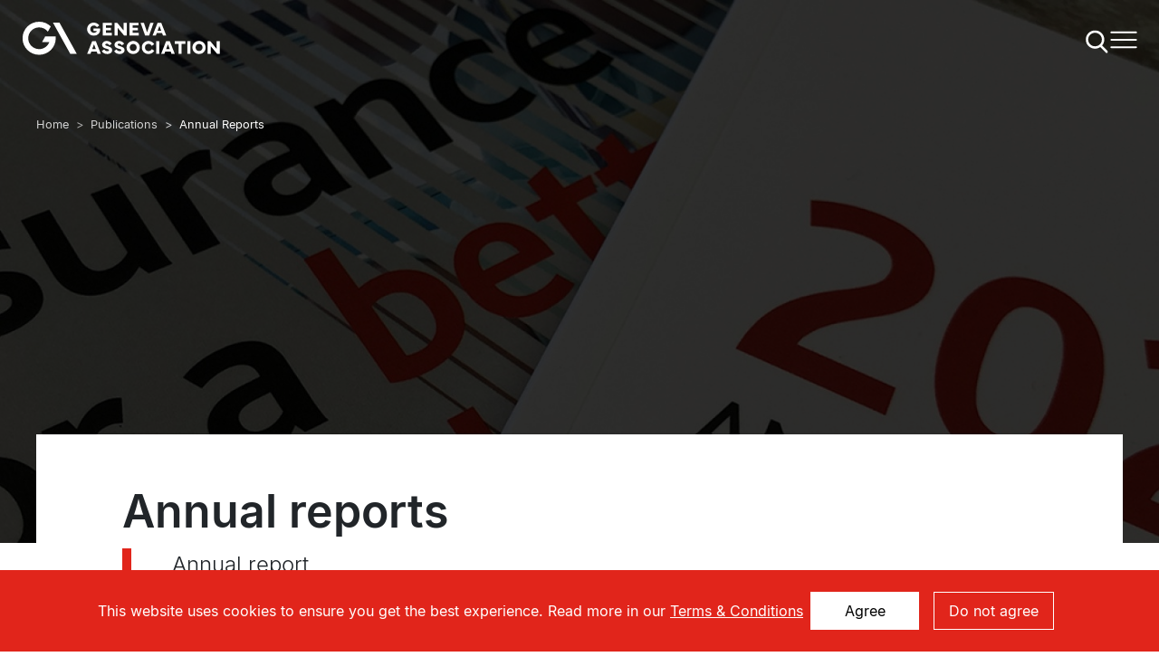

--- FILE ---
content_type: text/html; charset=UTF-8
request_url: https://www.genevaassociation.org/publications/annual-reports?page=%2C1
body_size: 46799
content:

<!DOCTYPE html>
<html lang="en" dir="ltr" prefix="content: http://purl.org/rss/1.0/modules/content/  dc: http://purl.org/dc/terms/  foaf: http://xmlns.com/foaf/0.1/  og: http://ogp.me/ns#  rdfs: http://www.w3.org/2000/01/rdf-schema#  schema: http://schema.org/  sioc: http://rdfs.org/sioc/ns#  sioct: http://rdfs.org/sioc/types#  skos: http://www.w3.org/2004/02/skos/core#  xsd: http://www.w3.org/2001/XMLSchema# " class="h-100">
<head>
    <!-- Google Tag Manager -->
    <script>(function(w,d,s,l,i){w[l]=w[l]||[];w[l].push({'gtm.start':
    new Date().getTime(),event:'gtm.js'});var f=d.getElementsByTagName(s)[0],
    j=d.createElement(s),dl=l!='dataLayer'?'&l='+l:'';j.async=true;j.src=
    'https://www.googletagmanager.com/gtm.js?id='+i+dl;f.parentNode.insertBefore(j,f);
    })(window,document,'script','dataLayer','GTM-N5S8FNH');</script>
    <!-- End Google Tag Manager -->

    <meta charset="utf-8" />
<link rel="canonical" href="https://www.genevaassociation.org/publications/annual-reports" />
<link rel="shortlink" href="https://www.genevaassociation.org/node/6489" />
<meta property="og:site_name" content="The Geneva Association" />
<meta property="og:url" content="https://www.genevaassociation.org/publications/annual-reports" />
<meta property="og:title" content="Annual reports | The Geneva Association" />
<meta property="og:image" content="https://www.genevaassociation.org//sites/default/files/2022-09/geneva_placeholder.png" />
<meta property="og:updated_time" content="2022-09-21T08:08:47+00:00" />
<meta property="article:published_time" content="2021-06-24T17:15:49+00:00" />
<meta property="article:modified_time" content="2022-09-21T08:08:47+00:00" />
<meta name="twitter:card" content="summary_large_image" />
<meta name="twitter:title" content="Annual reports" />
<meta name="twitter:image" content="https://www.genevaassociation.org//sites/default/files/2022-09/geneva_placeholder.png" />
<meta name="Generator" content="Drupal 10 (https://www.drupal.org)" />
<meta name="MobileOptimized" content="width" />
<meta name="HandheldFriendly" content="true" />
<meta name="viewport" content="width=device-width, initial-scale=1.0" />
<link rel="icon" href="/sites/default/files/GA_logo_2.png" type="image/png" />



    <title>Annual reports | The Geneva Association</title>
    <link rel="stylesheet" media="all" href="/core/themes/stable9/css/core/components/progress.module.css?t8hmvo" />
<link rel="stylesheet" media="all" href="/core/themes/stable9/css/core/components/ajax-progress.module.css?t8hmvo" />
<link rel="stylesheet" media="all" href="/core/themes/stable9/css/system/components/align.module.css?t8hmvo" />
<link rel="stylesheet" media="all" href="/core/themes/stable9/css/system/components/fieldgroup.module.css?t8hmvo" />
<link rel="stylesheet" media="all" href="/core/themes/stable9/css/system/components/container-inline.module.css?t8hmvo" />
<link rel="stylesheet" media="all" href="/core/themes/stable9/css/system/components/clearfix.module.css?t8hmvo" />
<link rel="stylesheet" media="all" href="/core/themes/stable9/css/system/components/details.module.css?t8hmvo" />
<link rel="stylesheet" media="all" href="/core/themes/stable9/css/system/components/hidden.module.css?t8hmvo" />
<link rel="stylesheet" media="all" href="/core/themes/stable9/css/system/components/item-list.module.css?t8hmvo" />
<link rel="stylesheet" media="all" href="/core/themes/stable9/css/system/components/js.module.css?t8hmvo" />
<link rel="stylesheet" media="all" href="/core/themes/stable9/css/system/components/nowrap.module.css?t8hmvo" />
<link rel="stylesheet" media="all" href="/core/themes/stable9/css/system/components/position-container.module.css?t8hmvo" />
<link rel="stylesheet" media="all" href="/core/themes/stable9/css/system/components/reset-appearance.module.css?t8hmvo" />
<link rel="stylesheet" media="all" href="/core/themes/stable9/css/system/components/resize.module.css?t8hmvo" />
<link rel="stylesheet" media="all" href="/core/themes/stable9/css/system/components/system-status-counter.css?t8hmvo" />
<link rel="stylesheet" media="all" href="/core/themes/stable9/css/system/components/system-status-report-counters.css?t8hmvo" />
<link rel="stylesheet" media="all" href="/core/themes/stable9/css/system/components/system-status-report-general-info.css?t8hmvo" />
<link rel="stylesheet" media="all" href="/core/themes/stable9/css/system/components/tablesort.module.css?t8hmvo" />
<link rel="stylesheet" media="all" href="/core/themes/stable9/css/views/views.module.css?t8hmvo" />
<link rel="stylesheet" media="all" href="/modules/contrib/paragraphs/css/paragraphs.unpublished.css?t8hmvo" />
<link rel="stylesheet" media="all" href="/core/themes/stable9/css/core/assets/vendor/normalize-css/normalize.css?t8hmvo" />
<link rel="stylesheet" media="all" href="/themes/contrib/bootstrap4/css/components/action-links.css?t8hmvo" />
<link rel="stylesheet" media="all" href="/themes/contrib/bootstrap4/css/components/breadcrumb.css?t8hmvo" />
<link rel="stylesheet" media="all" href="/themes/contrib/bootstrap4/css/components/container-inline.css?t8hmvo" />
<link rel="stylesheet" media="all" href="/themes/contrib/bootstrap4/css/components/details.css?t8hmvo" />
<link rel="stylesheet" media="all" href="/themes/contrib/bootstrap4/css/components/exposed-filters.css?t8hmvo" />
<link rel="stylesheet" media="all" href="/themes/contrib/bootstrap4/css/components/field.css?t8hmvo" />
<link rel="stylesheet" media="all" href="/themes/contrib/bootstrap4/css/components/form.css?t8hmvo" />
<link rel="stylesheet" media="all" href="/themes/contrib/bootstrap4/css/components/icons.css?t8hmvo" />
<link rel="stylesheet" media="all" href="/themes/contrib/bootstrap4/css/components/inline-form.css?t8hmvo" />
<link rel="stylesheet" media="all" href="/themes/contrib/bootstrap4/css/components/item-list.css?t8hmvo" />
<link rel="stylesheet" media="all" href="/themes/contrib/bootstrap4/css/components/links.css?t8hmvo" />
<link rel="stylesheet" media="all" href="/themes/contrib/bootstrap4/css/components/menu.css?t8hmvo" />
<link rel="stylesheet" media="all" href="/themes/contrib/bootstrap4/css/components/more-link.css?t8hmvo" />
<link rel="stylesheet" media="all" href="/themes/contrib/bootstrap4/css/components/pager.css?t8hmvo" />
<link rel="stylesheet" media="all" href="/themes/contrib/bootstrap4/css/components/tabledrag.css?t8hmvo" />
<link rel="stylesheet" media="all" href="/themes/contrib/bootstrap4/css/components/tableselect.css?t8hmvo" />
<link rel="stylesheet" media="all" href="/themes/contrib/bootstrap4/css/components/tablesort.css?t8hmvo" />
<link rel="stylesheet" media="all" href="/themes/contrib/bootstrap4/css/components/textarea.css?t8hmvo" />
<link rel="stylesheet" media="all" href="/themes/contrib/bootstrap4/css/components/ui-dialog.css?t8hmvo" />
<link rel="stylesheet" media="all" href="/themes/contrib/bootstrap4/css/components/messages.css?t8hmvo" />
<link rel="stylesheet" media="all" href="/themes/contrib/bootstrap4/css/components/progress.css?t8hmvo" />
<link rel="stylesheet" media="all" href="/themes/contrib/bootstrap4/css/style.css?t8hmvo" />
<link rel="stylesheet" media="all" href="/themes/custom/geneva/css/bootstrap-datepicker.css?t8hmvo" />
<link rel="stylesheet" media="all" href="/themes/custom/geneva/css/magnific-popup.css?t8hmvo" />
<link rel="stylesheet" media="all" href="/themes/custom/geneva/css/style.css?t8hmvo" />
<link rel="stylesheet" media="all" href="/themes/custom/geneva/css/style_old.css?t8hmvo" />
<link rel="stylesheet" media="all" href="/themes/custom/geneva/css/swiper_old.min.css?t8hmvo" />

    

  </head>
<body class="path-node page-node-type-page   d-flex flex-column h-100">


<!-- Google Tag Manager (noscript) -->
<noscript><iframe src="https://www.googletagmanager.com/ns.html?id=GTM-N5S8FNH"
height="0" width="0" style="display:none;visibility:hidden"></iframe></noscript>
<!-- End Google Tag Manager (noscript) -->

<div class="subscribe-form-wrapper" id="modalSubscribeForm" tabindex="-1" role="dialog" aria-labelledby="Subscribe form" aria-hidden="true">
    <div class="overlay-container">
        <div class="close-overlay">&nbsp;</div>
        <div class="subscribe-form-box">
            <script charset="utf-8" type="text/javascript" src="//js-eu1.hsforms.net/forms/embed/v2.js"></script>
            <script>
            hbspt.forms.create({
                region: "eu1",
                portalId: "25198593",
                formId: "b42818a4-6095-4189-ac06-ee908995e28a"
            });
            </script>
        </div>
    </div>
</div>

<a href="#main-content" class="visually-hidden focusable skip-link">
  Skip to main content
</a>

  <div class="dialog-off-canvas-main-canvas d-flex flex-column h-100" data-off-canvas-main-canvas>
    



  
    
  
  


  
  



<div  class="published content-wrap page-has-intro has-hero hero-standard nav-standard">

      <div class="fixed-nav container-fluid px-0 ">
  <nav class="navbar navbar-expand">
    <div class="container-fluid m-0 p-0 mx-auto justify-content-center">
      <div class="branding-navigation d-flex justify-content-between w-100 row mx-0">
          <div class="region region-nav-branding">
    <div id="block-sitelogo" class="block block-block-content block-block-content73ab88ed-00e8-4fdb-8d65-8596c49bf4da">
  
    
      <a href="/" class="logo d-print-none">&nbsp;</a>
    <img width="220" class="logo-print" src="/themes/custom/geneva/images/logo_red.svg" alt="The Geneva Association" />
  </div>

  </div>

        <div class="mobile-menu-icons">
          <div class="search-button"><div class="search-icon"></div></div>
          <button class="navbar-toggler" type="button">
            <span class="navbar-toggler-icon"></span>
          </button>
        </div>
        <div class="menu-wrapper navbar-collapsed collapsed px-0" id="navbarSupportedContent">
          <div class="menu-wrapper--content">
            <div class="close-button"><span class="close-button-icon"></span></div>
            <div class="navbar-main col-12 col-lg-8 px-0 px-lg-6">  <div class="region region-nav-main">
    <div id="block-mainnavigation" class="block block-system block-system-menu-blockmain">
  
    
      
    
        <ul class="navbar-nav main-list mr-auto">
    
                    <li class="nav-item main-list dropdown">
          <a href="/about-us" class="nav-item nav-link dropdown-toggle" title="Expand menu About us" data-drupal-link-system-path="node/20294">About us</a>
      <div class="dropdown-arrow dropdown-toggle" data-toggle="dropdown"></div>
          
        <ul class="dropdown-menu">
    
                    <li class="nav-item secondary-list">
          <a href="/about-us/who-we-are" class="nav-item nav-link" aria-expanded="false" aria-haspopup="true" data-drupal-link-system-path="node/20680">Who We Are</a>
      </li>

                    <li class="nav-item secondary-list">
          <a href="/about-us/team" class="nav-item nav-link" aria-expanded="false" aria-haspopup="true" data-drupal-link-system-path="node/6391">Team</a>
      </li>

                    <li class="nav-item secondary-list">
          <a href="/about-us/board" class="nav-item nav-link" aria-expanded="false" aria-haspopup="true" data-drupal-link-system-path="node/6390">Board</a>
      </li>

                    <li class="nav-item secondary-list">
          <a href="/about-us/history" class="nav-item nav-link" aria-expanded="false" aria-haspopup="true" data-drupal-link-system-path="node/6404">History</a>
      </li>

                    <li class="nav-item secondary-list">
          <a href="/about-us/careers" class="nav-item nav-link" aria-expanded="false" aria-haspopup="true" data-drupal-link-system-path="node/6394">Careers</a>
      </li>

                    <li class="nav-item secondary-list">
          <a href="/about-us/contact" class="nav-item nav-link" aria-expanded="false" aria-haspopup="true" data-drupal-link-system-path="node/6393">Contact</a>
      </li>

        </ul>
  

      </li>

                    <li class="nav-item main-list dropdown">
          <a href="/research-topics" class="nav-item nav-link dropdown-toggle" title="Expand menu Research topics" data-drupal-link-system-path="node/6383">Research topics</a>
      <div class="dropdown-arrow dropdown-toggle" data-toggle="dropdown"></div>
          
        <ul class="dropdown-menu">
    
                    <li class="nav-item secondary-list">
          <a href="/research-topics/climate-change--environment" class="nav-item nav-link" aria-expanded="false" aria-haspopup="true" data-drupal-link-system-path="node/6400">Climate Change &amp; Environment</a>
      </li>

                    <li class="nav-item secondary-list">
          <a href="/health--demography" class="nav-item nav-link" aria-expanded="false" aria-haspopup="true" data-drupal-link-system-path="node/6402">Health &amp; Demography</a>
      </li>

                    <li class="nav-item secondary-list">
          <a href="/research-topics/financial-inclusion" class="nav-item nav-link" aria-expanded="false" aria-haspopup="true" data-drupal-link-system-path="node/6401">Financial Inclusion</a>
      </li>

                    <li class="nav-item secondary-list">
          <a href="/research-topics/digital-ai-transformation" class="nav-item nav-link" aria-expanded="false" aria-haspopup="true" data-drupal-link-system-path="node/6482">Digital &amp; AI Transformation</a>
      </li>

                    <li class="nav-item secondary-list">
          <a href="/research-topics/cyber" class="nav-item nav-link" aria-expanded="false" aria-haspopup="true" data-drupal-link-system-path="node/6475">Cyber</a>
      </li>

                    <li class="nav-item secondary-list">
          <a href="/research-topics/macro--geoeconomic-shifts" class="nav-item nav-link" aria-expanded="false" aria-haspopup="true" data-drupal-link-system-path="node/20649">Macro &amp; Geoeconomic Shifts</a>
      </li>

                    <li class="nav-item secondary-list">
          <a href="/research-topics/public-policy--regulation" class="nav-item nav-link" aria-expanded="false" aria-haspopup="true" data-drupal-link-system-path="node/6403">Public Policy &amp; Regulation</a>
      </li>

                    <li class="nav-item secondary-list">
          <a href="/research-topics/evolving-liability" class="nav-item nav-link" aria-expanded="false" aria-haspopup="true" data-drupal-link-system-path="node/6474">Evolving Liability</a>
      </li>

        </ul>
  

      </li>

                    <li class="nav-item main-list dropdown">
          <a href="/publications" class="nav-item nav-link active dropdown-toggle" title="Expand menu Publications" data-drupal-link-system-path="node/6384">Publications</a>
      <div class="dropdown-arrow dropdown-toggle" data-toggle="dropdown"></div>
          
        <ul class="dropdown-menu">
    
                    <li class="nav-item secondary-list">
          <a href="/publications/research-reports" class="nav-item nav-link" aria-expanded="false" aria-haspopup="true" data-drupal-link-system-path="node/6486">Research reports</a>
      </li>

                    <li class="nav-item secondary-list">
          <a href="/publications/the-geneva-papers" class="nav-item nav-link" aria-expanded="false" aria-haspopup="true" data-drupal-link-system-path="node/6490">The Geneva Papers</a>
      </li>

                    <li class="nav-item secondary-list">
          <a href="/articles" class="nav-item nav-link" aria-expanded="false" aria-haspopup="true" data-drupal-link-system-path="node/10630">Articles</a>
      </li>

                    <li class="nav-item secondary-list">
          <a href="/publications/annual-reports" class="nav-item nav-link active" aria-expanded="false" aria-haspopup="true" data-drupal-link-system-path="node/6489">Annual reports</a>
      </li>

        </ul>
  

      </li>

                    <li class="nav-item main-list dropdown">
          <a href="/events" class="nav-item nav-link dropdown-toggle" title="Expand menu Events" data-drupal-link-system-path="node/6385">Events</a>
      <div class="dropdown-arrow dropdown-toggle" data-toggle="dropdown"></div>
          
        <ul class="dropdown-menu">
    
                    <li class="nav-item secondary-list">
          <a href="/events#upcoming-events" class="nav-item nav-link" aria-expanded="false" aria-haspopup="true" data-drupal-link-system-path="node/6385">Upcoming events</a>
      </li>

                    <li class="nav-item secondary-list">
          <a href="/events#past-events" class="nav-item nav-link" aria-expanded="false" aria-haspopup="true" data-drupal-link-system-path="node/6385">Summaries &amp; Recordings</a>
      </li>

        </ul>
  

      </li>

                    <li class="nav-item main-list dropdown">
          <a href="/awards" class="nav-item nav-link dropdown-toggle" title="Expand menu Awards" data-drupal-link-system-path="node/6386">Awards</a>
      <div class="dropdown-arrow dropdown-toggle" data-toggle="dropdown"></div>
          
        <ul class="dropdown-menu">
    
                    <li class="nav-item secondary-list">
          <a href="/women-insurance-award" class="nav-item nav-link" aria-expanded="false" aria-haspopup="true" data-drupal-link-system-path="node/6496">Women in Insurance Award</a>
      </li>

                    <li class="nav-item secondary-list">
          <a href="/ernst-meyer-prize" class="nav-item nav-link" aria-expanded="false" aria-haspopup="true" data-drupal-link-system-path="node/6497">Ernst Meyer Prize</a>
      </li>

        </ul>
  

      </li>

                    <li class="nav-item main-list">
          <a href="/news-and-media" class="nav-item nav-link" aria-expanded="false" aria-haspopup="true" data-drupal-link-system-path="node/20482">News &amp; Media</a>
      </li>

        </ul>
  




  </div>

  </div>
</div>
            <div class="navbar-utility px-0 px-lg-6">  <div class="region region-nav-utility">
    <div id="block-utilitymenu-2" class="block block-block-content block-block-content24f92a75-699b-4607-beff-470b134e5716">
  
    
      
<div  class="clearfix text-formatted">
            <div class="clearfix text-formatted field field--name-body field--type-text-with-summary field--label-hidden field__item"><div>
  <div class="nav-user">
    <div class="search-button justify-content-end"><a class="search-icon">Search</a></div>
    <div class="user-navigation user-navigation-desktop">
      <!--<a href="/my-account" class="btn btn-primary desktop-link my-account-button">My Account</a>-->
      <!--<a href="/user/logout" class="btn btn-primary desktop-link logout-button">Logout</a>-->
      <!--<a href="/user/login" class="btn btn-primary desktop-link login-button">Login</a>-->
      <a href="#" class="btn btn-primary desktop-link btn-subscribe">Subscribe</a>
    </div>
    <div class="user-navigation user-navigation-mobile">
      <a href="/my-account" class="mobile-link font-weight-bold my-account-button">My Account</a>
      <a href="/user/logout" class="mobile-link font-weight-bold logout-button">Logout</a>
      <!--<a href="/user/login" class="mobile-link font-weight-bold login-button">Login</a>-->
      <a href="#" class="mobile-link btn-subscribe font-weight-bold">Subscribe</a>
    </div>
  </div>
</div></div>
      </div>

  </div>
<div id="block-geneva-menusocialmedia" class="block block-block-content block-block-content56e2e8b0-34ce-4b28-9708-293b07f31e44">
  
    
      
<div  class="clearfix text-formatted">
            <div class="clearfix text-formatted field field--name-body field--type-text-with-summary field--label-hidden field__item"><div><div class="nav-social"><a class="li" href="https://www.linkedin.com/company/the-geneva-association" target="”_blank”"><span class="sr-only">LinkedIn</span></a> <a class="yt" href="https://www.youtube.com/user/TheGenevaAssociation" target="”_blank”"><span class="sr-only">YouTube</span></a> <a class="in" href="https://www.instagram.com/genevaassociation/" target="”_blank”"><span class="sr-only">Instagram</span></a></div></div></div>
      </div>

  </div>

  </div>
</div>
          </div>
        </div>
        <div class="search-form-overlay position-fixed d-none"></div>
        <div class="search-form-wrapper collapsed">
          <div class="close-button"><span class="close-button-icon"></span></div>
          <div class="search-form-wrapper--content d-flex">
            <div class="col-12 col-lg-6 offset-lg-3 px-0">
              <form class="menu-search-form" method="get" action="/search">
                <input type="text" name="st" class="st" placeholder="Type to search website"/>
                <input type="submit" value="Search" class="submit btn btn-primary"/>
              </form>
              <div class="mt-6 mt-lg-8 mb-8 mb-lg-11">
                  <div class="region region-search-region">
    <div id="block-geneva-searchkeywords" class="block block-block-content block-block-content2a078301-0af2-4eb5-b394-7617f67f60e9 block-search-keywords">
  
      <h5 class="mb-6">Popular searches</h5>
    
      <div class="block-search-keywords--content">
      
<div class="field field--name-field-keyword field--type-list-string field--label-hidden field-keyword-wrapper">
      <div class="field field--name-field-keyword field--type-list-string field--label-hidden field-keyword-wrapper field__item">
            <a href="/search?st=Gen%20AI">Gen AI</a>
    </div>
      <div class="field field--name-field-keyword field--type-list-string field--label-hidden field-keyword-wrapper field__item">
            <a href="/search?st=Reports">Reports</a>
    </div>
      <div class="field field--name-field-keyword field--type-list-string field--label-hidden field-keyword-wrapper field__item">
            <a href="/search?st=Events">Events</a>
    </div>
      <div class="field field--name-field-keyword field--type-list-string field--label-hidden field-keyword-wrapper field__item">
            <a href="/search?st=Financial%20Inclusion%20Conference">Financial Inclusion Conference</a>
    </div>
      <div class="field field--name-field-keyword field--type-list-string field--label-hidden field-keyword-wrapper field__item">
            <a href="/search?st=Women%20in%20Insurance%20Award">Women in Insurance Award</a>
    </div>
      <div class="field field--name-field-keyword field--type-list-string field--label-hidden field-keyword-wrapper field__item">
            <a href="/search?st=Geneva%20Papers">Geneva Papers</a>
    </div>
      <div class="field field--name-field-keyword field--type-list-string field--label-hidden field-keyword-wrapper field__item">
            <a href="/search?st=Webinar">Webinar</a>
    </div>
  </div>

    </div>
  </div>

  </div>

              </div>
            </div>
          </div>
        </div>
      </div>
    </div>
  </nav>
        <div class="region region-breadcrumb container px-md-0">
    <div id="block-geneva-breadcrumbs" class="block block-system block-system-breadcrumb-block">
  
    
        <nav role="navigation" aria-labelledby="system-breadcrumb">
    <h2 id="system-breadcrumb" class="visually-hidden">Breadcrumb</h2>
    <ol class="breadcrumb">
          <li class="breadcrumb-item">
                  <a href="/">Home</a>
              </li>
          <li class="breadcrumb-item">
                  <a href="/publications">Publications</a>
              </li>
          <li class="breadcrumb-item">
                  Annual Reports
              </li>
        </ol>
  </nav>

  </div>

  </div>

  </div>
  
    <header>
                        <div class="hero-wrapper">

                    
      <div class="hero-without-thumbs">
      <div class="hero-gradient-mask"></div>
<div class="hero-bg-graphic">
      <img src="https://www.genevaassociation.org/sites/default/files/styles/hero_desktop/public/2022-04/annual_reports_hero_overlay_grey_1800x600px.jpg?itok=heehBtH5"/>
  </div>


    </div>
  
          
          
        </div>
            </header>

      
  
  <main role="main">
    <a id="main-content" tabindex="-1"></a>
            
    <div class="container-fluid m-0 p-0">

                        <div class="container px-0">
            <div class="page-introduction">
              <h1>Annual reports</h1><div class="intro-content"><p>Annual report</p>
</div>
            </div>
          </div>
              
      <div class="row no-gutters">
        
                  <div class="order-1 order-lg-2 col-12">

            
                          <div class="container px-md-0">
                
                <div data-drupal-messages-fallback class="hidden"></div>


                              </div>
              <div class="container-fluid px-0">
                  <div class="region region-content">
    <div id="block-geneva-content" class="block block-system block-system-main-block">
  
    
      <article about="/publications/annual-reports">

  
    

  
  <div>
    

      <div>


  <div class="container-fluid px-md-0 mx-0 card-container cards-no-background cards-no-heading">
    
      
        <div class="container container-row px-0">
                                <div class="views-element-container"><div class="view view-publication-cards view-id-publication_cards view-display-id-block_4 js-view-dom-id-518e297dcebc19a2458a4dce44015a68ee9649d0c6447975309064350daf7e80">
  
    
      
      <div class="view-content">
      

  
  <div class="display-cards card-deck view-content">

    
                  
                  
                    
                          
      
      
<div class="card shadow-sm views-row">

  
  
    <a href="/publication/annual-report-201819" class="stretched-link">

      
              <div class="card-image">
          <img src="/sites/default/files/styles/card_image/public/ga2019ar_cvr.jpg?itok=iMkxdhyg" class="card-img-top" alt="Annual Report 2018/19" />
        </div>
      
      <div class="card-body d-flex flex-column align-items-start">
                  <h3 class="cards-heading">Annual Report 2018/19</h3>
        


        <div class="card-links d-flex mt-auto">
                    <div class="card-date">
                        <time datetime="2019-05-20T12:00:00Z" class="datetime">May 20, 2019</time>

          </div>
                    <div class="card-category ml-auto">Annual Reports</div>
                  </div>
      </div>

    </a>

  
</div>


    
                  
                  
                    
                          
      
      
<div class="card shadow-sm views-row">

  
  
    <a href="/publication/annual-report-201718" class="stretched-link">

      
              <div class="card-image">
          <img src="/sites/default/files/styles/card_image/public/2024-09/annualreport.jpg?itok=pTicYJ8W" class="card-img-top" alt="Annual Report 2017/18" />
        </div>
      
      <div class="card-body d-flex flex-column align-items-start">
                  <h3 class="cards-heading">Annual Report 2017/18</h3>
        


        <div class="card-links d-flex mt-auto">
                    <div class="card-date">
                        <time datetime="2018-05-30T12:00:00Z" class="datetime">May 30, 2018</time>

          </div>
                    <div class="card-category ml-auto">Annual Reports</div>
                  </div>
      </div>

    </a>

  
</div>


    
                  
                  
                    
                          
      
      
<div class="card shadow-sm views-row">

  
  
    <a href="/publication/annual-report-20162017" class="stretched-link">

      
              <div class="card-image">
          <img src="/sites/default/files/styles/card_image/public/2024-09/annualreport.jpg?itok=pTicYJ8W" class="card-img-top" alt="Annual Report 2016/2017" />
        </div>
      
      <div class="card-body d-flex flex-column align-items-start">
                  <h3 class="cards-heading">Annual Report 2016/2017</h3>
        


        <div class="card-links d-flex mt-auto">
                    <div class="card-date">
                        <time datetime="2017-04-29T12:00:00Z" class="datetime">Apr 29, 2017</time>

          </div>
                    <div class="card-category ml-auto">Annual Reports</div>
                  </div>
      </div>

    </a>

  
</div>


    
                  
                  
                    
                          
      
      
<div class="card shadow-sm views-row">

  
  
    <a href="/publication/annual-report-20152016" class="stretched-link">

      
              <div class="card-image">
          <img src="/sites/default/files/styles/card_image/public/2024-09/annualreport.jpg?itok=pTicYJ8W" class="card-img-top" alt="Annual Report 2015/2016" />
        </div>
      
      <div class="card-body d-flex flex-column align-items-start">
                  <h3 class="cards-heading">Annual Report 2015/2016</h3>
        


        <div class="card-links d-flex mt-auto">
                    <div class="card-date">
                        <time datetime="2016-04-27T12:00:00Z" class="datetime">Apr 27, 2016</time>

          </div>
                    <div class="card-category ml-auto">Annual Reports</div>
                  </div>
      </div>

    </a>

  
</div>


    
                  
                  
                    
                          
      
      
<div class="card shadow-sm views-row">

  
  
    <a href="/publication/annual-report-20142015" class="stretched-link">

      
              <div class="card-image">
          <img src="/sites/default/files/styles/card_image/public/2024-09/annualreport.jpg?itok=pTicYJ8W" class="card-img-top" alt="Annual Report 2014/2015" />
        </div>
      
      <div class="card-body d-flex flex-column align-items-start">
                  <h3 class="cards-heading">Annual Report 2014/2015</h3>
        


        <div class="card-links d-flex mt-auto">
                    <div class="card-date">
                        <time datetime="2015-05-07T12:00:00Z" class="datetime">May 07, 2015</time>

          </div>
                    <div class="card-category ml-auto">Annual Reports</div>
                  </div>
      </div>

    </a>

  
</div>


    
                  
                  
                    
                          
      
      
<div class="card shadow-sm views-row">

  
  
    <a href="/publication/annual-report-20132014" class="stretched-link">

      
              <div class="card-image">
          <img src="/sites/default/files/styles/card_image/public/2024-09/annualreport.jpg?itok=pTicYJ8W" class="card-img-top" alt="Annual Report 2013/2014" />
        </div>
      
      <div class="card-body d-flex flex-column align-items-start">
                  <h3 class="cards-heading">Annual Report 2013/2014</h3>
        


        <div class="card-links d-flex mt-auto">
                    <div class="card-date">
                        <time datetime="2014-05-07T12:00:00Z" class="datetime">May 07, 2014</time>

          </div>
                    <div class="card-category ml-auto">Annual Reports</div>
                  </div>
      </div>

    </a>

  
</div>


    
  </div>





    </div>
  
      

  <nav class="pager" role="navigation" aria-labelledby="pagination-heading">
    <h4 id="pagination-heading" class="visually-hidden">Pagination</h4>
    <ul class="pager__items js-pager__items">
                    <li class="pager__item pager__item--first">
          <a href="?page=%2C0" title="Go to first page">
            <span class="visually-hidden">First page</span>
            <span aria-hidden="true"><img src="/themes/custom/geneva/images/icon_pager_first.svg" alt="<<" /></span>
          </a>
        </li>
                          <li class="pager__item pager__item--previous">
          <a href="?page=%2C0" title="Go to previous page" rel="prev">
            <span class="visually-hidden">Previous page</span>
            <span aria-hidden="true"><img src="/themes/custom/geneva/images/icon_pager_prev.svg" alt="<" /></span>
          </a>
        </li>
                                      <li class="pager__item">
                                          <a href="?page=%2C0" title="Go to page 1">
            <span class="visually-hidden">
              Page
            </span>1</a>
        </li>
              <li class="pager__item is-active">
                                          <a href="?page=%2C1" title="Current page" aria-current="page">
            <span class="visually-hidden">
              Current page
            </span>2</a>
        </li>
              <li class="pager__item">
                                          <a href="?page=%2C2" title="Go to page 3">
            <span class="visually-hidden">
              Page
            </span>3</a>
        </li>
                                      <li class="pager__item pager__item--next">
          <a href="?page=%2C2" title="Go to next page" rel="next">
            <span class="visually-hidden">Next page</span>
            <span aria-hidden="true"><img src="/themes/custom/geneva/images/icon_pager_next.svg" alt=">" /></span>
          </a>
        </li>
                          <li class="pager__item pager__item--last">
          <a href="?page=%2C2" title="Go to last page">
            <span class="visually-hidden">Last page</span>
            <span aria-hidden="true"><img src="/themes/custom/geneva/images/icon_pager_last.svg" alt=">>" /></span>
          </a>
        </li>
          </ul>
  </nav>

          </div>
</div>

                  </div>

            </div>

</div>
  
  </div>

</article>

  </div>

<div id="block-geneva-inpageemailsubscribebuttonwithimagebackground" class="block block-block-content block-block-content5c31e07f-e0e9-494c-a2b3-f201c67cfd29 position-relative">
  <div class="background w-100">
    
<div >
            <div class="field field--name-field-block-image-background field--type-entity-reference field--label-hidden field__item">  <img loading="lazy" src="/sites/default/files/2025-03/subscribe_0.jpg" alt="Subscribe to our newsletter" typeof="foaf:Image" />

</div>
      </div>

  </div>
  <div class="content position-absolute left-0 right-0 mx-auto">
          
<div  class="clearfix text-formatted">
            <div class="clearfix text-formatted field field--name-body field--type-text-with-summary field--label-hidden field__item"><div class="container text-center"><h3>Receive our updates straight to your inbox</h3>
  <p><a class="btn btn-primary btn-subscribe" href="#" >Subscribe</a></p>
</div></div>
      </div>

      </div>
</div>

  </div>

              </div>

            
          </div>
        
              </div>
    </div>
  </main>

  
      <footer class="no-print py-9 py-xl-12">
  <div class="">
    <div class="row mb-11 mb-xl-13 pb-xl-3 mx-9 mx-xl-13">
      <div class="col-12 px-0 block-logo">
        <a href="/">
          <img class="footer-logo" alt="The Geneva Association" src="/themes/custom/geneva/images/logo_white.svg" />
        </a>
      </div>
    </div>
    <div class="row mb-xl-6 mx-9 mx-xl-13">
      <div class="col-12 col-xl-3 px-0 block-subscribe">  <div class="region region-footer-1">
    <div id="block-footerlogo" class="block block-block-content block-block-content4d92ac51-85d4-4ffe-962f-c3c7dafb19ac">
  
    
      
<div  class="clearfix text-formatted">
            <div class="clearfix text-formatted field field--name-body field--type-text-with-summary field--label-hidden field__item"><h3>Subscribe to our updates</h3>
<div class="block-newsletter mb-10 col-12 col-sm-10 col-md-6 col-xl-12 p-0">
    <form>
        <input placeholder="Email" name="newsletter_email" type="email" class="h4" required>
        <input type="submit" class="btn btn-newsletter" value="Subscribe">
    </form>
</div></div>
      </div>

  </div>

  </div>
</div>
      <div class="col-12 col-md-6 col-xl-4 offset-xl-1 px-0 block-links">  <div class="region region-footer-2">
    <div id="block-footerquicklinks" class="block block-block-content block-block-contentc09c42fa-0130-4517-bb4f-ac0cb517ff02">
  
    
      
<div  class="clearfix text-formatted">
            <div class="clearfix text-formatted field field--name-body field--type-text-with-summary field--label-hidden field__item"><div class="footer-quicklinks">
    <div class="row">
        <div class="col-12 col-md-6">
            <h3><a href="https://www.genevaassociation.org/about-us">About us</a></h3>
            <h3><a href="https://www.genevaassociation.org/research-topics">Research topics</a></h3>
            <h3><a href="https://www.genevaassociation.org/publications">Publications</a></h3>
            <h3><a href="https://www.genevaassociation.org/events">Events</a></h3>
        </div>
        <div class="col-12 col-md-6">
            <h3><a href="https://www.genevaassociation.org/awards">Awards</a></h3>
            <h3><a href="https://www.genevaassociation.org/news-and-media">News & Media</a></h3>
            <h3><a href="https://www.genevaassociation.org/about-us/contact">Contact us</a></h3>
            <h3><a href="https://www.genevaassociation.org/terms-and-conditions">Terms & Conditions</a></h3>
        </div>
    </div>
</div></div>
      </div>

  </div>

  </div>
</div>
      <div class="col-12 col-md-5 col-xl-3 offset-md-1 px-0 px-xl-6 block-social-media">  <div class="region region-footer-3">
    <div id="block-footerstayintouch" class="block block-block-content block-block-contenta24d4549-3695-4146-8a85-0697a9559451">
  
    
      
<div  class="clearfix text-formatted">
            <div class="clearfix text-formatted field field--name-body field--type-text-with-summary field--label-hidden field__item"><div class="footer-intouch share-social">
    <h3>Follow us on social media</h3>
    <a href="https://www.linkedin.com/company/the-geneva-association" class="li" target=”_blank”><span class="sr-only">LinkedIn</span></a>
    <a href="https://www.instagram.com/thegenevaassoc/" class="in" target=”_blank”><span class="sr-only">Instagram</span></a>
    <a href="https://www.youtube.com/user/TheGenevaAssociation" class="yt" target=”_blank”><span class="sr-only">YouTube</span></a>
</div></div>
      </div>

  </div>

  </div>
</div>
    </div>
    <div class="row mx-9 mx-xl-13">
      <div class="col-12 px-0">
          <div class="region region-footer-bottom">
    <div id="block-footerbottomlinks" class="block block-block-content block-block-contente1eee854-950b-4654-b7a4-9c70c1e63af1">
  
    
      
<div  class="clearfix text-formatted">
            <div class="clearfix text-formatted field field--name-body field--type-text-with-summary field--label-hidden field__item"><div class="row">
    <div class="col-12 col-md-6 col-xl-8 d-flex copyrights">
        <h4>© Geneva Association <script>document.write(new Date().getFullYear())</script></h4>
        <h4><a href="/user/login">Admin</a></h4>
    </div>
    <div class="col-12 col-sm-10 col-md-5 col-lg-4 col-xl-3 offset-md-1 p-md-0 p-xl-6 additional-text">
        <img alt="INSURANCE FOR A BETTER WORLD" src="/themes/custom/geneva/images/footer_insurance_text.svg">
    </div>
</div></div>
      </div>

  </div>

  </div>

      </div>
    </div>
  </div>
</footer>
  </div>

  </div>


<script type="application/json" data-drupal-selector="drupal-settings-json">{"path":{"baseUrl":"\/","pathPrefix":"","currentPath":"node\/6489","currentPathIsAdmin":false,"isFront":false,"currentLanguage":"en","currentQuery":{"page":",1"}},"pluralDelimiter":"\u0003","suppressDeprecationErrors":true,"ajaxPageState":{"libraries":"[base64]","theme":"geneva","theme_token":null},"ajaxTrustedUrl":[],"component":{"plugins":[]},"statistics":{"data":{"nid":"6489"},"url":"\/core\/modules\/statistics\/statistics.php"},"views":{"ajax_path":"\/views\/ajax","ajaxViews":{"views_dom_id:518e297dcebc19a2458a4dce44015a68ee9649d0c6447975309064350daf7e80":{"view_name":"publication_cards","view_display_id":"block_4","view_args":"17925\/1882","view_path":"\/node\/6489","view_base_path":null,"view_dom_id":"518e297dcebc19a2458a4dce44015a68ee9649d0c6447975309064350daf7e80","pager_element":1}}},"csp":{"nonce":"KJIaP74M3cmuXAoi3qHd7w"},"user":{"uid":0,"permissionsHash":"65f54b94254bc5d1af5ff74f34247e5504e5580cb2602348515c566c9bad477c"}}</script>
<script src="/core/assets/vendor/jquery/jquery.min.js?v=3.7.1"></script>
<script src="/core/assets/vendor/once/once.min.js?v=1.0.1"></script>
<script src="/core/misc/drupalSettingsLoader.js?v=10.5.6"></script>
<script src="/core/misc/drupal.js?v=10.5.6"></script>
<script src="/core/misc/drupal.init.js?v=10.5.6"></script>
<script src="/core/assets/vendor/tabbable/index.umd.min.js?v=6.2.0"></script>
<script src="/themes/contrib/bootstrap4/dist/bootstrap/4.6.2/dist/js/bootstrap.bundle.js?v=4.6.2"></script>
<script src="/themes/custom/geneva/js/scripts-v2.js?t8hmvo"></script>
<script src="/themes/custom/geneva/js/swiper-bundle.min.js?t8hmvo"></script>
<script src="/themes/custom/geneva/js/swiper-bundle-old.min.js?t8hmvo"></script>
<script src="/themes/custom/geneva/js/jquery.magnific-popup.min.js?t8hmvo"></script>
<script src="/themes/custom/geneva/js/bootstrap-datepicker.js?t8hmvo"></script>
<script src="/themes/custom/geneva/js/userback.js?t8hmvo"></script>
<script src="/themes/custom/geneva/js/scripts-old.js?t8hmvo"></script>
<script src="/themes/custom/geneva/js/hs_forms.js?t8hmvo"></script>
<script src="/themes/custom/geneva/js/form.js?t8hmvo"></script>
<script src="/themes/custom/geneva/js/navbar_toggle.js?t8hmvo"></script>
<script src="/core/modules/statistics/statistics.js?v=10.5.6"></script>
<script src="/core/misc/jquery.form.js?v=4.3.0"></script>
<script src="/core/misc/progress.js?v=10.5.6"></script>
<script src="/core/assets/vendor/loadjs/loadjs.min.js?v=4.3.0"></script>
<script src="/core/misc/debounce.js?v=10.5.6"></script>
<script src="/core/misc/announce.js?v=10.5.6"></script>
<script src="/core/misc/message.js?v=10.5.6"></script>
<script src="/core/misc/ajax.js?v=10.5.6"></script>
<script src="/themes/custom/geneva/js/ajax-progress-indicator.js?t8hmvo"></script>
<script src="/core/modules/views/js/base.js?v=10.5.6"></script>
<script src="/core/modules/views/js/ajax_view.js?v=10.5.6"></script>



<style>
.ed-cookie-policy {
    background-color: var(--primary);
    color: white;
    position: fixed;
    bottom: 0;
    width: 100%;
    padding: 1.5rem;
    gap: 1.5rem;
    justify-content: center;
    display: flex;
    z-index: 1000001;
    left: 0;
    right: 0;
}

.ed-cookie-policy a {
    color: white;
    text-decoration: underline;
}

.ed-cookie-policy .ed-cookie-policy-text {
    display: flex;
    align-items: center;
}

.ed-cookie-policy .ed-cookie-policy-actions {
    display: flex;
    align-items: center;
}

.ed-cookie-policy .ed-cookie-policy-actions button {
    margin: 0 0.5rem;
    padding: 0.5rem 1rem;
    min-width: 7.5rem;
    border-radius: 0px;
    color: black;
    background-color: transparent;
    border: 1px solid white;
    color: white;
}

.ed-cookie-policy .ed-cookie-policy-actions button.ed-cookie-policy-primary {
    background-color: white;
    color: black;
}

@media only screen and (max-width: 1024px) {

    .ed-cookie-policy {
        display: grid;
        grid-gap: 1rem;
    }

    .ed-cookie-policy .ed-cookie-policy-actions {
        display: grid;
        grid-gap: 1rem;
    }
}


</style>

<script>
(function () {
    const cookieTxt = 'This website uses cookies to ensure you get the best experience. Read more in our '
    const okayBtnTxt = 'Agree'
    const cancelBtnTxt = 'Do not agree'
    const privacyPolicyTxt = 'Terms & Conditions'
    const privacyPolicyUrl = '/terms-and-conditions'

    let container = null
    let okayBtn = null
    let cancelBtn = null
    const bannerShowKey = 'edelman_cookie_banner_show'
    const cookieFlagKey = 'edelman_cookies_accepted'
    const consentEvent = 'consent_given'

    const acceptCookies = () => {
        window.localStorage.setItem(cookieFlagKey, true)
        window.localStorage.setItem(bannerShowKey, false)
        removeEventListeners()
        pushToDataLayer()
        removeBanner()
    }

    const rejectCookies = () => {
        window.localStorage.setItem(cookieFlagKey, false)
        window.localStorage.setItem(bannerShowKey, false)
        removeEventListeners()
        removeBanner()
    }

    const addEventListeners = () => {
        okayBtn.addEventListener('click', acceptCookies)
        cancelBtn.addEventListener('click', rejectCookies)
    }

    const removeEventListeners = () => {
        okayBtn.removeEventListener('click', acceptCookies)
        cancelBtn.removeEventListener('click', rejectCookies)
    }

    const removeBanner = () => {
        container.remove()
    }

    const pushToDataLayer = () => {
        console.log('Push consent')
        if (window.dataLayer) {
            window.dataLayer.push({
                event: "consent_given"
            });
        }
    }

    const render = () => {
        const hasAcceptedCookies = window.localStorage.getItem(cookieFlagKey)
        if (hasAcceptedCookies === true || hasAcceptedCookies === 'true') {
            pushToDataLayer()
            return
        }

        const showBanner = window.localStorage.getItem(bannerShowKey)
        if (showBanner === false || showBanner === 'false') return

        container = document.createElement('div')
        container.classList.add('ed-cookie-policy')

        let txtHolder = document.createElement('div')
        txtHolder.classList.add('ed-cookie-policy-text');
        let txtContainer = document.createElement('span')
        txtContainer.append(`${cookieTxt} `)


        let policyLink = document.createElement('a');
        policyLink.setAttribute('href', privacyPolicyUrl);
        policyLink.innerHTML = privacyPolicyTxt;
        txtContainer.append(policyLink)

        txtHolder.append(txtContainer)

        let btnContainer = document.createElement('div')
        okayBtn = document.createElement('button')
        okayBtn.value = 'okay'
        okayBtn.append(okayBtnTxt)
        okayBtn.classList.add('ed-cookie-policy-okay-btn', 'ed-cookie-policy-primary');

        cancelBtn = document.createElement('button')
        cancelBtn.value = 'cancel'
        cancelBtn.append(cancelBtnTxt)
        okayBtn.classList.add('ed-cookie-policy-cancel-btn')

        btnContainer.classList.add('ed-cookie-policy-actions')
        btnContainer.append(okayBtn)
        btnContainer.append(cancelBtn)

        container.appendChild(txtHolder)
        container.appendChild(btnContainer)

        document.body.appendChild(container)

        addEventListeners()
    }

    render()
})();
</script>
</body>
</html>


--- FILE ---
content_type: text/html; charset=utf-8
request_url: https://www.google.com/recaptcha/enterprise/anchor?ar=1&k=6LdGZJsoAAAAAIwMJHRwqiAHA6A_6ZP6bTYpbgSX&co=aHR0cHM6Ly93d3cuZ2VuZXZhYXNzb2NpYXRpb24ub3JnOjQ0Mw..&hl=en&v=9TiwnJFHeuIw_s0wSd3fiKfN&size=invisible&badge=inline&anchor-ms=20000&execute-ms=30000&cb=dnhb0ehmhhjn
body_size: 48012
content:
<!DOCTYPE HTML><html dir="ltr" lang="en"><head><meta http-equiv="Content-Type" content="text/html; charset=UTF-8">
<meta http-equiv="X-UA-Compatible" content="IE=edge">
<title>reCAPTCHA</title>
<style type="text/css">
/* cyrillic-ext */
@font-face {
  font-family: 'Roboto';
  font-style: normal;
  font-weight: 400;
  font-stretch: 100%;
  src: url(//fonts.gstatic.com/s/roboto/v48/KFO7CnqEu92Fr1ME7kSn66aGLdTylUAMa3GUBHMdazTgWw.woff2) format('woff2');
  unicode-range: U+0460-052F, U+1C80-1C8A, U+20B4, U+2DE0-2DFF, U+A640-A69F, U+FE2E-FE2F;
}
/* cyrillic */
@font-face {
  font-family: 'Roboto';
  font-style: normal;
  font-weight: 400;
  font-stretch: 100%;
  src: url(//fonts.gstatic.com/s/roboto/v48/KFO7CnqEu92Fr1ME7kSn66aGLdTylUAMa3iUBHMdazTgWw.woff2) format('woff2');
  unicode-range: U+0301, U+0400-045F, U+0490-0491, U+04B0-04B1, U+2116;
}
/* greek-ext */
@font-face {
  font-family: 'Roboto';
  font-style: normal;
  font-weight: 400;
  font-stretch: 100%;
  src: url(//fonts.gstatic.com/s/roboto/v48/KFO7CnqEu92Fr1ME7kSn66aGLdTylUAMa3CUBHMdazTgWw.woff2) format('woff2');
  unicode-range: U+1F00-1FFF;
}
/* greek */
@font-face {
  font-family: 'Roboto';
  font-style: normal;
  font-weight: 400;
  font-stretch: 100%;
  src: url(//fonts.gstatic.com/s/roboto/v48/KFO7CnqEu92Fr1ME7kSn66aGLdTylUAMa3-UBHMdazTgWw.woff2) format('woff2');
  unicode-range: U+0370-0377, U+037A-037F, U+0384-038A, U+038C, U+038E-03A1, U+03A3-03FF;
}
/* math */
@font-face {
  font-family: 'Roboto';
  font-style: normal;
  font-weight: 400;
  font-stretch: 100%;
  src: url(//fonts.gstatic.com/s/roboto/v48/KFO7CnqEu92Fr1ME7kSn66aGLdTylUAMawCUBHMdazTgWw.woff2) format('woff2');
  unicode-range: U+0302-0303, U+0305, U+0307-0308, U+0310, U+0312, U+0315, U+031A, U+0326-0327, U+032C, U+032F-0330, U+0332-0333, U+0338, U+033A, U+0346, U+034D, U+0391-03A1, U+03A3-03A9, U+03B1-03C9, U+03D1, U+03D5-03D6, U+03F0-03F1, U+03F4-03F5, U+2016-2017, U+2034-2038, U+203C, U+2040, U+2043, U+2047, U+2050, U+2057, U+205F, U+2070-2071, U+2074-208E, U+2090-209C, U+20D0-20DC, U+20E1, U+20E5-20EF, U+2100-2112, U+2114-2115, U+2117-2121, U+2123-214F, U+2190, U+2192, U+2194-21AE, U+21B0-21E5, U+21F1-21F2, U+21F4-2211, U+2213-2214, U+2216-22FF, U+2308-230B, U+2310, U+2319, U+231C-2321, U+2336-237A, U+237C, U+2395, U+239B-23B7, U+23D0, U+23DC-23E1, U+2474-2475, U+25AF, U+25B3, U+25B7, U+25BD, U+25C1, U+25CA, U+25CC, U+25FB, U+266D-266F, U+27C0-27FF, U+2900-2AFF, U+2B0E-2B11, U+2B30-2B4C, U+2BFE, U+3030, U+FF5B, U+FF5D, U+1D400-1D7FF, U+1EE00-1EEFF;
}
/* symbols */
@font-face {
  font-family: 'Roboto';
  font-style: normal;
  font-weight: 400;
  font-stretch: 100%;
  src: url(//fonts.gstatic.com/s/roboto/v48/KFO7CnqEu92Fr1ME7kSn66aGLdTylUAMaxKUBHMdazTgWw.woff2) format('woff2');
  unicode-range: U+0001-000C, U+000E-001F, U+007F-009F, U+20DD-20E0, U+20E2-20E4, U+2150-218F, U+2190, U+2192, U+2194-2199, U+21AF, U+21E6-21F0, U+21F3, U+2218-2219, U+2299, U+22C4-22C6, U+2300-243F, U+2440-244A, U+2460-24FF, U+25A0-27BF, U+2800-28FF, U+2921-2922, U+2981, U+29BF, U+29EB, U+2B00-2BFF, U+4DC0-4DFF, U+FFF9-FFFB, U+10140-1018E, U+10190-1019C, U+101A0, U+101D0-101FD, U+102E0-102FB, U+10E60-10E7E, U+1D2C0-1D2D3, U+1D2E0-1D37F, U+1F000-1F0FF, U+1F100-1F1AD, U+1F1E6-1F1FF, U+1F30D-1F30F, U+1F315, U+1F31C, U+1F31E, U+1F320-1F32C, U+1F336, U+1F378, U+1F37D, U+1F382, U+1F393-1F39F, U+1F3A7-1F3A8, U+1F3AC-1F3AF, U+1F3C2, U+1F3C4-1F3C6, U+1F3CA-1F3CE, U+1F3D4-1F3E0, U+1F3ED, U+1F3F1-1F3F3, U+1F3F5-1F3F7, U+1F408, U+1F415, U+1F41F, U+1F426, U+1F43F, U+1F441-1F442, U+1F444, U+1F446-1F449, U+1F44C-1F44E, U+1F453, U+1F46A, U+1F47D, U+1F4A3, U+1F4B0, U+1F4B3, U+1F4B9, U+1F4BB, U+1F4BF, U+1F4C8-1F4CB, U+1F4D6, U+1F4DA, U+1F4DF, U+1F4E3-1F4E6, U+1F4EA-1F4ED, U+1F4F7, U+1F4F9-1F4FB, U+1F4FD-1F4FE, U+1F503, U+1F507-1F50B, U+1F50D, U+1F512-1F513, U+1F53E-1F54A, U+1F54F-1F5FA, U+1F610, U+1F650-1F67F, U+1F687, U+1F68D, U+1F691, U+1F694, U+1F698, U+1F6AD, U+1F6B2, U+1F6B9-1F6BA, U+1F6BC, U+1F6C6-1F6CF, U+1F6D3-1F6D7, U+1F6E0-1F6EA, U+1F6F0-1F6F3, U+1F6F7-1F6FC, U+1F700-1F7FF, U+1F800-1F80B, U+1F810-1F847, U+1F850-1F859, U+1F860-1F887, U+1F890-1F8AD, U+1F8B0-1F8BB, U+1F8C0-1F8C1, U+1F900-1F90B, U+1F93B, U+1F946, U+1F984, U+1F996, U+1F9E9, U+1FA00-1FA6F, U+1FA70-1FA7C, U+1FA80-1FA89, U+1FA8F-1FAC6, U+1FACE-1FADC, U+1FADF-1FAE9, U+1FAF0-1FAF8, U+1FB00-1FBFF;
}
/* vietnamese */
@font-face {
  font-family: 'Roboto';
  font-style: normal;
  font-weight: 400;
  font-stretch: 100%;
  src: url(//fonts.gstatic.com/s/roboto/v48/KFO7CnqEu92Fr1ME7kSn66aGLdTylUAMa3OUBHMdazTgWw.woff2) format('woff2');
  unicode-range: U+0102-0103, U+0110-0111, U+0128-0129, U+0168-0169, U+01A0-01A1, U+01AF-01B0, U+0300-0301, U+0303-0304, U+0308-0309, U+0323, U+0329, U+1EA0-1EF9, U+20AB;
}
/* latin-ext */
@font-face {
  font-family: 'Roboto';
  font-style: normal;
  font-weight: 400;
  font-stretch: 100%;
  src: url(//fonts.gstatic.com/s/roboto/v48/KFO7CnqEu92Fr1ME7kSn66aGLdTylUAMa3KUBHMdazTgWw.woff2) format('woff2');
  unicode-range: U+0100-02BA, U+02BD-02C5, U+02C7-02CC, U+02CE-02D7, U+02DD-02FF, U+0304, U+0308, U+0329, U+1D00-1DBF, U+1E00-1E9F, U+1EF2-1EFF, U+2020, U+20A0-20AB, U+20AD-20C0, U+2113, U+2C60-2C7F, U+A720-A7FF;
}
/* latin */
@font-face {
  font-family: 'Roboto';
  font-style: normal;
  font-weight: 400;
  font-stretch: 100%;
  src: url(//fonts.gstatic.com/s/roboto/v48/KFO7CnqEu92Fr1ME7kSn66aGLdTylUAMa3yUBHMdazQ.woff2) format('woff2');
  unicode-range: U+0000-00FF, U+0131, U+0152-0153, U+02BB-02BC, U+02C6, U+02DA, U+02DC, U+0304, U+0308, U+0329, U+2000-206F, U+20AC, U+2122, U+2191, U+2193, U+2212, U+2215, U+FEFF, U+FFFD;
}
/* cyrillic-ext */
@font-face {
  font-family: 'Roboto';
  font-style: normal;
  font-weight: 500;
  font-stretch: 100%;
  src: url(//fonts.gstatic.com/s/roboto/v48/KFO7CnqEu92Fr1ME7kSn66aGLdTylUAMa3GUBHMdazTgWw.woff2) format('woff2');
  unicode-range: U+0460-052F, U+1C80-1C8A, U+20B4, U+2DE0-2DFF, U+A640-A69F, U+FE2E-FE2F;
}
/* cyrillic */
@font-face {
  font-family: 'Roboto';
  font-style: normal;
  font-weight: 500;
  font-stretch: 100%;
  src: url(//fonts.gstatic.com/s/roboto/v48/KFO7CnqEu92Fr1ME7kSn66aGLdTylUAMa3iUBHMdazTgWw.woff2) format('woff2');
  unicode-range: U+0301, U+0400-045F, U+0490-0491, U+04B0-04B1, U+2116;
}
/* greek-ext */
@font-face {
  font-family: 'Roboto';
  font-style: normal;
  font-weight: 500;
  font-stretch: 100%;
  src: url(//fonts.gstatic.com/s/roboto/v48/KFO7CnqEu92Fr1ME7kSn66aGLdTylUAMa3CUBHMdazTgWw.woff2) format('woff2');
  unicode-range: U+1F00-1FFF;
}
/* greek */
@font-face {
  font-family: 'Roboto';
  font-style: normal;
  font-weight: 500;
  font-stretch: 100%;
  src: url(//fonts.gstatic.com/s/roboto/v48/KFO7CnqEu92Fr1ME7kSn66aGLdTylUAMa3-UBHMdazTgWw.woff2) format('woff2');
  unicode-range: U+0370-0377, U+037A-037F, U+0384-038A, U+038C, U+038E-03A1, U+03A3-03FF;
}
/* math */
@font-face {
  font-family: 'Roboto';
  font-style: normal;
  font-weight: 500;
  font-stretch: 100%;
  src: url(//fonts.gstatic.com/s/roboto/v48/KFO7CnqEu92Fr1ME7kSn66aGLdTylUAMawCUBHMdazTgWw.woff2) format('woff2');
  unicode-range: U+0302-0303, U+0305, U+0307-0308, U+0310, U+0312, U+0315, U+031A, U+0326-0327, U+032C, U+032F-0330, U+0332-0333, U+0338, U+033A, U+0346, U+034D, U+0391-03A1, U+03A3-03A9, U+03B1-03C9, U+03D1, U+03D5-03D6, U+03F0-03F1, U+03F4-03F5, U+2016-2017, U+2034-2038, U+203C, U+2040, U+2043, U+2047, U+2050, U+2057, U+205F, U+2070-2071, U+2074-208E, U+2090-209C, U+20D0-20DC, U+20E1, U+20E5-20EF, U+2100-2112, U+2114-2115, U+2117-2121, U+2123-214F, U+2190, U+2192, U+2194-21AE, U+21B0-21E5, U+21F1-21F2, U+21F4-2211, U+2213-2214, U+2216-22FF, U+2308-230B, U+2310, U+2319, U+231C-2321, U+2336-237A, U+237C, U+2395, U+239B-23B7, U+23D0, U+23DC-23E1, U+2474-2475, U+25AF, U+25B3, U+25B7, U+25BD, U+25C1, U+25CA, U+25CC, U+25FB, U+266D-266F, U+27C0-27FF, U+2900-2AFF, U+2B0E-2B11, U+2B30-2B4C, U+2BFE, U+3030, U+FF5B, U+FF5D, U+1D400-1D7FF, U+1EE00-1EEFF;
}
/* symbols */
@font-face {
  font-family: 'Roboto';
  font-style: normal;
  font-weight: 500;
  font-stretch: 100%;
  src: url(//fonts.gstatic.com/s/roboto/v48/KFO7CnqEu92Fr1ME7kSn66aGLdTylUAMaxKUBHMdazTgWw.woff2) format('woff2');
  unicode-range: U+0001-000C, U+000E-001F, U+007F-009F, U+20DD-20E0, U+20E2-20E4, U+2150-218F, U+2190, U+2192, U+2194-2199, U+21AF, U+21E6-21F0, U+21F3, U+2218-2219, U+2299, U+22C4-22C6, U+2300-243F, U+2440-244A, U+2460-24FF, U+25A0-27BF, U+2800-28FF, U+2921-2922, U+2981, U+29BF, U+29EB, U+2B00-2BFF, U+4DC0-4DFF, U+FFF9-FFFB, U+10140-1018E, U+10190-1019C, U+101A0, U+101D0-101FD, U+102E0-102FB, U+10E60-10E7E, U+1D2C0-1D2D3, U+1D2E0-1D37F, U+1F000-1F0FF, U+1F100-1F1AD, U+1F1E6-1F1FF, U+1F30D-1F30F, U+1F315, U+1F31C, U+1F31E, U+1F320-1F32C, U+1F336, U+1F378, U+1F37D, U+1F382, U+1F393-1F39F, U+1F3A7-1F3A8, U+1F3AC-1F3AF, U+1F3C2, U+1F3C4-1F3C6, U+1F3CA-1F3CE, U+1F3D4-1F3E0, U+1F3ED, U+1F3F1-1F3F3, U+1F3F5-1F3F7, U+1F408, U+1F415, U+1F41F, U+1F426, U+1F43F, U+1F441-1F442, U+1F444, U+1F446-1F449, U+1F44C-1F44E, U+1F453, U+1F46A, U+1F47D, U+1F4A3, U+1F4B0, U+1F4B3, U+1F4B9, U+1F4BB, U+1F4BF, U+1F4C8-1F4CB, U+1F4D6, U+1F4DA, U+1F4DF, U+1F4E3-1F4E6, U+1F4EA-1F4ED, U+1F4F7, U+1F4F9-1F4FB, U+1F4FD-1F4FE, U+1F503, U+1F507-1F50B, U+1F50D, U+1F512-1F513, U+1F53E-1F54A, U+1F54F-1F5FA, U+1F610, U+1F650-1F67F, U+1F687, U+1F68D, U+1F691, U+1F694, U+1F698, U+1F6AD, U+1F6B2, U+1F6B9-1F6BA, U+1F6BC, U+1F6C6-1F6CF, U+1F6D3-1F6D7, U+1F6E0-1F6EA, U+1F6F0-1F6F3, U+1F6F7-1F6FC, U+1F700-1F7FF, U+1F800-1F80B, U+1F810-1F847, U+1F850-1F859, U+1F860-1F887, U+1F890-1F8AD, U+1F8B0-1F8BB, U+1F8C0-1F8C1, U+1F900-1F90B, U+1F93B, U+1F946, U+1F984, U+1F996, U+1F9E9, U+1FA00-1FA6F, U+1FA70-1FA7C, U+1FA80-1FA89, U+1FA8F-1FAC6, U+1FACE-1FADC, U+1FADF-1FAE9, U+1FAF0-1FAF8, U+1FB00-1FBFF;
}
/* vietnamese */
@font-face {
  font-family: 'Roboto';
  font-style: normal;
  font-weight: 500;
  font-stretch: 100%;
  src: url(//fonts.gstatic.com/s/roboto/v48/KFO7CnqEu92Fr1ME7kSn66aGLdTylUAMa3OUBHMdazTgWw.woff2) format('woff2');
  unicode-range: U+0102-0103, U+0110-0111, U+0128-0129, U+0168-0169, U+01A0-01A1, U+01AF-01B0, U+0300-0301, U+0303-0304, U+0308-0309, U+0323, U+0329, U+1EA0-1EF9, U+20AB;
}
/* latin-ext */
@font-face {
  font-family: 'Roboto';
  font-style: normal;
  font-weight: 500;
  font-stretch: 100%;
  src: url(//fonts.gstatic.com/s/roboto/v48/KFO7CnqEu92Fr1ME7kSn66aGLdTylUAMa3KUBHMdazTgWw.woff2) format('woff2');
  unicode-range: U+0100-02BA, U+02BD-02C5, U+02C7-02CC, U+02CE-02D7, U+02DD-02FF, U+0304, U+0308, U+0329, U+1D00-1DBF, U+1E00-1E9F, U+1EF2-1EFF, U+2020, U+20A0-20AB, U+20AD-20C0, U+2113, U+2C60-2C7F, U+A720-A7FF;
}
/* latin */
@font-face {
  font-family: 'Roboto';
  font-style: normal;
  font-weight: 500;
  font-stretch: 100%;
  src: url(//fonts.gstatic.com/s/roboto/v48/KFO7CnqEu92Fr1ME7kSn66aGLdTylUAMa3yUBHMdazQ.woff2) format('woff2');
  unicode-range: U+0000-00FF, U+0131, U+0152-0153, U+02BB-02BC, U+02C6, U+02DA, U+02DC, U+0304, U+0308, U+0329, U+2000-206F, U+20AC, U+2122, U+2191, U+2193, U+2212, U+2215, U+FEFF, U+FFFD;
}
/* cyrillic-ext */
@font-face {
  font-family: 'Roboto';
  font-style: normal;
  font-weight: 900;
  font-stretch: 100%;
  src: url(//fonts.gstatic.com/s/roboto/v48/KFO7CnqEu92Fr1ME7kSn66aGLdTylUAMa3GUBHMdazTgWw.woff2) format('woff2');
  unicode-range: U+0460-052F, U+1C80-1C8A, U+20B4, U+2DE0-2DFF, U+A640-A69F, U+FE2E-FE2F;
}
/* cyrillic */
@font-face {
  font-family: 'Roboto';
  font-style: normal;
  font-weight: 900;
  font-stretch: 100%;
  src: url(//fonts.gstatic.com/s/roboto/v48/KFO7CnqEu92Fr1ME7kSn66aGLdTylUAMa3iUBHMdazTgWw.woff2) format('woff2');
  unicode-range: U+0301, U+0400-045F, U+0490-0491, U+04B0-04B1, U+2116;
}
/* greek-ext */
@font-face {
  font-family: 'Roboto';
  font-style: normal;
  font-weight: 900;
  font-stretch: 100%;
  src: url(//fonts.gstatic.com/s/roboto/v48/KFO7CnqEu92Fr1ME7kSn66aGLdTylUAMa3CUBHMdazTgWw.woff2) format('woff2');
  unicode-range: U+1F00-1FFF;
}
/* greek */
@font-face {
  font-family: 'Roboto';
  font-style: normal;
  font-weight: 900;
  font-stretch: 100%;
  src: url(//fonts.gstatic.com/s/roboto/v48/KFO7CnqEu92Fr1ME7kSn66aGLdTylUAMa3-UBHMdazTgWw.woff2) format('woff2');
  unicode-range: U+0370-0377, U+037A-037F, U+0384-038A, U+038C, U+038E-03A1, U+03A3-03FF;
}
/* math */
@font-face {
  font-family: 'Roboto';
  font-style: normal;
  font-weight: 900;
  font-stretch: 100%;
  src: url(//fonts.gstatic.com/s/roboto/v48/KFO7CnqEu92Fr1ME7kSn66aGLdTylUAMawCUBHMdazTgWw.woff2) format('woff2');
  unicode-range: U+0302-0303, U+0305, U+0307-0308, U+0310, U+0312, U+0315, U+031A, U+0326-0327, U+032C, U+032F-0330, U+0332-0333, U+0338, U+033A, U+0346, U+034D, U+0391-03A1, U+03A3-03A9, U+03B1-03C9, U+03D1, U+03D5-03D6, U+03F0-03F1, U+03F4-03F5, U+2016-2017, U+2034-2038, U+203C, U+2040, U+2043, U+2047, U+2050, U+2057, U+205F, U+2070-2071, U+2074-208E, U+2090-209C, U+20D0-20DC, U+20E1, U+20E5-20EF, U+2100-2112, U+2114-2115, U+2117-2121, U+2123-214F, U+2190, U+2192, U+2194-21AE, U+21B0-21E5, U+21F1-21F2, U+21F4-2211, U+2213-2214, U+2216-22FF, U+2308-230B, U+2310, U+2319, U+231C-2321, U+2336-237A, U+237C, U+2395, U+239B-23B7, U+23D0, U+23DC-23E1, U+2474-2475, U+25AF, U+25B3, U+25B7, U+25BD, U+25C1, U+25CA, U+25CC, U+25FB, U+266D-266F, U+27C0-27FF, U+2900-2AFF, U+2B0E-2B11, U+2B30-2B4C, U+2BFE, U+3030, U+FF5B, U+FF5D, U+1D400-1D7FF, U+1EE00-1EEFF;
}
/* symbols */
@font-face {
  font-family: 'Roboto';
  font-style: normal;
  font-weight: 900;
  font-stretch: 100%;
  src: url(//fonts.gstatic.com/s/roboto/v48/KFO7CnqEu92Fr1ME7kSn66aGLdTylUAMaxKUBHMdazTgWw.woff2) format('woff2');
  unicode-range: U+0001-000C, U+000E-001F, U+007F-009F, U+20DD-20E0, U+20E2-20E4, U+2150-218F, U+2190, U+2192, U+2194-2199, U+21AF, U+21E6-21F0, U+21F3, U+2218-2219, U+2299, U+22C4-22C6, U+2300-243F, U+2440-244A, U+2460-24FF, U+25A0-27BF, U+2800-28FF, U+2921-2922, U+2981, U+29BF, U+29EB, U+2B00-2BFF, U+4DC0-4DFF, U+FFF9-FFFB, U+10140-1018E, U+10190-1019C, U+101A0, U+101D0-101FD, U+102E0-102FB, U+10E60-10E7E, U+1D2C0-1D2D3, U+1D2E0-1D37F, U+1F000-1F0FF, U+1F100-1F1AD, U+1F1E6-1F1FF, U+1F30D-1F30F, U+1F315, U+1F31C, U+1F31E, U+1F320-1F32C, U+1F336, U+1F378, U+1F37D, U+1F382, U+1F393-1F39F, U+1F3A7-1F3A8, U+1F3AC-1F3AF, U+1F3C2, U+1F3C4-1F3C6, U+1F3CA-1F3CE, U+1F3D4-1F3E0, U+1F3ED, U+1F3F1-1F3F3, U+1F3F5-1F3F7, U+1F408, U+1F415, U+1F41F, U+1F426, U+1F43F, U+1F441-1F442, U+1F444, U+1F446-1F449, U+1F44C-1F44E, U+1F453, U+1F46A, U+1F47D, U+1F4A3, U+1F4B0, U+1F4B3, U+1F4B9, U+1F4BB, U+1F4BF, U+1F4C8-1F4CB, U+1F4D6, U+1F4DA, U+1F4DF, U+1F4E3-1F4E6, U+1F4EA-1F4ED, U+1F4F7, U+1F4F9-1F4FB, U+1F4FD-1F4FE, U+1F503, U+1F507-1F50B, U+1F50D, U+1F512-1F513, U+1F53E-1F54A, U+1F54F-1F5FA, U+1F610, U+1F650-1F67F, U+1F687, U+1F68D, U+1F691, U+1F694, U+1F698, U+1F6AD, U+1F6B2, U+1F6B9-1F6BA, U+1F6BC, U+1F6C6-1F6CF, U+1F6D3-1F6D7, U+1F6E0-1F6EA, U+1F6F0-1F6F3, U+1F6F7-1F6FC, U+1F700-1F7FF, U+1F800-1F80B, U+1F810-1F847, U+1F850-1F859, U+1F860-1F887, U+1F890-1F8AD, U+1F8B0-1F8BB, U+1F8C0-1F8C1, U+1F900-1F90B, U+1F93B, U+1F946, U+1F984, U+1F996, U+1F9E9, U+1FA00-1FA6F, U+1FA70-1FA7C, U+1FA80-1FA89, U+1FA8F-1FAC6, U+1FACE-1FADC, U+1FADF-1FAE9, U+1FAF0-1FAF8, U+1FB00-1FBFF;
}
/* vietnamese */
@font-face {
  font-family: 'Roboto';
  font-style: normal;
  font-weight: 900;
  font-stretch: 100%;
  src: url(//fonts.gstatic.com/s/roboto/v48/KFO7CnqEu92Fr1ME7kSn66aGLdTylUAMa3OUBHMdazTgWw.woff2) format('woff2');
  unicode-range: U+0102-0103, U+0110-0111, U+0128-0129, U+0168-0169, U+01A0-01A1, U+01AF-01B0, U+0300-0301, U+0303-0304, U+0308-0309, U+0323, U+0329, U+1EA0-1EF9, U+20AB;
}
/* latin-ext */
@font-face {
  font-family: 'Roboto';
  font-style: normal;
  font-weight: 900;
  font-stretch: 100%;
  src: url(//fonts.gstatic.com/s/roboto/v48/KFO7CnqEu92Fr1ME7kSn66aGLdTylUAMa3KUBHMdazTgWw.woff2) format('woff2');
  unicode-range: U+0100-02BA, U+02BD-02C5, U+02C7-02CC, U+02CE-02D7, U+02DD-02FF, U+0304, U+0308, U+0329, U+1D00-1DBF, U+1E00-1E9F, U+1EF2-1EFF, U+2020, U+20A0-20AB, U+20AD-20C0, U+2113, U+2C60-2C7F, U+A720-A7FF;
}
/* latin */
@font-face {
  font-family: 'Roboto';
  font-style: normal;
  font-weight: 900;
  font-stretch: 100%;
  src: url(//fonts.gstatic.com/s/roboto/v48/KFO7CnqEu92Fr1ME7kSn66aGLdTylUAMa3yUBHMdazQ.woff2) format('woff2');
  unicode-range: U+0000-00FF, U+0131, U+0152-0153, U+02BB-02BC, U+02C6, U+02DA, U+02DC, U+0304, U+0308, U+0329, U+2000-206F, U+20AC, U+2122, U+2191, U+2193, U+2212, U+2215, U+FEFF, U+FFFD;
}

</style>
<link rel="stylesheet" type="text/css" href="https://www.gstatic.com/recaptcha/releases/9TiwnJFHeuIw_s0wSd3fiKfN/styles__ltr.css">
<script nonce="FXNwoIvkpfZVVuOTCyFPOg" type="text/javascript">window['__recaptcha_api'] = 'https://www.google.com/recaptcha/enterprise/';</script>
<script type="text/javascript" src="https://www.gstatic.com/recaptcha/releases/9TiwnJFHeuIw_s0wSd3fiKfN/recaptcha__en.js" nonce="FXNwoIvkpfZVVuOTCyFPOg">
      
    </script></head>
<body><div id="rc-anchor-alert" class="rc-anchor-alert">This reCAPTCHA is for testing purposes only. Please report to the site admin if you are seeing this.</div>
<input type="hidden" id="recaptcha-token" value="[base64]">
<script type="text/javascript" nonce="FXNwoIvkpfZVVuOTCyFPOg">
      recaptcha.anchor.Main.init("[\x22ainput\x22,[\x22bgdata\x22,\x22\x22,\[base64]/[base64]/[base64]/[base64]/cjw8ejpyPj4+eil9Y2F0Y2gobCl7dGhyb3cgbDt9fSxIPWZ1bmN0aW9uKHcsdCx6KXtpZih3PT0xOTR8fHc9PTIwOCl0LnZbd10/dC52W3ddLmNvbmNhdCh6KTp0LnZbd109b2Yoeix0KTtlbHNle2lmKHQuYkImJnchPTMxNylyZXR1cm47dz09NjZ8fHc9PTEyMnx8dz09NDcwfHx3PT00NHx8dz09NDE2fHx3PT0zOTd8fHc9PTQyMXx8dz09Njh8fHc9PTcwfHx3PT0xODQ/[base64]/[base64]/[base64]/bmV3IGRbVl0oSlswXSk6cD09Mj9uZXcgZFtWXShKWzBdLEpbMV0pOnA9PTM/bmV3IGRbVl0oSlswXSxKWzFdLEpbMl0pOnA9PTQ/[base64]/[base64]/[base64]/[base64]\x22,\[base64]\\u003d\\u003d\x22,\x22w4Jvw7HCgcOww5rCm3h7VxjDrMOkXHxHR8Kvw7c1IkXCisOPwoLChgVFw6YyfUkVwqYew7LCgMKewq8OwrDCu8O3wrxVwo4iw6J8LV/DpBhjIBF5w7Y/VHtaHMK7woDDqhB5W2UnwqLDisK7Nw8gDkYJwrvDpcKdw6bCi8OawrAGw57Dn8OZwptzQsKYw5HDn8KhwrbCgGt9w5jClMKPRcO/M8K+w4rDpcORf8OpbDw7VgrDoToFw7IqwrjDk03DqAjCjcOKw5TDmQfDscOcSRXDqht/woQ/O8OBNETDqG3CkGtHIMO2FDbCnhFww4DCrj0Kw5HChCXDoVtjwqhBfjw3woEUwp9QWCDDk0V5dcOkw5EVwr/DhsKuHMOyRsKlw5rDmsO1THBmw6vDt8K0w4Ndw7DCs3PCusO2w4lKwrZ8w4/[base64]/CsiDDicKmDsOaw612a8OlTm7CrMK+NUFxLcOLNmPDuMO2UgbCl8K1w5LDi8OjD8KGCMKbdH9cBDjDssKrJhPCv8Klw7/CisO7Xz7CryQ/FcKDAULCp8O5w5UEMcKfw4lyE8KPPMKIw6jDtMKAwq7CssOxw758cMKIwpc8NSQtworCtMOXGShdejB5wpUPwrJ8YcKGQsK4w49zHMKwwrM9w7BRwpbCslwsw6Vow70/IXo1wobCsERBcMOhw7Jpw64Lw7VzU8OHw5jDqcKFw4A8XMO7M0PDqynDs8ORwqbDuE/CqHrDo8KTw6TCjCvDui/DqD/DssKLwqXCr8OdAsKCw7k/[base64]/[base64]/Cuz/DmsKMSXnDrsK3FGPDix/DjHUSw6bDtFAVwqkXw4PCp102wpopQcKQBMOSw57DjmMdw5XCusOpRsOgwpFfw7YTwqrCpH0IDFnCkkTCi8KAw5XCpXfDrFoYTQYnA8KhwotCwqvDncKbwo3Crn/ClQEWwq01ecKhwrXDoMKow5nCpQQ0wp9RacKQwrbDhMK5d2JhwqMtMcOJRcK1w7R5Uz/DgVklw7TClcKNTHQSUlrCucKIT8O/[base64]/Cr8OCPGYJR8KRw6gtwrDClHh5XwFgwpo6w6ERD1l+TsO9w6dbVlbCnGbCmgAjwqHDucOYw4sNw77DrBxow6/ChsKbSMObPFgXa3gnw5bDtT3DoVtMeyvDl8OYYsKrw74Bw6FXEcKBwpDDqSzDsUlmw7InWsObfMKZw6bCt35vwotCYyvDscKgw5DDm2vDjcOFwo1/w5Y4I3rCm2sMU1PCvGLCksKoKcOpG8KDwqzCr8OUwopWGcOmwqR+SmbDhsKIFCPCo2ZAAwTDqsOow4nCrsO5wqV/w5rCnsK3w6Maw4tqw6wTw7PCvyFXw4s+wpYpw5pBeMKVWMKBccO6w7gRHsK4wpNQfcOVw4c4wqNJwqIaw5rCgcOoKMK7w47DlhxPwpBOw4BEYVNQwrvDlMOpw6TCozzCh8O1ZMKAw6EddMOZwpx/AHvCosKDw5vCvwbClsKPKMK/w5HDpxvClcKYwooKwrPDthRTRiQrfcO5wqUEworCrsKVXsO4wqDCh8KQwpLCsMOKCyUWPsKQE8KKcxtYJ0HCqw1nwpENcXrDlsKmHcOqCsOYwpsgwprDoWJ5w57DkMKlYsO/dxjDvsK2w6J+dzLCusKUaVR8woIGfsOtw4Mdw7fDmA/DkhXDmQDDvsK2YcKLwp3DlnvDlsKHwpPClGQ/FsKwHsKPw7/DmmPDqcKtQcKhw7vDlMOmKXEHw4/CgUPDmUnDuC4zAMOifWsuIsKSw57DuMKWOGzDuwTDtjvDtsKlw6Vpw4oPU8OQwqnDqsOJw7F+w55MAsOKCnBnwqorVUbDh8OmScOHw5rDlEYxAELDoFTDtsKYw7DCvcOPwonDmHkjw4DDo2/CpcOBw4AawofCryFACcKKMMKXwrrCqsObDlXCkVBXw5XCmMO7wqhGw7HDsU7DjsKycQUcaCECd3EWRsK7w4rClGJUUMOTw6AcK8KEZmTChcOmwqbDncOuwr5NQSAGVWpufBh1ZsOdw5I/DC/[base64]/Cg8KcEELDocOMO8Kgw6JWw4PDuR3Dg3TCpB/CgmbCvEfDocKRPx4LwpNyw4UuN8KyZMKnEiViGhHDnzHDlBzDt3fDpU3Dm8Kowp9awr7CoMKqFGPDpivCjsKBIyTDinLDtsKww64wF8KAQVA4w4LChmDDuwrCp8KMZMO4wo/[base64]/DnMKDLy5NJMKyEMKMwpY9cArDgDXChFsrw7EBSmDDg8OzwrbDunbDv8OTecOIw4EIOBlPGD3DkA1cworDgsO6FTfDosKHPBF0F8OAw6TDjsKAw77DnTXCksOBKErDnMKsw51KwozCjgvClsOPI8OhwpYrJXdEwpDCvhYMTynDiw4VcBocw4IYw6vDksO/w5VXNz0Cagd/woDCmx3Cj2U1FsKnDi7Cm8O0bg/DhjzDrsKHHit6esK2w53DjFlsw7HCmMOPKcOvw7jCqsOqw7pGw6XDnMKvQjTCpH1dwrPDvcKdw7BBZwLDpMKHYMK7w5tACMOjw6XCssO5w4/[base64]/woQFPMK4WlI3JSPClEJjZAlfwrgvemFhR1RwT3NkITs7w5sdAVvCgsOsfsO1wqPDlyzDl8O5O8OEIGpewr7DvsKGZD0vwr50T8K1w6zCjSPDlMKLaybCosK7w5PDrsO1w7A+wrrCusOWdnUfw5nCnU/[base64]/wojCvcOwa8OHBcOxw6PDqRnCg1Rew7vDjcKJOzjDgFo8RTTCuGgpUxBnXV7CskhPw4c7w5oeeQADwrZCasKiYMKdLcONwoLCtMKvwqPClG/[base64]/CgnBXbsKewrhSI8KXwolUwrXDjcKbGynDksK5WmLCsTUXw7JubMKLYsKmJcKjwopswo7ChSZXw5wvw4cAw5NzwoNGQ8KjNVllwoBqwqcQLRHCkMO1w5jCtwolw4ZpYcOnw7XDocOwfjMvwqvCrH7CgH/DnMKTOEMWwpnClDM8w6DCulheGkTDoMOTwocUwpbCrcOAwpkpwoUdAcOMw5DCokzCnsOfwpnCisOqwrdnw54PD3vDjUp/wpJ/wop1PSzDgHIMAsOzFEo0Si7CgcKKwr/CvFLCusOPwqN/G8KvAcKtwogIw4DCmsKFacOVw74Tw5YowotsWkHDjR9uwrsIw7QRwr/Ds8OlLsK8wpTDiTQDw5c6QcOfH37Csyhlw5QZDUNbw7XCq2xSUMO5c8ObZMKyNsKIZB/CpwvDh8ObHsKEIhPCtHLDlcOrHsOxw78JRcKpe8Kow7LCssOQwoxATsOuwrvDvQjDgcO8wqPDs8K1I2xzbjLDuwjCvDAJAsOXEyvDjsOyw5M/DlobwpHCvMOzJhLDoyFWw43Ct09NZMKWKMOkw45Xw5VcUjBJwpLCpHvCuMOLIGFXeCUeMUPChsO3CDDCgBnDmk5ndcKtwojCicK7WzhkwpJMwrrDrxFiIkjCmkoCwqNTw65FLWdiB8OewobDusKRwo1+wqfDmMOTOX7DosOvwocbwr/CnXLCmcOYRhnCmMKUw4BRw7lAwqLCssKww51Bw63CrUXDrcOqwod0PTjCqMKHQ1/[base64]/[base64]/CmXCpjzDhlnClcOjw5xWHWpOG8Opwog5CMKywrHDlMOkeDLDp8O7VcOKwpzCmsKzYMKGNRosXgDCicOMXcKHQFgHw4PCi3ofYcOsSw1ywpvCmsOJV3LDnMKWw5BpZMKVM8ORw5Vvw6xsPsOKwpgGbzMCSF5XMV/DlcKNNcKMNwHDjcKiNMKaVXIbwofCvcObR8OsVibDncO4w7MnJcKSw75bw6AtQjpxasOFDkbCuzvCu8OYG8KvKSvDoMOCwodLwrsYwrfDmcOBwqfDp14Iw6sGwq8uXMKGHMOLXyRXPcKUw6bDniBLLyHDhcK1e2wiG8KbUiwKwrVBZ1zDtsKhFMKQAAnDoS/Cs3ZZFcOwwoQgdRgHJ3LDm8O9AVfCtMORw7x9fcK5wpDDk8KOT8OGS8OBwonCtsKxwo7DnDBCw5DCjsKHZsOkRMKOXcKxIXvCrWfCscOVD8O2QT5Ywos8wqnCoVPCo3QrPMOrSzvCvA8YwoYQUF/CvCLDtk7CtTjDnsO6w5jDvcOlwrXConrDs3DDs8ONwqxDP8K4w4USw5jCtExowrRUC2nDvVnDiMOUwpElFm3CsSrDmsKqVErDuHQ/IlxmwqtbEcOJw4HCg8K3e8K+EmdBJSBiwqtkw6vDpsK4KgAyAMKTw6Qdw4xjTnEDOVjDmcKoZ1E6XwDCm8OJw4HDpFbCp8O5IB5BD1XDn8O9JzLCrMOuw4LDvB/DoQgAecKzw4Jpw6/CuH8qwo/[base64]/w4DCl8OewpDCs8O5wrMLZmjCpFnDhsOEW3fDpMKIw7/Dk2XDp2TCucO5wotHN8KsWsO/[base64]/Cm8O7HsK/BQ3DpFvChMOMwqrCoxFOwoXDk1XDlF01MAnDiy0AfgDDusOGU8OCw7w4w7Ixw58xRh1eFGvCocKcw4vCknhBw5DDtyPDlT3CoMKhwokGcjI1QsKdwp/[base64]/CssKtQ8KFwrHDsMOCKcOnw47Cg8KzwrBEwoNIHMO/w4wQwr8jQUlXS0otNcOITR7DvMKBeMK/csKCw6NUw5lfW18iWsO0w5HDjA8Ae8Khw7fCsMKfw7jDqj5vwpfDglkQwpA4w5NLw5bDs8O0wqpyKsKwOmEqaxvChQM1w4pWBEFzw57CsMKdw4zDrGUzwo/DgcOKb3rDhsO4w6TDjMOfwoXCj3DDhMK7XMOHOcKbwrrDtcK4wr3CnMOww5HDisKqwrd9TDcYwoHDqk7CjzRpcMKSI8Kwwr/Cl8KCw6s6wp/DmcKhw74BHAVcUg18wpkQw6XDusO5P8KROVfDjsKDwr/DpsKcOcOWX8OBP8KNe8KibQzDvwPCrTzDkE7CucOkOw7DgGjDvsKLw7QGwprDvzZ2wonDjsOXdMKEfFlOUlMLwpxrV8Kzw7nDjX14F8KiwrYWw5opO0nCjW5hdG07Hi3Ck1hMQhTCgjXDkXRqw53DtUtEw47Cl8K+ZXltwp/DuMKyw4Nhw4Z7w6Rae8OVwoHDswfDqlfCrH9ow7bDs07Dj8Kvwr4lwr0vaMKXwpzCsMO5wrxDw4Y7w5jDslHCtl9KWhnCvcOQwpvCsMKfM8Ogw4/Cpn3DuMOJb8KGOGogw5PCicOYFHkWR8KacQwDwpIIwqQiwrg/SMOYN0/DvsKZw71JQMKbSwY6w40hwpnCvTdVfMK6J0TCqcOHFkLCncOUAjkOwqYRw6FDTsKrw5fDu8OaDMO7LhpBw5DCgMOEw50la8K6wogDwoLDjAp6AcOEcT/Ck8O0bwbDnUvCilDCvcOzwpvCqcKvKS7CncKoLhUKw4gABSkow7QtSzjCmQbDv2UNG8OsY8OPw4DDjkbDq8O8w4DDkUTDjVvDrUTCmcK3w5dJw7pAXkxVD8OIwqvCkxXDvMOLwoHCq2VyNUQAFjrDuRBew4jDkHd7wplydH/[base64]/CusK4w6g1NVzDrsOuah/Dq2nDmsKLHcOnIMKkJMOxw6dMw7vDpmfCkwnDpRgjw6/CoMKGUUZOw7hqIMOnWsOPw5pTEsOoF3hxRnFtwpopGSvCginCssOCMErDucOdwqTDhsKYCyUMwqvCmsOFwo7ChEnDt1hTfA4wAsK2Q8KhDMOUQMKtwrw1wqbCisO/AsK9ZkfDtQ8awqwVZMKtwp7DlsOKwo0IwrNxHWzClX7CgwLDiTbCnEVlwpgVHxsxPndAw7sMVMKiwrfDsF/Cn8OcFHjDpBfCvQHCt01WcG8XXXMFw7BmEcKUecOiwoR5RG3CocO5w5fDjj3CmMKWUC1jIhvDg8OMwrU6w7oMworDiCNvQcKmH8K+UGvDtlYbwovDtsOWwr0xwqVmJsONw5xlw4U/wpMxUMKow63DiMKbGsKzKTrCiDpKwoXCmE7DhcKewrQnMMOFw4jCpyMPBmLDgzJKA27DuFhnw7fCt8OGw65LHy4eX8OGw5nCmcOJb8K9w7NHwq8zacOawoshdcKcGWcALW1lwo3CkMOSwq/CkMOjPwMkwq4rVsKOfA/CiGvCnsKcwowoMnI9wp1Rw7RtScO8MsO6w4Uqdm5ubjXCicOnXcOPeMK1OsORw5UFwokbwq3Cr8Knw44yLzbCr8KQw7c1GWLDg8Oiw5bCisOTw4pGwrxRcEbDpiPChRDCp8O8w63CqSEJL8K6wqbCpVY/NDrCmwN2w75+GcOZWmFvQE7Dg1Bew5MawpnDhxjDu2BVwpFmNDTCgTjCqcKPwrZ+NCLDrsKQwqXDucKlw7JnBMOeOjXCi8OWJz5Pw4U/[base64]/[base64]/DqMOewqfDh8OiSMKdccOESEQuwpo6w5l1O2fCt1DDgkPCn8Ojw7wqJsOvcUInwo8GL8O2BwIuw5bChsOEw4XCqMKRw5EjfMOiwofDoy3DosO1A8OBHzbCjcOWXhzCi8K5w6RGwr3CqsONwropFD3CjMK8cWIww7DCt1Fgw4TDiEMGU1AMw7N/wopZdMO4DVTCh3HDg8Khw4rCjQBIw4rDhMKOw4jDosOkcMO9B3fClMKJwqrChsOGw51qwqrCgCdcTExyw5rDnsK8OCUxFcKmwqdCU0TCs8OHDR3CmUJCwpcJwqVewoRROgEQw7HDiMK/EQ3DtD1twoPCsCouWMKQw4fDm8Kfw6g6wphyDcKfdVDCnzjCkVQbMsOcwrQ9w4jChiNMw4YwaMOvw4TDvcK+UwTDik90wq/Dr0lCwrhEannDhHvDgMOTw7jDgFPDmxTClgtYMMOhwo3Dj8Ktw5/CuA0ewrrDgMOuegXCr8OYw6/[base64]/Cm8OIwpUOwofDvlDCmTFxXntdVnnDjkLDkMOocsOmw5rCpcKxwpPCscOQwqNVWQIVIyowe38PScOcwo/CmyXDjVsywpN1w43DscKdw5U0w5vCkcKgWQ8nw4YjK8KtbjnCvMODK8KsIxFBw7bCnybDsMKiV10vR8ODwqvDiRwtwrTDkcOXw7h7w6TCkj15TMKTS8O6HXfDkcKVWlMAwpwbfcO/[base64]/wqfCuQwKJsKkwod9XcKPAsKewpTDlnAsw4rClcKewox3w7MUWsOQwonCmyHCq8Kswr7CisO9Z8KaaAnDiVXCgCfClsKgwp/[base64]/w7Nawq/CljbCjhktwoDCpcKvw4XCmzVOwqvDinnCq8K9bsK0w5HDpcKAwr3DpGsww4Z7wrHCtMO+PcKowrHCiRwwDUpRRcK3wr1gawUXw5dwR8KVw4/CvsOVPynDisOaHMK2XMKCE0sJw5PCr8KodyrCu8KJHB/DgcKefcOJwqg+bWbCt8K3wqTCjsKDQMKRwrwDw7ooXRIMGHZzw4rCncO4XWBLIMOew7DDh8KxwqZLw5/CoVVhAMOrw4dtJ0fDr8Kdw7/CmFfDmh7DuMKiw6VvBhVaw4UEw7TDnMK5w5MGwpXDjycIwpHCgcOSB2B3wpBJw7YDw6IYwr4sKcOnw6VkWGZnG1fDrXc9REIXwqvCimdWD1vDjTTDn8K8KsOEZHrCpVxTGsKnw67Crxw2w5vDizbClsOOdMK5dlATXcOMwpYyw6MFRsOdccOIDQbDn8KYcmgFwp/[base64]/Cs8KwJsKrQgnDvkJNw4/Cg8OPG8OUwrbDpAzCrsKkZGLComlHw5NQwohcwoV2f8OiDUYudgJCw4FZLWnDl8OFY8KHw6bCmMOxw4RPGzLCiGPDg31oelvDrsOea8KcwoIaa8KaCsKlRMKewqM9VhoVcUDCtMKew65qwp7CnsKWwqAgwqt/[base64]/wqDDpkYbw7omAwTDpcO8djdoAX0gO8OWVMKjM2twCcK7w7vDvUtRwrU8FhfDqmoYw4LDtmfDh8KkMwR3w5nCnn9ewpnCjwZjSU/DnTLCrDDCqsOJwoTDqsOPNVzDug/DhsOgKzNqw7vCkixXwq1kFcKwKMO/GQ5UwokeWcKXEDcWwokYw5jCncKOGcOmITHCvgnDiA/[base64]/[base64]/[base64]/WMOWw59EwrjDpCtZN0DDq8O1woYRwrcvDDE2w7fDqMKrJsK1ezvCmMOnwovCnMKGw6PCm8K0wq/Cgn3CgsKRwod+wqTDksKVF2XCoyVdV8KTwpXDs8OdwqApw6hYesOxw5BQHcOfZMOqwoLDoTYtwr/DhMObd8Kowot0WFIbwpRjw5vChsOZwobCpTzCmsO7ZBrDrcOgwqnDmF0zw6ZiwqtwfsKKw4cqwpzCgwQRYzdFwpPDvmTCoHAswp8swrjDg8K2J8KGw7Qnw5ZqfcOvw5t7wpRnw4XCiXrCiMKLwphzBT8/w4gzQibCiW7DlAhoKBxCw7NOH3ZTwo0lK8Kgc8KDw7fDkWjDqMK8wqjDnMKTw6BzcS7DtUlpwrIgJsOZwpjDpEZ9An/[base64]/Ctk7DgUjCpcKpY3xWwpwcbCTCsFbDrx7CoMKFDSVrwoHDiBHCqsO/w5vDqMKVIQ8SdcOdwrLCj3/Dn8OPFDpow64Ow57DvmPCoFt6CsOcwrrCrsOHOBjDlMKET2rDicOzS3vCoMOfRH/Cp0kMKsKbZMONwr/CpsKiwpbDqXXDv8Ktw54NecO/w5RRw6bCnybCuWvDrsOMAhDDrlnCusOJMRHDncOAw4jDuUNmKMKrXC3DhsORXMOTW8Kaw6kywqdowqnCscK3wqjCs8K0wr1/wqTCh8Ksw6zCtDLDvwI2JyVKNh9bwpdSDcO1wolEworDsWEnC37CrUAqw7pEwpFjw6DChj3DmCBAw4/CiGQmwpjDngDDkU1hwoxBw7gow6gLIljCqMKoZsOIwpTCtcOjwqRxwq9QRgIMThxjcmnCgScEV8OJw77CuTcBIlnDvgouG8KJw7TDp8OmbcO0w74hwqt9wq3DlBdjw6V8Hz5QSSl2OcOyIMOywowhwr7Du8KJw7tKH8Kmwp1NJ8O6wpMDDQsuwpNEw5XCjcO6HMOAwp/DgcOXw6rCm8OxX2ksMQrCjCdmHMOvwpjDhSXDmnnDlBLClMKwwpZxLQvDmF/DjsK2TsOCw5UJw6kswqvDvcO2woh1AzPCjR4ZVQ09w5TDvsKfGcKKwozDqTMKwpsjGGTDncK8f8K5AcKCaMOQw4/Dg0AIw4bCvsOrw61owojCuhrCtcK+UsKlw74uwq7DiCLCl18IZRjCj8OUw4BwQhzCoH3DmMO6chzDk3kOESrCrQLDm8Orw7QBbgtYEMOxw4/[base64]/w5LDnsKeFEDDusKLw4bClmDCksKLwrVMGcOKw5NDRCLDqMK1wobDlCLCsBfDrsOgOFfCu8OBZVjDqsKZw6EbwoPDnTIDwoHDrAPDtTHDgMOyw4XDh3Ykw7bDpMKBwpnDqnzCpMKyw5LDgsOVccKJMxcMP8OFSBRYMFwpw49/w4bDljzCt2HDhMO7ChvDqzbCnsOZFMKBwpDCosORw4FXw7LDjnrCgU4VYEkxw77Dsh7DpsO/w7nCq8KIMsOSwqQSNiBtwpskPmlbEhp1EcO8F1fDpMK/RCUuwqozw7/DrcKdScK8RjTCqzRKwqknd3PDtFQaR8OawoXDpUXCsH1VdMO1eAhSwoXDozMFw4UWQcK2woDCr8OcO8KZw6TCu1LDnkRDwr9wwq/DhMOzw69dHcKfwojDnMKJw45qPcKrV8KlGl/[base64]/CgQlADcOdWVQWw5lKwqPDiMKcw6zDiMKTZzJPw7DDlCR8wpUIWhVLTSTCqUbCjVbCncO/woMcw5bDu8Ozw718HTtgesOCw6zCj3fDiT3Do8O/OsKFwofCvXrCo8OjCsKHw51LEx8mZsOPw4B6EDzDl8OKDcKYw6TDnmQgXTzCtQgrwrkZw7XDrQ/[base64]/[base64]/w5vCiUQ2FcKwwrtqXEHCq8K0GMO/OnTCpGQYb3VKe8OQcMKFwqYeBMORwpXCv1JcwpvCu8Kfw7jCgcKYwrPCi8OWdcK3ecKkw61MY8O2w54WAsKhw4/ChsK5PsOiwo8hfsK/w4oww4fCgsKoBcO4QnfDtwQxTsKsw51XwoJOw7JDw5FqwqHCjQxZWcKPJsO1wp89wrbDhcOQKsK8aCDDh8K9w73CgMOtwottN8Kjw4jDrxAMOcKFwq86eDVRV8O6wqJMCT4ywpIqwrJ+woHDvsKHw45swqtTwoDChwJ1CsK/w6fCv8KYw57DjSjDgsKtO2gvw4YzGsOYw611EHvDjBDCs1NewqDDkX3CoEvCt8KjH8OOwqNFw7HCvVvCuj7DgMKAKXPDvcKqYsOFw4fDqlcwPl/[base64]/DjQ/DgsOFdsK6w5DDgCnDgVkOEQbDqnoyei7DhjzCiBXDgT/DhMOAw6J3woDDlcODwrg9wrsjfjBmwrg0FcOvScOZOMKGw5AZw6UKw7XCkBHDrsKPTMKLw5jCgMOww5BPRWjCux/CoMOrwrjDpjw+aCNTw5VxC8KVw71nU8KjwqxKwr5OUsOdNitzwpXDscK4D8O8w7cWeD7Chh7CpTXClFYBcT/[base64]/dh7CuMKywrUsw6/DpkxCw6knQsKPUMK8wo7DoMKOPGFJw7TDhSIOaDZsQ8OBw4IWZsKDwqvCsVfDgw1xd8OSOgPClMOfwq/DhcK+wozDpkNpWwcjQj8kC8K7w7h7aXHCi8OCXcKGYx/CihDCux/CjsOFw7XDoAvDnsKawpvCjMOKFsOhEcOBGmjDuEoTbcKAw47DqMKwwr3CmMKFwq9ZwrAswoPDi8KaG8Kxwp3CgRPClMKGaQ7CgMKlw6RACF/[base64]/w7bCgRZuw6lrwo7DkwMddcOSwrfDj8KlHcKXwoXCicKsYMOuw43CuyNqBEokWjbDusOYw6ljNMOHDB1Nw7fDsWTDjSbDul1absK1w5AAAcKZw5IWw4/DjMKuB0jCvMO/ciHCmTLCtMOrE8Kdw6nCtV1KwoDCo8OvworDvsKqwoTDmUQXH8OtB3N0w77ClMKcwqXDo8OAwrXDtcKHwpAiw4pda8Osw5fCpDspS20Aw6kHbcOcwrDDlMKFw7pdwpbCmcOoacOkwqbCrMOySVXCgMKowqI4wpQcw75YXF4Rwq9xG0s3AMKZUm/DsHYKK1gNw7jDr8OBU8OlesOxw4E4w7Qiw47Cj8K4w6PCq8KgdAXDlEjCrgkIZ0/CocOnwp5kezdTwo7CoXNVw7TClMKNCsKFwpsrwrIrwrp+wpd/wqPDsHHDo03DvxnDhwTCkUwqOcOHDsOQa2/Cv37DljwMfMKfwoHCv8O9w6QvVcK6HcO1woXDq8KWKFDCrcOPwpc1wo4YwoDCvMOzdlfCisKlEsOAw4zCh8OPwr8LwrwfCCrDhcK/IVbCnjLDtXsxSmwpYcOCw4HCrlZhGn7DjcKAEcO+EMOBCDgaV2o+CRPCrETDh8KTw5bDn8OJwpZBw5DDsSDCihvClB7Cq8OJw6fCksOFwr8xwo8/[base64]/DlcK7w7Z4w4sFw7/DihvCsmDCmcKFw7TDlD/CiTnDhcO5w41wwrEcwpgELsOswpjCszcoZcOxw748TcK8C8ORX8O8QhBwN8KLEcOCdQ0FSHRpw6NKw4bDgFQSa8K5K30Uw7haZ1nDoTvDjMO3wroCwq3CsMKwwq/DnH/DvFQ1w4EZX8Oowp8Sw73CgcKcHMOQwqLCriQ5w7ARP8KDw4MmalwIw7bDqMKtUsOCw7w0fj7CvcO0ZsOow47CmMOmwqhkEMOlw7DDo8K6RsOnRTjDpMKswrHCoCLDuyzCnsKYw7PCkMODUcO0wrnCp8OvL17ClGXCoi3Dh8Opw5xlwqHDiTsAw7NRwrIPFsK/wpDCtifCpsKRMcKkCTtwPsK7NzLCrMOsPTtRKcK/MsKbw5Jdwo3Cvx5gTMOdwoxpWx3DncO6wqnDkcK6wrhmw5PCn1k9QsK5w4ozTD3DtcKfX8KKwqTDucO8YsOTTcKWwqFQVEwewr/Dly1VYMOiwqLCtAEaQ8KwwqpNwrMBAAEbwrJyJCoUwrtjwrA5UjkzwpPDrMORwrIowqYvLF/Do8O7FCXDhsOZMMKDwo7DriUBQsKmwoBCwoFLw7pBwrk+BxPDuDfDjcK9BMOHw4Eeb8O3wqXCvcOYw7QJwo8Wano6w4XDo8O0DmBIQjLCl8Ogw5I1w5JtBXsbw6rCusO3wqLDqm/CjMOCwpAvEMO+R1l8NwZLw47Dpi/CgcOuQMOaw5YIw4V4w7ZGVyDCiWZ2PER1U3XCtQrDksORwowlwqnDjMOoZMKNw4AAw4/DkEXDrQHDjGxQcWtqK8OZN0RQwoHCnXJEF8Okw6xcQWrDlVFqw5cew4xJNmDDjwkiw5DDosKbwp5mHsKNw4UqXhbDpxF3CHNNwqbCksKYS0Ayw5zDr8KhwpvCq8OgJsKFw6PCg8Ozw5J8w47CrcOxw58Hwp/CtsOhwqPDoyBHw7HCnjzDqMKuFmvCngzCnBLCpG9KIMOuNmvDjU1dw415wpxOwofDiEwrwq5mwqrDmsKpw49qwoPDi8KLTWtWBMO1KsKeHcOTwoLCg0vDpDHCjw5IwpTCv03DnG0+TMKMw7jCt8KOw4jCosO/w6PCg8OWbMK6wovDhWTDrTHDlcOJTcKsasOQJQBJw7fDi3DDjMO1FsOkX8KRFgMQaMOpbMO8fBnDswd2QcKzw73Dh8Oyw7/Co1QCw713w7Egw55EwozCijvCghIPw5HDjzzCgcO0ehkgw4Zsw5AZwq4VHsKvwrM/AMK0wq/Cs8KkWsKleyVew67Di8KQLBp6J3HCp8Ksw6/CgyXClQbCmMK2BRzDqcOlw6fCrg06dsO+wq4iRmgSeMOWwqnDihHDpWQZwpN2fcKCVj57wpXDocO3a3YnTyTDssKLD1LClDTCoMK1b8OZC3lnwqhsdMK6wq7Cn2BoBsOoGcO3bVLCncObw4l/w4XDmyTDv8KUwqdEfzYEwpXDrsKCwqZow6V6OcOWQxpvwpzDocKXPUTDuyPCugEFcMONw5YGEMOhUGQpw5LDnwtjRMKpZMO7wrnDnMODMsKxwrHCm0PCosOELTEIa0g5f0bDphfDlcKvD8KTJsOXQGXDkGNsQjQnPsOxw6s2w6zDjCMjJVpKO8OcwpxDbSNiESt/w7FNw5UIKHYAL8Oyw4VLwpMtT2RBEVhBJxDCmMO9ClUDwpnCv8KpEsKgBmzDggnCiDEcSDHDkMKMQMKYZsOewqbDsWXDixhlw6nDnAPChMKVwq0XRsOew7RswqcOwrHDtMOuw4TDjMKAGsOeMg5QAsKPJHwgZsK/wqLDuTHCm8O2wpLCusOYLhDCqA8qcMK8KS/Cu8OIOsOtbiLCvcOkdcO7G8K8wpHDiSkhw7gUwrXDmsOEwpJbIibCg8Ouw5oEPjpUw6VKPcOuHArDkcOBYkFvw5/[base64]/LcOIOsO5G8O2w4rCqmrChm/DhcKJwrTCh8OfwqBMY8OqwqDCg1geKGjCmioQw7ouwq8AwpvCnHPCgMOZw5rDtHZUwqHCgsOKIzjCtcKTw5JGwpHCiztww5M3wpMaw61Ow5DDmsKrV8OowrgEwrRYGMOqAsOZUHXCpnnDm8OAU8KfccK8wq8Owq52BcK7wqQhwq59wo8GDsKmwqzCsMOgXQgFw5U3w7/Di8O0B8KIw6fCscKNw4ROwr3DusOlw5zDgcODSw4awrssw64EBk0fw4RzecOIJMO2w51lwpREwqzDr8KNwqE7GcOOwr/[base64]/wq9zw6LDqMKhwrwiQcO7wp5Gw7fCgyJawo/DvArDucOYGBsYwrh5FEhww7zCkW3DrsKBPMK0DAEvdsO/wqLChxjCpcKnRsKtwoTCpVzCpHw9KcKwDH3CisKIwqUJwqvCpkHDjlY+w5sodzTDpsK2LMOfw4PDpQVQRCtwY8KYRcKwMDPDqsOaO8Klw7Fdf8Klwr5MeMKtwq4NRmvCvMOlwpHCj8Ovw7oscTZQw5zDv14pdSbCuD8/[base64]/Cq8KIFTdIQhsjEUDCqcKwwo46w7HClsK4wqoVLz0HIEEoXcO6NcOzwp5xb8Kvw7cmwrNKw6nDjFrDthrCgMKOdns+w6XDtTNKw7TDg8KHw4w8w4RzNMO3wpsHCMK4w6I6w7PDrsKRG8ONw6XChMKVdMKVUMK2d8OENyrClBXDmzt/w7zCgDRUJHzCvMOsPMONwpZuwo5FK8O5wovDn8OlOjnCqwFDw5/[base64]/DhCs8OUrCk8KHH1DDvjrChC3CtnImw5thcRPDj8OKXMKfw77DpMKqw73Co086NsKOYT7Cq8KZw5fClDPCpi/CksOaS8OaTcOHw5ALwrjCrBNfRVN1w7o4wqFmCDMjcll6w5Qfw69Pwo/DhFkVWUnChsKowrkAw4cPwr/Cj8KxwqXDp8KjScOTfjB1w6d8wpA/[base64]/CowtvwrdHM8O2w6Eew7l8wrMDw7c2w6hDNcKjw6IMw63DsiExPwvCm8KUa8OiPMOdw6wnJMOTQzzCvAoUw6zDjRDCtwI7wokQw6QIIUM3ECHDjTTDmcKKM8OORwHDmMKYw4tmPDtWw43CtcKOX3/Dixhlw63CjcKYwpLCr8KcRsKQIXR4QSt0wpIewrc6w491woDDtWPDpUzDpwtyw4fDsFAiwpl5bFZ9w6TClzLDr8OBDStjGEjDjV7ChsKqKQrCusO/w5wUMh8AwrQiVMKrMsKgwoxPwrUMS8OuMsKDwq1EwpXCjxnCmcKHwqInE8Osw6x8PVzCmUEdCMONRcKHLcKBd8KeLUnDtSDDnX7Dvn7DihLDvsOww7pvwr9Qwq7CqcKbw7/CgE9VwpcWLMKMw5/CicKrwo/DmBojecOda8Kow4JpAVrDmsKbwpMJKsOPYsOTOxbDkcKDw5M7HVJTHCjCmj7Cu8KaPBPCp1Bqw5PDlyPDt0vClMKECHXCuzzCi8OFFGk6wp56woIBTcOVZF5Uw7zCm3/CtcKsDHvDhnnCqTBYwpfDj2fCicO4wpzCoAtBDsKVUsKwwrVPZMK8w6E+V8KLwo3CkBx6cg1lBlPDmzZ+wpY0eEUMUjk/w58Bwq3DtRFDDMOsTxrDog3Ck0HDqcKicsK/[base64]/DoiNQCUrCp1YzwqzDtjLDp8Kdw5vCjwIlw5rCpyU1wo3CpsOIwpnDtcKCOTbChsKsEy8lwokBwod8wonDp2rCoyfDtF9LVsKrw44FYMKNwqgMCVbDn8OXCw55bsKkw5TDuw/CkgETLF9lw5bCqsO8ZMOGw5xEwqZ0wrwPw5RMccKOw67DmMKzCgfDq8Otwq3DgMOkFH/CiMKWwofCnGvDlXnDgcO1WCIJbcK7w69Ew7nDgl7DgcOAK8K2WTjCpVXDgMKtYMKfLmFSw4NGWsKWw4wjIMKhABkiwovCisOuwrRHwogDa3zDuGoTwqDDp8K5woTCpcKhwo1lQw3DsMK+OGg6wpPDk8KAIjIYKcOdwpDChg/DtMOLQE9YwrfCv8O5FsOrVUjCs8Ocw7zDrcKTw4DDjVtQw51TTxJzw6VFWUkoLnrDi8Oyem3ChWHCvmTDtcOvF0/CpsKAMRfCpGrCp1l5PsOrwo3Dr2zDnX43HEzDjFjDr8KOwpMHH0YkR8OjecKxwrbClsOIGwzDqF7Dt8OQN8O4wrrCg8KDf2XDl3zCnQZ8wr3Cs8OXGsO3XQVmc2jCh8KLEsOnBsKnIGbCqcKfCMKyRjLDuTnDiMOiHMKmwqt2wo/DiMOUw6vDtTIbP3LDu0Q5wq/Ch8KdbsK6wozDiBbCosKlwpzDpsKPHGnCv8OgM18Zw78NJF/[base64]/wp/DhcKlwrDCrsKgbcO1woLDqMK4N8K4wpPDr8K2w6DDiEosWGwvw4fDpEPCiXotw5sfG2tCwrUJNcO/[base64]/DqMOWwpDCnkvCrMOrSMOeUsOuw7Z+wooww7HDryvCpCjCpMKIw7h9AGFtDcOVwrPDkFDDucKaABXDkU0xw5zCkMOawosSwpXCmMOXw6XDrxzDi2gUYXnDizUlCsKFcMKAw70afcKMTsOhP2smw5XCgMOzYzfCqcKvwr4tf1HDt8K/[base64]/[base64]/CisOBEmRfw5/DtcK1A0fCscKBScO8wolZwpzDu8OCwonCkcO4wp/CssO3GMKNCXzDsMKZEVMSw73DmR/CiMKlDsOmwqtcwqvCuMOJw6IkworCiXJLEcOGw50XPF8/D0AQUlAtacOVwoVxJQLDr2/CrxMYM3rCg8Ogw6lwV2tKwoBaYRhRclZTw4klwosUwpdZwr3ChQXCl3/CnynDuA3DkGA/N2gYISTCsxpjFMOPwrXDtH7Cq8O7csOTG8OOw4jDjcKkD8KKw7xEwr7DvjXCm8KDfm5IKmI9wp5rXRoqw6Zbwp5vMsOYG8KewqlnCAjCk03DllPCm8KYwpVcVkwZwqnDqsKBBMOzJsKNw5LDgsKaRE4MJjPCj0fCiMKkHcOHQcKvExDCosK4UcOyV8KEK8K/w6DDgxXCv18VN8OJwqfClUbDry8IwprDpcOnw6zCsMKfJUDCl8K4wosMw7rCtcO8w7TDt3HDkMK2wpTDiDbCrsKpw5/DlXTDoMKzSE7Dt8K2w5fCt3DDpiDCqB1pw7YmI8OAIcOFwpHCqiHDksORwqZeeMKAwp/CmsOPfn4rw5nDj2/[base64]/CqcKkwpErwqTCkcOdeMOFD8OcwprCkMObSgQwFB3CucO7DcOUwqcXCcK/P33DmMO6DcKjNxDDiXXCn8OAw5zCu3HCgMKMH8O5wr/CgW0WLx/CrjcOwrvDocKGacOieMKMAsKSw4LDoV3Cp8OBwqLCl8KZe2hCw63Co8OVwo3CvDwtWsOAwr/[base64]/DjsOIwrvClmTDgBZ6AsOCJsKTfcKlPsOiw6nDinUtwpbCjFlnwoouw5wHw57DhMKvwr7Dg0nCkUjDlsOdATHDkn7CgMOjcGZ0w6tMw6fDkcOrwpRwBjHDtMOYJE0kO3A8MMORwrZXwr1CITFdw4l5woHCtMOAw5DDhsOAwoJHa8KCw6hYw5/[base64]/[base64]/D2TDhsOHw7nChhBPesOYw7YZw4XCq8K2wo/DpcOJZcKpwr0QFcO6ScKfS8ODPSkFwq/CmcKXbsK/YEZKMMOwXhnDi8OgwpcHfCHDq3XCiC3DvMOLwonDtUPCnnXCtsOuwot5w7N5wpU9wrPDvsKBwpPCohp5w6FTRlXDr8Kxwo13aCMefnh2TH7DtMKXSCkfBSZJY8ORbcOVA8KvbA7CosO+aAnDicKQe8Krw47DokZGDiEEw7gnQcOywo/[base64]/CnG/CgsKpw5ZSUQcyw5djfE7CjkzCg8OdVng8wpbCuEt+TUNbUkYHGAnDpzc+w6x1w5MecsK2wowresOFU8O+wrlbw5V0ZFBbwr/DqGA9wpZsE8OowoY0wrnDrA3Cti81JMOpwod8w6FHdMOow7zDjArDj1fDhcKuw5nCrmBxeWtbw7LDmUQzw5PCr0rCnV3CpBQlwodef8KXwoQgwptpw7cHGMOjw6/[base64]/CoGx9f8OSwobDvXcUQhLCpGhVwoLCrR1kwqnChcOURnFhfzzCkR/CnxxKWT17woNnwrICTcOdw6TDksOwXVUcw5hOTDbDisOcwp8ow7xdwqrCuC3CicK4A0PCsTkiCMOpXzzCmDAdOMOuw7dqDyN/esOLwr1KKMKIZsOBQXIBKW7DscKgQ8OybErCj8O/EGvCo1nCumsCw77DujoUdsOPw57DgVg8XTUUw7HCsMOEYSBvC8OyAMKHwoTCg3PDsMKhH8O9w5NUw4XCgsOBw77Dp2PCmlXDpcKaw6zCm2TCgzrCkMKgw4obw4xHwrURTikzwrrDhMKrw5xpwqnDj8K1AcOtwrVGXcKHw4A/Yk7DpFchw5JEw65+w488wrjDv8OsEUPCr0LDoSjCrnnDp8K8wo/CmMOKHMKLS8O+RQ1Qw4ZEw7DCsU/DpMOxFMOww696w43DpiJ+PGDDhCjDryJtwqvDhzdu\x22],null,[\x22conf\x22,null,\x226LdGZJsoAAAAAIwMJHRwqiAHA6A_6ZP6bTYpbgSX\x22,0,null,null,null,1,[21,125,63,73,95,87,41,43,42,83,102,105,109,121],[-3059940,890],0,null,null,null,null,0,null,0,null,700,1,null,0,\[base64]/tzcYADoGZWF6dTZkEg4Iiv2INxgAOgVNZklJNBocCAMSGB0R8JfjNw7/vqUGGaeKCRmEChmc4owCGQ\\u003d\\u003d\x22,0,0,null,null,1,null,0,0],\x22https://www.genevaassociation.org:443\x22,null,[3,1,3],null,null,null,1,3600,[\x22https://www.google.com/intl/en/policies/privacy/\x22,\x22https://www.google.com/intl/en/policies/terms/\x22],\x22Ly2d1UxnmZ4zFjkoYiCAHNhwDVpwSWJurgibMwoS25w\\u003d\x22,1,0,null,1,1767849170535,0,0,[70,209,60,195,171],null,[217,236,51,172],\x22RC-mjNLp-s_mySmww\x22,null,null,null,null,null,\x220dAFcWeA4xWQuwPxWL9-4erIia_XWIljYXkRVQnkK50Hhb-KtDEmR0HYw5Ed5UHV7G4cZGmbni08mZxCbGD6gDXsq7IwE8nlGKeA\x22,1767931970443]");
    </script></body></html>

--- FILE ---
content_type: text/html; charset=utf-8
request_url: https://www.google.com/recaptcha/enterprise/anchor?ar=1&k=6LdGZJsoAAAAAIwMJHRwqiAHA6A_6ZP6bTYpbgSX&co=aHR0cHM6Ly93d3cuZ2VuZXZhYXNzb2NpYXRpb24ub3JnOjQ0Mw..&hl=en&v=9TiwnJFHeuIw_s0wSd3fiKfN&size=invisible&badge=inline&anchor-ms=20000&execute-ms=30000&cb=dnhb0ehmhhjn
body_size: 48028
content:
<!DOCTYPE HTML><html dir="ltr" lang="en"><head><meta http-equiv="Content-Type" content="text/html; charset=UTF-8">
<meta http-equiv="X-UA-Compatible" content="IE=edge">
<title>reCAPTCHA</title>
<style type="text/css">
/* cyrillic-ext */
@font-face {
  font-family: 'Roboto';
  font-style: normal;
  font-weight: 400;
  font-stretch: 100%;
  src: url(//fonts.gstatic.com/s/roboto/v48/KFO7CnqEu92Fr1ME7kSn66aGLdTylUAMa3GUBHMdazTgWw.woff2) format('woff2');
  unicode-range: U+0460-052F, U+1C80-1C8A, U+20B4, U+2DE0-2DFF, U+A640-A69F, U+FE2E-FE2F;
}
/* cyrillic */
@font-face {
  font-family: 'Roboto';
  font-style: normal;
  font-weight: 400;
  font-stretch: 100%;
  src: url(//fonts.gstatic.com/s/roboto/v48/KFO7CnqEu92Fr1ME7kSn66aGLdTylUAMa3iUBHMdazTgWw.woff2) format('woff2');
  unicode-range: U+0301, U+0400-045F, U+0490-0491, U+04B0-04B1, U+2116;
}
/* greek-ext */
@font-face {
  font-family: 'Roboto';
  font-style: normal;
  font-weight: 400;
  font-stretch: 100%;
  src: url(//fonts.gstatic.com/s/roboto/v48/KFO7CnqEu92Fr1ME7kSn66aGLdTylUAMa3CUBHMdazTgWw.woff2) format('woff2');
  unicode-range: U+1F00-1FFF;
}
/* greek */
@font-face {
  font-family: 'Roboto';
  font-style: normal;
  font-weight: 400;
  font-stretch: 100%;
  src: url(//fonts.gstatic.com/s/roboto/v48/KFO7CnqEu92Fr1ME7kSn66aGLdTylUAMa3-UBHMdazTgWw.woff2) format('woff2');
  unicode-range: U+0370-0377, U+037A-037F, U+0384-038A, U+038C, U+038E-03A1, U+03A3-03FF;
}
/* math */
@font-face {
  font-family: 'Roboto';
  font-style: normal;
  font-weight: 400;
  font-stretch: 100%;
  src: url(//fonts.gstatic.com/s/roboto/v48/KFO7CnqEu92Fr1ME7kSn66aGLdTylUAMawCUBHMdazTgWw.woff2) format('woff2');
  unicode-range: U+0302-0303, U+0305, U+0307-0308, U+0310, U+0312, U+0315, U+031A, U+0326-0327, U+032C, U+032F-0330, U+0332-0333, U+0338, U+033A, U+0346, U+034D, U+0391-03A1, U+03A3-03A9, U+03B1-03C9, U+03D1, U+03D5-03D6, U+03F0-03F1, U+03F4-03F5, U+2016-2017, U+2034-2038, U+203C, U+2040, U+2043, U+2047, U+2050, U+2057, U+205F, U+2070-2071, U+2074-208E, U+2090-209C, U+20D0-20DC, U+20E1, U+20E5-20EF, U+2100-2112, U+2114-2115, U+2117-2121, U+2123-214F, U+2190, U+2192, U+2194-21AE, U+21B0-21E5, U+21F1-21F2, U+21F4-2211, U+2213-2214, U+2216-22FF, U+2308-230B, U+2310, U+2319, U+231C-2321, U+2336-237A, U+237C, U+2395, U+239B-23B7, U+23D0, U+23DC-23E1, U+2474-2475, U+25AF, U+25B3, U+25B7, U+25BD, U+25C1, U+25CA, U+25CC, U+25FB, U+266D-266F, U+27C0-27FF, U+2900-2AFF, U+2B0E-2B11, U+2B30-2B4C, U+2BFE, U+3030, U+FF5B, U+FF5D, U+1D400-1D7FF, U+1EE00-1EEFF;
}
/* symbols */
@font-face {
  font-family: 'Roboto';
  font-style: normal;
  font-weight: 400;
  font-stretch: 100%;
  src: url(//fonts.gstatic.com/s/roboto/v48/KFO7CnqEu92Fr1ME7kSn66aGLdTylUAMaxKUBHMdazTgWw.woff2) format('woff2');
  unicode-range: U+0001-000C, U+000E-001F, U+007F-009F, U+20DD-20E0, U+20E2-20E4, U+2150-218F, U+2190, U+2192, U+2194-2199, U+21AF, U+21E6-21F0, U+21F3, U+2218-2219, U+2299, U+22C4-22C6, U+2300-243F, U+2440-244A, U+2460-24FF, U+25A0-27BF, U+2800-28FF, U+2921-2922, U+2981, U+29BF, U+29EB, U+2B00-2BFF, U+4DC0-4DFF, U+FFF9-FFFB, U+10140-1018E, U+10190-1019C, U+101A0, U+101D0-101FD, U+102E0-102FB, U+10E60-10E7E, U+1D2C0-1D2D3, U+1D2E0-1D37F, U+1F000-1F0FF, U+1F100-1F1AD, U+1F1E6-1F1FF, U+1F30D-1F30F, U+1F315, U+1F31C, U+1F31E, U+1F320-1F32C, U+1F336, U+1F378, U+1F37D, U+1F382, U+1F393-1F39F, U+1F3A7-1F3A8, U+1F3AC-1F3AF, U+1F3C2, U+1F3C4-1F3C6, U+1F3CA-1F3CE, U+1F3D4-1F3E0, U+1F3ED, U+1F3F1-1F3F3, U+1F3F5-1F3F7, U+1F408, U+1F415, U+1F41F, U+1F426, U+1F43F, U+1F441-1F442, U+1F444, U+1F446-1F449, U+1F44C-1F44E, U+1F453, U+1F46A, U+1F47D, U+1F4A3, U+1F4B0, U+1F4B3, U+1F4B9, U+1F4BB, U+1F4BF, U+1F4C8-1F4CB, U+1F4D6, U+1F4DA, U+1F4DF, U+1F4E3-1F4E6, U+1F4EA-1F4ED, U+1F4F7, U+1F4F9-1F4FB, U+1F4FD-1F4FE, U+1F503, U+1F507-1F50B, U+1F50D, U+1F512-1F513, U+1F53E-1F54A, U+1F54F-1F5FA, U+1F610, U+1F650-1F67F, U+1F687, U+1F68D, U+1F691, U+1F694, U+1F698, U+1F6AD, U+1F6B2, U+1F6B9-1F6BA, U+1F6BC, U+1F6C6-1F6CF, U+1F6D3-1F6D7, U+1F6E0-1F6EA, U+1F6F0-1F6F3, U+1F6F7-1F6FC, U+1F700-1F7FF, U+1F800-1F80B, U+1F810-1F847, U+1F850-1F859, U+1F860-1F887, U+1F890-1F8AD, U+1F8B0-1F8BB, U+1F8C0-1F8C1, U+1F900-1F90B, U+1F93B, U+1F946, U+1F984, U+1F996, U+1F9E9, U+1FA00-1FA6F, U+1FA70-1FA7C, U+1FA80-1FA89, U+1FA8F-1FAC6, U+1FACE-1FADC, U+1FADF-1FAE9, U+1FAF0-1FAF8, U+1FB00-1FBFF;
}
/* vietnamese */
@font-face {
  font-family: 'Roboto';
  font-style: normal;
  font-weight: 400;
  font-stretch: 100%;
  src: url(//fonts.gstatic.com/s/roboto/v48/KFO7CnqEu92Fr1ME7kSn66aGLdTylUAMa3OUBHMdazTgWw.woff2) format('woff2');
  unicode-range: U+0102-0103, U+0110-0111, U+0128-0129, U+0168-0169, U+01A0-01A1, U+01AF-01B0, U+0300-0301, U+0303-0304, U+0308-0309, U+0323, U+0329, U+1EA0-1EF9, U+20AB;
}
/* latin-ext */
@font-face {
  font-family: 'Roboto';
  font-style: normal;
  font-weight: 400;
  font-stretch: 100%;
  src: url(//fonts.gstatic.com/s/roboto/v48/KFO7CnqEu92Fr1ME7kSn66aGLdTylUAMa3KUBHMdazTgWw.woff2) format('woff2');
  unicode-range: U+0100-02BA, U+02BD-02C5, U+02C7-02CC, U+02CE-02D7, U+02DD-02FF, U+0304, U+0308, U+0329, U+1D00-1DBF, U+1E00-1E9F, U+1EF2-1EFF, U+2020, U+20A0-20AB, U+20AD-20C0, U+2113, U+2C60-2C7F, U+A720-A7FF;
}
/* latin */
@font-face {
  font-family: 'Roboto';
  font-style: normal;
  font-weight: 400;
  font-stretch: 100%;
  src: url(//fonts.gstatic.com/s/roboto/v48/KFO7CnqEu92Fr1ME7kSn66aGLdTylUAMa3yUBHMdazQ.woff2) format('woff2');
  unicode-range: U+0000-00FF, U+0131, U+0152-0153, U+02BB-02BC, U+02C6, U+02DA, U+02DC, U+0304, U+0308, U+0329, U+2000-206F, U+20AC, U+2122, U+2191, U+2193, U+2212, U+2215, U+FEFF, U+FFFD;
}
/* cyrillic-ext */
@font-face {
  font-family: 'Roboto';
  font-style: normal;
  font-weight: 500;
  font-stretch: 100%;
  src: url(//fonts.gstatic.com/s/roboto/v48/KFO7CnqEu92Fr1ME7kSn66aGLdTylUAMa3GUBHMdazTgWw.woff2) format('woff2');
  unicode-range: U+0460-052F, U+1C80-1C8A, U+20B4, U+2DE0-2DFF, U+A640-A69F, U+FE2E-FE2F;
}
/* cyrillic */
@font-face {
  font-family: 'Roboto';
  font-style: normal;
  font-weight: 500;
  font-stretch: 100%;
  src: url(//fonts.gstatic.com/s/roboto/v48/KFO7CnqEu92Fr1ME7kSn66aGLdTylUAMa3iUBHMdazTgWw.woff2) format('woff2');
  unicode-range: U+0301, U+0400-045F, U+0490-0491, U+04B0-04B1, U+2116;
}
/* greek-ext */
@font-face {
  font-family: 'Roboto';
  font-style: normal;
  font-weight: 500;
  font-stretch: 100%;
  src: url(//fonts.gstatic.com/s/roboto/v48/KFO7CnqEu92Fr1ME7kSn66aGLdTylUAMa3CUBHMdazTgWw.woff2) format('woff2');
  unicode-range: U+1F00-1FFF;
}
/* greek */
@font-face {
  font-family: 'Roboto';
  font-style: normal;
  font-weight: 500;
  font-stretch: 100%;
  src: url(//fonts.gstatic.com/s/roboto/v48/KFO7CnqEu92Fr1ME7kSn66aGLdTylUAMa3-UBHMdazTgWw.woff2) format('woff2');
  unicode-range: U+0370-0377, U+037A-037F, U+0384-038A, U+038C, U+038E-03A1, U+03A3-03FF;
}
/* math */
@font-face {
  font-family: 'Roboto';
  font-style: normal;
  font-weight: 500;
  font-stretch: 100%;
  src: url(//fonts.gstatic.com/s/roboto/v48/KFO7CnqEu92Fr1ME7kSn66aGLdTylUAMawCUBHMdazTgWw.woff2) format('woff2');
  unicode-range: U+0302-0303, U+0305, U+0307-0308, U+0310, U+0312, U+0315, U+031A, U+0326-0327, U+032C, U+032F-0330, U+0332-0333, U+0338, U+033A, U+0346, U+034D, U+0391-03A1, U+03A3-03A9, U+03B1-03C9, U+03D1, U+03D5-03D6, U+03F0-03F1, U+03F4-03F5, U+2016-2017, U+2034-2038, U+203C, U+2040, U+2043, U+2047, U+2050, U+2057, U+205F, U+2070-2071, U+2074-208E, U+2090-209C, U+20D0-20DC, U+20E1, U+20E5-20EF, U+2100-2112, U+2114-2115, U+2117-2121, U+2123-214F, U+2190, U+2192, U+2194-21AE, U+21B0-21E5, U+21F1-21F2, U+21F4-2211, U+2213-2214, U+2216-22FF, U+2308-230B, U+2310, U+2319, U+231C-2321, U+2336-237A, U+237C, U+2395, U+239B-23B7, U+23D0, U+23DC-23E1, U+2474-2475, U+25AF, U+25B3, U+25B7, U+25BD, U+25C1, U+25CA, U+25CC, U+25FB, U+266D-266F, U+27C0-27FF, U+2900-2AFF, U+2B0E-2B11, U+2B30-2B4C, U+2BFE, U+3030, U+FF5B, U+FF5D, U+1D400-1D7FF, U+1EE00-1EEFF;
}
/* symbols */
@font-face {
  font-family: 'Roboto';
  font-style: normal;
  font-weight: 500;
  font-stretch: 100%;
  src: url(//fonts.gstatic.com/s/roboto/v48/KFO7CnqEu92Fr1ME7kSn66aGLdTylUAMaxKUBHMdazTgWw.woff2) format('woff2');
  unicode-range: U+0001-000C, U+000E-001F, U+007F-009F, U+20DD-20E0, U+20E2-20E4, U+2150-218F, U+2190, U+2192, U+2194-2199, U+21AF, U+21E6-21F0, U+21F3, U+2218-2219, U+2299, U+22C4-22C6, U+2300-243F, U+2440-244A, U+2460-24FF, U+25A0-27BF, U+2800-28FF, U+2921-2922, U+2981, U+29BF, U+29EB, U+2B00-2BFF, U+4DC0-4DFF, U+FFF9-FFFB, U+10140-1018E, U+10190-1019C, U+101A0, U+101D0-101FD, U+102E0-102FB, U+10E60-10E7E, U+1D2C0-1D2D3, U+1D2E0-1D37F, U+1F000-1F0FF, U+1F100-1F1AD, U+1F1E6-1F1FF, U+1F30D-1F30F, U+1F315, U+1F31C, U+1F31E, U+1F320-1F32C, U+1F336, U+1F378, U+1F37D, U+1F382, U+1F393-1F39F, U+1F3A7-1F3A8, U+1F3AC-1F3AF, U+1F3C2, U+1F3C4-1F3C6, U+1F3CA-1F3CE, U+1F3D4-1F3E0, U+1F3ED, U+1F3F1-1F3F3, U+1F3F5-1F3F7, U+1F408, U+1F415, U+1F41F, U+1F426, U+1F43F, U+1F441-1F442, U+1F444, U+1F446-1F449, U+1F44C-1F44E, U+1F453, U+1F46A, U+1F47D, U+1F4A3, U+1F4B0, U+1F4B3, U+1F4B9, U+1F4BB, U+1F4BF, U+1F4C8-1F4CB, U+1F4D6, U+1F4DA, U+1F4DF, U+1F4E3-1F4E6, U+1F4EA-1F4ED, U+1F4F7, U+1F4F9-1F4FB, U+1F4FD-1F4FE, U+1F503, U+1F507-1F50B, U+1F50D, U+1F512-1F513, U+1F53E-1F54A, U+1F54F-1F5FA, U+1F610, U+1F650-1F67F, U+1F687, U+1F68D, U+1F691, U+1F694, U+1F698, U+1F6AD, U+1F6B2, U+1F6B9-1F6BA, U+1F6BC, U+1F6C6-1F6CF, U+1F6D3-1F6D7, U+1F6E0-1F6EA, U+1F6F0-1F6F3, U+1F6F7-1F6FC, U+1F700-1F7FF, U+1F800-1F80B, U+1F810-1F847, U+1F850-1F859, U+1F860-1F887, U+1F890-1F8AD, U+1F8B0-1F8BB, U+1F8C0-1F8C1, U+1F900-1F90B, U+1F93B, U+1F946, U+1F984, U+1F996, U+1F9E9, U+1FA00-1FA6F, U+1FA70-1FA7C, U+1FA80-1FA89, U+1FA8F-1FAC6, U+1FACE-1FADC, U+1FADF-1FAE9, U+1FAF0-1FAF8, U+1FB00-1FBFF;
}
/* vietnamese */
@font-face {
  font-family: 'Roboto';
  font-style: normal;
  font-weight: 500;
  font-stretch: 100%;
  src: url(//fonts.gstatic.com/s/roboto/v48/KFO7CnqEu92Fr1ME7kSn66aGLdTylUAMa3OUBHMdazTgWw.woff2) format('woff2');
  unicode-range: U+0102-0103, U+0110-0111, U+0128-0129, U+0168-0169, U+01A0-01A1, U+01AF-01B0, U+0300-0301, U+0303-0304, U+0308-0309, U+0323, U+0329, U+1EA0-1EF9, U+20AB;
}
/* latin-ext */
@font-face {
  font-family: 'Roboto';
  font-style: normal;
  font-weight: 500;
  font-stretch: 100%;
  src: url(//fonts.gstatic.com/s/roboto/v48/KFO7CnqEu92Fr1ME7kSn66aGLdTylUAMa3KUBHMdazTgWw.woff2) format('woff2');
  unicode-range: U+0100-02BA, U+02BD-02C5, U+02C7-02CC, U+02CE-02D7, U+02DD-02FF, U+0304, U+0308, U+0329, U+1D00-1DBF, U+1E00-1E9F, U+1EF2-1EFF, U+2020, U+20A0-20AB, U+20AD-20C0, U+2113, U+2C60-2C7F, U+A720-A7FF;
}
/* latin */
@font-face {
  font-family: 'Roboto';
  font-style: normal;
  font-weight: 500;
  font-stretch: 100%;
  src: url(//fonts.gstatic.com/s/roboto/v48/KFO7CnqEu92Fr1ME7kSn66aGLdTylUAMa3yUBHMdazQ.woff2) format('woff2');
  unicode-range: U+0000-00FF, U+0131, U+0152-0153, U+02BB-02BC, U+02C6, U+02DA, U+02DC, U+0304, U+0308, U+0329, U+2000-206F, U+20AC, U+2122, U+2191, U+2193, U+2212, U+2215, U+FEFF, U+FFFD;
}
/* cyrillic-ext */
@font-face {
  font-family: 'Roboto';
  font-style: normal;
  font-weight: 900;
  font-stretch: 100%;
  src: url(//fonts.gstatic.com/s/roboto/v48/KFO7CnqEu92Fr1ME7kSn66aGLdTylUAMa3GUBHMdazTgWw.woff2) format('woff2');
  unicode-range: U+0460-052F, U+1C80-1C8A, U+20B4, U+2DE0-2DFF, U+A640-A69F, U+FE2E-FE2F;
}
/* cyrillic */
@font-face {
  font-family: 'Roboto';
  font-style: normal;
  font-weight: 900;
  font-stretch: 100%;
  src: url(//fonts.gstatic.com/s/roboto/v48/KFO7CnqEu92Fr1ME7kSn66aGLdTylUAMa3iUBHMdazTgWw.woff2) format('woff2');
  unicode-range: U+0301, U+0400-045F, U+0490-0491, U+04B0-04B1, U+2116;
}
/* greek-ext */
@font-face {
  font-family: 'Roboto';
  font-style: normal;
  font-weight: 900;
  font-stretch: 100%;
  src: url(//fonts.gstatic.com/s/roboto/v48/KFO7CnqEu92Fr1ME7kSn66aGLdTylUAMa3CUBHMdazTgWw.woff2) format('woff2');
  unicode-range: U+1F00-1FFF;
}
/* greek */
@font-face {
  font-family: 'Roboto';
  font-style: normal;
  font-weight: 900;
  font-stretch: 100%;
  src: url(//fonts.gstatic.com/s/roboto/v48/KFO7CnqEu92Fr1ME7kSn66aGLdTylUAMa3-UBHMdazTgWw.woff2) format('woff2');
  unicode-range: U+0370-0377, U+037A-037F, U+0384-038A, U+038C, U+038E-03A1, U+03A3-03FF;
}
/* math */
@font-face {
  font-family: 'Roboto';
  font-style: normal;
  font-weight: 900;
  font-stretch: 100%;
  src: url(//fonts.gstatic.com/s/roboto/v48/KFO7CnqEu92Fr1ME7kSn66aGLdTylUAMawCUBHMdazTgWw.woff2) format('woff2');
  unicode-range: U+0302-0303, U+0305, U+0307-0308, U+0310, U+0312, U+0315, U+031A, U+0326-0327, U+032C, U+032F-0330, U+0332-0333, U+0338, U+033A, U+0346, U+034D, U+0391-03A1, U+03A3-03A9, U+03B1-03C9, U+03D1, U+03D5-03D6, U+03F0-03F1, U+03F4-03F5, U+2016-2017, U+2034-2038, U+203C, U+2040, U+2043, U+2047, U+2050, U+2057, U+205F, U+2070-2071, U+2074-208E, U+2090-209C, U+20D0-20DC, U+20E1, U+20E5-20EF, U+2100-2112, U+2114-2115, U+2117-2121, U+2123-214F, U+2190, U+2192, U+2194-21AE, U+21B0-21E5, U+21F1-21F2, U+21F4-2211, U+2213-2214, U+2216-22FF, U+2308-230B, U+2310, U+2319, U+231C-2321, U+2336-237A, U+237C, U+2395, U+239B-23B7, U+23D0, U+23DC-23E1, U+2474-2475, U+25AF, U+25B3, U+25B7, U+25BD, U+25C1, U+25CA, U+25CC, U+25FB, U+266D-266F, U+27C0-27FF, U+2900-2AFF, U+2B0E-2B11, U+2B30-2B4C, U+2BFE, U+3030, U+FF5B, U+FF5D, U+1D400-1D7FF, U+1EE00-1EEFF;
}
/* symbols */
@font-face {
  font-family: 'Roboto';
  font-style: normal;
  font-weight: 900;
  font-stretch: 100%;
  src: url(//fonts.gstatic.com/s/roboto/v48/KFO7CnqEu92Fr1ME7kSn66aGLdTylUAMaxKUBHMdazTgWw.woff2) format('woff2');
  unicode-range: U+0001-000C, U+000E-001F, U+007F-009F, U+20DD-20E0, U+20E2-20E4, U+2150-218F, U+2190, U+2192, U+2194-2199, U+21AF, U+21E6-21F0, U+21F3, U+2218-2219, U+2299, U+22C4-22C6, U+2300-243F, U+2440-244A, U+2460-24FF, U+25A0-27BF, U+2800-28FF, U+2921-2922, U+2981, U+29BF, U+29EB, U+2B00-2BFF, U+4DC0-4DFF, U+FFF9-FFFB, U+10140-1018E, U+10190-1019C, U+101A0, U+101D0-101FD, U+102E0-102FB, U+10E60-10E7E, U+1D2C0-1D2D3, U+1D2E0-1D37F, U+1F000-1F0FF, U+1F100-1F1AD, U+1F1E6-1F1FF, U+1F30D-1F30F, U+1F315, U+1F31C, U+1F31E, U+1F320-1F32C, U+1F336, U+1F378, U+1F37D, U+1F382, U+1F393-1F39F, U+1F3A7-1F3A8, U+1F3AC-1F3AF, U+1F3C2, U+1F3C4-1F3C6, U+1F3CA-1F3CE, U+1F3D4-1F3E0, U+1F3ED, U+1F3F1-1F3F3, U+1F3F5-1F3F7, U+1F408, U+1F415, U+1F41F, U+1F426, U+1F43F, U+1F441-1F442, U+1F444, U+1F446-1F449, U+1F44C-1F44E, U+1F453, U+1F46A, U+1F47D, U+1F4A3, U+1F4B0, U+1F4B3, U+1F4B9, U+1F4BB, U+1F4BF, U+1F4C8-1F4CB, U+1F4D6, U+1F4DA, U+1F4DF, U+1F4E3-1F4E6, U+1F4EA-1F4ED, U+1F4F7, U+1F4F9-1F4FB, U+1F4FD-1F4FE, U+1F503, U+1F507-1F50B, U+1F50D, U+1F512-1F513, U+1F53E-1F54A, U+1F54F-1F5FA, U+1F610, U+1F650-1F67F, U+1F687, U+1F68D, U+1F691, U+1F694, U+1F698, U+1F6AD, U+1F6B2, U+1F6B9-1F6BA, U+1F6BC, U+1F6C6-1F6CF, U+1F6D3-1F6D7, U+1F6E0-1F6EA, U+1F6F0-1F6F3, U+1F6F7-1F6FC, U+1F700-1F7FF, U+1F800-1F80B, U+1F810-1F847, U+1F850-1F859, U+1F860-1F887, U+1F890-1F8AD, U+1F8B0-1F8BB, U+1F8C0-1F8C1, U+1F900-1F90B, U+1F93B, U+1F946, U+1F984, U+1F996, U+1F9E9, U+1FA00-1FA6F, U+1FA70-1FA7C, U+1FA80-1FA89, U+1FA8F-1FAC6, U+1FACE-1FADC, U+1FADF-1FAE9, U+1FAF0-1FAF8, U+1FB00-1FBFF;
}
/* vietnamese */
@font-face {
  font-family: 'Roboto';
  font-style: normal;
  font-weight: 900;
  font-stretch: 100%;
  src: url(//fonts.gstatic.com/s/roboto/v48/KFO7CnqEu92Fr1ME7kSn66aGLdTylUAMa3OUBHMdazTgWw.woff2) format('woff2');
  unicode-range: U+0102-0103, U+0110-0111, U+0128-0129, U+0168-0169, U+01A0-01A1, U+01AF-01B0, U+0300-0301, U+0303-0304, U+0308-0309, U+0323, U+0329, U+1EA0-1EF9, U+20AB;
}
/* latin-ext */
@font-face {
  font-family: 'Roboto';
  font-style: normal;
  font-weight: 900;
  font-stretch: 100%;
  src: url(//fonts.gstatic.com/s/roboto/v48/KFO7CnqEu92Fr1ME7kSn66aGLdTylUAMa3KUBHMdazTgWw.woff2) format('woff2');
  unicode-range: U+0100-02BA, U+02BD-02C5, U+02C7-02CC, U+02CE-02D7, U+02DD-02FF, U+0304, U+0308, U+0329, U+1D00-1DBF, U+1E00-1E9F, U+1EF2-1EFF, U+2020, U+20A0-20AB, U+20AD-20C0, U+2113, U+2C60-2C7F, U+A720-A7FF;
}
/* latin */
@font-face {
  font-family: 'Roboto';
  font-style: normal;
  font-weight: 900;
  font-stretch: 100%;
  src: url(//fonts.gstatic.com/s/roboto/v48/KFO7CnqEu92Fr1ME7kSn66aGLdTylUAMa3yUBHMdazQ.woff2) format('woff2');
  unicode-range: U+0000-00FF, U+0131, U+0152-0153, U+02BB-02BC, U+02C6, U+02DA, U+02DC, U+0304, U+0308, U+0329, U+2000-206F, U+20AC, U+2122, U+2191, U+2193, U+2212, U+2215, U+FEFF, U+FFFD;
}

</style>
<link rel="stylesheet" type="text/css" href="https://www.gstatic.com/recaptcha/releases/9TiwnJFHeuIw_s0wSd3fiKfN/styles__ltr.css">
<script nonce="-eXNgKpehQEJ3S3meWNY8w" type="text/javascript">window['__recaptcha_api'] = 'https://www.google.com/recaptcha/enterprise/';</script>
<script type="text/javascript" src="https://www.gstatic.com/recaptcha/releases/9TiwnJFHeuIw_s0wSd3fiKfN/recaptcha__en.js" nonce="-eXNgKpehQEJ3S3meWNY8w">
      
    </script></head>
<body><div id="rc-anchor-alert" class="rc-anchor-alert">This reCAPTCHA is for testing purposes only. Please report to the site admin if you are seeing this.</div>
<input type="hidden" id="recaptcha-token" value="[base64]">
<script type="text/javascript" nonce="-eXNgKpehQEJ3S3meWNY8w">
      recaptcha.anchor.Main.init("[\x22ainput\x22,[\x22bgdata\x22,\x22\x22,\[base64]/[base64]/[base64]/[base64]/cjw8ejpyPj4+eil9Y2F0Y2gobCl7dGhyb3cgbDt9fSxIPWZ1bmN0aW9uKHcsdCx6KXtpZih3PT0xOTR8fHc9PTIwOCl0LnZbd10/dC52W3ddLmNvbmNhdCh6KTp0LnZbd109b2Yoeix0KTtlbHNle2lmKHQuYkImJnchPTMxNylyZXR1cm47dz09NjZ8fHc9PTEyMnx8dz09NDcwfHx3PT00NHx8dz09NDE2fHx3PT0zOTd8fHc9PTQyMXx8dz09Njh8fHc9PTcwfHx3PT0xODQ/[base64]/[base64]/[base64]/bmV3IGRbVl0oSlswXSk6cD09Mj9uZXcgZFtWXShKWzBdLEpbMV0pOnA9PTM/bmV3IGRbVl0oSlswXSxKWzFdLEpbMl0pOnA9PTQ/[base64]/[base64]/[base64]/[base64]\x22,\[base64]\\u003d\x22,\[base64]/[base64]/EnzDhGNvw693dkfCiRvDp8OmVFRyS8KHDMKUwo/DqmNFw6zCkhLDrBzDiMO4wqkyf1TCpcKqYi1zwrQ3wqkgw63ClcKjRBpuwoDCsMKsw74QdWLDksOEw5DChUhOw6HDkcK+GCBxdcOGLMOxw4nDrSPDlsOcwr/Cg8ODFsOWb8KlAMOow5fCt0XDlVZEwpvClURULQtKwqAoYX05wqTCs2LDqcKsLsOBa8OcQ8ONwrXCncKoXsOvwqjCq8OoeMOhw7vDnsKbLQHDpTXDrUPDmQp2RxsEwobDiT3CpMOHw5/Cm8O1wqBbDsKTwrtGOyhRwo9nw4RewoLDs0QewoDClQkBLMOTwo7CosK+f0zChMOHLsOaDMKfJgkoS0fCssK4WsKSwppTw57Crh0AwqkJw43Ck8KmcX1GYiEawrPDgC/Cp23ClVXDnMOUEMKBw7LDoCbDqsKASCzDrQR+w7c5WcKswrjDn8OZA8OSwqHCuMK3DXvCnmnCsCnCpHvDoS0ww5A9fcOgSMKdw5o+ccKPwpnCucKuw7ovEVzDs8OjBkJgE8OJa8OGRjvCiU/CmMOJw74MDV7CkAdKwpYUMsOtaE96wpHCscODJMKTwqTCmSZJF8KmbWcFe8KPXCDDjsKlaWrDmsK0wpFdZsKgw77DpcO5AnkXbR/[base64]/YwbDp8OLw4/DiWYDSMO4wqlPw7d9w4Upwo/Cp1MwbxDDvG/[base64]/[base64]/CpCYNK0IjPcK5dsK5Q21ew4HDgHRlw5jCqwJ+DsK5QwXDqsOkwqAbwqt+wr8Qw4fCmcKvwrLDo2PCvkBPw6BedMOpdWzDhcObOcOEHSjDqSMkw5/Cuk7CpcORw4bCjlNlGCDCgsKGw6tFScKkwqVrwqzDtBHDvBohw5Uzw4MOwpbDuxBEw6AmJcKuViV8eA7DtsODVC/CisOxwpptwqNOw5/CgMOWw4MdasO7w68meR/[base64]/KcKxwrPDpjh2ecOuw5o2w6vCulYbJMOiwrwWwpbDgsKaw58DwoJcHz9Tw7wGGSDCkcO4wqE9w6fDmB4Ow7A3TT5icn3CjGA+wp7DlcKQSMKGBsOAeF/Cu8Knw4fDocKmwrBow5ZaIwDCnDzDqz1ZwpHDmUcNMnbDnRlkFT8Lw5PCgsK9wrMqw7LCk8OOV8O8OsK2CMKwF3ZTwqzDkTPCtjvDmiLDtmLClsK8PcOpBnEmMFRPNsKFw4ZAw5U6V8KMwoXDjUYfKhAOwqbCtR4yeT/DoAIowpPCjzceF8O8S8K7wpHDmG5Awp8uw63CoMKqwqTCiX0Rwp17wrV4wpTDlxVewoQLHH0zwroST8O6w5jCuwAgw70/e8OVwoPDnMKwwqjDvz0hV3xVSx7CjcKTID/DsERMR8OQHcOrwoo0w5HDtMO2XkRmYsKtfMOSG8K1w4kUwpPDvcOmPcKUJMO9w5RfVTtrw7klwrpqJjYuGnfChsK/Z1LDusKrwojCizrDk8KJwqDDqh87bzwQwpbDq8K0SDpFwqBqbykiAUXDlgwiw5DDscOoGmoBaVUIw5jCmwbCoCbCrcOEwo7Cowh6woZmw4BLdsKxwpDDun1Bwp0jA3tKw6Iua8OHdAvCoy5gw6oTw5LCi0toETxbwrIkAcOMOVx/LcKLecKSJXFuw5nDocKvwrFTIy/[base64]/w6bDlcO7w6HCoMK3WcOtw4JRw6zCmD3CpcOWwq/DnsKewqBDwolaQVVwwrINCsOSDMOZwocYw4vCo8O2w6g1HRfChcOUwo/[base64]/w7zCmkwVw5MEwrpgA3/CkMKkwp4wwooWw45yw7xKwpZCwqgecCsqwoTCuyHDmcKBwpTDgk0gWcKGw5bDhsOuE1kQVxDDlsKHQgvCpsO7YMOewp/CqQNWWsK+wp4JBMO8w4V1FsKIL8K5fGN/[base64]/Dm3HCrWTCo2cxPFXCgcKAwqwIGcKbDVlmw5UIwqw4w73CrVISWMKcwpbCnsKowo/[base64]/DosOEwqAEFj/Cv2TDmkrDqANkwrVrw6XCh8Kawo/[base64]/Dgi9DNG3DhAPCvVILw5NtFgRKBmY+GlTClcKbV8KMNMKHw57CogTCoSrCr8OMw4PDoi9Tw4bDmMO0wpYgD8KoU8OKwpfCkDPClg7Dti0mXcKrSHfDuAlXO8KDw606w5pVYMK4QjMww5jCux5wby42w7HDrMOAAR/ChsOLwobDv8OOw6cHGkRBwpjCrMKww7lkO8KDw4zDgsK2BcO4w7rCksK4wo3ClhYVDsKkw4V6w6gLLMKGwonCisOVE3fCtsOhag/CuMK+DAjCjcOjwrXCgHbCpzPCj8OJwp8bwrvCnsOxdz3DkTHCgm/DgsOywrvDpRbDqV05w6EjfsObXMO5w67DhjjDqDzDpDjDjQpABVoGwoYZwoDCvgwwWcOKFsOaw4kTcjQVwoM2d3bDphLDusORw6/CkcKQwqkSw5F6w4lab8OGwrEiwp/DvMKbw5oKw7bCv8KRW8O3bcOrIcOkKRI2wr4Aw6dbAsOAwokCeBzDjsKZFMKUaybCjcO9wo/DtjvDrsK+wqMyw40jwqoWw4fDuQlhP8O3T38hM8K2w7ApPUcLw4bCnhbCijUSw4HDmk/DqwzCuU4Fw7s6wqLDpHxWKjzCjmPCgMOqw4xgw6JgJMKQw4jDv1vDksOMwp17w7nDlsOpw4DClD/DvcKFw4kEFMOlby7CpsKXw4Z9dXxzw50DSsOKwo7CqlrDj8OQw7vCvjzCusOmX1bDr3LClDfCtlBCD8KNI8KbPMKRXsK/w7VqCMKcHlJswq5UPMKMw7jDqA8kPSV6a3Mnw5fCusKdw542esODJgkyUQZmZsKNGwhXJDseOBJVwpsSYsO3w7IewqDCtMOMwpFnZSYXZsKCw4N3wobDmcOmX8OeT8O1w4/[base64]/CvMOAc2nCh8KXA0HDqMKEdAHCrFTDkT7CiUjDsV3DjmIfwpTCqMK8UsOgwqtgwpJjwpDDv8KUF2AKcnZnw4DDgsK+w49fwqrDok/Dgz0JMxnCj8KRfUTDnMK+B0XDvsKUQFbDvBXDtcOREyDClxzDocK2woZqUcOrBVM5w6pNwo7CiMKAw49mHD83w7HDqMKTLcOXwrHDiMO3w6d/w6gUNANAIhzDmMKBdHzCnsKDwojCh0fCjBPCvMK1MMKAw5NDwrjCqG9tDgUMw6rCjAjDmcKKw7bCjWwEwoEaw71dd8Otwo/DucOTCMK+wrBfw7tlwoA2R0tyFw7CkA3DkEnDq8O9P8KvGxgrw7NuL8OqcApCw5HDosKaG0nCp8KUEWREVcKvD8ObOnzDmmMJwplsPHTDkR8PE1nCs8KcD8Kfw6zDj1ciw7kHw4dWwpnDhCYZwqLDu8O8wrpVw5rDtMK6w7U7C8OnwobCpiFEPMK/N8K7HgMUwqFtcjjCn8KSPsKXw6E3e8KQR1fDkVLCpcKUwqTCs8KZwr9RDMKtdcKlwqLDuMK2wqh/w5HDgDLCsMKEwosyVD8SPE0QwoXDt8OaScO6acKHAx7CuxPCk8KOw5grwpQ7DsOzUzBvw7rDl8KoQ29kQSPCjMKMCXjDhW5QbcO4BcKYTAAbwqjDpMOtwpnDhD8lWsOewpbDncKJw60fwo9xw61rw6LDhcKKVMK/I8OJw7VLwrM+JsOsMWRwwovCkCFHwqPDtyoyw6zDkmrDjgoUw4rClsKiwphTYXbCpMO+wqAAL8OCW8K+w4Y5OsOeNFstbS7DoMKdRsOHKcOKNSV1esONFsKiYmRnby3Di8OMw7xDXMOLYnMQQjdDwr/CpsOPdzjDmynCqT7DrCrCvcKvwpIzLMOXwpTCtDTCmcKxaAvDunI+eSZ2ZcKmR8KXXDDDhShDw7UEV3TDpMKsworCnsOiICQ9w5jDv1VHTirChMK1wrDCrsOMw7bDh8KJw5/DssOUwphMT0LCtMK/[base64]/wpFoFcOpwqRuwqzDrW/[base64]/DkgFhczltBF/DlgxcCsOQZSDDlsOjw5R3Yi50wo4GwrsnMVvCs8KEUXpXSFYfwo3Cv8O1HC3DvHnDqU0iZsOwEsKLwqE4wobCoMO9woPDhMOCw50FQsKEwr9macOfw43Clx/CucOywrfDgWdiwqnDnn3CvzTDnsOZcwbCsXMbw67Dmy4kw7DCo8KKwoPDu2rClsOGwpgDwpHCmlnDuMKiMgIhw77DkTbDvsKIIcKDfMOOaS/[base64]/CqVXDtQ/CkVDDjMOUW8K0fsOMccKuwo/Dt8Onc0vDs3s0wo04w4lGw7/[base64]/CozzDv1XCncOUwrTCuBIWwqkeFsK4C8KKS8KTHsOiAGjDr8KTw5UhPEnDhT9Ow4vCiwJBw79qTFl0wq0ew5tdwq3CmMKGasO3TQ4ZwqkgNMKSw53Ck8OPNjvCrG9Jw5AFw63Dh8OEJl7Dh8OuSnvCtMO1w6DCtsOiw6/DrcKEUsOTLkbDr8KQA8KTw549Aj3DvcO0w5EOR8K5wqHDtR8MY8O4d8Ojwo/Ds8KqTBHCk8KaQcKBw6vDnVfCmAXDi8KNTiYpw7jDr8KObXoNw4JowqoFJsOEwqsUIcKiwp7DsCXCmVM2G8K0wrzCiC1ywrzDvBtjwpBuwrURwrU6IF/CjALCoXzChsOCecOtTMKew5HCkMOywrQawq7CssKjG8OEwptZw7tBEmg3HiZ+wrXDh8KaRinDm8KZcMOxGcOfHCrCusKywofDh0NvbHjDr8OJVMOswrZ8HS/[base64]/w5whJ8Oaw4nCl3fDj8OUZi/Dk27DjsK+D8K2wqPDgcKEw7Myw7MBw7MGw5QhwpvDpWcVw6jDiMO7MlVZw6xswoh+wpxqw5VHCMO5wprCuw4DAMKLBMKIw5fDhcKwZC/[base64]/w7hjeD3CtsKrwozChCZ4w7XCjQp7AMKeGhzDn8KowpLDnMOMDVx7K8KwLn3CnTBow4TCh8KOOsOWw53DrwHCoRHDomnDtyHCu8OhwqPDsMKCw4MLwo7DqFTCjcKWEAF9w5MZwo7DsMOEwonCgsOQwq1VwoTCtMKLclPCoU/CklZeM8KqUsOWPU96FAjCjgIhw7k7w7HCq3ZTw5IUw51UWU7DisKEw5jDgMKRccK/IcOEIQLDt0zChxTCpsKhNiPCm8KLEDIcwrrCvHLCnsK4wpzDhW7CtSw5wqdjSsOddkwxwpsJIiTCgsKEw7piw4pvJi/DrXtlwpIpw4fDm2rDv8Kzw65SMjzDjDbCusK6BcKZw6VTwr0bIMKxw7DChFLCuQ/[base64]/[base64]/DgMOXHcKuw5M9T2nCjRsPVsOcw6jCrcKLw6rCmsKewp3CrcOvAhfCp8OJVcKFwq3ClzRqI8O7w4rCssKLwqXCgEXCqcKvPA9NasOoOMK/TApaY8O+CgbCiMKDLhMGwqEjOFNkwqfCo8OMw4zDgsKdQDtZwpBWw6oDw5vCgCkNwpZdwr/CisOsbMKRw77CskTCocKXNzEYWsKywozCn348OhLDtCXCrhZcwqrDicKvaxLDv0cBD8O3wpDDsGTDtcOnwrMTwox+LkgOJG1Qw5LCocKKwrNDFXnDrwbDo8OXw4LDnwvDmMONJSzDocOnNcKPbcK/wqTCqyjCnsKKw5vDribCmMOhwoPDt8Oxw4xhw402esOfQgbCu8K7wrvDkj/CmMOrwrjCoBkXY8Onw7LDnxnDtHjCocKaNmTDjzDCq8ORc1PCmVUwWsKAwrPDhA8pKAPCssKSw58WXl8twoTDjAHDg21sAHlvw5LCjyEFR1hvGibCmXp2w6zDo2rCnx7DgcKcw5/DjnkWwrNVKMOfwp7DuMOywqPDmlkXw5Fzw43DosK2AGAtwqbDm8OYwqfCmynCosOVfBRTwodTRQ1Rw6HDrx8Qw4J5w5YYfMKUcnIVwp14D8OAw58nLsKSwp7Dg8OGwqQaw53Ck8OrRsKFw5jDlcOGJ8OQZsKew4Aawr/DtCZGN2vDlxozQ0fDjMKxwrjCgMOxwpnCn8Ofwp/Csmtlw7XDq8KRw6PDvBl+MsOVViVVVSfChW/[base64]/[base64]/Dk8K9wqAFwrdsHydZZMOewqTDtQscw43DgMKTfMKVw6rDvcKLwoDDjsOLwrPDtcKFw73CkDDDvGHCs8K0wqN2fsO8wrY6KWbDvyMvHivDkcOvUcKoSsOtwrjDozFYXsKfN3fDm8KQfMO9wrNPwohhwrdbP8KHw4J/a8OGTB9RwqxPw5nDnz/DiHsAcnHCmVvCqztWw6sfwoTChnsWw6rDs8KYwqAvK3XDoy/Dg8OCLXXDusO+wqhXE8KfwoPDnhIWw580w6jCpsOlw55Rw4hmLnnCtSozw7R+wrrDpMOtB2PCn34VPkzCr8OGwrEXw5TCgi7DocOvw43CocKEGl8zwrd0w74/L8OBd8Ksw4PCuMO9w6bCqMKNw6FbeGzCpVxsBENfw6lWDcK3w4JlwoViwoXDsMKqT8ObKBXCm3bDonrCpcO7SXkNwpTCgMOVTALDlG8FwpLCnMK6w7/DjnVJwrkcLkbCvMOBwrcEwro2wqolwrHDkw/CvsKIYBzDoCssCg/[base64]/CqsKew6pLw4nDncOqw7DDjMKESnPDuV7CpDItLRR8PlbCs8OQf8KZZcKfLsO4dcONY8Oyb8ORw5jDgCcFGcKCYk8tw5TCoETCo8OZwrDCoj/DiwkBw74nwqrCmEMdw4/DocKJw6rDpkfDkynDrGfCtRIDw73CsxcZD8KtBDXDisK2X8Kcw5vCkBwud8KaDk7DvGzCkSsYw7Yzwr7ClRrChUjDi0TCpWpRc8OkDMKZEcK/fmzClMOfwo9vw6DDpcODwr3CtMOQwq/CosOkw6vCo8O9wppOdlh2FVHDpMKPSVUtwrtjwrw0wqbDggjCiMO8MyPCoATCmnXCunV4TgnCixQVWDQcwrMJw5EQUnzDjsOEw7TDnMOoKVVQw5BcJsKEw5wWwr9wDMK/w77Cpik0w6VjwpfDow5Dw4Fow7fDhTfDlmLDq8OLwrvCrcOOZsKqwrDCly9/wr81woNiwogXacOBw6lFCE0tBgTDjzrCuMOYw7zDmxfDgcKIABPDusK5w67Cg8OIw5zCm8Kawq4/w55KwphWfRxew5odwrYlwo7DmxfCjFNCeCtbw57DuBBqw6XDjsOswo/DoCkMaMOkw4dRw4XCmsOcX8ObOjjCmRXCuk7CiGIvw5wZw6HDlgRGPMOZVcKhKcOGw4JtZD1rHETCqsOSQ30pwpnCtXLCgzPCv8O6QMOrw7wNwoUZwoU/w4fDlSPCmzR/ZBhvZXjCmh7Dnx7DoAlhH8OWwrB2w6nDi0TCvcKXwrrDiMKCYkrCgMKcwrM8worCt8KIwpkwX8K1dsO3wqbCtcOQwpV4w5QfecKYwqLCmcKAP8Kaw7ArC8K/[base64]/PMKQw4o4wonCiWJMQsKVwpocFg3CoRt6DkElGinCjMKdwr/CkFPCsMOGw7MHw4dfwrggNcKMwpRmw5lEwrvDskBwHcKHw50fw4l/wr7Cq1EWN3/CncOLdDczw7jCq8ONw4HCtkrDssKSEkUCbnMnw7s6wrLDkkzCmnFlw69OaXTDmsKKbcOLIMKBwoTDrsOKwpvCviTCh2tTw7XCmcKPwqlpOsOoEHnDtMO+TVzDqAJmw7VOwp8VBgzDpHx/w6rCg8K/wqI2w7knwqTCrBo1ScKLw4ItwoRQwrI1dzHCgWvDtT1jw4TCh8Kow4fCu38WwrxoGATDhz/[base64]/HTcLw4LCpl4BwrU6w4BPw6HClMOIw7/Cih54w4Y3CMKsMMOaT8KzbMKEbEXDiy5CcyZ8w7/CvsKtW8OYMwXDp8K0WsK8w4JSwpvCiVXCocK6wpfCuC/DucKnwrTCgwXDj3fCicOLw5XDksKiP8KdOsKBw6F/EMKXwpssw4zCksK7csOXwqrCkVVbwqHDo0Y3wp0owpbCmCtwwpXCtsOUwq1cNsK9LMOnUCrCuD1kVXoyEMOnIMK7w7pefG3DlxfDjkXDj8OVw6fDp1sWw5vCqG/Cu0TCvMK7DsK4LsKiw63CpsOUTcKjwpnDjcK5DMOFw51RwqNsXMKxKsOSX8Oywoh3QmfDhcKsw6/[base64]/Dm8OpB8O/bGnDilBnFn5QWjgqwr3DtMKjTMKKZMOzwoXCtQjCvCzCskRNwo1Xw4TDnWY7HxtYQMOZd0Z5wo/[base64]/[base64]/DtmfCvD9Lwq51X055w6UJwr/DpsKRBmbClWvCv8KFQjXCgD3DicOXwrY9wqHDo8OpA07DgGcSGAbDhcOmwpHDocO5woF/D8OqecK9w5p8RBARZMOUwr4GwoVZSEISPBgvZ8O2w7MQUDUscSvCg8K9AcK/wpPDmGLCvcKnTj3DqgnCsllxS8OFw7Ilw7XCp8KpwqJ2w5FQw6k2DmU+c2IOK1HCr8K5csKXQy46F8ODwqI8ZMOgwodsYcKUKgpzwqERIcOGwo/DtcORQQp5wo47wrfCghTDtcKlw4N8GjXCuMK5w4zCpC5qeMKcwq/Dk0XDtsKBw5Z7w4VTPGbCg8K7w4vDiiTCmcKDdcOEEg59wqPCqzlAbSwHwqt0w4DCisOywqnCv8OqwpfCqm3DhsKgw7Qkwp49w69EQcKPw7/CiB/Cox/CtjV7L8KFKsK0In4Sw4I3UsKbw5YLwqcdK8KEw4xBw69cZsK9w5IgOMOaKcOcw5oMwpo8OcO4wphEa014LEUBwpU7H0nDonxiw7rDpk3Dk8OBIxvCg8OXwpfDuMOzw4cMw4QreRkaOHZHLcOiwrwIe2ZRwrBYXcOzwqLDrMK5VR/Dj8KLw7J+AyvCnjsxwrhVwppkM8K1wpDDpAtJX8OXw4huwqbDuR3DjMO/C8OiQMOOC3TCogXCnMOow5rCqjgWa8Ouw7LCgcOUOFXDgsK4wqE5wrbChcO/OMODwrvCicOywofDucOUw4HCtMOTUcOMw5rDiVVMbGfCucK/w5TDjMOXVTg/[base64]/Ci8KDwo/CjsKqwqvCp11Uw53Di2Fww60fd01TQ8KGWMKLPMOVwqXCpcKOwr7Ck8KQEkAuw5EZCsOrwrHCmHchY8OYW8OhA8OVwpTChsOawqLDm0sPZMKdGsKkRHcswqTCjMOrK8KFbcK/[base64]/Do8K5w6TCoR8bccOQw5rDq8KpwqN3wpgOXsKpVUPDvVTDvsKiwr3CoMK0wqp1wrvDkHHCkQHCpsKjw5shZllbU3XCtWzDgiHCoMK7wqbDk8O/[base64]/[base64]/[base64]/DnEFYwoggXMKwwoFiGThEBjEDw41TwrMfwrPCiHxBbsKZQ8K6QMOBw5TDmn1jIMOywqDDpcK/w4TCisKow4DDuWR7woY/ClXCmMKbw7ReCMKwQktHwoMPUMOVwqvCoGQRwoPCg2nDjcObw61ITDLDhcKMwoo6QWrDpcOJAMOSYsOEw7Uxw4QAAxLDmcOkAMOvDsOoNWvDiHU2w77Cm8OnFWbCiULCig9rw7fCnDM1f8OibsKKwrXDjQQwwqLClB/Dp2LDumvDs2jDojDDjcKbwr8zdcKtJFHCqz7Ck8OLf8O1TCPDkEXCv0vDkC3Cg8O6KCJqwr4Bw7DDu8K+w7TDgEvCnMOWw5XCpcO/fyzCmyzDmMOtP8KJTMOPWMO3dcKNw63DvMOiw5BFdBnCuT/Ch8OldMKLwqrCkMOQAx4FccOjwqJgVgJAwqRKBwzCqMK9IMK3wqUnacKZw44Aw7vDtcKew4/[base64]/ChUDCq8KWw5RZw7nDqcKGR8K1HwPDs8OHC0bCpsOawrLCmcKSwrRdw7jCl8KFVsKefMKAdyXDiMORccKTw44de19Dw7/[base64]/CsMKQwo/CnRhbX8K+wrnCtTjCnhlpw6JfwrrDqcOOJAlKwpEpwoLDs8Kfw59kZUTDlMONHsOJe8KdAUo8UWYyRcOPwrA/JwjDj8KAaMKcIsKYwr/CisKTwoh3McOWJcKmPldgXsKLe8OLMsKMw6g3EcObwozDhsO+YWnDqVXDr8KQNsKbwpMQw4bDiMO/wqDCicOpFG3DjsO7ByDDtMKww4/CqMOAbWvDucKHbcKmw6UDw7nDgsK2R1/CjkNUXMODwp7DvQrClGB5TyHDt8OoZSLDo3LCqsK0Ei0fS2XDlQDCv8KoUS7Cq3/DicO4ecOLw74rwqvDncOawoEjw5TDq1cewrjDozPDtxzDqcOFwpw0YnXDqsKDwoDCoEjDqsKfBMO1wq86GsKaB1/CtMKlwpLDkn7CgHR8woQ8MG85MxMgwoUAwqzDrW1OQMKEw5RhLcOmw67CkcOFwprDmCp1wossw4YPw7dSajvDpCoJKsKVwpLDnS/DuhhgLVrCo8O4H8O9w4TDmVXCk1VNw6Q5wqLCiCnDmijCscO+EsOQwro0PkTCn8OwOcK8asKEecOkVcO4M8KWw6DDr39aw49fUBsiwqpJwo9BP3kAWcK+D8OQwo/[base64]/DngjCi8O3DMOvwol5wqnDrxd0wrvDlMKgwrRHNMOwWMOwwqdPwpbDp8KUK8KacwYgw4YFwr/CucONLsOSwrjChMKjwo3ChgkGI8Kfw4YBdwVnwrrDrjvDkxTClMKUTm3CuyLClsKBCg5QZTtff8KEwrFJwrViGSjDvnIwwpXCiD9Fwp/[base64]/TsKzw6fCssOJwqFgN8KswpPDhCAiH8K3w6HDjQ3Cg8KwcCdFcsOfIsKew450BcK6w54sQGMFw7Uuwo9/w4LCjyXDqcKZLkQawqA1w4kswpYyw6ZdJsKKS8O+RcOEwogdw5c4woTDtWB1wpd+w7fCsSfCuzsATAZhw54oP8KKwqPCmsO/wpjDvMKmw4k5wp1ww6Zyw4s0wpPCngfCl8K6dcOtbG9OKMK3woRBHMO9EjsFecOyai3Csz4yw7F4bsKrIGTCnDfDscKxH8K6wrzDsGTDuD/CgjJ4M8OSw7HCglhrZ1zCgcKcOcKrw70Lw7REw7HCgMKgF3wFI3d0O8KiRsOdAMOKYcO+FhF/FTNAw5sYecKqacKTccOQwrTDmcO2w5EhwrnCojQiw586w73CoMKbasKrKlkwwqDCmBwIZx8fUyYWwphbMcK2wpLDqinDigrDpmd5csKYIcOTwr/[base64]/[base64]/[base64]/wozDvEFLw7Iaw6fDicKhKnA9NMOvPcKsU8O9wo5kw59xKjvDuEY/TcKNwppswq3Dj3XDuinCsyvDp8OOwoPCu8OWXDsLWsOcw6jDi8OJw5/CosOpKnrCsVnDhcKsRcKDw4UiwqHCtsOpwrt0w557aDU2w5fCk8OpDsOGw7BwwozDl2DCvzfCu8Oqw4HCvsOeP8K+wrc0wrrCl8OEwoxkwpPDuwDDmjrDlGo+wo7CiEbCmBhKD8OyfcO1w4UMw6XDmMOoV8KFC11Wc8Oiw6TCq8Orw7vDn8Kkw7rChcOBKsKASB/Cjm/Ds8O1wq7Cl8OYw47ChsKrEsO5w441dXZKLF/DtMOKAcOPwrIvw5kFw6bCgcKpw6cPwqzDosKYWMKYw5Fhw6wkDsO+SC3Co1rCs0Rjw6nCi8KoFArCq18uMGjCgMKwR8O9wqxww6jDicOiIitwIsOxOVNMR8OiTV/[base64]/DicOTL8K4w6XDk1XDuAt/w5fDiHDDu0rChsOVwrXCpxoyIHjDr8OAw6B2w5FPHMKEIm7Cp8KlwojDqwVcEHzChsK6w55FT1rCjcO3w7oAw7rDusKNTCFmGMKmw7FWw6/Dr8OUGsOXw4vClsOLwpN2cnE1w4HCqzPDmcOEwoLDusO4PcOuwrbDqwFZw57CqyQjwpjCiXIowq8ZwovDvX8xwqkPw6HCisOPVSXDswTCqSvCqR84w6bDj0XDggLDqFvCm8K/[base64]/w4sPwoUtIsOpSMODemhnwqXDksOWwoTClMOqA8OcwqHDl8OuGcK6X0bDnA3CoQzCiWXDocOGwqHDhsOKw5HCtiNOGAMlZcKcw7/CpBQKwoBAeSvDuTvDoMOfwqbCjRjDjHvCt8KTw4zDmsKqw7nDsA8/esO3UcKvPTLDmQTDrHvDi8OGWzLCggFQwoFlw5/Cp8KpUFNbwpclw6XChVPDqWzDpxzDhMK9RxzCh2ora391wrc4w7LCi8KyZi1Yw4IYM1Y5RHIfA2bDp8KkwrbCqgrDlFMOETlawo3Di2PDsA7CrMKBB1XDmMO0ezzDu8KQaysNKmtwKnY/Z27DlCJ0w6tAwqgpJsOjUcKGwonDsBFvMMOpXXnCk8KMwpDCvsObwpLDmMOqw5fCpV3DlsK7FcOAwq5gw4bDnHTDlhvCuEsiwoFjd8OXKm/DqsKLw65hTcKFOx/CuCEawqTDo8O6QcOywrIxFcOMwoJxRsObw4cmA8KpB8OHUXt0w5PCs33DnMO0CcOwwpDCvsOZw55zw5DCtHHDnMOXw4rCmQbDs8Kowq9xwpjDiRBqw5JVKEHDl8KFwo7CsCsQW8OkZcKYKlxYHFrDg8K1w4jChcKUwpx9wpbDvcO6bT06wojCqmPCjsKqwrUnHcKOwr/DscKZDSHDqMOAYSzCnWoFwrnCuysiw4ZmwqwAw6o5w4TDi8ODBMKLw4VSdB4dX8Otwp9Lwo8QJAZ7HADDog3CtGJKw7nCnB5DNyA5w45DwovDlsOkdcOJw4vCuMK0BcOeAcOqwopdw4bCjFZ/wp9ewqlyG8OKw5bDgcOuYkHCpcOdwoZfYcOcwrjCjsODU8OcwrY6RjzDi2c9w5fCj2XDqMO/NsOcbR5mw5HCvSMnwrZQSMKpKWzDk8Kiw4AawoPCq8KqX8O9w7JFBcKfJsOpw6Ypw5tWw7fCtcK8wqwPw43DtMKBwonDvMOdA8K0w7lVfE5NUcKEbXnConvDozLDj8KdXlE3woAnw7YNwq/CiCtFw5jCqcKnwrZ+KcOiwqjDihMowphzQ0DCizo3w51PNCtUQC3DnCFEImlLw44UwrFJw7nCrsOYw7fDo1XDmzZtw6nCiGVVdgfCksOJJ1xBwqphZA/DocOhwojDqjjDpcKAwq4hw4nDpsOoT8K6w5kpwpDDr8OOXcOoCcOFwoHDrjjCnsOAVcKRw75ow7QCbMOCw7wDwpojwr3CglHDlDHDljhnd8KSdcKFKMKMw60OQEslJsK4chvCtjk8OcKrwqFGLEE3w7bDjEHDtsKtbcOdwqvDjk3DsMOgw6/[base64]/CoioxOMKlV8KZbnLDq3TCu8OqQsKnwr/CvMKFCcKidsOoBhQiw7dqwrXCtHl8f8Kvw7Nvwp7CvMOPIhDDp8KXw6p3CifDhi1nw7XDrwjDlcKnFMOpe8KcV8O9MmLDhmsSSsKxRMOmw6nDiFImb8OLw6FkRQTClcOxw5XDlsOoRxIxwojCrgjDiDg8w4x3w6NJwqzDgyo6w4YIw7JNw7/DnsKRwpBbS1Z1P2s3BXjConXCscOBwqV6w5tFE8ONwpRhYx9Ww4Jbw7PDn8KvwoJJH3jDusKvDMOLZsO8w6DCgsOsGEXDtisaO8KVecO+wo/CpkkfLyZ5EsOpW8KpI8KIw5hwwqXCiMKRNh/Cn8KPw5lcwpIUwqrCgUENw5VFZQs0wobCnEQZLmcAw7TDpFgRRhfDvMOgTwLDr8OcwrU8wo1mb8O9fR1GVsOIBF9iw6JgwqYOw4/DksOmwrYvKil2wpF8OcOiwqnCgX9CbB5Sw4gNBzDCnMKOwppZwowDw5LDu8Kew6UZwqxvwqLDtMK4w5vCvGrDl8KFfjxID15twpN7wrtreMOew6XDgkAdOBzDgcKEwrlcwro9bcKqwrs3fXDCrV1Uwoc1wrzCtwfDow9mw67DsHHCkR/CpsONw6siPyY/w6snHcKgZ8Kbw4/CrkTCmzXCijLDtsOQw5PDn8OQWsOGCMKgw4I2w44QFygUVcOqIsOxwq0/[base64]/DkMKhwrzDh1nDkyNBwp0Vw5fCgV/[base64]/el10KHIxwqXDucOyBsKPw4vChhdZUSrCr2Mawo1Aw6LCiW1maQ1LwqPDsyQ6V2cjE8OTNsOhw5sZw4/[base64]/w7PDr8KbwoHCvMKaw417w6VtEcKRb8KVw4xBw47CmStsBEI8OsOjAhxzfMKDLijDsDtidmwiwoXCh8O7w73CssK9UcOoZ8KJSn1Hwpd7wrDCgAw/YcKCcHrDo3HCnsKGZ27CqcKgGMOUOC9IMMKrDcKLO17Duil4wpURwqcgAcOIw7/[base64]/[base64]/[base64]/DiDvCmcKlw5XDpMO+IWFDwpJXwrQXNcKHK8Oewo7CoTV9w7bCtCoQw6LChBnComN+wpsLRsKMUMK8woljNRPDvW0fLsOEXmLCjsOCwpFmwoBRwq8Fwr7DksK/w7XCs2PChEllCsOxdlhxOFXCuT0NwqbDnynCqsOSOTw8wpcRflxCw73Cp8OtBmjCsk8he8OEBsK/DsKXRsO+wq12woPDqgUcJnXDuFzDrWXCuEVTS8KMw65EE8O7Z0hOwrfDg8K4NXUVcsOFBMKlwo/[base64]/CgMKaSXzDmsO3V8Oew4ZcWD8xdiHDvMOEAB7DjVoeDBtaOXzCkXfCucKBH8O9YsKnVXfDsBjCqjfCvQodw74dTMOiWcOzwpDCr0oIa3zCoMKIFAdCwqxWwp85wqQ2UXFywogPbGbCuBrDsEUOwpjDpMK/[base64]/[base64]/YMOoQ8OsVkA/birCqS9HYsOQEwMNw5HCqApwwrfDi1PCrTDDmsKcwr/Cv8OINMKVR8KaHE7DgWLCkcOyw6jDk8KcOQzCosO1bMK4woXDqzfDicK6T8OqMUpoXx8WFMKPwoXCsFXDo8O+NsO7w57Coh/[base64]/Ex5Cw6l7W3F7I8K6wqXDpiBYdmkTw7HDncKbFxhxB1Qnw6nCgsKTw6/DtMKHwqoJwqHDicKYwq0LcMKKw6PCucK+w6zCnQ1lw47CncOdSsOPAsOHw4HDkcOaKMOaUApaXlDCsEcpw5J1wpfCnVTDpzbDqMO1w5vDpyXDlsOTRlrDkRRDw7EqNsOPB13DrVrCjFtCGsKiKDLCqg1Iw6zCjCNLw7/DvBfCuwoxwoQbdUd7wp8Vw7smSh7Cs3l3eMKAw5oTwp7CuMOyIMOtPsKWw67DqsKbAXJJwrvDlcKQw7Mww4HDtkzDnMKrw5NOw49Nw5HCt8KNw4AnTxHDugsmwqNGw7/[base64]/[base64]/DjcKSwrRlFMKiw4jDpiNiS8KKw7h5wq8rwoBHwq1fE8KFTMKtXMOTChI8NUF/[base64]/[base64]/[base64]/RsK4w7/Do8Knw4LClk9g\x22],null,[\x22conf\x22,null,\x226LdGZJsoAAAAAIwMJHRwqiAHA6A_6ZP6bTYpbgSX\x22,0,null,null,null,1,[21,125,63,73,95,87,41,43,42,83,102,105,109,121],[-3059940,890],0,null,null,null,null,0,null,0,null,700,1,null,0,\[base64]/tzcYADoGZWF6dTZkEg4Iiv2INxgAOgVNZklJNBoZCAMSFR0U8JfjNw7/vqUGGcSdCRmc4owCGQ\\u003d\\u003d\x22,0,0,null,null,1,null,0,0],\x22https://www.genevaassociation.org:443\x22,null,[3,1,3],null,null,null,1,3600,[\x22https://www.google.com/intl/en/policies/privacy/\x22,\x22https://www.google.com/intl/en/policies/terms/\x22],\x226vJCXPB4Af74nms1wFPcisbOywvX0ZGg/rY1OQY9vIM\\u003d\x22,1,0,null,1,1767849170475,0,0,[175,48,172],null,[163,181,189,184],\x22RC-1vwSz4KpPDjKZQ\x22,null,null,null,null,null,\x220dAFcWeA4r_YrWHbdiylkoeMfzGVviurf8tYvyVYPCaWiXkgv1MQinJlFkQ8FukjHdYw_jqsQzeUpJ8qZRx5-znNvb8DRkWZ2wFw\x22,1767931970572]");
    </script></body></html>

--- FILE ---
content_type: text/css
request_url: https://www.genevaassociation.org/themes/custom/geneva/css/style.css?t8hmvo
body_size: 51446
content:
@charset "UTF-8";
/*!
 * Bootstrap v4.6.2 (https://getbootstrap.com/)
 * Copyright 2011-2022 The Bootstrap Authors
 * Copyright 2011-2022 Twitter, Inc.
 * Licensed under MIT (https://github.com/twbs/bootstrap/blob/main/LICENSE)
 */
:root {
  --blue: #0056b3;
  --indigo: #6610f2;
  --purple: #6f42c1;
  --pink: #e21181;
  --red: #dc3545;
  --orange: #fd7e14;
  --yellow: #ffc107;
  --green: #008a00;
  --teal: #20c997;
  --cyan: #006170;
  --white: #fff;
  --gray: #6c757d;
  --gray-dark: #343a40;
  --primary: #0056b3;
  --secondary: #6c757d;
  --success: #008a00;
  --info: #006170;
  --warning: #ffc107;
  --danger: #dc3545;
  --light: #f8f9fa;
  --dark: #343a40;
  --breakpoint-xs: 0;
  --breakpoint-sm: 576px;
  --breakpoint-md: 768px;
  --breakpoint-lg: 992px;
  --breakpoint-xl: 1200px;
  --font-family-sans-serif: -apple-system, BlinkMacSystemFont, "Segoe UI", Roboto, "Helvetica Neue", Arial, "Noto Sans", "Liberation Sans", sans-serif, "Apple Color Emoji", "Segoe UI Emoji", "Segoe UI Symbol", "Noto Color Emoji";
  --font-family-monospace: SFMono-Regular, Menlo, Monaco, Consolas, "Liberation Mono", "Courier New", monospace;
}

*,
*::before,
*::after {
  box-sizing: border-box;
}

html {
  font-family: sans-serif;
  line-height: 1.15;
  -webkit-text-size-adjust: 100%;
  -webkit-tap-highlight-color: rgba(0, 0, 0, 0);
}

article, aside, figcaption, figure, footer, header, hgroup, main, nav, section {
  display: block;
}

body {
  margin: 0;
  font-family: -apple-system, BlinkMacSystemFont, "Segoe UI", Roboto, "Helvetica Neue", Arial, "Noto Sans", "Liberation Sans", sans-serif, "Apple Color Emoji", "Segoe UI Emoji", "Segoe UI Symbol", "Noto Color Emoji";
  font-size: 1rem;
  font-weight: 400;
  line-height: 1.5;
  color: #212529;
  text-align: left;
  background-color: #fff;
}

[tabindex="-1"]:focus:not(:focus-visible) {
  outline: 0 !important;
}

hr {
  box-sizing: content-box;
  height: 0;
  overflow: visible;
}

h1, h2, h3, h4, h5, h6 {
  margin-top: 0;
  margin-bottom: 8px;
}

p {
  margin-top: 0;
  margin-bottom: 1rem;
}

abbr[title],
abbr[data-original-title] {
  text-decoration: underline;
  text-decoration: underline dotted;
  cursor: help;
  border-bottom: 0;
  text-decoration-skip-ink: none;
}

address {
  margin-bottom: 1rem;
  font-style: normal;
  line-height: inherit;
}

ol,
ul,
dl {
  margin-top: 0;
  margin-bottom: 1rem;
}

ol ol,
ul ul,
ol ul,
ul ol {
  margin-bottom: 0;
}

dt {
  font-weight: 700;
}

dd {
  margin-bottom: 0.5rem;
  margin-left: 0;
}

blockquote {
  margin: 0 0 1rem;
}

b,
strong {
  font-weight: bolder;
}

small {
  font-size: 80%;
}

sub,
sup {
  position: relative;
  font-size: 75%;
  line-height: 0;
  vertical-align: baseline;
}

sub {
  bottom: -0.25em;
}

sup {
  top: -0.5em;
}

a {
  color: #0056b3;
  text-decoration: none;
  background-color: transparent;
}
a:hover {
  color: #003167;
  text-decoration: underline;
}

a:not([href]):not([class]) {
  color: inherit;
  text-decoration: none;
}
a:not([href]):not([class]):hover {
  color: inherit;
  text-decoration: none;
}

pre,
code,
kbd,
samp {
  font-family: SFMono-Regular, Menlo, Monaco, Consolas, "Liberation Mono", "Courier New", monospace;
  font-size: 1em;
}

pre {
  margin-top: 0;
  margin-bottom: 1rem;
  overflow: auto;
  -ms-overflow-style: scrollbar;
}

figure {
  margin: 0 0 1rem;
}

img {
  vertical-align: middle;
  border-style: none;
}

svg {
  overflow: hidden;
  vertical-align: middle;
}

table {
  border-collapse: collapse;
}

caption {
  padding-top: 0.75rem;
  padding-bottom: 0.75rem;
  color: #6c757d;
  text-align: left;
  caption-side: bottom;
}

th {
  text-align: inherit;
  text-align: -webkit-match-parent;
}

label {
  display: inline-block;
  margin-bottom: 0.5rem;
}

button {
  border-radius: 0;
}

button:focus:not(:focus-visible) {
  outline: 0;
}

input,
button,
select,
optgroup,
textarea {
  margin: 0;
  font-family: inherit;
  font-size: inherit;
  line-height: inherit;
}

button,
input {
  overflow: visible;
}

button,
select {
  text-transform: none;
}

[role=button] {
  cursor: pointer;
}

select {
  word-wrap: normal;
}

button,
[type=button],
[type=reset],
[type=submit] {
  -webkit-appearance: button;
}

button:not(:disabled),
[type=button]:not(:disabled),
[type=reset]:not(:disabled),
[type=submit]:not(:disabled) {
  cursor: pointer;
}

button::-moz-focus-inner,
[type=button]::-moz-focus-inner,
[type=reset]::-moz-focus-inner,
[type=submit]::-moz-focus-inner {
  padding: 0;
  border-style: none;
}

input[type=radio],
input[type=checkbox] {
  box-sizing: border-box;
  padding: 0;
}

textarea {
  overflow: auto;
  resize: vertical;
}

fieldset {
  min-width: 0;
  padding: 0;
  margin: 0;
  border: 0;
}

legend {
  display: block;
  width: 100%;
  max-width: 100%;
  padding: 0;
  margin-bottom: 0.5rem;
  font-size: 1.5rem;
  line-height: inherit;
  color: inherit;
  white-space: normal;
}

progress {
  vertical-align: baseline;
}

[type=number]::-webkit-inner-spin-button,
[type=number]::-webkit-outer-spin-button {
  height: auto;
}

[type=search] {
  outline-offset: -2px;
  -webkit-appearance: none;
}

[type=search]::-webkit-search-decoration {
  -webkit-appearance: none;
}

::-webkit-file-upload-button {
  font: inherit;
  -webkit-appearance: button;
}

output {
  display: inline-block;
}

summary {
  display: list-item;
  cursor: pointer;
}

template {
  display: none;
}

[hidden] {
  display: none !important;
}

h1, h2, h3, h4, h5, h6,
.h1, .h2, .h3, .h4, .h5, .h6 {
  margin-bottom: 8px;
  font-weight: 500;
  line-height: 1.2;
}

h1, .h1 {
  font-size: 2.5rem;
}

h2, .h2 {
  font-size: 2rem;
}

h3, .h3 {
  font-size: 1.75rem;
}

h4, .h4 {
  font-size: 1.5rem;
}

h5, .h5 {
  font-size: 1.25rem;
}

h6, .h6 {
  font-size: 1rem;
}

.lead {
  font-size: 1.25rem;
  font-weight: 300;
}

.display-1 {
  font-size: 6rem;
  font-weight: 300;
  line-height: 1.2;
}

.display-2 {
  font-size: 5.5rem;
  font-weight: 300;
  line-height: 1.2;
}

.display-3 {
  font-size: 4.5rem;
  font-weight: 300;
  line-height: 1.2;
}

.display-4 {
  font-size: 3.5rem;
  font-weight: 300;
  line-height: 1.2;
}

hr {
  margin-top: 16px;
  margin-bottom: 16px;
  border: 0;
  border-top: 1px solid rgba(0, 0, 0, 0.1);
}

small,
.small {
  font-size: 0.875em;
  font-weight: 400;
}

mark,
.mark {
  padding: 0.2em;
  background-color: #fcf8e3;
}

.list-unstyled {
  padding-left: 0;
  list-style: none;
}

.list-inline {
  padding-left: 0;
  list-style: none;
}

.list-inline-item {
  display: inline-block;
}
.list-inline-item:not(:last-child) {
  margin-right: 0.5rem;
}

.initialism {
  font-size: 90%;
  text-transform: uppercase;
}

.blockquote {
  margin-bottom: 16px;
  font-size: 1.25rem;
}

.blockquote-footer {
  display: block;
  font-size: 0.875em;
  color: #6c757d;
}
.blockquote-footer::before {
  content: "— ";
}

.img-fluid {
  max-width: 100%;
  height: auto;
}

.img-thumbnail {
  padding: 0.25rem;
  background-color: #fff;
  border: 1px solid #dee2e6;
  border-radius: 0.25rem;
  max-width: 100%;
  height: auto;
}

.figure {
  display: inline-block;
}

.figure-img {
  margin-bottom: 8px;
  line-height: 1;
}

.figure-caption {
  font-size: 90%;
  color: #6c757d;
}

code {
  font-size: 87.5%;
  color: #e21181;
  word-wrap: break-word;
}
a > code {
  color: inherit;
}

kbd {
  padding: 0.2rem 0.4rem;
  font-size: 87.5%;
  color: #fff;
  background-color: #212529;
  border-radius: 0.2rem;
}
kbd kbd {
  padding: 0;
  font-size: 100%;
  font-weight: 700;
}

pre {
  display: block;
  font-size: 87.5%;
  color: #212529;
}
pre code {
  font-size: inherit;
  color: inherit;
  word-break: normal;
}

.pre-scrollable {
  max-height: 340px;
  overflow-y: scroll;
}

.container,
.container-fluid,
.container-xl,
.container-lg,
.container-md,
.container-sm {
  width: 100%;
  padding-right: 15px;
  padding-left: 15px;
  margin-right: auto;
  margin-left: auto;
}

@media (min-width: 576px) {
  .container-sm, .container {
    max-width: 540px;
  }
}
@media (min-width: 768px) {
  .container-md, .container-sm, .container {
    max-width: 720px;
  }
}
@media (min-width: 992px) {
  .container-lg, .container-md, .container-sm, .container {
    max-width: 960px;
  }
}
@media (min-width: 1200px) {
  .container-xl, .container-lg, .container-md, .container-sm, .container {
    max-width: 1200px;
  }
}
.row {
  display: flex;
  flex-wrap: wrap;
  margin-right: -15px;
  margin-left: -15px;
}

.no-gutters {
  margin-right: 0;
  margin-left: 0;
}
.no-gutters > .col,
.no-gutters > [class*=col-] {
  padding-right: 0;
  padding-left: 0;
}

.col-xl,
.col-xl-auto, .col-xl-12, .col-xl-11, .col-xl-10, .col-xl-9, .col-xl-8, .col-xl-7, .col-xl-6, .col-xl-5, .col-xl-4, .col-xl-3, .col-xl-2, .col-xl-1, .col-lg,
.col-lg-auto, .col-lg-12, .col-lg-11, .col-lg-10, .col-lg-9, .col-lg-8, .col-lg-7, .col-lg-6, .col-lg-5, .col-lg-4, .col-lg-3, .col-lg-2, .col-lg-1, .col-md,
.col-md-auto, .col-md-12, .col-md-11, .col-md-10, .col-md-9, .col-md-8, .col-md-7, .col-md-6, .col-md-5, .col-md-4, .col-md-3, .col-md-2, .col-md-1, .col-sm,
.col-sm-auto, .col-sm-12, .col-sm-11, .col-sm-10, .col-sm-9, .col-sm-8, .col-sm-7, .col-sm-6, .col-sm-5, .col-sm-4, .col-sm-3, .col-sm-2, .col-sm-1, .col,
.col-auto, .col-12, .col-11, .col-10, .col-9, .col-8, .col-7, .col-6, .col-5, .col-4, .col-3, .col-2, .col-1 {
  position: relative;
  width: 100%;
  padding-right: 15px;
  padding-left: 15px;
}

.col {
  flex-basis: 0;
  flex-grow: 1;
  max-width: 100%;
}

.row-cols-1 > * {
  flex: 0 0 100%;
  max-width: 100%;
}

.row-cols-2 > * {
  flex: 0 0 50%;
  max-width: 50%;
}

.row-cols-3 > * {
  flex: 0 0 33.3333333333%;
  max-width: 33.3333333333%;
}

.row-cols-4 > * {
  flex: 0 0 25%;
  max-width: 25%;
}

.row-cols-5 > * {
  flex: 0 0 20%;
  max-width: 20%;
}

.row-cols-6 > * {
  flex: 0 0 16.6666666667%;
  max-width: 16.6666666667%;
}

.col-auto {
  flex: 0 0 auto;
  width: auto;
  max-width: 100%;
}

.col-1 {
  flex: 0 0 8.33333333%;
  max-width: 8.33333333%;
}

.col-2 {
  flex: 0 0 16.66666667%;
  max-width: 16.66666667%;
}

.col-3 {
  flex: 0 0 25%;
  max-width: 25%;
}

.col-4 {
  flex: 0 0 33.33333333%;
  max-width: 33.33333333%;
}

.col-5 {
  flex: 0 0 41.66666667%;
  max-width: 41.66666667%;
}

.col-6 {
  flex: 0 0 50%;
  max-width: 50%;
}

.col-7 {
  flex: 0 0 58.33333333%;
  max-width: 58.33333333%;
}

.col-8 {
  flex: 0 0 66.66666667%;
  max-width: 66.66666667%;
}

.col-9 {
  flex: 0 0 75%;
  max-width: 75%;
}

.col-10 {
  flex: 0 0 83.33333333%;
  max-width: 83.33333333%;
}

.col-11 {
  flex: 0 0 91.66666667%;
  max-width: 91.66666667%;
}

.col-12 {
  flex: 0 0 100%;
  max-width: 100%;
}

.order-first {
  order: -1;
}

.order-last {
  order: 13;
}

.order-0 {
  order: 0;
}

.order-1 {
  order: 1;
}

.order-2 {
  order: 2;
}

.order-3 {
  order: 3;
}

.order-4 {
  order: 4;
}

.order-5 {
  order: 5;
}

.order-6 {
  order: 6;
}

.order-7 {
  order: 7;
}

.order-8 {
  order: 8;
}

.order-9 {
  order: 9;
}

.order-10 {
  order: 10;
}

.order-11 {
  order: 11;
}

.order-12 {
  order: 12;
}

.offset-1 {
  margin-left: 8.33333333%;
}

.offset-2 {
  margin-left: 16.66666667%;
}

.offset-3 {
  margin-left: 25%;
}

.offset-4 {
  margin-left: 33.33333333%;
}

.offset-5 {
  margin-left: 41.66666667%;
}

.offset-6 {
  margin-left: 50%;
}

.offset-7 {
  margin-left: 58.33333333%;
}

.offset-8 {
  margin-left: 66.66666667%;
}

.offset-9 {
  margin-left: 75%;
}

.offset-10 {
  margin-left: 83.33333333%;
}

.offset-11 {
  margin-left: 91.66666667%;
}

@media (min-width: 576px) {
  .col-sm {
    flex-basis: 0;
    flex-grow: 1;
    max-width: 100%;
  }
  .row-cols-sm-1 > * {
    flex: 0 0 100%;
    max-width: 100%;
  }
  .row-cols-sm-2 > * {
    flex: 0 0 50%;
    max-width: 50%;
  }
  .row-cols-sm-3 > * {
    flex: 0 0 33.3333333333%;
    max-width: 33.3333333333%;
  }
  .row-cols-sm-4 > * {
    flex: 0 0 25%;
    max-width: 25%;
  }
  .row-cols-sm-5 > * {
    flex: 0 0 20%;
    max-width: 20%;
  }
  .row-cols-sm-6 > * {
    flex: 0 0 16.6666666667%;
    max-width: 16.6666666667%;
  }
  .col-sm-auto {
    flex: 0 0 auto;
    width: auto;
    max-width: 100%;
  }
  .col-sm-1 {
    flex: 0 0 8.33333333%;
    max-width: 8.33333333%;
  }
  .col-sm-2 {
    flex: 0 0 16.66666667%;
    max-width: 16.66666667%;
  }
  .col-sm-3 {
    flex: 0 0 25%;
    max-width: 25%;
  }
  .col-sm-4 {
    flex: 0 0 33.33333333%;
    max-width: 33.33333333%;
  }
  .col-sm-5 {
    flex: 0 0 41.66666667%;
    max-width: 41.66666667%;
  }
  .col-sm-6 {
    flex: 0 0 50%;
    max-width: 50%;
  }
  .col-sm-7 {
    flex: 0 0 58.33333333%;
    max-width: 58.33333333%;
  }
  .col-sm-8 {
    flex: 0 0 66.66666667%;
    max-width: 66.66666667%;
  }
  .col-sm-9 {
    flex: 0 0 75%;
    max-width: 75%;
  }
  .col-sm-10 {
    flex: 0 0 83.33333333%;
    max-width: 83.33333333%;
  }
  .col-sm-11 {
    flex: 0 0 91.66666667%;
    max-width: 91.66666667%;
  }
  .col-sm-12 {
    flex: 0 0 100%;
    max-width: 100%;
  }
  .order-sm-first {
    order: -1;
  }
  .order-sm-last {
    order: 13;
  }
  .order-sm-0 {
    order: 0;
  }
  .order-sm-1 {
    order: 1;
  }
  .order-sm-2 {
    order: 2;
  }
  .order-sm-3 {
    order: 3;
  }
  .order-sm-4 {
    order: 4;
  }
  .order-sm-5 {
    order: 5;
  }
  .order-sm-6 {
    order: 6;
  }
  .order-sm-7 {
    order: 7;
  }
  .order-sm-8 {
    order: 8;
  }
  .order-sm-9 {
    order: 9;
  }
  .order-sm-10 {
    order: 10;
  }
  .order-sm-11 {
    order: 11;
  }
  .order-sm-12 {
    order: 12;
  }
  .offset-sm-0 {
    margin-left: 0;
  }
  .offset-sm-1 {
    margin-left: 8.33333333%;
  }
  .offset-sm-2 {
    margin-left: 16.66666667%;
  }
  .offset-sm-3 {
    margin-left: 25%;
  }
  .offset-sm-4 {
    margin-left: 33.33333333%;
  }
  .offset-sm-5 {
    margin-left: 41.66666667%;
  }
  .offset-sm-6 {
    margin-left: 50%;
  }
  .offset-sm-7 {
    margin-left: 58.33333333%;
  }
  .offset-sm-8 {
    margin-left: 66.66666667%;
  }
  .offset-sm-9 {
    margin-left: 75%;
  }
  .offset-sm-10 {
    margin-left: 83.33333333%;
  }
  .offset-sm-11 {
    margin-left: 91.66666667%;
  }
}
@media (min-width: 768px) {
  .col-md {
    flex-basis: 0;
    flex-grow: 1;
    max-width: 100%;
  }
  .row-cols-md-1 > * {
    flex: 0 0 100%;
    max-width: 100%;
  }
  .row-cols-md-2 > * {
    flex: 0 0 50%;
    max-width: 50%;
  }
  .row-cols-md-3 > * {
    flex: 0 0 33.3333333333%;
    max-width: 33.3333333333%;
  }
  .row-cols-md-4 > * {
    flex: 0 0 25%;
    max-width: 25%;
  }
  .row-cols-md-5 > * {
    flex: 0 0 20%;
    max-width: 20%;
  }
  .row-cols-md-6 > * {
    flex: 0 0 16.6666666667%;
    max-width: 16.6666666667%;
  }
  .col-md-auto {
    flex: 0 0 auto;
    width: auto;
    max-width: 100%;
  }
  .col-md-1 {
    flex: 0 0 8.33333333%;
    max-width: 8.33333333%;
  }
  .col-md-2 {
    flex: 0 0 16.66666667%;
    max-width: 16.66666667%;
  }
  .col-md-3 {
    flex: 0 0 25%;
    max-width: 25%;
  }
  .col-md-4 {
    flex: 0 0 33.33333333%;
    max-width: 33.33333333%;
  }
  .col-md-5 {
    flex: 0 0 41.66666667%;
    max-width: 41.66666667%;
  }
  .col-md-6 {
    flex: 0 0 50%;
    max-width: 50%;
  }
  .col-md-7 {
    flex: 0 0 58.33333333%;
    max-width: 58.33333333%;
  }
  .col-md-8 {
    flex: 0 0 66.66666667%;
    max-width: 66.66666667%;
  }
  .col-md-9 {
    flex: 0 0 75%;
    max-width: 75%;
  }
  .col-md-10 {
    flex: 0 0 83.33333333%;
    max-width: 83.33333333%;
  }
  .col-md-11 {
    flex: 0 0 91.66666667%;
    max-width: 91.66666667%;
  }
  .col-md-12 {
    flex: 0 0 100%;
    max-width: 100%;
  }
  .order-md-first {
    order: -1;
  }
  .order-md-last {
    order: 13;
  }
  .order-md-0 {
    order: 0;
  }
  .order-md-1 {
    order: 1;
  }
  .order-md-2 {
    order: 2;
  }
  .order-md-3 {
    order: 3;
  }
  .order-md-4 {
    order: 4;
  }
  .order-md-5 {
    order: 5;
  }
  .order-md-6 {
    order: 6;
  }
  .order-md-7 {
    order: 7;
  }
  .order-md-8 {
    order: 8;
  }
  .order-md-9 {
    order: 9;
  }
  .order-md-10 {
    order: 10;
  }
  .order-md-11 {
    order: 11;
  }
  .order-md-12 {
    order: 12;
  }
  .offset-md-0 {
    margin-left: 0;
  }
  .offset-md-1 {
    margin-left: 8.33333333%;
  }
  .offset-md-2 {
    margin-left: 16.66666667%;
  }
  .offset-md-3 {
    margin-left: 25%;
  }
  .offset-md-4 {
    margin-left: 33.33333333%;
  }
  .offset-md-5 {
    margin-left: 41.66666667%;
  }
  .offset-md-6 {
    margin-left: 50%;
  }
  .offset-md-7 {
    margin-left: 58.33333333%;
  }
  .offset-md-8 {
    margin-left: 66.66666667%;
  }
  .offset-md-9 {
    margin-left: 75%;
  }
  .offset-md-10 {
    margin-left: 83.33333333%;
  }
  .offset-md-11 {
    margin-left: 91.66666667%;
  }
}
@media (min-width: 992px) {
  .col-lg {
    flex-basis: 0;
    flex-grow: 1;
    max-width: 100%;
  }
  .row-cols-lg-1 > * {
    flex: 0 0 100%;
    max-width: 100%;
  }
  .row-cols-lg-2 > * {
    flex: 0 0 50%;
    max-width: 50%;
  }
  .row-cols-lg-3 > * {
    flex: 0 0 33.3333333333%;
    max-width: 33.3333333333%;
  }
  .row-cols-lg-4 > * {
    flex: 0 0 25%;
    max-width: 25%;
  }
  .row-cols-lg-5 > * {
    flex: 0 0 20%;
    max-width: 20%;
  }
  .row-cols-lg-6 > * {
    flex: 0 0 16.6666666667%;
    max-width: 16.6666666667%;
  }
  .col-lg-auto {
    flex: 0 0 auto;
    width: auto;
    max-width: 100%;
  }
  .col-lg-1 {
    flex: 0 0 8.33333333%;
    max-width: 8.33333333%;
  }
  .col-lg-2 {
    flex: 0 0 16.66666667%;
    max-width: 16.66666667%;
  }
  .col-lg-3 {
    flex: 0 0 25%;
    max-width: 25%;
  }
  .col-lg-4 {
    flex: 0 0 33.33333333%;
    max-width: 33.33333333%;
  }
  .col-lg-5 {
    flex: 0 0 41.66666667%;
    max-width: 41.66666667%;
  }
  .col-lg-6 {
    flex: 0 0 50%;
    max-width: 50%;
  }
  .col-lg-7 {
    flex: 0 0 58.33333333%;
    max-width: 58.33333333%;
  }
  .col-lg-8 {
    flex: 0 0 66.66666667%;
    max-width: 66.66666667%;
  }
  .col-lg-9 {
    flex: 0 0 75%;
    max-width: 75%;
  }
  .col-lg-10 {
    flex: 0 0 83.33333333%;
    max-width: 83.33333333%;
  }
  .col-lg-11 {
    flex: 0 0 91.66666667%;
    max-width: 91.66666667%;
  }
  .col-lg-12 {
    flex: 0 0 100%;
    max-width: 100%;
  }
  .order-lg-first {
    order: -1;
  }
  .order-lg-last {
    order: 13;
  }
  .order-lg-0 {
    order: 0;
  }
  .order-lg-1 {
    order: 1;
  }
  .order-lg-2 {
    order: 2;
  }
  .order-lg-3 {
    order: 3;
  }
  .order-lg-4 {
    order: 4;
  }
  .order-lg-5 {
    order: 5;
  }
  .order-lg-6 {
    order: 6;
  }
  .order-lg-7 {
    order: 7;
  }
  .order-lg-8 {
    order: 8;
  }
  .order-lg-9 {
    order: 9;
  }
  .order-lg-10 {
    order: 10;
  }
  .order-lg-11 {
    order: 11;
  }
  .order-lg-12 {
    order: 12;
  }
  .offset-lg-0 {
    margin-left: 0;
  }
  .offset-lg-1 {
    margin-left: 8.33333333%;
  }
  .offset-lg-2 {
    margin-left: 16.66666667%;
  }
  .offset-lg-3 {
    margin-left: 25%;
  }
  .offset-lg-4 {
    margin-left: 33.33333333%;
  }
  .offset-lg-5 {
    margin-left: 41.66666667%;
  }
  .offset-lg-6 {
    margin-left: 50%;
  }
  .offset-lg-7 {
    margin-left: 58.33333333%;
  }
  .offset-lg-8 {
    margin-left: 66.66666667%;
  }
  .offset-lg-9 {
    margin-left: 75%;
  }
  .offset-lg-10 {
    margin-left: 83.33333333%;
  }
  .offset-lg-11 {
    margin-left: 91.66666667%;
  }
}
@media (min-width: 1200px) {
  .col-xl {
    flex-basis: 0;
    flex-grow: 1;
    max-width: 100%;
  }
  .row-cols-xl-1 > * {
    flex: 0 0 100%;
    max-width: 100%;
  }
  .row-cols-xl-2 > * {
    flex: 0 0 50%;
    max-width: 50%;
  }
  .row-cols-xl-3 > * {
    flex: 0 0 33.3333333333%;
    max-width: 33.3333333333%;
  }
  .row-cols-xl-4 > * {
    flex: 0 0 25%;
    max-width: 25%;
  }
  .row-cols-xl-5 > * {
    flex: 0 0 20%;
    max-width: 20%;
  }
  .row-cols-xl-6 > * {
    flex: 0 0 16.6666666667%;
    max-width: 16.6666666667%;
  }
  .col-xl-auto {
    flex: 0 0 auto;
    width: auto;
    max-width: 100%;
  }
  .col-xl-1 {
    flex: 0 0 8.33333333%;
    max-width: 8.33333333%;
  }
  .col-xl-2 {
    flex: 0 0 16.66666667%;
    max-width: 16.66666667%;
  }
  .col-xl-3 {
    flex: 0 0 25%;
    max-width: 25%;
  }
  .col-xl-4 {
    flex: 0 0 33.33333333%;
    max-width: 33.33333333%;
  }
  .col-xl-5 {
    flex: 0 0 41.66666667%;
    max-width: 41.66666667%;
  }
  .col-xl-6 {
    flex: 0 0 50%;
    max-width: 50%;
  }
  .col-xl-7 {
    flex: 0 0 58.33333333%;
    max-width: 58.33333333%;
  }
  .col-xl-8 {
    flex: 0 0 66.66666667%;
    max-width: 66.66666667%;
  }
  .col-xl-9 {
    flex: 0 0 75%;
    max-width: 75%;
  }
  .col-xl-10 {
    flex: 0 0 83.33333333%;
    max-width: 83.33333333%;
  }
  .col-xl-11 {
    flex: 0 0 91.66666667%;
    max-width: 91.66666667%;
  }
  .col-xl-12 {
    flex: 0 0 100%;
    max-width: 100%;
  }
  .order-xl-first {
    order: -1;
  }
  .order-xl-last {
    order: 13;
  }
  .order-xl-0 {
    order: 0;
  }
  .order-xl-1 {
    order: 1;
  }
  .order-xl-2 {
    order: 2;
  }
  .order-xl-3 {
    order: 3;
  }
  .order-xl-4 {
    order: 4;
  }
  .order-xl-5 {
    order: 5;
  }
  .order-xl-6 {
    order: 6;
  }
  .order-xl-7 {
    order: 7;
  }
  .order-xl-8 {
    order: 8;
  }
  .order-xl-9 {
    order: 9;
  }
  .order-xl-10 {
    order: 10;
  }
  .order-xl-11 {
    order: 11;
  }
  .order-xl-12 {
    order: 12;
  }
  .offset-xl-0 {
    margin-left: 0;
  }
  .offset-xl-1 {
    margin-left: 8.33333333%;
  }
  .offset-xl-2 {
    margin-left: 16.66666667%;
  }
  .offset-xl-3 {
    margin-left: 25%;
  }
  .offset-xl-4 {
    margin-left: 33.33333333%;
  }
  .offset-xl-5 {
    margin-left: 41.66666667%;
  }
  .offset-xl-6 {
    margin-left: 50%;
  }
  .offset-xl-7 {
    margin-left: 58.33333333%;
  }
  .offset-xl-8 {
    margin-left: 66.66666667%;
  }
  .offset-xl-9 {
    margin-left: 75%;
  }
  .offset-xl-10 {
    margin-left: 83.33333333%;
  }
  .offset-xl-11 {
    margin-left: 91.66666667%;
  }
}
.table {
  width: 100%;
  margin-bottom: 16px;
  color: #212529;
}
.table th,
.table td {
  padding: 0.75rem;
  vertical-align: top;
  border-top: 1px solid #dee2e6;
}
.table thead th {
  vertical-align: bottom;
  border-bottom: 2px solid #dee2e6;
}
.table tbody + tbody {
  border-top: 2px solid #dee2e6;
}

.table-sm th,
.table-sm td {
  padding: 0.3rem;
}

.table-bordered {
  border: 1px solid #dee2e6;
}
.table-bordered th,
.table-bordered td {
  border: 1px solid #dee2e6;
}
.table-bordered thead th,
.table-bordered thead td {
  border-bottom-width: 2px;
}

.table-borderless th,
.table-borderless td,
.table-borderless thead th,
.table-borderless tbody + tbody {
  border: 0;
}

.table-striped tbody tr:nth-of-type(odd) {
  background-color: rgba(0, 0, 0, 0.05);
}

.table-hover tbody tr:hover {
  color: #212529;
  background-color: rgba(0, 0, 0, 0.075);
}

.table-primary,
.table-primary > th,
.table-primary > td {
  background-color: #b8d0ea;
}
.table-primary th,
.table-primary td,
.table-primary thead th,
.table-primary tbody + tbody {
  border-color: #7aa7d7;
}

.table-hover .table-primary:hover {
  background-color: #a4c3e4;
}
.table-hover .table-primary:hover > td,
.table-hover .table-primary:hover > th {
  background-color: #a4c3e4;
}

.table-secondary,
.table-secondary > th,
.table-secondary > td {
  background-color: #d6d8db;
}
.table-secondary th,
.table-secondary td,
.table-secondary thead th,
.table-secondary tbody + tbody {
  border-color: #b3b7bb;
}

.table-hover .table-secondary:hover {
  background-color: #c8cbcf;
}
.table-hover .table-secondary:hover > td,
.table-hover .table-secondary:hover > th {
  background-color: #c8cbcf;
}

.table-success,
.table-success > th,
.table-success > td {
  background-color: #b8deb8;
}
.table-success th,
.table-success td,
.table-success thead th,
.table-success tbody + tbody {
  border-color: #7ac27a;
}

.table-hover .table-success:hover {
  background-color: #a7d6a7;
}
.table-hover .table-success:hover > td,
.table-hover .table-success:hover > th {
  background-color: #a7d6a7;
}

.table-info,
.table-info > th,
.table-info > td {
  background-color: #b8d3d7;
}
.table-info th,
.table-info td,
.table-info thead th,
.table-info tbody + tbody {
  border-color: #7aadb5;
}

.table-hover .table-info:hover {
  background-color: #a8c9ce;
}
.table-hover .table-info:hover > td,
.table-hover .table-info:hover > th {
  background-color: #a8c9ce;
}

.table-warning,
.table-warning > th,
.table-warning > td {
  background-color: #ffeeba;
}
.table-warning th,
.table-warning td,
.table-warning thead th,
.table-warning tbody + tbody {
  border-color: #ffdf7e;
}

.table-hover .table-warning:hover {
  background-color: #ffe8a1;
}
.table-hover .table-warning:hover > td,
.table-hover .table-warning:hover > th {
  background-color: #ffe8a1;
}

.table-danger,
.table-danger > th,
.table-danger > td {
  background-color: #f5c6cb;
}
.table-danger th,
.table-danger td,
.table-danger thead th,
.table-danger tbody + tbody {
  border-color: #ed969e;
}

.table-hover .table-danger:hover {
  background-color: #f1b0b7;
}
.table-hover .table-danger:hover > td,
.table-hover .table-danger:hover > th {
  background-color: #f1b0b7;
}

.table-light,
.table-light > th,
.table-light > td {
  background-color: #fdfdfe;
}
.table-light th,
.table-light td,
.table-light thead th,
.table-light tbody + tbody {
  border-color: #fbfcfc;
}

.table-hover .table-light:hover {
  background-color: #ececf6;
}
.table-hover .table-light:hover > td,
.table-hover .table-light:hover > th {
  background-color: #ececf6;
}

.table-dark,
.table-dark > th,
.table-dark > td {
  background-color: #c6c8ca;
}
.table-dark th,
.table-dark td,
.table-dark thead th,
.table-dark tbody + tbody {
  border-color: #95999c;
}

.table-hover .table-dark:hover {
  background-color: #b9bbbe;
}
.table-hover .table-dark:hover > td,
.table-hover .table-dark:hover > th {
  background-color: #b9bbbe;
}

.table-active,
.table-active > th,
.table-active > td {
  background-color: rgba(0, 0, 0, 0.075);
}

.table-hover .table-active:hover {
  background-color: rgba(0, 0, 0, 0.075);
}
.table-hover .table-active:hover > td,
.table-hover .table-active:hover > th {
  background-color: rgba(0, 0, 0, 0.075);
}

.table .thead-dark th {
  color: #fff;
  background-color: #343a40;
  border-color: #454d55;
}
.table .thead-light th {
  color: #495057;
  background-color: #e9ecef;
  border-color: #dee2e6;
}

.table-dark {
  color: #fff;
  background-color: #343a40;
}
.table-dark th,
.table-dark td,
.table-dark thead th {
  border-color: #454d55;
}
.table-dark.table-bordered {
  border: 0;
}
.table-dark.table-striped tbody tr:nth-of-type(odd) {
  background-color: rgba(255, 255, 255, 0.05);
}
.table-dark.table-hover tbody tr:hover {
  color: #fff;
  background-color: rgba(255, 255, 255, 0.075);
}

@media (max-width: 575.98px) {
  .table-responsive-sm {
    display: block;
    width: 100%;
    overflow-x: auto;
    -webkit-overflow-scrolling: touch;
  }
  .table-responsive-sm > .table-bordered {
    border: 0;
  }
}
@media (max-width: 767.98px) {
  .table-responsive-md {
    display: block;
    width: 100%;
    overflow-x: auto;
    -webkit-overflow-scrolling: touch;
  }
  .table-responsive-md > .table-bordered {
    border: 0;
  }
}
@media (max-width: 991.98px) {
  .table-responsive-lg {
    display: block;
    width: 100%;
    overflow-x: auto;
    -webkit-overflow-scrolling: touch;
  }
  .table-responsive-lg > .table-bordered {
    border: 0;
  }
}
@media (max-width: 1199.98px) {
  .table-responsive-xl {
    display: block;
    width: 100%;
    overflow-x: auto;
    -webkit-overflow-scrolling: touch;
  }
  .table-responsive-xl > .table-bordered {
    border: 0;
  }
}
.table-responsive {
  display: block;
  width: 100%;
  overflow-x: auto;
  -webkit-overflow-scrolling: touch;
}
.table-responsive > .table-bordered {
  border: 0;
}

.form-control {
  display: block;
  width: 100%;
  height: calc(1.5em + 0.75rem + 2px);
  padding: 0.375rem 0.75rem;
  font-size: 1rem;
  font-weight: 400;
  line-height: 1.5;
  color: #495057;
  background-color: #fff;
  background-clip: padding-box;
  border: 1px solid #e1e1e1;
  border-radius: 0.25rem;
  transition: border-color 0.15s ease-in-out, box-shadow 0.15s ease-in-out;
}
@media (prefers-reduced-motion: reduce) {
  .form-control {
    transition: none;
  }
}
.form-control::-ms-expand {
  background-color: transparent;
  border: 0;
}
.form-control:focus {
  color: #495057;
  background-color: #fff;
  border-color: #3495ff;
  outline: 0;
  box-shadow: 0 0 0 0.2rem rgba(0, 86, 179, 0.25);
}
.form-control::placeholder {
  color: #6c757d;
  opacity: 1;
}
.form-control:disabled, .form-control[readonly] {
  background-color: #e9ecef;
  opacity: 1;
}

input[type=date].form-control,
input[type=time].form-control,
input[type=datetime-local].form-control,
input[type=month].form-control {
  appearance: none;
}

select.form-control:-moz-focusring {
  color: transparent;
  text-shadow: 0 0 0 #495057;
}
select.form-control:focus::-ms-value {
  color: #495057;
  background-color: #fff;
}

.form-control-file,
.form-control-range {
  display: block;
  width: 100%;
}

.col-form-label {
  padding-top: calc(0.375rem + 1px);
  padding-bottom: calc(0.375rem + 1px);
  margin-bottom: 0;
  font-size: inherit;
  line-height: 1.5;
}

.col-form-label-lg {
  padding-top: calc(0.5rem + 1px);
  padding-bottom: calc(0.5rem + 1px);
  font-size: 1.25rem;
  line-height: 1.5;
}

.col-form-label-sm {
  padding-top: calc(0.25rem + 1px);
  padding-bottom: calc(0.25rem + 1px);
  font-size: 0.875rem;
  line-height: 1.5;
}

.form-control-plaintext {
  display: block;
  width: 100%;
  padding: 0.375rem 0;
  margin-bottom: 0;
  font-size: 1rem;
  line-height: 1.5;
  color: #212529;
  background-color: transparent;
  border: solid transparent;
  border-width: 1px 0;
}
.form-control-plaintext.form-control-sm, .form-control-plaintext.form-control-lg {
  padding-right: 0;
  padding-left: 0;
}

.form-control-sm {
  height: calc(1.5em + 0.5rem + 2px);
  padding: 0.25rem 0.5rem;
  font-size: 0.875rem;
  line-height: 1.5;
  border-radius: 0.2rem;
}

.form-control-lg {
  height: calc(1.5em + 1rem + 2px);
  padding: 0.5rem 1rem;
  font-size: 1.25rem;
  line-height: 1.5;
  border-radius: 0.3rem;
}

select.form-control[size], select.form-control[multiple] {
  height: auto;
}

textarea.form-control {
  height: auto;
}

.form-group {
  margin-bottom: 1rem;
}

.form-text {
  display: block;
  margin-top: 0;
}

.form-row {
  display: flex;
  flex-wrap: wrap;
  margin-right: -5px;
  margin-left: -5px;
}
.form-row > .col,
.form-row > [class*=col-] {
  padding-right: 5px;
  padding-left: 5px;
}

.form-check {
  position: relative;
  display: block;
  padding-left: 1.25rem;
}

.form-check-input {
  position: absolute;
  margin-top: 0.3rem;
  margin-left: -1.25rem;
}
.form-check-input[disabled] ~ .form-check-label, .form-check-input:disabled ~ .form-check-label {
  color: #6c757d;
}

.form-check-label {
  margin-bottom: 0;
}

.form-check-inline {
  display: inline-flex;
  align-items: center;
  padding-left: 0;
  margin-right: 0.75rem;
}
.form-check-inline .form-check-input {
  position: static;
  margin-top: 0;
  margin-right: 0.3125rem;
  margin-left: 0;
}

.valid-feedback {
  display: none;
  width: 100%;
  margin-top: 0;
  font-size: 0.875em;
  color: #008a00;
}

.valid-tooltip {
  position: absolute;
  top: 100%;
  left: 0;
  z-index: 5;
  display: none;
  max-width: 100%;
  padding: 0.25rem 0.5rem;
  margin-top: 0.1rem;
  font-size: 0.875rem;
  line-height: 1.5;
  color: #fff;
  background-color: rgba(0, 138, 0, 0.9);
  border-radius: 0.25rem;
}
.form-row > .col > .valid-tooltip, .form-row > [class*=col-] > .valid-tooltip {
  left: 5px;
}

.was-validated :valid ~ .valid-feedback,
.was-validated :valid ~ .valid-tooltip,
.is-valid ~ .valid-feedback,
.is-valid ~ .valid-tooltip {
  display: block;
}

.was-validated .form-control:valid, .form-control.is-valid {
  border-color: #008a00;
  padding-right: calc(1.5em + 0.75rem) !important;
  background-image: url("data:image/svg+xml,%3csvg xmlns='http://www.w3.org/2000/svg' width='8' height='8' viewBox='0 0 8 8'%3e%3cpath fill='%23008a00' d='M2.3 6.73L.6 4.53c-.4-1.04.46-1.4 1.1-.8l1.1 1.4 3.4-3.8c.6-.63 1.6-.27 1.2.7l-4 4.6c-.43.5-.8.4-1.1.1z'/%3e%3c/svg%3e");
  background-repeat: no-repeat;
  background-position: right calc(0.375em + 0.1875rem) center;
  background-size: calc(0.75em + 0.375rem) calc(0.75em + 0.375rem);
}
.was-validated .form-control:valid:focus, .form-control.is-valid:focus {
  border-color: #008a00;
  box-shadow: 0 0 0 0.2rem rgba(0, 138, 0, 0.25);
}

.was-validated select.form-control:valid, select.form-control.is-valid {
  padding-right: 3rem !important;
  background-position: right 1.5rem center;
}

.was-validated textarea.form-control:valid, textarea.form-control.is-valid {
  padding-right: calc(1.5em + 0.75rem);
  background-position: top calc(0.375em + 0.1875rem) right calc(0.375em + 0.1875rem);
}

.was-validated .custom-select:valid, .custom-select.is-valid {
  border-color: #008a00;
  padding-right: calc(0.75em + 2.3125rem) !important;
  background: url("data:image/svg+xml,%3csvg xmlns='http://www.w3.org/2000/svg' width='4' height='5' viewBox='0 0 4 5'%3e%3cpath fill='%23343a40' d='M2 0L0 2h4zm0 5L0 3h4z'/%3e%3c/svg%3e") right 0.75rem center/8px 10px no-repeat, #fff url("data:image/svg+xml,%3csvg xmlns='http://www.w3.org/2000/svg' width='8' height='8' viewBox='0 0 8 8'%3e%3cpath fill='%23008a00' d='M2.3 6.73L.6 4.53c-.4-1.04.46-1.4 1.1-.8l1.1 1.4 3.4-3.8c.6-.63 1.6-.27 1.2.7l-4 4.6c-.43.5-.8.4-1.1.1z'/%3e%3c/svg%3e") center right 1.75rem/calc(0.75em + 0.375rem) calc(0.75em + 0.375rem) no-repeat;
}
.was-validated .custom-select:valid:focus, .custom-select.is-valid:focus {
  border-color: #008a00;
  box-shadow: 0 0 0 0.2rem rgba(0, 138, 0, 0.25);
}

.was-validated .form-check-input:valid ~ .form-check-label, .form-check-input.is-valid ~ .form-check-label {
  color: #008a00;
}
.was-validated .form-check-input:valid ~ .valid-feedback,
.was-validated .form-check-input:valid ~ .valid-tooltip, .form-check-input.is-valid ~ .valid-feedback,
.form-check-input.is-valid ~ .valid-tooltip {
  display: block;
}

.was-validated .custom-control-input:valid ~ .custom-control-label, .custom-control-input.is-valid ~ .custom-control-label {
  color: #008a00;
}
.was-validated .custom-control-input:valid ~ .custom-control-label::before, .custom-control-input.is-valid ~ .custom-control-label::before {
  border-color: #008a00;
}
.was-validated .custom-control-input:valid:checked ~ .custom-control-label::before, .custom-control-input.is-valid:checked ~ .custom-control-label::before {
  border-color: #00bd00;
  background-color: #00bd00;
}
.was-validated .custom-control-input:valid:focus ~ .custom-control-label::before, .custom-control-input.is-valid:focus ~ .custom-control-label::before {
  box-shadow: 0 0 0 0.2rem rgba(0, 138, 0, 0.25);
}
.was-validated .custom-control-input:valid:focus:not(:checked) ~ .custom-control-label::before, .custom-control-input.is-valid:focus:not(:checked) ~ .custom-control-label::before {
  border-color: #008a00;
}

.was-validated .custom-file-input:valid ~ .custom-file-label, .custom-file-input.is-valid ~ .custom-file-label {
  border-color: #008a00;
}
.was-validated .custom-file-input:valid:focus ~ .custom-file-label, .custom-file-input.is-valid:focus ~ .custom-file-label {
  border-color: #008a00;
  box-shadow: 0 0 0 0.2rem rgba(0, 138, 0, 0.25);
}

.invalid-feedback {
  display: none;
  width: 100%;
  margin-top: 0;
  font-size: 0.875em;
  color: #dc3545;
}

.invalid-tooltip {
  position: absolute;
  top: 100%;
  left: 0;
  z-index: 5;
  display: none;
  max-width: 100%;
  padding: 0.25rem 0.5rem;
  margin-top: 0.1rem;
  font-size: 0.875rem;
  line-height: 1.5;
  color: #fff;
  background-color: rgba(220, 53, 69, 0.9);
  border-radius: 0.25rem;
}
.form-row > .col > .invalid-tooltip, .form-row > [class*=col-] > .invalid-tooltip {
  left: 5px;
}

.was-validated :invalid ~ .invalid-feedback,
.was-validated :invalid ~ .invalid-tooltip,
.is-invalid ~ .invalid-feedback,
.is-invalid ~ .invalid-tooltip {
  display: block;
}

.was-validated .form-control:invalid, .form-control.is-invalid {
  border-color: #dc3545;
  padding-right: calc(1.5em + 0.75rem) !important;
  background-image: url("data:image/svg+xml,%3csvg xmlns='http://www.w3.org/2000/svg' width='12' height='12' fill='none' stroke='%23dc3545' viewBox='0 0 12 12'%3e%3ccircle cx='6' cy='6' r='4.5'/%3e%3cpath stroke-linejoin='round' d='M5.8 3.6h.4L6 6.5z'/%3e%3ccircle cx='6' cy='8.2' r='.6' fill='%23dc3545' stroke='none'/%3e%3c/svg%3e");
  background-repeat: no-repeat;
  background-position: right calc(0.375em + 0.1875rem) center;
  background-size: calc(0.75em + 0.375rem) calc(0.75em + 0.375rem);
}
.was-validated .form-control:invalid:focus, .form-control.is-invalid:focus {
  border-color: #dc3545;
  box-shadow: 0 0 0 0.2rem rgba(220, 53, 69, 0.25);
}

.was-validated select.form-control:invalid, select.form-control.is-invalid {
  padding-right: 3rem !important;
  background-position: right 1.5rem center;
}

.was-validated textarea.form-control:invalid, textarea.form-control.is-invalid {
  padding-right: calc(1.5em + 0.75rem);
  background-position: top calc(0.375em + 0.1875rem) right calc(0.375em + 0.1875rem);
}

.was-validated .custom-select:invalid, .custom-select.is-invalid {
  border-color: #dc3545;
  padding-right: calc(0.75em + 2.3125rem) !important;
  background: url("data:image/svg+xml,%3csvg xmlns='http://www.w3.org/2000/svg' width='4' height='5' viewBox='0 0 4 5'%3e%3cpath fill='%23343a40' d='M2 0L0 2h4zm0 5L0 3h4z'/%3e%3c/svg%3e") right 0.75rem center/8px 10px no-repeat, #fff url("data:image/svg+xml,%3csvg xmlns='http://www.w3.org/2000/svg' width='12' height='12' fill='none' stroke='%23dc3545' viewBox='0 0 12 12'%3e%3ccircle cx='6' cy='6' r='4.5'/%3e%3cpath stroke-linejoin='round' d='M5.8 3.6h.4L6 6.5z'/%3e%3ccircle cx='6' cy='8.2' r='.6' fill='%23dc3545' stroke='none'/%3e%3c/svg%3e") center right 1.75rem/calc(0.75em + 0.375rem) calc(0.75em + 0.375rem) no-repeat;
}
.was-validated .custom-select:invalid:focus, .custom-select.is-invalid:focus {
  border-color: #dc3545;
  box-shadow: 0 0 0 0.2rem rgba(220, 53, 69, 0.25);
}

.was-validated .form-check-input:invalid ~ .form-check-label, .form-check-input.is-invalid ~ .form-check-label {
  color: #dc3545;
}
.was-validated .form-check-input:invalid ~ .invalid-feedback,
.was-validated .form-check-input:invalid ~ .invalid-tooltip, .form-check-input.is-invalid ~ .invalid-feedback,
.form-check-input.is-invalid ~ .invalid-tooltip {
  display: block;
}

.was-validated .custom-control-input:invalid ~ .custom-control-label, .custom-control-input.is-invalid ~ .custom-control-label {
  color: #dc3545;
}
.was-validated .custom-control-input:invalid ~ .custom-control-label::before, .custom-control-input.is-invalid ~ .custom-control-label::before {
  border-color: #dc3545;
}
.was-validated .custom-control-input:invalid:checked ~ .custom-control-label::before, .custom-control-input.is-invalid:checked ~ .custom-control-label::before {
  border-color: #e4606d;
  background-color: #e4606d;
}
.was-validated .custom-control-input:invalid:focus ~ .custom-control-label::before, .custom-control-input.is-invalid:focus ~ .custom-control-label::before {
  box-shadow: 0 0 0 0.2rem rgba(220, 53, 69, 0.25);
}
.was-validated .custom-control-input:invalid:focus:not(:checked) ~ .custom-control-label::before, .custom-control-input.is-invalid:focus:not(:checked) ~ .custom-control-label::before {
  border-color: #dc3545;
}

.was-validated .custom-file-input:invalid ~ .custom-file-label, .custom-file-input.is-invalid ~ .custom-file-label {
  border-color: #dc3545;
}
.was-validated .custom-file-input:invalid:focus ~ .custom-file-label, .custom-file-input.is-invalid:focus ~ .custom-file-label {
  border-color: #dc3545;
  box-shadow: 0 0 0 0.2rem rgba(220, 53, 69, 0.25);
}

.form-inline {
  display: flex;
  flex-flow: row wrap;
  align-items: center;
}
.form-inline .form-check {
  width: 100%;
}
@media (min-width: 576px) {
  .form-inline label {
    display: flex;
    align-items: center;
    justify-content: center;
    margin-bottom: 0;
  }
  .form-inline .form-group {
    display: flex;
    flex: 0 0 auto;
    flex-flow: row wrap;
    align-items: center;
    margin-bottom: 0;
  }
  .form-inline .form-control {
    display: inline-block;
    width: auto;
    vertical-align: middle;
  }
  .form-inline .form-control-plaintext {
    display: inline-block;
  }
  .form-inline .input-group,
  .form-inline .custom-select {
    width: auto;
  }
  .form-inline .form-check {
    display: flex;
    align-items: center;
    justify-content: center;
    width: auto;
    padding-left: 0;
  }
  .form-inline .form-check-input {
    position: relative;
    flex-shrink: 0;
    margin-top: 0;
    margin-right: 0.25rem;
    margin-left: 0;
  }
  .form-inline .custom-control {
    align-items: center;
    justify-content: center;
  }
  .form-inline .custom-control-label {
    margin-bottom: 0;
  }
}

.btn, button.link, a.button {
  display: inline-block;
  font-weight: 400;
  color: #212529;
  text-align: center;
  vertical-align: middle;
  user-select: none;
  background-color: transparent;
  border: 1px solid transparent;
  padding: 0.375rem 0.75rem;
  font-size: 1rem;
  line-height: 1.5;
  border-radius: 0.25rem;
  transition: color 0.15s ease-in-out, background-color 0.15s ease-in-out, border-color 0.15s ease-in-out, box-shadow 0.15s ease-in-out;
}
@media (prefers-reduced-motion: reduce) {
  .btn, button.link, a.button {
    transition: none;
  }
}
.btn:hover, button.link:hover, a.button:hover {
  color: #212529;
  text-decoration: none;
}
.btn:focus, button.link:focus, a.button:focus, .btn.focus, button.focus.link, a.focus.button {
  outline: 0;
  box-shadow: 0 0 0 0.2rem rgba(0, 86, 179, 0.25);
}
.btn.disabled, button.disabled.link, a.disabled.button, .btn:disabled, button.link:disabled, a.button:disabled {
  opacity: 0.65;
}
.btn:not(:disabled):not(.disabled), button.link:not(:disabled):not(.disabled), a.button:not(:disabled):not(.disabled) {
  cursor: pointer;
}
a.btn.disabled, a.disabled.button,
fieldset:disabled a.btn,
fieldset:disabled a.button {
  pointer-events: none;
}

.btn-primary {
  color: #fff;
  background-color: #0056b3;
  border-color: #0056b3;
}
.btn-primary:hover {
  color: #fff;
  background-color: #00448d;
  border-color: #003d80;
}
.btn-primary:focus, .btn-primary.focus {
  color: #fff;
  background-color: #00448d;
  border-color: #003d80;
  box-shadow: 0 0 0 0.2rem rgba(38, 111, 190, 0.5);
}
.btn-primary.disabled, .btn-primary:disabled {
  color: #fff;
  background-color: #0056b3;
  border-color: #0056b3;
}
.btn-primary:not(:disabled):not(.disabled):active, .btn-primary:not(:disabled):not(.disabled).active, .show > .btn-primary.dropdown-toggle {
  color: #fff;
  background-color: #003d80;
  border-color: #003773;
}
.btn-primary:not(:disabled):not(.disabled):active:focus, .btn-primary:not(:disabled):not(.disabled).active:focus, .show > .btn-primary.dropdown-toggle:focus {
  box-shadow: 0 0 0 0.2rem rgba(38, 111, 190, 0.5);
}

.btn-secondary {
  color: #fff;
  background-color: #6c757d;
  border-color: #6c757d;
}
.btn-secondary:hover {
  color: #fff;
  background-color: #5a6268;
  border-color: #545b62;
}
.btn-secondary:focus, .btn-secondary.focus {
  color: #fff;
  background-color: #5a6268;
  border-color: #545b62;
  box-shadow: 0 0 0 0.2rem rgba(130, 138, 145, 0.5);
}
.btn-secondary.disabled, .btn-secondary:disabled {
  color: #fff;
  background-color: #6c757d;
  border-color: #6c757d;
}
.btn-secondary:not(:disabled):not(.disabled):active, .btn-secondary:not(:disabled):not(.disabled).active, .show > .btn-secondary.dropdown-toggle {
  color: #fff;
  background-color: #545b62;
  border-color: #4e555b;
}
.btn-secondary:not(:disabled):not(.disabled):active:focus, .btn-secondary:not(:disabled):not(.disabled).active:focus, .show > .btn-secondary.dropdown-toggle:focus {
  box-shadow: 0 0 0 0.2rem rgba(130, 138, 145, 0.5);
}

.btn-success {
  color: #fff;
  background-color: #008a00;
  border-color: #008a00;
}
.btn-success:hover {
  color: #fff;
  background-color: darkgreen;
  border-color: #005700;
}
.btn-success:focus, .btn-success.focus {
  color: #fff;
  background-color: darkgreen;
  border-color: #005700;
  box-shadow: 0 0 0 0.2rem rgba(38, 156, 38, 0.5);
}
.btn-success.disabled, .btn-success:disabled {
  color: #fff;
  background-color: #008a00;
  border-color: #008a00;
}
.btn-success:not(:disabled):not(.disabled):active, .btn-success:not(:disabled):not(.disabled).active, .show > .btn-success.dropdown-toggle {
  color: #fff;
  background-color: #005700;
  border-color: #004a00;
}
.btn-success:not(:disabled):not(.disabled):active:focus, .btn-success:not(:disabled):not(.disabled).active:focus, .show > .btn-success.dropdown-toggle:focus {
  box-shadow: 0 0 0 0.2rem rgba(38, 156, 38, 0.5);
}

.btn-info {
  color: #fff;
  background-color: #006170;
  border-color: #006170;
}
.btn-info:hover {
  color: #fff;
  background-color: #00404a;
  border-color: #00353d;
}
.btn-info:focus, .btn-info.focus {
  color: #fff;
  background-color: #00404a;
  border-color: #00353d;
  box-shadow: 0 0 0 0.2rem rgba(38, 121, 133, 0.5);
}
.btn-info.disabled, .btn-info:disabled {
  color: #fff;
  background-color: #006170;
  border-color: #006170;
}
.btn-info:not(:disabled):not(.disabled):active, .btn-info:not(:disabled):not(.disabled).active, .show > .btn-info.dropdown-toggle {
  color: #fff;
  background-color: #00353d;
  border-color: #002a30;
}
.btn-info:not(:disabled):not(.disabled):active:focus, .btn-info:not(:disabled):not(.disabled).active:focus, .show > .btn-info.dropdown-toggle:focus {
  box-shadow: 0 0 0 0.2rem rgba(38, 121, 133, 0.5);
}

.btn-warning {
  color: #212529;
  background-color: #ffc107;
  border-color: #ffc107;
}
.btn-warning:hover {
  color: #212529;
  background-color: #e0a800;
  border-color: #d39e00;
}
.btn-warning:focus, .btn-warning.focus {
  color: #212529;
  background-color: #e0a800;
  border-color: #d39e00;
  box-shadow: 0 0 0 0.2rem rgba(222, 170, 12, 0.5);
}
.btn-warning.disabled, .btn-warning:disabled {
  color: #212529;
  background-color: #ffc107;
  border-color: #ffc107;
}
.btn-warning:not(:disabled):not(.disabled):active, .btn-warning:not(:disabled):not(.disabled).active, .show > .btn-warning.dropdown-toggle {
  color: #212529;
  background-color: #d39e00;
  border-color: #c69500;
}
.btn-warning:not(:disabled):not(.disabled):active:focus, .btn-warning:not(:disabled):not(.disabled).active:focus, .show > .btn-warning.dropdown-toggle:focus {
  box-shadow: 0 0 0 0.2rem rgba(222, 170, 12, 0.5);
}

.btn-danger {
  color: #fff;
  background-color: #dc3545;
  border-color: #dc3545;
}
.btn-danger:hover {
  color: #fff;
  background-color: #c82333;
  border-color: #bd2130;
}
.btn-danger:focus, .btn-danger.focus {
  color: #fff;
  background-color: #c82333;
  border-color: #bd2130;
  box-shadow: 0 0 0 0.2rem rgba(225, 83, 97, 0.5);
}
.btn-danger.disabled, .btn-danger:disabled {
  color: #fff;
  background-color: #dc3545;
  border-color: #dc3545;
}
.btn-danger:not(:disabled):not(.disabled):active, .btn-danger:not(:disabled):not(.disabled).active, .show > .btn-danger.dropdown-toggle {
  color: #fff;
  background-color: #bd2130;
  border-color: #b21f2d;
}
.btn-danger:not(:disabled):not(.disabled):active:focus, .btn-danger:not(:disabled):not(.disabled).active:focus, .show > .btn-danger.dropdown-toggle:focus {
  box-shadow: 0 0 0 0.2rem rgba(225, 83, 97, 0.5);
}

.btn-light {
  color: #212529;
  background-color: #f8f9fa;
  border-color: #f8f9fa;
}
.btn-light:hover {
  color: #212529;
  background-color: #e2e6ea;
  border-color: #dae0e5;
}
.btn-light:focus, .btn-light.focus {
  color: #212529;
  background-color: #e2e6ea;
  border-color: #dae0e5;
  box-shadow: 0 0 0 0.2rem rgba(216, 217, 219, 0.5);
}
.btn-light.disabled, .btn-light:disabled {
  color: #212529;
  background-color: #f8f9fa;
  border-color: #f8f9fa;
}
.btn-light:not(:disabled):not(.disabled):active, .btn-light:not(:disabled):not(.disabled).active, .show > .btn-light.dropdown-toggle {
  color: #212529;
  background-color: #dae0e5;
  border-color: #d3d9df;
}
.btn-light:not(:disabled):not(.disabled):active:focus, .btn-light:not(:disabled):not(.disabled).active:focus, .show > .btn-light.dropdown-toggle:focus {
  box-shadow: 0 0 0 0.2rem rgba(216, 217, 219, 0.5);
}

.btn-dark {
  color: #fff;
  background-color: #343a40;
  border-color: #343a40;
}
.btn-dark:hover {
  color: #fff;
  background-color: #23272b;
  border-color: #1d2124;
}
.btn-dark:focus, .btn-dark.focus {
  color: #fff;
  background-color: #23272b;
  border-color: #1d2124;
  box-shadow: 0 0 0 0.2rem rgba(82, 88, 93, 0.5);
}
.btn-dark.disabled, .btn-dark:disabled {
  color: #fff;
  background-color: #343a40;
  border-color: #343a40;
}
.btn-dark:not(:disabled):not(.disabled):active, .btn-dark:not(:disabled):not(.disabled).active, .show > .btn-dark.dropdown-toggle {
  color: #fff;
  background-color: #1d2124;
  border-color: #171a1d;
}
.btn-dark:not(:disabled):not(.disabled):active:focus, .btn-dark:not(:disabled):not(.disabled).active:focus, .show > .btn-dark.dropdown-toggle:focus {
  box-shadow: 0 0 0 0.2rem rgba(82, 88, 93, 0.5);
}

.btn-outline-primary {
  color: #0056b3;
  border-color: #0056b3;
}
.btn-outline-primary:hover {
  color: #fff;
  background-color: #0056b3;
  border-color: #0056b3;
}
.btn-outline-primary:focus, .btn-outline-primary.focus {
  box-shadow: 0 0 0 0.2rem rgba(0, 86, 179, 0.5);
}
.btn-outline-primary.disabled, .btn-outline-primary:disabled {
  color: #0056b3;
  background-color: transparent;
}
.btn-outline-primary:not(:disabled):not(.disabled):active, .btn-outline-primary:not(:disabled):not(.disabled).active, .show > .btn-outline-primary.dropdown-toggle {
  color: #fff;
  background-color: #0056b3;
  border-color: #0056b3;
}
.btn-outline-primary:not(:disabled):not(.disabled):active:focus, .btn-outline-primary:not(:disabled):not(.disabled).active:focus, .show > .btn-outline-primary.dropdown-toggle:focus {
  box-shadow: 0 0 0 0.2rem rgba(0, 86, 179, 0.5);
}

.btn-outline-secondary {
  color: #6c757d;
  border-color: #6c757d;
}
.btn-outline-secondary:hover {
  color: #fff;
  background-color: #6c757d;
  border-color: #6c757d;
}
.btn-outline-secondary:focus, .btn-outline-secondary.focus {
  box-shadow: 0 0 0 0.2rem rgba(108, 117, 125, 0.5);
}
.btn-outline-secondary.disabled, .btn-outline-secondary:disabled {
  color: #6c757d;
  background-color: transparent;
}
.btn-outline-secondary:not(:disabled):not(.disabled):active, .btn-outline-secondary:not(:disabled):not(.disabled).active, .show > .btn-outline-secondary.dropdown-toggle {
  color: #fff;
  background-color: #6c757d;
  border-color: #6c757d;
}
.btn-outline-secondary:not(:disabled):not(.disabled):active:focus, .btn-outline-secondary:not(:disabled):not(.disabled).active:focus, .show > .btn-outline-secondary.dropdown-toggle:focus {
  box-shadow: 0 0 0 0.2rem rgba(108, 117, 125, 0.5);
}

.btn-outline-success {
  color: #008a00;
  border-color: #008a00;
}
.btn-outline-success:hover {
  color: #fff;
  background-color: #008a00;
  border-color: #008a00;
}
.btn-outline-success:focus, .btn-outline-success.focus {
  box-shadow: 0 0 0 0.2rem rgba(0, 138, 0, 0.5);
}
.btn-outline-success.disabled, .btn-outline-success:disabled {
  color: #008a00;
  background-color: transparent;
}
.btn-outline-success:not(:disabled):not(.disabled):active, .btn-outline-success:not(:disabled):not(.disabled).active, .show > .btn-outline-success.dropdown-toggle {
  color: #fff;
  background-color: #008a00;
  border-color: #008a00;
}
.btn-outline-success:not(:disabled):not(.disabled):active:focus, .btn-outline-success:not(:disabled):not(.disabled).active:focus, .show > .btn-outline-success.dropdown-toggle:focus {
  box-shadow: 0 0 0 0.2rem rgba(0, 138, 0, 0.5);
}

.btn-outline-info {
  color: #006170;
  border-color: #006170;
}
.btn-outline-info:hover {
  color: #fff;
  background-color: #006170;
  border-color: #006170;
}
.btn-outline-info:focus, .btn-outline-info.focus {
  box-shadow: 0 0 0 0.2rem rgba(0, 97, 112, 0.5);
}
.btn-outline-info.disabled, .btn-outline-info:disabled {
  color: #006170;
  background-color: transparent;
}
.btn-outline-info:not(:disabled):not(.disabled):active, .btn-outline-info:not(:disabled):not(.disabled).active, .show > .btn-outline-info.dropdown-toggle {
  color: #fff;
  background-color: #006170;
  border-color: #006170;
}
.btn-outline-info:not(:disabled):not(.disabled):active:focus, .btn-outline-info:not(:disabled):not(.disabled).active:focus, .show > .btn-outline-info.dropdown-toggle:focus {
  box-shadow: 0 0 0 0.2rem rgba(0, 97, 112, 0.5);
}

.btn-outline-warning {
  color: #ffc107;
  border-color: #ffc107;
}
.btn-outline-warning:hover {
  color: #212529;
  background-color: #ffc107;
  border-color: #ffc107;
}
.btn-outline-warning:focus, .btn-outline-warning.focus {
  box-shadow: 0 0 0 0.2rem rgba(255, 193, 7, 0.5);
}
.btn-outline-warning.disabled, .btn-outline-warning:disabled {
  color: #ffc107;
  background-color: transparent;
}
.btn-outline-warning:not(:disabled):not(.disabled):active, .btn-outline-warning:not(:disabled):not(.disabled).active, .show > .btn-outline-warning.dropdown-toggle {
  color: #212529;
  background-color: #ffc107;
  border-color: #ffc107;
}
.btn-outline-warning:not(:disabled):not(.disabled):active:focus, .btn-outline-warning:not(:disabled):not(.disabled).active:focus, .show > .btn-outline-warning.dropdown-toggle:focus {
  box-shadow: 0 0 0 0.2rem rgba(255, 193, 7, 0.5);
}

.btn-outline-danger {
  color: #dc3545;
  border-color: #dc3545;
}
.btn-outline-danger:hover {
  color: #fff;
  background-color: #dc3545;
  border-color: #dc3545;
}
.btn-outline-danger:focus, .btn-outline-danger.focus {
  box-shadow: 0 0 0 0.2rem rgba(220, 53, 69, 0.5);
}
.btn-outline-danger.disabled, .btn-outline-danger:disabled {
  color: #dc3545;
  background-color: transparent;
}
.btn-outline-danger:not(:disabled):not(.disabled):active, .btn-outline-danger:not(:disabled):not(.disabled).active, .show > .btn-outline-danger.dropdown-toggle {
  color: #fff;
  background-color: #dc3545;
  border-color: #dc3545;
}
.btn-outline-danger:not(:disabled):not(.disabled):active:focus, .btn-outline-danger:not(:disabled):not(.disabled).active:focus, .show > .btn-outline-danger.dropdown-toggle:focus {
  box-shadow: 0 0 0 0.2rem rgba(220, 53, 69, 0.5);
}

.btn-outline-light {
  color: #f8f9fa;
  border-color: #f8f9fa;
}
.btn-outline-light:hover {
  color: #212529;
  background-color: #f8f9fa;
  border-color: #f8f9fa;
}
.btn-outline-light:focus, .btn-outline-light.focus {
  box-shadow: 0 0 0 0.2rem rgba(248, 249, 250, 0.5);
}
.btn-outline-light.disabled, .btn-outline-light:disabled {
  color: #f8f9fa;
  background-color: transparent;
}
.btn-outline-light:not(:disabled):not(.disabled):active, .btn-outline-light:not(:disabled):not(.disabled).active, .show > .btn-outline-light.dropdown-toggle {
  color: #212529;
  background-color: #f8f9fa;
  border-color: #f8f9fa;
}
.btn-outline-light:not(:disabled):not(.disabled):active:focus, .btn-outline-light:not(:disabled):not(.disabled).active:focus, .show > .btn-outline-light.dropdown-toggle:focus {
  box-shadow: 0 0 0 0.2rem rgba(248, 249, 250, 0.5);
}

.btn-outline-dark {
  color: #343a40;
  border-color: #343a40;
}
.btn-outline-dark:hover {
  color: #fff;
  background-color: #343a40;
  border-color: #343a40;
}
.btn-outline-dark:focus, .btn-outline-dark.focus {
  box-shadow: 0 0 0 0.2rem rgba(52, 58, 64, 0.5);
}
.btn-outline-dark.disabled, .btn-outline-dark:disabled {
  color: #343a40;
  background-color: transparent;
}
.btn-outline-dark:not(:disabled):not(.disabled):active, .btn-outline-dark:not(:disabled):not(.disabled).active, .show > .btn-outline-dark.dropdown-toggle {
  color: #fff;
  background-color: #343a40;
  border-color: #343a40;
}
.btn-outline-dark:not(:disabled):not(.disabled):active:focus, .btn-outline-dark:not(:disabled):not(.disabled).active:focus, .show > .btn-outline-dark.dropdown-toggle:focus {
  box-shadow: 0 0 0 0.2rem rgba(52, 58, 64, 0.5);
}

.btn-link, button.link {
  font-weight: 400;
  color: #0056b3;
  text-decoration: none;
}
.btn-link:hover, button.link:hover {
  color: #003167;
  text-decoration: underline;
}
.btn-link:focus, button.link:focus, .btn-link.focus, button.focus.link {
  text-decoration: underline;
}
.btn-link:disabled, button.link:disabled, .btn-link.disabled, button.disabled.link {
  color: #6c757d;
  pointer-events: none;
}

.btn-lg, .btn-group-lg > .btn, .btn-group-lg > button.link, .btn-group-lg > a.button {
  padding: 0.5rem 1rem;
  font-size: 1.25rem;
  line-height: 1.5;
  border-radius: 0.3rem;
}

.btn-sm, .btn-group-sm > .btn, .btn-group-sm > button.link, .btn-group-sm > a.button {
  padding: 0.25rem 0.5rem;
  font-size: 0.875rem;
  line-height: 1.5;
  border-radius: 0.2rem;
}

.btn-block {
  display: block;
  width: 100%;
}
.btn-block + .btn-block {
  margin-top: 0.5rem;
}

input[type=submit].btn-block,
input[type=reset].btn-block,
input[type=button].btn-block {
  width: 100%;
}

.fade {
  transition: opacity 0.15s linear;
}
@media (prefers-reduced-motion: reduce) {
  .fade {
    transition: none;
  }
}
.fade:not(.show) {
  opacity: 0;
}

.collapse:not(.show) {
  display: none;
}

.collapsing {
  position: relative;
  height: 0;
  overflow: hidden;
  transition: height 0.35s ease;
}
@media (prefers-reduced-motion: reduce) {
  .collapsing {
    transition: none;
  }
}
.collapsing.width {
  width: 0;
  height: auto;
  transition: width 0.35s ease;
}
@media (prefers-reduced-motion: reduce) {
  .collapsing.width {
    transition: none;
  }
}

.dropup,
.dropright,
.dropdown,
.dropleft {
  position: relative;
}

.dropdown-toggle {
  white-space: nowrap;
}
.dropdown-toggle::after {
  display: inline-block;
  margin-left: 0.255em;
  vertical-align: 0.255em;
  content: "";
  border-top: 0.3em solid;
  border-right: 0.3em solid transparent;
  border-bottom: 0;
  border-left: 0.3em solid transparent;
}
.dropdown-toggle:empty::after {
  margin-left: 0;
}

.dropdown-menu {
  position: absolute;
  top: 100%;
  left: 0;
  z-index: 1000;
  display: none;
  float: left;
  min-width: 10rem;
  padding: 0.5rem 0;
  margin: 0.125rem 0 0;
  font-size: 1rem;
  color: #212529;
  text-align: left;
  list-style: none;
  background-color: #fff;
  background-clip: padding-box;
  border: 1px solid rgba(0, 0, 0, 0.15);
  border-radius: 0.25rem;
}

.dropdown-menu-left {
  right: auto;
  left: 0;
}

.dropdown-menu-right {
  right: 0;
  left: auto;
}

@media (min-width: 576px) {
  .dropdown-menu-sm-left {
    right: auto;
    left: 0;
  }
  .dropdown-menu-sm-right {
    right: 0;
    left: auto;
  }
}
@media (min-width: 768px) {
  .dropdown-menu-md-left {
    right: auto;
    left: 0;
  }
  .dropdown-menu-md-right {
    right: 0;
    left: auto;
  }
}
@media (min-width: 992px) {
  .dropdown-menu-lg-left {
    right: auto;
    left: 0;
  }
  .dropdown-menu-lg-right {
    right: 0;
    left: auto;
  }
}
@media (min-width: 1200px) {
  .dropdown-menu-xl-left {
    right: auto;
    left: 0;
  }
  .dropdown-menu-xl-right {
    right: 0;
    left: auto;
  }
}
.dropup .dropdown-menu {
  top: auto;
  bottom: 100%;
  margin-top: 0;
  margin-bottom: 0.125rem;
}
.dropup .dropdown-toggle::after {
  display: inline-block;
  margin-left: 0.255em;
  vertical-align: 0.255em;
  content: "";
  border-top: 0;
  border-right: 0.3em solid transparent;
  border-bottom: 0.3em solid;
  border-left: 0.3em solid transparent;
}
.dropup .dropdown-toggle:empty::after {
  margin-left: 0;
}

.dropright .dropdown-menu {
  top: 0;
  right: auto;
  left: 100%;
  margin-top: 0;
  margin-left: 0.125rem;
}
.dropright .dropdown-toggle::after {
  display: inline-block;
  margin-left: 0.255em;
  vertical-align: 0.255em;
  content: "";
  border-top: 0.3em solid transparent;
  border-right: 0;
  border-bottom: 0.3em solid transparent;
  border-left: 0.3em solid;
}
.dropright .dropdown-toggle:empty::after {
  margin-left: 0;
}
.dropright .dropdown-toggle::after {
  vertical-align: 0;
}

.dropleft .dropdown-menu {
  top: 0;
  right: 100%;
  left: auto;
  margin-top: 0;
  margin-right: 0.125rem;
}
.dropleft .dropdown-toggle::after {
  display: inline-block;
  margin-left: 0.255em;
  vertical-align: 0.255em;
  content: "";
}
.dropleft .dropdown-toggle::after {
  display: none;
}
.dropleft .dropdown-toggle::before {
  display: inline-block;
  margin-right: 0.255em;
  vertical-align: 0.255em;
  content: "";
  border-top: 0.3em solid transparent;
  border-right: 0.3em solid;
  border-bottom: 0.3em solid transparent;
}
.dropleft .dropdown-toggle:empty::after {
  margin-left: 0;
}
.dropleft .dropdown-toggle::before {
  vertical-align: 0;
}

.dropdown-menu[x-placement^=top], .dropdown-menu[x-placement^=right], .dropdown-menu[x-placement^=bottom], .dropdown-menu[x-placement^=left] {
  right: auto;
  bottom: auto;
}

.dropdown-divider {
  height: 0;
  margin: 8px 0;
  overflow: hidden;
  border-top: 1px solid #e9ecef;
}

.dropdown-item {
  display: block;
  width: 100%;
  padding: 0.25rem 1.5rem;
  clear: both;
  font-weight: 400;
  color: #212529;
  text-align: inherit;
  white-space: nowrap;
  background-color: transparent;
  border: 0;
}
.dropdown-item:hover, .dropdown-item:focus {
  color: #16181b;
  text-decoration: none;
  background-color: #e9ecef;
}
.dropdown-item.active, .dropdown-item:active {
  color: #fff;
  text-decoration: none;
  background-color: #0056b3;
}
.dropdown-item.disabled, .dropdown-item:disabled {
  color: #adb5bd;
  pointer-events: none;
  background-color: transparent;
}

.dropdown-menu.show {
  display: block;
}

.dropdown-header {
  display: block;
  padding: 0.5rem 1.5rem;
  margin-bottom: 0;
  font-size: 0.875rem;
  color: #6c757d;
  white-space: nowrap;
}

.dropdown-item-text {
  display: block;
  padding: 0.25rem 1.5rem;
  color: #212529;
}

.btn-group,
.btn-group-vertical {
  position: relative;
  display: inline-flex;
  vertical-align: middle;
}
.btn-group > .btn, .btn-group > button.link, .btn-group > a.button,
.btn-group-vertical > .btn,
.btn-group-vertical > button.link,
.btn-group-vertical > a.button {
  position: relative;
  flex: 1 1 auto;
}
.btn-group > .btn:hover, .btn-group > button.link:hover, .btn-group > a.button:hover,
.btn-group-vertical > .btn:hover,
.btn-group-vertical > button.link:hover,
.btn-group-vertical > a.button:hover {
  z-index: 1;
}
.btn-group > .btn:focus, .btn-group > button.link:focus, .btn-group > a.button:focus, .btn-group > .btn:active, .btn-group > button.link:active, .btn-group > a.button:active, .btn-group > .btn.active, .btn-group > button.active.link, .btn-group > a.active.button,
.btn-group-vertical > .btn:focus,
.btn-group-vertical > button.link:focus,
.btn-group-vertical > a.button:focus,
.btn-group-vertical > .btn:active,
.btn-group-vertical > button.link:active,
.btn-group-vertical > a.button:active,
.btn-group-vertical > .btn.active,
.btn-group-vertical > button.active.link,
.btn-group-vertical > a.active.button {
  z-index: 1;
}

.btn-toolbar {
  display: flex;
  flex-wrap: wrap;
  justify-content: flex-start;
}
.btn-toolbar .input-group {
  width: auto;
}

.btn-group > .btn:not(:first-child), .btn-group > button.link:not(:first-child), .btn-group > a.button:not(:first-child),
.btn-group > .btn-group:not(:first-child) {
  margin-left: -1px;
}
.btn-group > .btn:not(:last-child):not(.dropdown-toggle), .btn-group > button.link:not(:last-child):not(.dropdown-toggle), .btn-group > a.button:not(:last-child):not(.dropdown-toggle),
.btn-group > .btn-group:not(:last-child) > .btn,
.btn-group > .btn-group:not(:last-child) > button.link,
.btn-group > .btn-group:not(:last-child) > a.button {
  border-top-right-radius: 0;
  border-bottom-right-radius: 0;
}
.btn-group > .btn:not(:first-child), .btn-group > button.link:not(:first-child), .btn-group > a.button:not(:first-child),
.btn-group > .btn-group:not(:first-child) > .btn,
.btn-group > .btn-group:not(:first-child) > button.link,
.btn-group > .btn-group:not(:first-child) > a.button {
  border-top-left-radius: 0;
  border-bottom-left-radius: 0;
}

.dropdown-toggle-split {
  padding-right: 0.5625rem;
  padding-left: 0.5625rem;
}
.dropdown-toggle-split::after, .dropup .dropdown-toggle-split::after, .dropright .dropdown-toggle-split::after {
  margin-left: 0;
}
.dropleft .dropdown-toggle-split::before {
  margin-right: 0;
}

.btn-sm + .dropdown-toggle-split, .btn-group-sm > .btn + .dropdown-toggle-split, .btn-group-sm > button.link + .dropdown-toggle-split, .btn-group-sm > a.button + .dropdown-toggle-split {
  padding-right: 0.375rem;
  padding-left: 0.375rem;
}

.btn-lg + .dropdown-toggle-split, .btn-group-lg > .btn + .dropdown-toggle-split, .btn-group-lg > button.link + .dropdown-toggle-split, .btn-group-lg > a.button + .dropdown-toggle-split {
  padding-right: 0.75rem;
  padding-left: 0.75rem;
}

.btn-group-vertical {
  flex-direction: column;
  align-items: flex-start;
  justify-content: center;
}
.btn-group-vertical > .btn, .btn-group-vertical > button.link, .btn-group-vertical > a.button,
.btn-group-vertical > .btn-group {
  width: 100%;
}
.btn-group-vertical > .btn:not(:first-child), .btn-group-vertical > button.link:not(:first-child), .btn-group-vertical > a.button:not(:first-child),
.btn-group-vertical > .btn-group:not(:first-child) {
  margin-top: -1px;
}
.btn-group-vertical > .btn:not(:last-child):not(.dropdown-toggle), .btn-group-vertical > button.link:not(:last-child):not(.dropdown-toggle), .btn-group-vertical > a.button:not(:last-child):not(.dropdown-toggle),
.btn-group-vertical > .btn-group:not(:last-child) > .btn,
.btn-group-vertical > .btn-group:not(:last-child) > button.link,
.btn-group-vertical > .btn-group:not(:last-child) > a.button {
  border-bottom-right-radius: 0;
  border-bottom-left-radius: 0;
}
.btn-group-vertical > .btn:not(:first-child), .btn-group-vertical > button.link:not(:first-child), .btn-group-vertical > a.button:not(:first-child),
.btn-group-vertical > .btn-group:not(:first-child) > .btn,
.btn-group-vertical > .btn-group:not(:first-child) > button.link,
.btn-group-vertical > .btn-group:not(:first-child) > a.button {
  border-top-left-radius: 0;
  border-top-right-radius: 0;
}

.btn-group-toggle > .btn, .btn-group-toggle > button.link, .btn-group-toggle > a.button,
.btn-group-toggle > .btn-group > .btn,
.btn-group-toggle > .btn-group > button.link,
.btn-group-toggle > .btn-group > a.button {
  margin-bottom: 0;
}
.btn-group-toggle > .btn input[type=radio], .btn-group-toggle > button.link input[type=radio], .btn-group-toggle > a.button input[type=radio],
.btn-group-toggle > .btn input[type=checkbox],
.btn-group-toggle > button.link input[type=checkbox],
.btn-group-toggle > a.button input[type=checkbox],
.btn-group-toggle > .btn-group > .btn input[type=radio],
.btn-group-toggle > .btn-group > button.link input[type=radio],
.btn-group-toggle > .btn-group > a.button input[type=radio],
.btn-group-toggle > .btn-group > .btn input[type=checkbox],
.btn-group-toggle > .btn-group > button.link input[type=checkbox],
.btn-group-toggle > .btn-group > a.button input[type=checkbox] {
  position: absolute;
  clip: rect(0, 0, 0, 0);
  pointer-events: none;
}

.input-group {
  position: relative;
  display: flex;
  flex-wrap: wrap;
  align-items: stretch;
  width: 100%;
}
.input-group > .form-control,
.input-group > .form-control-plaintext,
.input-group > .custom-select,
.input-group > .custom-file {
  position: relative;
  flex: 1 1 auto;
  width: 1%;
  min-width: 0;
  margin-bottom: 0;
}
.input-group > .form-control + .form-control,
.input-group > .form-control + .custom-select,
.input-group > .form-control + .custom-file,
.input-group > .form-control-plaintext + .form-control,
.input-group > .form-control-plaintext + .custom-select,
.input-group > .form-control-plaintext + .custom-file,
.input-group > .custom-select + .form-control,
.input-group > .custom-select + .custom-select,
.input-group > .custom-select + .custom-file,
.input-group > .custom-file + .form-control,
.input-group > .custom-file + .custom-select,
.input-group > .custom-file + .custom-file {
  margin-left: -1px;
}
.input-group > .form-control:focus,
.input-group > .custom-select:focus,
.input-group > .custom-file .custom-file-input:focus ~ .custom-file-label {
  z-index: 3;
}
.input-group > .custom-file .custom-file-input:focus {
  z-index: 4;
}
.input-group > .form-control:not(:first-child),
.input-group > .custom-select:not(:first-child) {
  border-top-left-radius: 0;
  border-bottom-left-radius: 0;
}
.input-group > .custom-file {
  display: flex;
  align-items: center;
}
.input-group > .custom-file:not(:last-child) .custom-file-label, .input-group > .custom-file:not(:last-child) .custom-file-label::after {
  border-top-right-radius: 0;
  border-bottom-right-radius: 0;
}
.input-group > .custom-file:not(:first-child) .custom-file-label {
  border-top-left-radius: 0;
  border-bottom-left-radius: 0;
}
.input-group:not(.has-validation) > .form-control:not(:last-child),
.input-group:not(.has-validation) > .custom-select:not(:last-child),
.input-group:not(.has-validation) > .custom-file:not(:last-child) .custom-file-label,
.input-group:not(.has-validation) > .custom-file:not(:last-child) .custom-file-label::after {
  border-top-right-radius: 0;
  border-bottom-right-radius: 0;
}
.input-group.has-validation > .form-control:nth-last-child(n+3),
.input-group.has-validation > .custom-select:nth-last-child(n+3),
.input-group.has-validation > .custom-file:nth-last-child(n+3) .custom-file-label,
.input-group.has-validation > .custom-file:nth-last-child(n+3) .custom-file-label::after {
  border-top-right-radius: 0;
  border-bottom-right-radius: 0;
}

.input-group-prepend,
.input-group-append {
  display: flex;
}
.input-group-prepend .btn, .input-group-prepend button.link, .input-group-prepend a.button,
.input-group-append .btn,
.input-group-append button.link,
.input-group-append a.button {
  position: relative;
  z-index: 2;
}
.input-group-prepend .btn:focus, .input-group-prepend button.link:focus, .input-group-prepend a.button:focus,
.input-group-append .btn:focus,
.input-group-append button.link:focus,
.input-group-append a.button:focus {
  z-index: 3;
}
.input-group-prepend .btn + .btn, .input-group-prepend button.link + .btn, .input-group-prepend .btn + button.link, .input-group-prepend button.link + button.link, .input-group-prepend a.button + .btn, .input-group-prepend a.button + button.link, .input-group-prepend .btn + a.button, .input-group-prepend button.link + a.button, .input-group-prepend a.button + a.button,
.input-group-prepend .btn + .input-group-text,
.input-group-prepend button.link + .input-group-text,
.input-group-prepend a.button + .input-group-text,
.input-group-prepend .input-group-text + .input-group-text,
.input-group-prepend .input-group-text + .btn,
.input-group-prepend .input-group-text + button.link,
.input-group-prepend .input-group-text + a.button,
.input-group-append .btn + .btn,
.input-group-append button.link + .btn,
.input-group-append .btn + button.link,
.input-group-append button.link + button.link,
.input-group-append a.button + .btn,
.input-group-append a.button + button.link,
.input-group-append .btn + a.button,
.input-group-append button.link + a.button,
.input-group-append a.button + a.button,
.input-group-append .btn + .input-group-text,
.input-group-append button.link + .input-group-text,
.input-group-append a.button + .input-group-text,
.input-group-append .input-group-text + .input-group-text,
.input-group-append .input-group-text + .btn,
.input-group-append .input-group-text + button.link,
.input-group-append .input-group-text + a.button {
  margin-left: -1px;
}

.input-group-prepend {
  margin-right: -1px;
}

.input-group-append {
  margin-left: -1px;
}

.input-group-text {
  display: flex;
  align-items: center;
  padding: 0.375rem 0.75rem;
  margin-bottom: 0;
  font-size: 1rem;
  font-weight: 400;
  line-height: 1.5;
  color: #495057;
  text-align: center;
  white-space: nowrap;
  background-color: #e9ecef;
  border: 1px solid #e1e1e1;
  border-radius: 0.25rem;
}
.input-group-text input[type=radio],
.input-group-text input[type=checkbox] {
  margin-top: 0;
}

.input-group-lg > .form-control:not(textarea),
.input-group-lg > .custom-select {
  height: calc(1.5em + 1rem + 2px);
}

.input-group-lg > .form-control,
.input-group-lg > .custom-select,
.input-group-lg > .input-group-prepend > .input-group-text,
.input-group-lg > .input-group-append > .input-group-text,
.input-group-lg > .input-group-prepend > .btn,
.input-group-lg > .input-group-prepend > button.link,
.input-group-lg > .input-group-prepend > a.button,
.input-group-lg > .input-group-append > .btn,
.input-group-lg > .input-group-append > button.link,
.input-group-lg > .input-group-append > a.button {
  padding: 0.5rem 1rem;
  font-size: 1.25rem;
  line-height: 1.5;
  border-radius: 0.3rem;
}

.input-group-sm > .form-control:not(textarea),
.input-group-sm > .custom-select {
  height: calc(1.5em + 0.5rem + 2px);
}

.input-group-sm > .form-control,
.input-group-sm > .custom-select,
.input-group-sm > .input-group-prepend > .input-group-text,
.input-group-sm > .input-group-append > .input-group-text,
.input-group-sm > .input-group-prepend > .btn,
.input-group-sm > .input-group-prepend > button.link,
.input-group-sm > .input-group-prepend > a.button,
.input-group-sm > .input-group-append > .btn,
.input-group-sm > .input-group-append > button.link,
.input-group-sm > .input-group-append > a.button {
  padding: 0.25rem 0.5rem;
  font-size: 0.875rem;
  line-height: 1.5;
  border-radius: 0.2rem;
}

.input-group-lg > .custom-select,
.input-group-sm > .custom-select {
  padding-right: 1.75rem;
}

.input-group > .input-group-prepend > .btn, .input-group > .input-group-prepend > button.link, .input-group > .input-group-prepend > a.button,
.input-group > .input-group-prepend > .input-group-text,
.input-group:not(.has-validation) > .input-group-append:not(:last-child) > .btn,
.input-group:not(.has-validation) > .input-group-append:not(:last-child) > button.link,
.input-group:not(.has-validation) > .input-group-append:not(:last-child) > a.button,
.input-group:not(.has-validation) > .input-group-append:not(:last-child) > .input-group-text,
.input-group.has-validation > .input-group-append:nth-last-child(n+3) > .btn,
.input-group.has-validation > .input-group-append:nth-last-child(n+3) > button.link,
.input-group.has-validation > .input-group-append:nth-last-child(n+3) > a.button,
.input-group.has-validation > .input-group-append:nth-last-child(n+3) > .input-group-text,
.input-group > .input-group-append:last-child > .btn:not(:last-child):not(.dropdown-toggle),
.input-group > .input-group-append:last-child > button.link:not(:last-child):not(.dropdown-toggle),
.input-group > .input-group-append:last-child > a.button:not(:last-child):not(.dropdown-toggle),
.input-group > .input-group-append:last-child > .input-group-text:not(:last-child) {
  border-top-right-radius: 0;
  border-bottom-right-radius: 0;
}

.input-group > .input-group-append > .btn, .input-group > .input-group-append > button.link, .input-group > .input-group-append > a.button,
.input-group > .input-group-append > .input-group-text,
.input-group > .input-group-prepend:not(:first-child) > .btn,
.input-group > .input-group-prepend:not(:first-child) > button.link,
.input-group > .input-group-prepend:not(:first-child) > a.button,
.input-group > .input-group-prepend:not(:first-child) > .input-group-text,
.input-group > .input-group-prepend:first-child > .btn:not(:first-child),
.input-group > .input-group-prepend:first-child > button.link:not(:first-child),
.input-group > .input-group-prepend:first-child > a.button:not(:first-child),
.input-group > .input-group-prepend:first-child > .input-group-text:not(:first-child) {
  border-top-left-radius: 0;
  border-bottom-left-radius: 0;
}

.custom-control {
  position: relative;
  z-index: 1;
  display: block;
  min-height: 1.5rem;
  padding-left: 1.5rem;
  print-color-adjust: exact;
}

.custom-control-inline {
  display: inline-flex;
  margin-right: 1rem;
}

.custom-control-input {
  position: absolute;
  left: 0;
  z-index: -1;
  width: 1rem;
  height: 1.25rem;
  opacity: 0;
}
.custom-control-input:checked ~ .custom-control-label::before {
  color: #fff;
  border-color: #0056b3;
  background-color: #0056b3;
}
.custom-control-input:focus ~ .custom-control-label::before {
  box-shadow: 0 0 0 0.2rem rgba(0, 86, 179, 0.25);
}
.custom-control-input:focus:not(:checked) ~ .custom-control-label::before {
  border-color: #3495ff;
}
.custom-control-input:not(:disabled):active ~ .custom-control-label::before {
  color: #fff;
  background-color: #67b0ff;
  border-color: #67b0ff;
}
.custom-control-input[disabled] ~ .custom-control-label, .custom-control-input:disabled ~ .custom-control-label {
  color: #6c757d;
}
.custom-control-input[disabled] ~ .custom-control-label::before, .custom-control-input:disabled ~ .custom-control-label::before {
  background-color: #e9ecef;
}

.custom-control-label {
  position: relative;
  margin-bottom: 0;
  vertical-align: top;
}
.custom-control-label::before {
  position: absolute;
  top: 0.25rem;
  left: -1.5rem;
  display: block;
  width: 1rem;
  height: 1rem;
  pointer-events: none;
  content: "";
  background-color: #fff;
  border: 1px solid #adb5bd;
}
.custom-control-label::after {
  position: absolute;
  top: 0.25rem;
  left: -1.5rem;
  display: block;
  width: 1rem;
  height: 1rem;
  content: "";
  background: 50%/50% 50% no-repeat;
}

.custom-checkbox .custom-control-label::before {
  border-radius: 0.25rem;
}
.custom-checkbox .custom-control-input:checked ~ .custom-control-label::after {
  background-image: url("data:image/svg+xml,%3csvg xmlns='http://www.w3.org/2000/svg' width='8' height='8' viewBox='0 0 8 8'%3e%3cpath fill='%23fff' d='M6.564.75l-3.59 3.612-1.538-1.55L0 4.26l2.974 2.99L8 2.193z'/%3e%3c/svg%3e");
}
.custom-checkbox .custom-control-input:indeterminate ~ .custom-control-label::before {
  border-color: #0056b3;
  background-color: #0056b3;
}
.custom-checkbox .custom-control-input:indeterminate ~ .custom-control-label::after {
  background-image: url("data:image/svg+xml,%3csvg xmlns='http://www.w3.org/2000/svg' width='4' height='4' viewBox='0 0 4 4'%3e%3cpath stroke='%23fff' d='M0 2h4'/%3e%3c/svg%3e");
}
.custom-checkbox .custom-control-input:disabled:checked ~ .custom-control-label::before {
  background-color: rgba(0, 86, 179, 0.5);
}
.custom-checkbox .custom-control-input:disabled:indeterminate ~ .custom-control-label::before {
  background-color: rgba(0, 86, 179, 0.5);
}

.custom-radio .custom-control-label::before {
  border-radius: 50%;
}
.custom-radio .custom-control-input:checked ~ .custom-control-label::after {
  background-image: url("data:image/svg+xml,%3csvg xmlns='http://www.w3.org/2000/svg' width='12' height='12' viewBox='-4 -4 8 8'%3e%3ccircle r='3' fill='%23fff'/%3e%3c/svg%3e");
}
.custom-radio .custom-control-input:disabled:checked ~ .custom-control-label::before {
  background-color: rgba(0, 86, 179, 0.5);
}

.custom-switch {
  padding-left: 2.25rem;
}
.custom-switch .custom-control-label::before {
  left: -2.25rem;
  width: 1.75rem;
  pointer-events: all;
  border-radius: 0.5rem;
}
.custom-switch .custom-control-label::after {
  top: calc(0.25rem + 2px);
  left: calc(-2.25rem + 2px);
  width: calc(1rem - 4px);
  height: calc(1rem - 4px);
  background-color: #adb5bd;
  border-radius: 0.5rem;
  transition: transform 0.15s ease-in-out, background-color 0.15s ease-in-out, border-color 0.15s ease-in-out, box-shadow 0.15s ease-in-out;
}
@media (prefers-reduced-motion: reduce) {
  .custom-switch .custom-control-label::after {
    transition: none;
  }
}
.custom-switch .custom-control-input:checked ~ .custom-control-label::after {
  background-color: #fff;
  transform: translateX(0.75rem);
}
.custom-switch .custom-control-input:disabled:checked ~ .custom-control-label::before {
  background-color: rgba(0, 86, 179, 0.5);
}

.custom-select {
  display: inline-block;
  width: 100%;
  height: calc(1.5em + 0.75rem + 2px);
  padding: 0.375rem 1.75rem 0.375rem 0.75rem;
  font-size: 1rem;
  font-weight: 400;
  line-height: 1.5;
  color: #495057;
  vertical-align: middle;
  background: #fff url("data:image/svg+xml,%3csvg xmlns='http://www.w3.org/2000/svg' width='4' height='5' viewBox='0 0 4 5'%3e%3cpath fill='%23343a40' d='M2 0L0 2h4zm0 5L0 3h4z'/%3e%3c/svg%3e") right 0.75rem center/8px 10px no-repeat;
  border: 1px solid #e1e1e1;
  border-radius: 0.25rem;
  appearance: none;
}
.custom-select:focus {
  border-color: #3495ff;
  outline: 0;
  box-shadow: 0 0 0 0.2rem rgba(0, 86, 179, 0.25);
}
.custom-select:focus::-ms-value {
  color: #495057;
  background-color: #fff;
}
.custom-select[multiple], .custom-select[size]:not([size="1"]) {
  height: auto;
  padding-right: 0.75rem;
  background-image: none;
}
.custom-select:disabled {
  color: #6c757d;
  background-color: #e9ecef;
}
.custom-select::-ms-expand {
  display: none;
}
.custom-select:-moz-focusring {
  color: transparent;
  text-shadow: 0 0 0 #495057;
}

.custom-select-sm {
  height: calc(1.5em + 0.5rem + 2px);
  padding-top: 0.25rem;
  padding-bottom: 0.25rem;
  padding-left: 0.5rem;
  font-size: 0.875rem;
}

.custom-select-lg {
  height: calc(1.5em + 1rem + 2px);
  padding-top: 0.5rem;
  padding-bottom: 0.5rem;
  padding-left: 1rem;
  font-size: 1.25rem;
}

.custom-file {
  position: relative;
  display: inline-block;
  width: 100%;
  height: calc(1.5em + 0.75rem + 2px);
  margin-bottom: 0;
}

.custom-file-input {
  position: relative;
  z-index: 2;
  width: 100%;
  height: calc(1.5em + 0.75rem + 2px);
  margin: 0;
  overflow: hidden;
  opacity: 0;
}
.custom-file-input:focus ~ .custom-file-label {
  border-color: #3495ff;
  box-shadow: 0 0 0 0.2rem rgba(0, 86, 179, 0.25);
}
.custom-file-input[disabled] ~ .custom-file-label, .custom-file-input:disabled ~ .custom-file-label {
  background-color: #e9ecef;
}
.custom-file-input:lang(en) ~ .custom-file-label::after {
  content: "Browse";
}
.custom-file-input ~ .custom-file-label[data-browse]::after {
  content: attr(data-browse);
}

.custom-file-label {
  position: absolute;
  top: 0;
  right: 0;
  left: 0;
  z-index: 1;
  height: calc(1.5em + 0.75rem + 2px);
  padding: 0.375rem 0.75rem;
  overflow: hidden;
  font-weight: 400;
  line-height: 1.5;
  color: #495057;
  background-color: #fff;
  border: 1px solid #e1e1e1;
  border-radius: 0.25rem;
}
.custom-file-label::after {
  position: absolute;
  top: 0;
  right: 0;
  bottom: 0;
  z-index: 3;
  display: block;
  height: calc(1.5em + 0.75rem);
  padding: 0.375rem 0.75rem;
  line-height: 1.5;
  color: #495057;
  content: "Browse";
  background-color: #e9ecef;
  border-left: inherit;
  border-radius: 0 0.25rem 0.25rem 0;
}

.custom-range {
  width: 100%;
  height: 1.4rem;
  padding: 0;
  background-color: transparent;
  appearance: none;
}
.custom-range:focus {
  outline: 0;
}
.custom-range:focus::-webkit-slider-thumb {
  box-shadow: 0 0 0 1px #fff, 0 0 0 0.2rem rgba(0, 86, 179, 0.25);
}
.custom-range:focus::-moz-range-thumb {
  box-shadow: 0 0 0 1px #fff, 0 0 0 0.2rem rgba(0, 86, 179, 0.25);
}
.custom-range:focus::-ms-thumb {
  box-shadow: 0 0 0 1px #fff, 0 0 0 0.2rem rgba(0, 86, 179, 0.25);
}
.custom-range::-moz-focus-outer {
  border: 0;
}
.custom-range::-webkit-slider-thumb {
  width: 1rem;
  height: 1rem;
  margin-top: -0.25rem;
  background-color: #0056b3;
  border: 0;
  border-radius: 1rem;
  transition: background-color 0.15s ease-in-out, border-color 0.15s ease-in-out, box-shadow 0.15s ease-in-out;
  appearance: none;
}
@media (prefers-reduced-motion: reduce) {
  .custom-range::-webkit-slider-thumb {
    transition: none;
  }
}
.custom-range::-webkit-slider-thumb:active {
  background-color: #67b0ff;
}
.custom-range::-webkit-slider-runnable-track {
  width: 100%;
  height: 0.5rem;
  color: transparent;
  cursor: pointer;
  background-color: #dee2e6;
  border-color: transparent;
  border-radius: 1rem;
}
.custom-range::-moz-range-thumb {
  width: 1rem;
  height: 1rem;
  background-color: #0056b3;
  border: 0;
  border-radius: 1rem;
  transition: background-color 0.15s ease-in-out, border-color 0.15s ease-in-out, box-shadow 0.15s ease-in-out;
  appearance: none;
}
@media (prefers-reduced-motion: reduce) {
  .custom-range::-moz-range-thumb {
    transition: none;
  }
}
.custom-range::-moz-range-thumb:active {
  background-color: #67b0ff;
}
.custom-range::-moz-range-track {
  width: 100%;
  height: 0.5rem;
  color: transparent;
  cursor: pointer;
  background-color: #dee2e6;
  border-color: transparent;
  border-radius: 1rem;
}
.custom-range::-ms-thumb {
  width: 1rem;
  height: 1rem;
  margin-top: 0;
  margin-right: 0.2rem;
  margin-left: 0.2rem;
  background-color: #0056b3;
  border: 0;
  border-radius: 1rem;
  transition: background-color 0.15s ease-in-out, border-color 0.15s ease-in-out, box-shadow 0.15s ease-in-out;
  appearance: none;
}
@media (prefers-reduced-motion: reduce) {
  .custom-range::-ms-thumb {
    transition: none;
  }
}
.custom-range::-ms-thumb:active {
  background-color: #67b0ff;
}
.custom-range::-ms-track {
  width: 100%;
  height: 0.5rem;
  color: transparent;
  cursor: pointer;
  background-color: transparent;
  border-color: transparent;
  border-width: 0.5rem;
}
.custom-range::-ms-fill-lower {
  background-color: #dee2e6;
  border-radius: 1rem;
}
.custom-range::-ms-fill-upper {
  margin-right: 15px;
  background-color: #dee2e6;
  border-radius: 1rem;
}
.custom-range:disabled::-webkit-slider-thumb {
  background-color: #adb5bd;
}
.custom-range:disabled::-webkit-slider-runnable-track {
  cursor: default;
}
.custom-range:disabled::-moz-range-thumb {
  background-color: #adb5bd;
}
.custom-range:disabled::-moz-range-track {
  cursor: default;
}
.custom-range:disabled::-ms-thumb {
  background-color: #adb5bd;
}

.custom-control-label::before,
.custom-file-label,
.custom-select {
  transition: background-color 0.15s ease-in-out, border-color 0.15s ease-in-out, box-shadow 0.15s ease-in-out;
}
@media (prefers-reduced-motion: reduce) {
  .custom-control-label::before,
  .custom-file-label,
  .custom-select {
    transition: none;
  }
}

.nav {
  display: flex;
  flex-wrap: wrap;
  padding-left: 0;
  margin-bottom: 0;
  list-style: none;
}

.nav-link {
  display: block;
  padding: 0.5rem 1rem;
}
.nav-link:hover, .nav-link:focus {
  text-decoration: none;
}
.nav-link.disabled {
  color: #6c757d;
  pointer-events: none;
  cursor: default;
}

.nav-tabs {
  border-bottom: 1px solid #dee2e6;
}
.nav-tabs .nav-link {
  margin-bottom: -1px;
  background-color: transparent;
  border: 1px solid transparent;
  border-top-left-radius: 0.25rem;
  border-top-right-radius: 0.25rem;
}
.nav-tabs .nav-link:hover, .nav-tabs .nav-link:focus {
  isolation: isolate;
  border-color: #e9ecef #e9ecef #dee2e6;
}
.nav-tabs .nav-link.disabled {
  color: #6c757d;
  background-color: transparent;
  border-color: transparent;
}
.nav-tabs .nav-link.active,
.nav-tabs .nav-item.show .nav-link {
  color: #495057;
  background-color: #fff;
  border-color: #dee2e6 #dee2e6 #fff;
}
.nav-tabs .dropdown-menu {
  margin-top: -1px;
  border-top-left-radius: 0;
  border-top-right-radius: 0;
}

.nav-pills .nav-link {
  background: none;
  border: 0;
  border-radius: 0.25rem;
}
.nav-pills .nav-link.active,
.nav-pills .show > .nav-link {
  color: #fff;
  background-color: #0056b3;
}

.nav-fill > .nav-link,
.nav-fill .nav-item {
  flex: 1 1 auto;
  text-align: center;
}

.nav-justified > .nav-link,
.nav-justified .nav-item {
  flex-basis: 0;
  flex-grow: 1;
  text-align: center;
}

.tab-content > .tab-pane {
  display: none;
}
.tab-content > .active {
  display: block;
}

.navbar {
  position: relative;
  display: flex;
  flex-wrap: wrap;
  align-items: center;
  justify-content: space-between;
  padding: 8px 16px;
}
.navbar .container,
.navbar .container-fluid,
.navbar .container-sm,
.navbar .container-md,
.navbar .container-lg,
.navbar .container-xl {
  display: flex;
  flex-wrap: wrap;
  align-items: center;
  justify-content: space-between;
}
.navbar-brand {
  display: inline-block;
  padding-top: 0.3125rem;
  padding-bottom: 0.3125rem;
  margin-right: 16px;
  font-size: 1.25rem;
  line-height: inherit;
  white-space: nowrap;
}
.navbar-brand:hover, .navbar-brand:focus {
  text-decoration: none;
}

.navbar-nav {
  display: flex;
  flex-direction: column;
  padding-left: 0;
  margin-bottom: 0;
  list-style: none;
}
.navbar-nav .nav-link {
  padding-right: 0;
  padding-left: 0;
}
.navbar-nav .dropdown-menu {
  position: static;
  float: none;
}

.navbar-text {
  display: inline-block;
  padding-top: 0.5rem;
  padding-bottom: 0.5rem;
}

.navbar-collapse {
  flex-basis: 100%;
  flex-grow: 1;
  align-items: center;
}

.navbar-toggler {
  padding: 0.25rem 0.75rem;
  font-size: 1.25rem;
  line-height: 1;
  background-color: transparent;
  border: 1px solid transparent;
  border-radius: 0.25rem;
}
.navbar-toggler:hover, .navbar-toggler:focus {
  text-decoration: none;
}

.navbar-toggler-icon {
  display: inline-block;
  width: 1.5em;
  height: 1.5em;
  vertical-align: middle;
  content: "";
  background: 50%/100% 100% no-repeat;
}

.navbar-nav-scroll {
  max-height: 75vh;
  overflow-y: auto;
}

@media (max-width: 575.98px) {
  .navbar-expand-sm > .container,
  .navbar-expand-sm > .container-fluid,
  .navbar-expand-sm > .container-sm,
  .navbar-expand-sm > .container-md,
  .navbar-expand-sm > .container-lg,
  .navbar-expand-sm > .container-xl {
    padding-right: 0;
    padding-left: 0;
  }
}
@media (min-width: 576px) {
  .navbar-expand-sm {
    flex-flow: row nowrap;
    justify-content: flex-start;
  }
  .navbar-expand-sm .navbar-nav {
    flex-direction: row;
  }
  .navbar-expand-sm .navbar-nav .dropdown-menu {
    position: absolute;
  }
  .navbar-expand-sm .navbar-nav .nav-link {
    padding-right: 0.5rem;
    padding-left: 0.5rem;
  }
  .navbar-expand-sm > .container,
  .navbar-expand-sm > .container-fluid,
  .navbar-expand-sm > .container-sm,
  .navbar-expand-sm > .container-md,
  .navbar-expand-sm > .container-lg,
  .navbar-expand-sm > .container-xl {
    flex-wrap: nowrap;
  }
  .navbar-expand-sm .navbar-nav-scroll {
    overflow: visible;
  }
  .navbar-expand-sm .navbar-collapse {
    display: flex !important;
    flex-basis: auto;
  }
  .navbar-expand-sm .navbar-toggler {
    display: none;
  }
}
@media (max-width: 767.98px) {
  .navbar-expand-md > .container,
  .navbar-expand-md > .container-fluid,
  .navbar-expand-md > .container-sm,
  .navbar-expand-md > .container-md,
  .navbar-expand-md > .container-lg,
  .navbar-expand-md > .container-xl {
    padding-right: 0;
    padding-left: 0;
  }
}
@media (min-width: 768px) {
  .navbar-expand-md {
    flex-flow: row nowrap;
    justify-content: flex-start;
  }
  .navbar-expand-md .navbar-nav {
    flex-direction: row;
  }
  .navbar-expand-md .navbar-nav .dropdown-menu {
    position: absolute;
  }
  .navbar-expand-md .navbar-nav .nav-link {
    padding-right: 0.5rem;
    padding-left: 0.5rem;
  }
  .navbar-expand-md > .container,
  .navbar-expand-md > .container-fluid,
  .navbar-expand-md > .container-sm,
  .navbar-expand-md > .container-md,
  .navbar-expand-md > .container-lg,
  .navbar-expand-md > .container-xl {
    flex-wrap: nowrap;
  }
  .navbar-expand-md .navbar-nav-scroll {
    overflow: visible;
  }
  .navbar-expand-md .navbar-collapse {
    display: flex !important;
    flex-basis: auto;
  }
  .navbar-expand-md .navbar-toggler {
    display: none;
  }
}
@media (max-width: 991.98px) {
  .navbar-expand-lg > .container,
  .navbar-expand-lg > .container-fluid,
  .navbar-expand-lg > .container-sm,
  .navbar-expand-lg > .container-md,
  .navbar-expand-lg > .container-lg,
  .navbar-expand-lg > .container-xl {
    padding-right: 0;
    padding-left: 0;
  }
}
@media (min-width: 992px) {
  .navbar-expand-lg {
    flex-flow: row nowrap;
    justify-content: flex-start;
  }
  .navbar-expand-lg .navbar-nav {
    flex-direction: row;
  }
  .navbar-expand-lg .navbar-nav .dropdown-menu {
    position: absolute;
  }
  .navbar-expand-lg .navbar-nav .nav-link {
    padding-right: 0.5rem;
    padding-left: 0.5rem;
  }
  .navbar-expand-lg > .container,
  .navbar-expand-lg > .container-fluid,
  .navbar-expand-lg > .container-sm,
  .navbar-expand-lg > .container-md,
  .navbar-expand-lg > .container-lg,
  .navbar-expand-lg > .container-xl {
    flex-wrap: nowrap;
  }
  .navbar-expand-lg .navbar-nav-scroll {
    overflow: visible;
  }
  .navbar-expand-lg .navbar-collapse {
    display: flex !important;
    flex-basis: auto;
  }
  .navbar-expand-lg .navbar-toggler {
    display: none;
  }
}
@media (max-width: 1199.98px) {
  .navbar-expand-xl > .container,
  .navbar-expand-xl > .container-fluid,
  .navbar-expand-xl > .container-sm,
  .navbar-expand-xl > .container-md,
  .navbar-expand-xl > .container-lg,
  .navbar-expand-xl > .container-xl {
    padding-right: 0;
    padding-left: 0;
  }
}
@media (min-width: 1200px) {
  .navbar-expand-xl {
    flex-flow: row nowrap;
    justify-content: flex-start;
  }
  .navbar-expand-xl .navbar-nav {
    flex-direction: row;
  }
  .navbar-expand-xl .navbar-nav .dropdown-menu {
    position: absolute;
  }
  .navbar-expand-xl .navbar-nav .nav-link {
    padding-right: 0.5rem;
    padding-left: 0.5rem;
  }
  .navbar-expand-xl > .container,
  .navbar-expand-xl > .container-fluid,
  .navbar-expand-xl > .container-sm,
  .navbar-expand-xl > .container-md,
  .navbar-expand-xl > .container-lg,
  .navbar-expand-xl > .container-xl {
    flex-wrap: nowrap;
  }
  .navbar-expand-xl .navbar-nav-scroll {
    overflow: visible;
  }
  .navbar-expand-xl .navbar-collapse {
    display: flex !important;
    flex-basis: auto;
  }
  .navbar-expand-xl .navbar-toggler {
    display: none;
  }
}
.navbar-expand {
  flex-flow: row nowrap;
  justify-content: flex-start;
}
.navbar-expand > .container,
.navbar-expand > .container-fluid,
.navbar-expand > .container-sm,
.navbar-expand > .container-md,
.navbar-expand > .container-lg,
.navbar-expand > .container-xl {
  padding-right: 0;
  padding-left: 0;
}
.navbar-expand .navbar-nav {
  flex-direction: row;
}
.navbar-expand .navbar-nav .dropdown-menu {
  position: absolute;
}
.navbar-expand .navbar-nav .nav-link {
  padding-right: 0.5rem;
  padding-left: 0.5rem;
}
.navbar-expand > .container,
.navbar-expand > .container-fluid,
.navbar-expand > .container-sm,
.navbar-expand > .container-md,
.navbar-expand > .container-lg,
.navbar-expand > .container-xl {
  flex-wrap: nowrap;
}
.navbar-expand .navbar-nav-scroll {
  overflow: visible;
}
.navbar-expand .navbar-collapse {
  display: flex !important;
  flex-basis: auto;
}
.navbar-expand .navbar-toggler {
  display: none;
}

.navbar-light .navbar-brand {
  color: rgba(0, 0, 0, 0.9);
}
.navbar-light .navbar-brand:hover, .navbar-light .navbar-brand:focus {
  color: rgba(0, 0, 0, 0.9);
}
.navbar-light .navbar-nav .nav-link {
  color: rgba(0, 0, 0, 0.6);
}
.navbar-light .navbar-nav .nav-link:hover, .navbar-light .navbar-nav .nav-link:focus {
  color: rgba(0, 0, 0, 0.7);
}
.navbar-light .navbar-nav .nav-link.disabled {
  color: rgba(0, 0, 0, 0.3);
}
.navbar-light .navbar-nav .show > .nav-link,
.navbar-light .navbar-nav .active > .nav-link,
.navbar-light .navbar-nav .nav-link.show,
.navbar-light .navbar-nav .nav-link.active {
  color: rgba(0, 0, 0, 0.9);
}
.navbar-light .navbar-toggler {
  color: rgba(0, 0, 0, 0.6);
  border-color: rgba(0, 0, 0, 0.1);
}
.navbar-light .navbar-toggler-icon {
  background-image: url("data:image/svg+xml,%3csvg xmlns='http://www.w3.org/2000/svg' width='30' height='30' viewBox='0 0 30 30'%3e%3cpath stroke='rgba%280, 0, 0, 0.6%29' stroke-linecap='round' stroke-miterlimit='10' stroke-width='2' d='M4 7h22M4 15h22M4 23h22'/%3e%3c/svg%3e");
}
.navbar-light .navbar-text {
  color: rgba(0, 0, 0, 0.6);
}
.navbar-light .navbar-text a {
  color: rgba(0, 0, 0, 0.9);
}
.navbar-light .navbar-text a:hover, .navbar-light .navbar-text a:focus {
  color: rgba(0, 0, 0, 0.9);
}

.navbar-dark .navbar-brand {
  color: #fff;
}
.navbar-dark .navbar-brand:hover, .navbar-dark .navbar-brand:focus {
  color: #fff;
}
.navbar-dark .navbar-nav .nav-link {
  color: rgba(255, 255, 255, 0.6);
}
.navbar-dark .navbar-nav .nav-link:hover, .navbar-dark .navbar-nav .nav-link:focus {
  color: rgba(255, 255, 255, 0.75);
}
.navbar-dark .navbar-nav .nav-link.disabled {
  color: rgba(255, 255, 255, 0.25);
}
.navbar-dark .navbar-nav .show > .nav-link,
.navbar-dark .navbar-nav .active > .nav-link,
.navbar-dark .navbar-nav .nav-link.show,
.navbar-dark .navbar-nav .nav-link.active {
  color: #fff;
}
.navbar-dark .navbar-toggler {
  color: rgba(255, 255, 255, 0.6);
  border-color: rgba(255, 255, 255, 0.1);
}
.navbar-dark .navbar-toggler-icon {
  background-image: url("data:image/svg+xml,%3csvg xmlns='http://www.w3.org/2000/svg' width='30' height='30' viewBox='0 0 30 30'%3e%3cpath stroke='rgba%28255, 255, 255, 0.6%29' stroke-linecap='round' stroke-miterlimit='10' stroke-width='2' d='M4 7h22M4 15h22M4 23h22'/%3e%3c/svg%3e");
}
.navbar-dark .navbar-text {
  color: rgba(255, 255, 255, 0.6);
}
.navbar-dark .navbar-text a {
  color: #fff;
}
.navbar-dark .navbar-text a:hover, .navbar-dark .navbar-text a:focus {
  color: #fff;
}

.card {
  position: relative;
  display: flex;
  flex-direction: column;
  min-width: 0;
  word-wrap: break-word;
  background-color: #fff;
  background-clip: border-box;
  border: 1px solid rgba(0, 0, 0, 0.125);
  border-radius: 0.25rem;
}
.card > hr {
  margin-right: 0;
  margin-left: 0;
}
.card > .list-group {
  border-top: inherit;
  border-bottom: inherit;
}
.card > .list-group:first-child {
  border-top-width: 0;
  border-top-left-radius: calc(0.25rem - 1px);
  border-top-right-radius: calc(0.25rem - 1px);
}
.card > .list-group:last-child {
  border-bottom-width: 0;
  border-bottom-right-radius: calc(0.25rem - 1px);
  border-bottom-left-radius: calc(0.25rem - 1px);
}
.card > .card-header + .list-group,
.card > .list-group + .card-footer {
  border-top: 0;
}

.card-body {
  flex: 1 1 auto;
  min-height: 1px;
  padding: 1.25rem;
}

.card-title {
  margin-bottom: 0.75rem;
}

.card-subtitle {
  margin-top: -0.375rem;
  margin-bottom: 0;
}

.card-text:last-child {
  margin-bottom: 0;
}

.card-link:hover {
  text-decoration: none;
}
.card-link + .card-link {
  margin-left: 1.25rem;
}

.card-header {
  padding: 0.75rem 1.25rem;
  margin-bottom: 0;
  background-color: rgba(0, 0, 0, 0.03);
  border-bottom: 1px solid rgba(0, 0, 0, 0.125);
}
.card-header:first-child {
  border-radius: calc(0.25rem - 1px) calc(0.25rem - 1px) 0 0;
}

.card-footer {
  padding: 0.75rem 1.25rem;
  background-color: rgba(0, 0, 0, 0.03);
  border-top: 1px solid rgba(0, 0, 0, 0.125);
}
.card-footer:last-child {
  border-radius: 0 0 calc(0.25rem - 1px) calc(0.25rem - 1px);
}

.card-header-tabs {
  margin-right: -0.625rem;
  margin-bottom: -0.75rem;
  margin-left: -0.625rem;
  border-bottom: 0;
}

.card-header-pills {
  margin-right: -0.625rem;
  margin-left: -0.625rem;
}

.card-img-overlay {
  position: absolute;
  top: 0;
  right: 0;
  bottom: 0;
  left: 0;
  padding: 1.25rem;
  border-radius: calc(0.25rem - 1px);
}

.card-img,
.card-img-top,
.card-img-bottom {
  flex-shrink: 0;
  width: 100%;
}

.card-img,
.card-img-top {
  border-top-left-radius: calc(0.25rem - 1px);
  border-top-right-radius: calc(0.25rem - 1px);
}

.card-img,
.card-img-bottom {
  border-bottom-right-radius: calc(0.25rem - 1px);
  border-bottom-left-radius: calc(0.25rem - 1px);
}

.card-deck .card {
  margin-bottom: 15px;
}
@media (min-width: 576px) {
  .card-deck {
    display: flex;
    flex-flow: row wrap;
    margin-right: -15px;
    margin-left: -15px;
  }
  .card-deck .card {
    flex: 1 0 0%;
    margin-right: 15px;
    margin-bottom: 0;
    margin-left: 15px;
  }
}

.card-group > .card {
  margin-bottom: 15px;
}
@media (min-width: 576px) {
  .card-group {
    display: flex;
    flex-flow: row wrap;
  }
  .card-group > .card {
    flex: 1 0 0%;
    margin-bottom: 0;
  }
  .card-group > .card + .card {
    margin-left: 0;
    border-left: 0;
  }
  .card-group > .card:not(:last-child) {
    border-top-right-radius: 0;
    border-bottom-right-radius: 0;
  }
  .card-group > .card:not(:last-child) .card-img-top,
  .card-group > .card:not(:last-child) .card-header {
    border-top-right-radius: 0;
  }
  .card-group > .card:not(:last-child) .card-img-bottom,
  .card-group > .card:not(:last-child) .card-footer {
    border-bottom-right-radius: 0;
  }
  .card-group > .card:not(:first-child) {
    border-top-left-radius: 0;
    border-bottom-left-radius: 0;
  }
  .card-group > .card:not(:first-child) .card-img-top,
  .card-group > .card:not(:first-child) .card-header {
    border-top-left-radius: 0;
  }
  .card-group > .card:not(:first-child) .card-img-bottom,
  .card-group > .card:not(:first-child) .card-footer {
    border-bottom-left-radius: 0;
  }
}

.card-columns .card {
  margin-bottom: 0.75rem;
}
@media (min-width: 576px) {
  .card-columns {
    column-count: 3;
    column-gap: 1.25rem;
    orphans: 1;
    widows: 1;
  }
  .card-columns .card {
    display: inline-block;
    width: 100%;
  }
}

.accordion {
  overflow-anchor: none;
}
.accordion > .card {
  overflow: hidden;
}
.accordion > .card:not(:last-of-type) {
  border-bottom: 0;
  border-bottom-right-radius: 0;
  border-bottom-left-radius: 0;
}
.accordion > .card:not(:first-of-type) {
  border-top-left-radius: 0;
  border-top-right-radius: 0;
}
.accordion > .card > .card-header {
  border-radius: 0;
  margin-bottom: -1px;
}

.breadcrumb {
  display: flex;
  flex-wrap: wrap;
  padding: 0.75rem 1rem;
  margin-bottom: 1rem;
  list-style: none;
  background-color: #e9ecef;
  border-radius: 0.25rem;
}

.breadcrumb-item + .breadcrumb-item {
  padding-left: 0.5rem;
}
.breadcrumb-item + .breadcrumb-item::before {
  float: left;
  padding-right: 0.5rem;
  color: #495057;
  content: "/";
}
.breadcrumb-item + .breadcrumb-item:hover::before {
  text-decoration: underline;
}
.breadcrumb-item + .breadcrumb-item:hover::before {
  text-decoration: none;
}
.breadcrumb-item.active {
  color: #495057;
}

.pagination {
  display: flex;
  padding-left: 0;
  list-style: none;
  border-radius: 0.25rem;
}

.page-link {
  position: relative;
  display: block;
  padding: 0.5rem 0.75rem;
  margin-left: -1px;
  line-height: 1.25;
  color: #0056b3;
  background-color: #fff;
  border: 1px solid #dee2e6;
}
.page-link:hover {
  z-index: 2;
  color: #003167;
  text-decoration: none;
  background-color: #e9ecef;
  border-color: #dee2e6;
}
.page-link:focus {
  z-index: 3;
  outline: 0;
  box-shadow: 0 0 0 0.2rem rgba(0, 86, 179, 0.25);
}

.page-item:first-child .page-link {
  margin-left: 0;
  border-top-left-radius: 0.25rem;
  border-bottom-left-radius: 0.25rem;
}
.page-item:last-child .page-link {
  border-top-right-radius: 0.25rem;
  border-bottom-right-radius: 0.25rem;
}
.page-item.active .page-link {
  z-index: 3;
  color: #fff;
  background-color: #0056b3;
  border-color: #0056b3;
}
.page-item.disabled .page-link {
  color: #6c757d;
  pointer-events: none;
  cursor: auto;
  background-color: #fff;
  border-color: #dee2e6;
}

.pagination-lg .page-link {
  padding: 0.75rem 1.5rem;
  font-size: 1.25rem;
  line-height: 1.5;
}
.pagination-lg .page-item:first-child .page-link {
  border-top-left-radius: 0.3rem;
  border-bottom-left-radius: 0.3rem;
}
.pagination-lg .page-item:last-child .page-link {
  border-top-right-radius: 0.3rem;
  border-bottom-right-radius: 0.3rem;
}

.pagination-sm .page-link {
  padding: 0.25rem 0.5rem;
  font-size: 0.875rem;
  line-height: 1.5;
}
.pagination-sm .page-item:first-child .page-link {
  border-top-left-radius: 0.2rem;
  border-bottom-left-radius: 0.2rem;
}
.pagination-sm .page-item:last-child .page-link {
  border-top-right-radius: 0.2rem;
  border-bottom-right-radius: 0.2rem;
}

.badge {
  display: inline-block;
  padding: 0.25em 0.4em;
  font-size: 75%;
  font-weight: 700;
  line-height: 1;
  text-align: center;
  white-space: nowrap;
  vertical-align: baseline;
  border-radius: 0.25rem;
  transition: color 0.15s ease-in-out, background-color 0.15s ease-in-out, border-color 0.15s ease-in-out, box-shadow 0.15s ease-in-out;
}
@media (prefers-reduced-motion: reduce) {
  .badge {
    transition: none;
  }
}
a.badge:hover, a.badge:focus {
  text-decoration: none;
}

.badge:empty {
  display: none;
}

.btn .badge, button.link .badge, a.button .badge {
  position: relative;
  top: -1px;
}

.badge-pill {
  padding-right: 0.6em;
  padding-left: 0.6em;
  border-radius: 10rem;
}

.badge-primary {
  color: #fff;
  background-color: #0056b3;
}
a.badge-primary:hover, a.badge-primary:focus {
  color: #fff;
  background-color: #003d80;
}
a.badge-primary:focus, a.badge-primary.focus {
  outline: 0;
  box-shadow: 0 0 0 0.2rem rgba(0, 86, 179, 0.5);
}

.badge-secondary {
  color: #fff;
  background-color: #6c757d;
}
a.badge-secondary:hover, a.badge-secondary:focus {
  color: #fff;
  background-color: #545b62;
}
a.badge-secondary:focus, a.badge-secondary.focus {
  outline: 0;
  box-shadow: 0 0 0 0.2rem rgba(108, 117, 125, 0.5);
}

.badge-success {
  color: #fff;
  background-color: #008a00;
}
a.badge-success:hover, a.badge-success:focus {
  color: #fff;
  background-color: #005700;
}
a.badge-success:focus, a.badge-success.focus {
  outline: 0;
  box-shadow: 0 0 0 0.2rem rgba(0, 138, 0, 0.5);
}

.badge-info {
  color: #fff;
  background-color: #006170;
}
a.badge-info:hover, a.badge-info:focus {
  color: #fff;
  background-color: #00353d;
}
a.badge-info:focus, a.badge-info.focus {
  outline: 0;
  box-shadow: 0 0 0 0.2rem rgba(0, 97, 112, 0.5);
}

.badge-warning {
  color: #212529;
  background-color: #ffc107;
}
a.badge-warning:hover, a.badge-warning:focus {
  color: #212529;
  background-color: #d39e00;
}
a.badge-warning:focus, a.badge-warning.focus {
  outline: 0;
  box-shadow: 0 0 0 0.2rem rgba(255, 193, 7, 0.5);
}

.badge-danger {
  color: #fff;
  background-color: #dc3545;
}
a.badge-danger:hover, a.badge-danger:focus {
  color: #fff;
  background-color: #bd2130;
}
a.badge-danger:focus, a.badge-danger.focus {
  outline: 0;
  box-shadow: 0 0 0 0.2rem rgba(220, 53, 69, 0.5);
}

.badge-light {
  color: #212529;
  background-color: #f8f9fa;
}
a.badge-light:hover, a.badge-light:focus {
  color: #212529;
  background-color: #dae0e5;
}
a.badge-light:focus, a.badge-light.focus {
  outline: 0;
  box-shadow: 0 0 0 0.2rem rgba(248, 249, 250, 0.5);
}

.badge-dark {
  color: #fff;
  background-color: #343a40;
}
a.badge-dark:hover, a.badge-dark:focus {
  color: #fff;
  background-color: #1d2124;
}
a.badge-dark:focus, a.badge-dark.focus {
  outline: 0;
  box-shadow: 0 0 0 0.2rem rgba(52, 58, 64, 0.5);
}

.jumbotron {
  padding: 2rem 1rem;
  margin-bottom: 2rem;
  background-color: #e9ecef;
  border-radius: 0.3rem;
}
@media (min-width: 576px) {
  .jumbotron {
    padding: 4rem 2rem;
  }
}

.jumbotron-fluid {
  padding-right: 0;
  padding-left: 0;
  border-radius: 0;
}

.alert {
  position: relative;
  padding: 0.75rem 1.25rem;
  margin-bottom: 1rem;
  border: 1px solid transparent;
  border-radius: 0.25rem;
}

.alert-heading {
  color: inherit;
}

.alert-link {
  font-weight: 700;
}

.alert-dismissible {
  padding-right: 4rem;
}
.alert-dismissible .close, .alert-dismissible .ui-dialog-titlebar-close {
  position: absolute;
  top: 0;
  right: 0;
  z-index: 2;
  padding: 0.75rem 1.25rem;
  color: inherit;
}

.alert-primary {
  color: #002d5d;
  background-color: #ccddf0;
  border-color: #b8d0ea;
}
.alert-primary hr {
  border-top-color: #a4c3e4;
}
.alert-primary .alert-link {
  color: #00142a;
}

.alert-secondary {
  color: #383d41;
  background-color: #e2e3e5;
  border-color: #d6d8db;
}
.alert-secondary hr {
  border-top-color: #c8cbcf;
}
.alert-secondary .alert-link {
  color: #202326;
}

.alert-success {
  color: #004800;
  background-color: #cce8cc;
  border-color: #b8deb8;
}
.alert-success hr {
  border-top-color: #a7d6a7;
}
.alert-success .alert-link {
  color: #001500;
}

.alert-info {
  color: #00323a;
  background-color: #ccdfe2;
  border-color: #b8d3d7;
}
.alert-info hr {
  border-top-color: #a8c9ce;
}
.alert-info .alert-link {
  color: #000607;
}

.alert-warning {
  color: #856404;
  background-color: #fff3cd;
  border-color: #ffeeba;
}
.alert-warning hr {
  border-top-color: #ffe8a1;
}
.alert-warning .alert-link {
  color: #533f03;
}

.alert-danger {
  color: #721c24;
  background-color: #f8d7da;
  border-color: #f5c6cb;
}
.alert-danger hr {
  border-top-color: #f1b0b7;
}
.alert-danger .alert-link {
  color: #491217;
}

.alert-light {
  color: #818182;
  background-color: #fefefe;
  border-color: #fdfdfe;
}
.alert-light hr {
  border-top-color: #ececf6;
}
.alert-light .alert-link {
  color: #686868;
}

.alert-dark {
  color: #1b1e21;
  background-color: #d6d8d9;
  border-color: #c6c8ca;
}
.alert-dark hr {
  border-top-color: #b9bbbe;
}
.alert-dark .alert-link {
  color: #040505;
}

@keyframes progress-bar-stripes {
  from {
    background-position: 1rem 0;
  }
  to {
    background-position: 0 0;
  }
}
.progress {
  display: flex;
  height: 1rem;
  overflow: hidden;
  line-height: 0;
  font-size: 0.75rem;
  background-color: #e9ecef;
  border-radius: 0.25rem;
}

.progress-bar {
  display: flex;
  flex-direction: column;
  justify-content: center;
  overflow: hidden;
  color: #fff;
  text-align: center;
  white-space: nowrap;
  background-color: #0056b3;
  transition: width 0.6s ease;
}
@media (prefers-reduced-motion: reduce) {
  .progress-bar {
    transition: none;
  }
}

.progress-bar-striped {
  background-image: linear-gradient(45deg, rgba(255, 255, 255, 0.15) 25%, transparent 25%, transparent 50%, rgba(255, 255, 255, 0.15) 50%, rgba(255, 255, 255, 0.15) 75%, transparent 75%, transparent);
  background-size: 1rem 1rem;
}

.progress-bar-animated {
  animation: 1s linear infinite progress-bar-stripes;
}
@media (prefers-reduced-motion: reduce) {
  .progress-bar-animated {
    animation: none;
  }
}

.media {
  display: flex;
  align-items: flex-start;
}

.media-body {
  flex: 1;
}

.list-group {
  display: flex;
  flex-direction: column;
  padding-left: 0;
  margin-bottom: 0;
  border-radius: 0.25rem;
}

.list-group-item-action {
  width: 100%;
  color: #495057;
  text-align: inherit;
}
.list-group-item-action:hover, .list-group-item-action:focus {
  z-index: 1;
  color: #495057;
  text-decoration: none;
  background-color: #f8f9fa;
}
.list-group-item-action:active {
  color: #212529;
  background-color: #e9ecef;
}

.list-group-item {
  position: relative;
  display: block;
  padding: 0.75rem 1.25rem;
  background-color: #fff;
  border: 1px solid rgba(0, 0, 0, 0.125);
}
.list-group-item:first-child {
  border-top-left-radius: inherit;
  border-top-right-radius: inherit;
}
.list-group-item:last-child {
  border-bottom-right-radius: inherit;
  border-bottom-left-radius: inherit;
}
.list-group-item.disabled, .list-group-item:disabled {
  color: #6c757d;
  pointer-events: none;
  background-color: #fff;
}
.list-group-item.active {
  z-index: 2;
  color: #fff;
  background-color: #0056b3;
  border-color: #0056b3;
}
.list-group-item + .list-group-item {
  border-top-width: 0;
}
.list-group-item + .list-group-item.active {
  margin-top: -1px;
  border-top-width: 1px;
}

.list-group-horizontal {
  flex-direction: row;
}
.list-group-horizontal > .list-group-item:first-child {
  border-bottom-left-radius: 0.25rem;
  border-top-right-radius: 0;
}
.list-group-horizontal > .list-group-item:last-child {
  border-top-right-radius: 0.25rem;
  border-bottom-left-radius: 0;
}
.list-group-horizontal > .list-group-item.active {
  margin-top: 0;
}
.list-group-horizontal > .list-group-item + .list-group-item {
  border-top-width: 1px;
  border-left-width: 0;
}
.list-group-horizontal > .list-group-item + .list-group-item.active {
  margin-left: -1px;
  border-left-width: 1px;
}

@media (min-width: 576px) {
  .list-group-horizontal-sm {
    flex-direction: row;
  }
  .list-group-horizontal-sm > .list-group-item:first-child {
    border-bottom-left-radius: 0.25rem;
    border-top-right-radius: 0;
  }
  .list-group-horizontal-sm > .list-group-item:last-child {
    border-top-right-radius: 0.25rem;
    border-bottom-left-radius: 0;
  }
  .list-group-horizontal-sm > .list-group-item.active {
    margin-top: 0;
  }
  .list-group-horizontal-sm > .list-group-item + .list-group-item {
    border-top-width: 1px;
    border-left-width: 0;
  }
  .list-group-horizontal-sm > .list-group-item + .list-group-item.active {
    margin-left: -1px;
    border-left-width: 1px;
  }
}
@media (min-width: 768px) {
  .list-group-horizontal-md {
    flex-direction: row;
  }
  .list-group-horizontal-md > .list-group-item:first-child {
    border-bottom-left-radius: 0.25rem;
    border-top-right-radius: 0;
  }
  .list-group-horizontal-md > .list-group-item:last-child {
    border-top-right-radius: 0.25rem;
    border-bottom-left-radius: 0;
  }
  .list-group-horizontal-md > .list-group-item.active {
    margin-top: 0;
  }
  .list-group-horizontal-md > .list-group-item + .list-group-item {
    border-top-width: 1px;
    border-left-width: 0;
  }
  .list-group-horizontal-md > .list-group-item + .list-group-item.active {
    margin-left: -1px;
    border-left-width: 1px;
  }
}
@media (min-width: 992px) {
  .list-group-horizontal-lg {
    flex-direction: row;
  }
  .list-group-horizontal-lg > .list-group-item:first-child {
    border-bottom-left-radius: 0.25rem;
    border-top-right-radius: 0;
  }
  .list-group-horizontal-lg > .list-group-item:last-child {
    border-top-right-radius: 0.25rem;
    border-bottom-left-radius: 0;
  }
  .list-group-horizontal-lg > .list-group-item.active {
    margin-top: 0;
  }
  .list-group-horizontal-lg > .list-group-item + .list-group-item {
    border-top-width: 1px;
    border-left-width: 0;
  }
  .list-group-horizontal-lg > .list-group-item + .list-group-item.active {
    margin-left: -1px;
    border-left-width: 1px;
  }
}
@media (min-width: 1200px) {
  .list-group-horizontal-xl {
    flex-direction: row;
  }
  .list-group-horizontal-xl > .list-group-item:first-child {
    border-bottom-left-radius: 0.25rem;
    border-top-right-radius: 0;
  }
  .list-group-horizontal-xl > .list-group-item:last-child {
    border-top-right-radius: 0.25rem;
    border-bottom-left-radius: 0;
  }
  .list-group-horizontal-xl > .list-group-item.active {
    margin-top: 0;
  }
  .list-group-horizontal-xl > .list-group-item + .list-group-item {
    border-top-width: 1px;
    border-left-width: 0;
  }
  .list-group-horizontal-xl > .list-group-item + .list-group-item.active {
    margin-left: -1px;
    border-left-width: 1px;
  }
}
.list-group-flush {
  border-radius: 0;
}
.list-group-flush > .list-group-item {
  border-width: 0 0 1px;
}
.list-group-flush > .list-group-item:last-child {
  border-bottom-width: 0;
}

.list-group-item-primary {
  color: #002d5d;
  background-color: #b8d0ea;
}
.list-group-item-primary.list-group-item-action:hover, .list-group-item-primary.list-group-item-action:focus {
  color: #002d5d;
  background-color: #a4c3e4;
}
.list-group-item-primary.list-group-item-action.active {
  color: #fff;
  background-color: #002d5d;
  border-color: #002d5d;
}

.list-group-item-secondary {
  color: #383d41;
  background-color: #d6d8db;
}
.list-group-item-secondary.list-group-item-action:hover, .list-group-item-secondary.list-group-item-action:focus {
  color: #383d41;
  background-color: #c8cbcf;
}
.list-group-item-secondary.list-group-item-action.active {
  color: #fff;
  background-color: #383d41;
  border-color: #383d41;
}

.list-group-item-success {
  color: #004800;
  background-color: #b8deb8;
}
.list-group-item-success.list-group-item-action:hover, .list-group-item-success.list-group-item-action:focus {
  color: #004800;
  background-color: #a7d6a7;
}
.list-group-item-success.list-group-item-action.active {
  color: #fff;
  background-color: #004800;
  border-color: #004800;
}

.list-group-item-info {
  color: #00323a;
  background-color: #b8d3d7;
}
.list-group-item-info.list-group-item-action:hover, .list-group-item-info.list-group-item-action:focus {
  color: #00323a;
  background-color: #a8c9ce;
}
.list-group-item-info.list-group-item-action.active {
  color: #fff;
  background-color: #00323a;
  border-color: #00323a;
}

.list-group-item-warning {
  color: #856404;
  background-color: #ffeeba;
}
.list-group-item-warning.list-group-item-action:hover, .list-group-item-warning.list-group-item-action:focus {
  color: #856404;
  background-color: #ffe8a1;
}
.list-group-item-warning.list-group-item-action.active {
  color: #fff;
  background-color: #856404;
  border-color: #856404;
}

.list-group-item-danger {
  color: #721c24;
  background-color: #f5c6cb;
}
.list-group-item-danger.list-group-item-action:hover, .list-group-item-danger.list-group-item-action:focus {
  color: #721c24;
  background-color: #f1b0b7;
}
.list-group-item-danger.list-group-item-action.active {
  color: #fff;
  background-color: #721c24;
  border-color: #721c24;
}

.list-group-item-light {
  color: #818182;
  background-color: #fdfdfe;
}
.list-group-item-light.list-group-item-action:hover, .list-group-item-light.list-group-item-action:focus {
  color: #818182;
  background-color: #ececf6;
}
.list-group-item-light.list-group-item-action.active {
  color: #fff;
  background-color: #818182;
  border-color: #818182;
}

.list-group-item-dark {
  color: #1b1e21;
  background-color: #c6c8ca;
}
.list-group-item-dark.list-group-item-action:hover, .list-group-item-dark.list-group-item-action:focus {
  color: #1b1e21;
  background-color: #b9bbbe;
}
.list-group-item-dark.list-group-item-action.active {
  color: #fff;
  background-color: #1b1e21;
  border-color: #1b1e21;
}

.close, .ui-dialog-titlebar-close {
  float: right;
  font-size: 1.5rem;
  font-weight: 700;
  line-height: 1;
  color: #000;
  text-shadow: 0 1px 0 #fff;
  opacity: 0.5;
}
.close:hover, .ui-dialog-titlebar-close:hover {
  color: #000;
  text-decoration: none;
}
.close:not(:disabled):not(.disabled):hover, .ui-dialog-titlebar-close:not(:disabled):not(.disabled):hover, .close:not(:disabled):not(.disabled):focus, .ui-dialog-titlebar-close:not(:disabled):not(.disabled):focus {
  opacity: 0.75;
}

button.close, button.ui-dialog-titlebar-close {
  padding: 0;
  background-color: transparent;
  border: 0;
}

a.close.disabled, a.disabled.ui-dialog-titlebar-close {
  pointer-events: none;
}

.toast {
  flex-basis: 350px;
  max-width: 350px;
  font-size: 0.875rem;
  background-color: rgba(255, 255, 255, 0.85);
  background-clip: padding-box;
  border: 1px solid rgba(0, 0, 0, 0.1);
  box-shadow: 0 0.25rem 0.75rem rgba(0, 0, 0, 0.1);
  opacity: 0;
  border-radius: 0.25rem;
}
.toast:not(:last-child) {
  margin-bottom: 0.75rem;
}
.toast.showing {
  opacity: 1;
}
.toast.show {
  display: block;
  opacity: 1;
}
.toast.hide {
  display: none;
}

.toast-header {
  display: flex;
  align-items: center;
  padding: 0.25rem 0.75rem;
  color: #6c757d;
  background-color: rgba(255, 255, 255, 0.85);
  background-clip: padding-box;
  border-bottom: 1px solid rgba(0, 0, 0, 0.05);
  border-top-left-radius: calc(0.25rem - 1px);
  border-top-right-radius: calc(0.25rem - 1px);
}

.toast-body {
  padding: 0.75rem;
}

.modal-open {
  overflow: hidden;
}
.modal-open .modal {
  overflow-x: hidden;
  overflow-y: auto;
}

.modal {
  position: fixed;
  top: 0;
  left: 0;
  z-index: 1050;
  display: none;
  width: 100%;
  height: 100%;
  overflow: hidden;
  outline: 0;
}

.modal-dialog {
  position: relative;
  width: auto;
  margin: 0.5rem;
  pointer-events: none;
}
.modal.fade .modal-dialog {
  transition: transform 0.3s ease-out;
  transform: translate(0, -50px);
}
@media (prefers-reduced-motion: reduce) {
  .modal.fade .modal-dialog {
    transition: none;
  }
}
.modal.show .modal-dialog {
  transform: none;
}
.modal.modal-static .modal-dialog {
  transform: scale(1.02);
}

.modal-dialog-scrollable {
  display: flex;
  max-height: calc(100% - 1rem);
}
.modal-dialog-scrollable .modal-content {
  max-height: calc(100vh - 1rem);
  overflow: hidden;
}
.modal-dialog-scrollable .modal-header,
.modal-dialog-scrollable .modal-footer {
  flex-shrink: 0;
}
.modal-dialog-scrollable .modal-body {
  overflow-y: auto;
}

.modal-dialog-centered {
  display: flex;
  align-items: center;
  min-height: calc(100% - 1rem);
}
.modal-dialog-centered::before {
  display: block;
  height: calc(100vh - 1rem);
  height: min-content;
  content: "";
}
.modal-dialog-centered.modal-dialog-scrollable {
  flex-direction: column;
  justify-content: center;
  height: 100%;
}
.modal-dialog-centered.modal-dialog-scrollable .modal-content {
  max-height: none;
}
.modal-dialog-centered.modal-dialog-scrollable::before {
  content: none;
}

.modal-content {
  position: relative;
  display: flex;
  flex-direction: column;
  width: 100%;
  pointer-events: auto;
  background-color: #fff;
  background-clip: padding-box;
  border: 1px solid rgba(0, 0, 0, 0.2);
  border-radius: 0.3rem;
  outline: 0;
}

.modal-backdrop {
  position: fixed;
  top: 0;
  left: 0;
  z-index: 1040;
  width: 100vw;
  height: 100vh;
  background-color: #000;
}
.modal-backdrop.fade {
  opacity: 0;
}
.modal-backdrop.show {
  opacity: 0.5;
}

.modal-header {
  display: flex;
  align-items: flex-start;
  justify-content: space-between;
  padding: 1rem 1rem;
  border-bottom: 1px solid #dee2e6;
  border-top-left-radius: calc(0.3rem - 1px);
  border-top-right-radius: calc(0.3rem - 1px);
}
.modal-header .close, .modal-header .ui-dialog-titlebar-close {
  padding: 1rem 1rem;
  margin: -1rem -1rem -1rem auto;
}

.modal-title {
  margin-bottom: 0;
  line-height: 1.5;
}

.modal-body {
  position: relative;
  flex: 1 1 auto;
  padding: 1rem;
}

.modal-footer {
  display: flex;
  flex-wrap: wrap;
  align-items: center;
  justify-content: flex-end;
  padding: 0.75rem;
  border-top: 1px solid #dee2e6;
  border-bottom-right-radius: calc(0.3rem - 1px);
  border-bottom-left-radius: calc(0.3rem - 1px);
}
.modal-footer > * {
  margin: 0.25rem;
}

.modal-scrollbar-measure {
  position: absolute;
  top: -9999px;
  width: 50px;
  height: 50px;
  overflow: scroll;
}

@media (min-width: 576px) {
  .modal-dialog {
    max-width: 500px;
    margin: 1.75rem auto;
  }
  .modal-dialog-scrollable {
    max-height: calc(100% - 3.5rem);
  }
  .modal-dialog-scrollable .modal-content {
    max-height: calc(100vh - 3.5rem);
  }
  .modal-dialog-centered {
    min-height: calc(100% - 3.5rem);
  }
  .modal-dialog-centered::before {
    height: calc(100vh - 3.5rem);
    height: min-content;
  }
  .modal-sm {
    max-width: 300px;
  }
}
@media (min-width: 992px) {
  .modal-lg,
  .modal-xl {
    max-width: 800px;
  }
}
@media (min-width: 1200px) {
  .modal-xl {
    max-width: 1140px;
  }
}
.tooltip {
  position: absolute;
  z-index: 1070;
  display: block;
  margin: 0;
  font-family: -apple-system, BlinkMacSystemFont, "Segoe UI", Roboto, "Helvetica Neue", Arial, "Noto Sans", "Liberation Sans", sans-serif, "Apple Color Emoji", "Segoe UI Emoji", "Segoe UI Symbol", "Noto Color Emoji";
  font-style: normal;
  font-weight: 400;
  line-height: 1.5;
  text-align: left;
  text-align: start;
  text-decoration: none;
  text-shadow: none;
  text-transform: none;
  letter-spacing: normal;
  word-break: normal;
  white-space: normal;
  word-spacing: normal;
  line-break: auto;
  font-size: 0.875rem;
  word-wrap: break-word;
  opacity: 0;
}
.tooltip.show {
  opacity: 0.9;
}
.tooltip .arrow {
  position: absolute;
  display: block;
  width: 0.8rem;
  height: 0.4rem;
}
.tooltip .arrow::before {
  position: absolute;
  content: "";
  border-color: transparent;
  border-style: solid;
}

.bs-tooltip-top, .bs-tooltip-auto[x-placement^=top] {
  padding: 0.4rem 0;
}
.bs-tooltip-top .arrow, .bs-tooltip-auto[x-placement^=top] .arrow {
  bottom: 0;
}
.bs-tooltip-top .arrow::before, .bs-tooltip-auto[x-placement^=top] .arrow::before {
  top: 0;
  border-width: 0.4rem 0.4rem 0;
  border-top-color: #000;
}

.bs-tooltip-right, .bs-tooltip-auto[x-placement^=right] {
  padding: 0 0.4rem;
}
.bs-tooltip-right .arrow, .bs-tooltip-auto[x-placement^=right] .arrow {
  left: 0;
  width: 0.4rem;
  height: 0.8rem;
}
.bs-tooltip-right .arrow::before, .bs-tooltip-auto[x-placement^=right] .arrow::before {
  right: 0;
  border-width: 0.4rem 0.4rem 0.4rem 0;
  border-right-color: #000;
}

.bs-tooltip-bottom, .bs-tooltip-auto[x-placement^=bottom] {
  padding: 0.4rem 0;
}
.bs-tooltip-bottom .arrow, .bs-tooltip-auto[x-placement^=bottom] .arrow {
  top: 0;
}
.bs-tooltip-bottom .arrow::before, .bs-tooltip-auto[x-placement^=bottom] .arrow::before {
  bottom: 0;
  border-width: 0 0.4rem 0.4rem;
  border-bottom-color: #000;
}

.bs-tooltip-left, .bs-tooltip-auto[x-placement^=left] {
  padding: 0 0.4rem;
}
.bs-tooltip-left .arrow, .bs-tooltip-auto[x-placement^=left] .arrow {
  right: 0;
  width: 0.4rem;
  height: 0.8rem;
}
.bs-tooltip-left .arrow::before, .bs-tooltip-auto[x-placement^=left] .arrow::before {
  left: 0;
  border-width: 0.4rem 0 0.4rem 0.4rem;
  border-left-color: #000;
}

.tooltip-inner {
  max-width: 200px;
  padding: 0.25rem 0.5rem;
  color: #252525;
  text-align: center;
  background-color: #000;
  border-radius: 0.25rem;
}

.popover {
  position: absolute;
  top: 0;
  left: 0;
  z-index: 1060;
  display: block;
  max-width: 276px;
  font-family: -apple-system, BlinkMacSystemFont, "Segoe UI", Roboto, "Helvetica Neue", Arial, "Noto Sans", "Liberation Sans", sans-serif, "Apple Color Emoji", "Segoe UI Emoji", "Segoe UI Symbol", "Noto Color Emoji";
  font-style: normal;
  font-weight: 400;
  line-height: 1.5;
  text-align: left;
  text-align: start;
  text-decoration: none;
  text-shadow: none;
  text-transform: none;
  letter-spacing: normal;
  word-break: normal;
  white-space: normal;
  word-spacing: normal;
  line-break: auto;
  font-size: 0.875rem;
  word-wrap: break-word;
  background-color: #fff;
  background-clip: padding-box;
  border: 1px solid rgba(0, 0, 0, 0.2);
  border-radius: 0.3rem;
}
.popover .arrow {
  position: absolute;
  display: block;
  width: 1rem;
  height: 0.5rem;
  margin: 0 0.3rem;
}
.popover .arrow::before, .popover .arrow::after {
  position: absolute;
  display: block;
  content: "";
  border-color: transparent;
  border-style: solid;
}

.bs-popover-top, .bs-popover-auto[x-placement^=top] {
  margin-bottom: 0.5rem;
}
.bs-popover-top > .arrow, .bs-popover-auto[x-placement^=top] > .arrow {
  bottom: calc(-0.5rem - 1px);
}
.bs-popover-top > .arrow::before, .bs-popover-auto[x-placement^=top] > .arrow::before {
  bottom: 0;
  border-width: 0.5rem 0.5rem 0;
  border-top-color: rgba(0, 0, 0, 0.25);
}
.bs-popover-top > .arrow::after, .bs-popover-auto[x-placement^=top] > .arrow::after {
  bottom: 1px;
  border-width: 0.5rem 0.5rem 0;
  border-top-color: #fff;
}

.bs-popover-right, .bs-popover-auto[x-placement^=right] {
  margin-left: 0.5rem;
}
.bs-popover-right > .arrow, .bs-popover-auto[x-placement^=right] > .arrow {
  left: calc(-0.5rem - 1px);
  width: 0.5rem;
  height: 1rem;
  margin: 0.3rem 0;
}
.bs-popover-right > .arrow::before, .bs-popover-auto[x-placement^=right] > .arrow::before {
  left: 0;
  border-width: 0.5rem 0.5rem 0.5rem 0;
  border-right-color: rgba(0, 0, 0, 0.25);
}
.bs-popover-right > .arrow::after, .bs-popover-auto[x-placement^=right] > .arrow::after {
  left: 1px;
  border-width: 0.5rem 0.5rem 0.5rem 0;
  border-right-color: #fff;
}

.bs-popover-bottom, .bs-popover-auto[x-placement^=bottom] {
  margin-top: 0.5rem;
}
.bs-popover-bottom > .arrow, .bs-popover-auto[x-placement^=bottom] > .arrow {
  top: calc(-0.5rem - 1px);
}
.bs-popover-bottom > .arrow::before, .bs-popover-auto[x-placement^=bottom] > .arrow::before {
  top: 0;
  border-width: 0 0.5rem 0.5rem 0.5rem;
  border-bottom-color: rgba(0, 0, 0, 0.25);
}
.bs-popover-bottom > .arrow::after, .bs-popover-auto[x-placement^=bottom] > .arrow::after {
  top: 1px;
  border-width: 0 0.5rem 0.5rem 0.5rem;
  border-bottom-color: #fff;
}
.bs-popover-bottom .popover-header::before, .bs-popover-auto[x-placement^=bottom] .popover-header::before {
  position: absolute;
  top: 0;
  left: 50%;
  display: block;
  width: 1rem;
  margin-left: -0.5rem;
  content: "";
  border-bottom: 1px solid #f7f7f7;
}

.bs-popover-left, .bs-popover-auto[x-placement^=left] {
  margin-right: 0.5rem;
}
.bs-popover-left > .arrow, .bs-popover-auto[x-placement^=left] > .arrow {
  right: calc(-0.5rem - 1px);
  width: 0.5rem;
  height: 1rem;
  margin: 0.3rem 0;
}
.bs-popover-left > .arrow::before, .bs-popover-auto[x-placement^=left] > .arrow::before {
  right: 0;
  border-width: 0.5rem 0 0.5rem 0.5rem;
  border-left-color: rgba(0, 0, 0, 0.25);
}
.bs-popover-left > .arrow::after, .bs-popover-auto[x-placement^=left] > .arrow::after {
  right: 1px;
  border-width: 0.5rem 0 0.5rem 0.5rem;
  border-left-color: #fff;
}

.popover-header {
  padding: 0.5rem 0.75rem;
  margin-bottom: 0;
  font-size: 1rem;
  background-color: #f7f7f7;
  border-bottom: 1px solid #ebebeb;
  border-top-left-radius: calc(0.3rem - 1px);
  border-top-right-radius: calc(0.3rem - 1px);
}
.popover-header:empty {
  display: none;
}

.popover-body {
  padding: 0.5rem 0.75rem;
  color: #212529;
}

.carousel {
  position: relative;
}

.carousel.pointer-event {
  touch-action: pan-y;
}

.carousel-inner {
  position: relative;
  width: 100%;
  overflow: hidden;
}
.carousel-inner::after {
  display: block;
  clear: both;
  content: "";
}

.carousel-item {
  position: relative;
  display: none;
  float: left;
  width: 100%;
  margin-right: -100%;
  backface-visibility: hidden;
  transition: transform 0.6s ease-in-out;
}
@media (prefers-reduced-motion: reduce) {
  .carousel-item {
    transition: none;
  }
}

.carousel-item.active,
.carousel-item-next,
.carousel-item-prev {
  display: block;
}

.carousel-item-next:not(.carousel-item-left),
.active.carousel-item-right {
  transform: translateX(100%);
}

.carousel-item-prev:not(.carousel-item-right),
.active.carousel-item-left {
  transform: translateX(-100%);
}

.carousel-fade .carousel-item {
  opacity: 0;
  transition-property: opacity;
  transform: none;
}
.carousel-fade .carousel-item.active,
.carousel-fade .carousel-item-next.carousel-item-left,
.carousel-fade .carousel-item-prev.carousel-item-right {
  z-index: 1;
  opacity: 1;
}
.carousel-fade .active.carousel-item-left,
.carousel-fade .active.carousel-item-right {
  z-index: 0;
  opacity: 0;
  transition: opacity 0s 0.6s;
}
@media (prefers-reduced-motion: reduce) {
  .carousel-fade .active.carousel-item-left,
  .carousel-fade .active.carousel-item-right {
    transition: none;
  }
}

.carousel-control-prev,
.carousel-control-next {
  position: absolute;
  top: 0;
  bottom: 0;
  z-index: 1;
  display: flex;
  align-items: center;
  justify-content: center;
  width: 15%;
  padding: 0;
  color: #fff;
  text-align: center;
  background: none;
  border: 0;
  opacity: 0.5;
  transition: opacity 0.15s ease;
}
@media (prefers-reduced-motion: reduce) {
  .carousel-control-prev,
  .carousel-control-next {
    transition: none;
  }
}
.carousel-control-prev:hover, .carousel-control-prev:focus,
.carousel-control-next:hover,
.carousel-control-next:focus {
  color: #fff;
  text-decoration: none;
  outline: 0;
  opacity: 0.9;
}

.carousel-control-prev {
  left: 0;
}

.carousel-control-next {
  right: 0;
}

.carousel-control-prev-icon,
.carousel-control-next-icon {
  display: inline-block;
  width: 20px;
  height: 20px;
  background: 50%/100% 100% no-repeat;
}

.carousel-control-prev-icon {
  background-image: url("data:image/svg+xml,%3csvg xmlns='http://www.w3.org/2000/svg' fill='%23fff' width='8' height='8' viewBox='0 0 8 8'%3e%3cpath d='M5.25 0l-4 4 4 4 1.5-1.5L4.25 4l2.5-2.5L5.25 0z'/%3e%3c/svg%3e");
}

.carousel-control-next-icon {
  background-image: url("data:image/svg+xml,%3csvg xmlns='http://www.w3.org/2000/svg' fill='%23fff' width='8' height='8' viewBox='0 0 8 8'%3e%3cpath d='M2.75 0l-1.5 1.5L3.75 4l-2.5 2.5L2.75 8l4-4-4-4z'/%3e%3c/svg%3e");
}

.carousel-indicators {
  position: absolute;
  right: 0;
  bottom: 0;
  left: 0;
  z-index: 15;
  display: flex;
  justify-content: center;
  padding-left: 0;
  margin-right: 15%;
  margin-left: 15%;
  list-style: none;
}
.carousel-indicators li {
  box-sizing: content-box;
  flex: 0 1 auto;
  width: 30px;
  height: 3px;
  margin-right: 3px;
  margin-left: 3px;
  text-indent: -999px;
  cursor: pointer;
  background-color: #fff;
  background-clip: padding-box;
  border-top: 10px solid transparent;
  border-bottom: 10px solid transparent;
  opacity: 0.5;
  transition: opacity 0.6s ease;
}
@media (prefers-reduced-motion: reduce) {
  .carousel-indicators li {
    transition: none;
  }
}
.carousel-indicators .active {
  opacity: 1;
}

.carousel-caption {
  position: absolute;
  right: 15%;
  bottom: 20px;
  left: 15%;
  z-index: 10;
  padding-top: 20px;
  padding-bottom: 20px;
  color: #fff;
  text-align: center;
}

@keyframes spinner-border {
  to {
    transform: rotate(360deg);
  }
}
.spinner-border {
  display: inline-block;
  width: 2rem;
  height: 2rem;
  vertical-align: -0.125em;
  border: 0.25em solid currentcolor;
  border-right-color: transparent;
  border-radius: 50%;
  animation: 0.75s linear infinite spinner-border;
}

.spinner-border-sm {
  width: 1rem;
  height: 1rem;
  border-width: 0.2em;
}

@keyframes spinner-grow {
  0% {
    transform: scale(0);
  }
  50% {
    opacity: 1;
    transform: none;
  }
}
.spinner-grow {
  display: inline-block;
  width: 2rem;
  height: 2rem;
  vertical-align: -0.125em;
  background-color: currentcolor;
  border-radius: 50%;
  opacity: 0;
  animation: 0.75s linear infinite spinner-grow;
}

.spinner-grow-sm {
  width: 1rem;
  height: 1rem;
}

@media (prefers-reduced-motion: reduce) {
  .spinner-border,
  .spinner-grow {
    animation-duration: 1.5s;
  }
}
.align-baseline {
  vertical-align: baseline !important;
}

.align-top {
  vertical-align: top !important;
}

.align-middle {
  vertical-align: middle !important;
}

.align-bottom {
  vertical-align: bottom !important;
}

.align-text-bottom {
  vertical-align: text-bottom !important;
}

.align-text-top {
  vertical-align: text-top !important;
}

.bg-primary {
  background-color: #0056b3 !important;
}

a.bg-primary:hover, a.bg-primary:focus,
button.bg-primary:hover,
button.bg-primary:focus {
  background-color: #003d80 !important;
}

.bg-secondary {
  background-color: #6c757d !important;
}

a.bg-secondary:hover, a.bg-secondary:focus,
button.bg-secondary:hover,
button.bg-secondary:focus {
  background-color: #545b62 !important;
}

.bg-success {
  background-color: #008a00 !important;
}

a.bg-success:hover, a.bg-success:focus,
button.bg-success:hover,
button.bg-success:focus {
  background-color: #005700 !important;
}

.bg-info {
  background-color: #006170 !important;
}

a.bg-info:hover, a.bg-info:focus,
button.bg-info:hover,
button.bg-info:focus {
  background-color: #00353d !important;
}

.bg-warning {
  background-color: #ffc107 !important;
}

a.bg-warning:hover, a.bg-warning:focus,
button.bg-warning:hover,
button.bg-warning:focus {
  background-color: #d39e00 !important;
}

.bg-danger {
  background-color: #dc3545 !important;
}

a.bg-danger:hover, a.bg-danger:focus,
button.bg-danger:hover,
button.bg-danger:focus {
  background-color: #bd2130 !important;
}

.bg-light {
  background-color: #f8f9fa !important;
}

a.bg-light:hover, a.bg-light:focus,
button.bg-light:hover,
button.bg-light:focus {
  background-color: #dae0e5 !important;
}

.bg-dark {
  background-color: #343a40 !important;
}

a.bg-dark:hover, a.bg-dark:focus,
button.bg-dark:hover,
button.bg-dark:focus {
  background-color: #1d2124 !important;
}

.bg-white {
  background-color: #fff !important;
}

.bg-transparent {
  background-color: transparent !important;
}

.border {
  border: 1px solid #dee2e6 !important;
}

.border-top {
  border-top: 1px solid #dee2e6 !important;
}

.border-right {
  border-right: 1px solid #dee2e6 !important;
}

.border-bottom {
  border-bottom: 1px solid #dee2e6 !important;
}

.border-left {
  border-left: 1px solid #dee2e6 !important;
}

.border-0 {
  border: 0 !important;
}

.border-top-0 {
  border-top: 0 !important;
}

.border-right-0 {
  border-right: 0 !important;
}

.border-bottom-0 {
  border-bottom: 0 !important;
}

.border-left-0 {
  border-left: 0 !important;
}

.border-primary {
  border-color: #0056b3 !important;
}

.border-secondary {
  border-color: #6c757d !important;
}

.border-success {
  border-color: #008a00 !important;
}

.border-info {
  border-color: #006170 !important;
}

.border-warning {
  border-color: #ffc107 !important;
}

.border-danger {
  border-color: #dc3545 !important;
}

.border-light {
  border-color: #f8f9fa !important;
}

.border-dark {
  border-color: #343a40 !important;
}

.border-white {
  border-color: #fff !important;
}

.rounded-sm {
  border-radius: 0.2rem !important;
}

.rounded {
  border-radius: 0.25rem !important;
}

.rounded-top {
  border-top-left-radius: 0.25rem !important;
  border-top-right-radius: 0.25rem !important;
}

.rounded-right {
  border-top-right-radius: 0.25rem !important;
  border-bottom-right-radius: 0.25rem !important;
}

.rounded-bottom {
  border-bottom-right-radius: 0.25rem !important;
  border-bottom-left-radius: 0.25rem !important;
}

.rounded-left {
  border-top-left-radius: 0.25rem !important;
  border-bottom-left-radius: 0.25rem !important;
}

.rounded-lg {
  border-radius: 0.3rem !important;
}

.rounded-circle {
  border-radius: 50% !important;
}

.rounded-pill {
  border-radius: 50rem !important;
}

.rounded-0 {
  border-radius: 0 !important;
}

.clearfix::after {
  display: block;
  clear: both;
  content: "";
}

.d-none {
  display: none !important;
}

.d-inline {
  display: inline !important;
}

.d-inline-block {
  display: inline-block !important;
}

.d-block {
  display: block !important;
}

.d-table {
  display: table !important;
}

.d-table-row {
  display: table-row !important;
}

.d-table-cell {
  display: table-cell !important;
}

.d-flex {
  display: flex !important;
}

.d-inline-flex {
  display: inline-flex !important;
}

@media (min-width: 576px) {
  .d-sm-none {
    display: none !important;
  }
  .d-sm-inline {
    display: inline !important;
  }
  .d-sm-inline-block {
    display: inline-block !important;
  }
  .d-sm-block {
    display: block !important;
  }
  .d-sm-table {
    display: table !important;
  }
  .d-sm-table-row {
    display: table-row !important;
  }
  .d-sm-table-cell {
    display: table-cell !important;
  }
  .d-sm-flex {
    display: flex !important;
  }
  .d-sm-inline-flex {
    display: inline-flex !important;
  }
}
@media (min-width: 768px) {
  .d-md-none {
    display: none !important;
  }
  .d-md-inline {
    display: inline !important;
  }
  .d-md-inline-block {
    display: inline-block !important;
  }
  .d-md-block {
    display: block !important;
  }
  .d-md-table {
    display: table !important;
  }
  .d-md-table-row {
    display: table-row !important;
  }
  .d-md-table-cell {
    display: table-cell !important;
  }
  .d-md-flex {
    display: flex !important;
  }
  .d-md-inline-flex {
    display: inline-flex !important;
  }
}
@media (min-width: 992px) {
  .d-lg-none {
    display: none !important;
  }
  .d-lg-inline {
    display: inline !important;
  }
  .d-lg-inline-block {
    display: inline-block !important;
  }
  .d-lg-block {
    display: block !important;
  }
  .d-lg-table {
    display: table !important;
  }
  .d-lg-table-row {
    display: table-row !important;
  }
  .d-lg-table-cell {
    display: table-cell !important;
  }
  .d-lg-flex {
    display: flex !important;
  }
  .d-lg-inline-flex {
    display: inline-flex !important;
  }
}
@media (min-width: 1200px) {
  .d-xl-none {
    display: none !important;
  }
  .d-xl-inline {
    display: inline !important;
  }
  .d-xl-inline-block {
    display: inline-block !important;
  }
  .d-xl-block {
    display: block !important;
  }
  .d-xl-table {
    display: table !important;
  }
  .d-xl-table-row {
    display: table-row !important;
  }
  .d-xl-table-cell {
    display: table-cell !important;
  }
  .d-xl-flex {
    display: flex !important;
  }
  .d-xl-inline-flex {
    display: inline-flex !important;
  }
}
@media print {
  .d-print-none {
    display: none !important;
  }
  .d-print-inline {
    display: inline !important;
  }
  .d-print-inline-block {
    display: inline-block !important;
  }
  .d-print-block {
    display: block !important;
  }
  .d-print-table {
    display: table !important;
  }
  .d-print-table-row {
    display: table-row !important;
  }
  .d-print-table-cell {
    display: table-cell !important;
  }
  .d-print-flex {
    display: flex !important;
  }
  .d-print-inline-flex {
    display: inline-flex !important;
  }
}
.embed-responsive {
  position: relative;
  display: block;
  width: 100%;
  padding: 0;
  overflow: hidden;
}
.embed-responsive::before {
  display: block;
  content: "";
}
.embed-responsive .embed-responsive-item,
.embed-responsive iframe,
.embed-responsive embed,
.embed-responsive object,
.embed-responsive video {
  position: absolute;
  top: 0;
  bottom: 0;
  left: 0;
  width: 100%;
  height: 100%;
  border: 0;
}

.embed-responsive-21by9::before {
  padding-top: 42.85714286%;
}

.embed-responsive-16by9::before {
  padding-top: 56.25%;
}

.embed-responsive-4by3::before {
  padding-top: 75%;
}

.embed-responsive-1by1::before {
  padding-top: 100%;
}

.flex-row {
  flex-direction: row !important;
}

.flex-column {
  flex-direction: column !important;
}

.flex-row-reverse {
  flex-direction: row-reverse !important;
}

.flex-column-reverse {
  flex-direction: column-reverse !important;
}

.flex-wrap {
  flex-wrap: wrap !important;
}

.flex-nowrap {
  flex-wrap: nowrap !important;
}

.flex-wrap-reverse {
  flex-wrap: wrap-reverse !important;
}

.flex-fill {
  flex: 1 1 auto !important;
}

.flex-grow-0 {
  flex-grow: 0 !important;
}

.flex-grow-1 {
  flex-grow: 1 !important;
}

.flex-shrink-0 {
  flex-shrink: 0 !important;
}

.flex-shrink-1 {
  flex-shrink: 1 !important;
}

.justify-content-start {
  justify-content: flex-start !important;
}

.justify-content-end {
  justify-content: flex-end !important;
}

.justify-content-center {
  justify-content: center !important;
}

.justify-content-between {
  justify-content: space-between !important;
}

.justify-content-around {
  justify-content: space-around !important;
}

.align-items-start {
  align-items: flex-start !important;
}

.align-items-end {
  align-items: flex-end !important;
}

.align-items-center {
  align-items: center !important;
}

.align-items-baseline {
  align-items: baseline !important;
}

.align-items-stretch {
  align-items: stretch !important;
}

.align-content-start {
  align-content: flex-start !important;
}

.align-content-end {
  align-content: flex-end !important;
}

.align-content-center {
  align-content: center !important;
}

.align-content-between {
  align-content: space-between !important;
}

.align-content-around {
  align-content: space-around !important;
}

.align-content-stretch {
  align-content: stretch !important;
}

.align-self-auto {
  align-self: auto !important;
}

.align-self-start {
  align-self: flex-start !important;
}

.align-self-end {
  align-self: flex-end !important;
}

.align-self-center {
  align-self: center !important;
}

.align-self-baseline {
  align-self: baseline !important;
}

.align-self-stretch {
  align-self: stretch !important;
}

@media (min-width: 576px) {
  .flex-sm-row {
    flex-direction: row !important;
  }
  .flex-sm-column {
    flex-direction: column !important;
  }
  .flex-sm-row-reverse {
    flex-direction: row-reverse !important;
  }
  .flex-sm-column-reverse {
    flex-direction: column-reverse !important;
  }
  .flex-sm-wrap {
    flex-wrap: wrap !important;
  }
  .flex-sm-nowrap {
    flex-wrap: nowrap !important;
  }
  .flex-sm-wrap-reverse {
    flex-wrap: wrap-reverse !important;
  }
  .flex-sm-fill {
    flex: 1 1 auto !important;
  }
  .flex-sm-grow-0 {
    flex-grow: 0 !important;
  }
  .flex-sm-grow-1 {
    flex-grow: 1 !important;
  }
  .flex-sm-shrink-0 {
    flex-shrink: 0 !important;
  }
  .flex-sm-shrink-1 {
    flex-shrink: 1 !important;
  }
  .justify-content-sm-start {
    justify-content: flex-start !important;
  }
  .justify-content-sm-end {
    justify-content: flex-end !important;
  }
  .justify-content-sm-center {
    justify-content: center !important;
  }
  .justify-content-sm-between {
    justify-content: space-between !important;
  }
  .justify-content-sm-around {
    justify-content: space-around !important;
  }
  .align-items-sm-start {
    align-items: flex-start !important;
  }
  .align-items-sm-end {
    align-items: flex-end !important;
  }
  .align-items-sm-center {
    align-items: center !important;
  }
  .align-items-sm-baseline {
    align-items: baseline !important;
  }
  .align-items-sm-stretch {
    align-items: stretch !important;
  }
  .align-content-sm-start {
    align-content: flex-start !important;
  }
  .align-content-sm-end {
    align-content: flex-end !important;
  }
  .align-content-sm-center {
    align-content: center !important;
  }
  .align-content-sm-between {
    align-content: space-between !important;
  }
  .align-content-sm-around {
    align-content: space-around !important;
  }
  .align-content-sm-stretch {
    align-content: stretch !important;
  }
  .align-self-sm-auto {
    align-self: auto !important;
  }
  .align-self-sm-start {
    align-self: flex-start !important;
  }
  .align-self-sm-end {
    align-self: flex-end !important;
  }
  .align-self-sm-center {
    align-self: center !important;
  }
  .align-self-sm-baseline {
    align-self: baseline !important;
  }
  .align-self-sm-stretch {
    align-self: stretch !important;
  }
}
@media (min-width: 768px) {
  .flex-md-row {
    flex-direction: row !important;
  }
  .flex-md-column {
    flex-direction: column !important;
  }
  .flex-md-row-reverse {
    flex-direction: row-reverse !important;
  }
  .flex-md-column-reverse {
    flex-direction: column-reverse !important;
  }
  .flex-md-wrap {
    flex-wrap: wrap !important;
  }
  .flex-md-nowrap {
    flex-wrap: nowrap !important;
  }
  .flex-md-wrap-reverse {
    flex-wrap: wrap-reverse !important;
  }
  .flex-md-fill {
    flex: 1 1 auto !important;
  }
  .flex-md-grow-0 {
    flex-grow: 0 !important;
  }
  .flex-md-grow-1 {
    flex-grow: 1 !important;
  }
  .flex-md-shrink-0 {
    flex-shrink: 0 !important;
  }
  .flex-md-shrink-1 {
    flex-shrink: 1 !important;
  }
  .justify-content-md-start {
    justify-content: flex-start !important;
  }
  .justify-content-md-end {
    justify-content: flex-end !important;
  }
  .justify-content-md-center {
    justify-content: center !important;
  }
  .justify-content-md-between {
    justify-content: space-between !important;
  }
  .justify-content-md-around {
    justify-content: space-around !important;
  }
  .align-items-md-start {
    align-items: flex-start !important;
  }
  .align-items-md-end {
    align-items: flex-end !important;
  }
  .align-items-md-center {
    align-items: center !important;
  }
  .align-items-md-baseline {
    align-items: baseline !important;
  }
  .align-items-md-stretch {
    align-items: stretch !important;
  }
  .align-content-md-start {
    align-content: flex-start !important;
  }
  .align-content-md-end {
    align-content: flex-end !important;
  }
  .align-content-md-center {
    align-content: center !important;
  }
  .align-content-md-between {
    align-content: space-between !important;
  }
  .align-content-md-around {
    align-content: space-around !important;
  }
  .align-content-md-stretch {
    align-content: stretch !important;
  }
  .align-self-md-auto {
    align-self: auto !important;
  }
  .align-self-md-start {
    align-self: flex-start !important;
  }
  .align-self-md-end {
    align-self: flex-end !important;
  }
  .align-self-md-center {
    align-self: center !important;
  }
  .align-self-md-baseline {
    align-self: baseline !important;
  }
  .align-self-md-stretch {
    align-self: stretch !important;
  }
}
@media (min-width: 992px) {
  .flex-lg-row {
    flex-direction: row !important;
  }
  .flex-lg-column {
    flex-direction: column !important;
  }
  .flex-lg-row-reverse {
    flex-direction: row-reverse !important;
  }
  .flex-lg-column-reverse {
    flex-direction: column-reverse !important;
  }
  .flex-lg-wrap {
    flex-wrap: wrap !important;
  }
  .flex-lg-nowrap {
    flex-wrap: nowrap !important;
  }
  .flex-lg-wrap-reverse {
    flex-wrap: wrap-reverse !important;
  }
  .flex-lg-fill {
    flex: 1 1 auto !important;
  }
  .flex-lg-grow-0 {
    flex-grow: 0 !important;
  }
  .flex-lg-grow-1 {
    flex-grow: 1 !important;
  }
  .flex-lg-shrink-0 {
    flex-shrink: 0 !important;
  }
  .flex-lg-shrink-1 {
    flex-shrink: 1 !important;
  }
  .justify-content-lg-start {
    justify-content: flex-start !important;
  }
  .justify-content-lg-end {
    justify-content: flex-end !important;
  }
  .justify-content-lg-center {
    justify-content: center !important;
  }
  .justify-content-lg-between {
    justify-content: space-between !important;
  }
  .justify-content-lg-around {
    justify-content: space-around !important;
  }
  .align-items-lg-start {
    align-items: flex-start !important;
  }
  .align-items-lg-end {
    align-items: flex-end !important;
  }
  .align-items-lg-center {
    align-items: center !important;
  }
  .align-items-lg-baseline {
    align-items: baseline !important;
  }
  .align-items-lg-stretch {
    align-items: stretch !important;
  }
  .align-content-lg-start {
    align-content: flex-start !important;
  }
  .align-content-lg-end {
    align-content: flex-end !important;
  }
  .align-content-lg-center {
    align-content: center !important;
  }
  .align-content-lg-between {
    align-content: space-between !important;
  }
  .align-content-lg-around {
    align-content: space-around !important;
  }
  .align-content-lg-stretch {
    align-content: stretch !important;
  }
  .align-self-lg-auto {
    align-self: auto !important;
  }
  .align-self-lg-start {
    align-self: flex-start !important;
  }
  .align-self-lg-end {
    align-self: flex-end !important;
  }
  .align-self-lg-center {
    align-self: center !important;
  }
  .align-self-lg-baseline {
    align-self: baseline !important;
  }
  .align-self-lg-stretch {
    align-self: stretch !important;
  }
}
@media (min-width: 1200px) {
  .flex-xl-row {
    flex-direction: row !important;
  }
  .flex-xl-column {
    flex-direction: column !important;
  }
  .flex-xl-row-reverse {
    flex-direction: row-reverse !important;
  }
  .flex-xl-column-reverse {
    flex-direction: column-reverse !important;
  }
  .flex-xl-wrap {
    flex-wrap: wrap !important;
  }
  .flex-xl-nowrap {
    flex-wrap: nowrap !important;
  }
  .flex-xl-wrap-reverse {
    flex-wrap: wrap-reverse !important;
  }
  .flex-xl-fill {
    flex: 1 1 auto !important;
  }
  .flex-xl-grow-0 {
    flex-grow: 0 !important;
  }
  .flex-xl-grow-1 {
    flex-grow: 1 !important;
  }
  .flex-xl-shrink-0 {
    flex-shrink: 0 !important;
  }
  .flex-xl-shrink-1 {
    flex-shrink: 1 !important;
  }
  .justify-content-xl-start {
    justify-content: flex-start !important;
  }
  .justify-content-xl-end {
    justify-content: flex-end !important;
  }
  .justify-content-xl-center {
    justify-content: center !important;
  }
  .justify-content-xl-between {
    justify-content: space-between !important;
  }
  .justify-content-xl-around {
    justify-content: space-around !important;
  }
  .align-items-xl-start {
    align-items: flex-start !important;
  }
  .align-items-xl-end {
    align-items: flex-end !important;
  }
  .align-items-xl-center {
    align-items: center !important;
  }
  .align-items-xl-baseline {
    align-items: baseline !important;
  }
  .align-items-xl-stretch {
    align-items: stretch !important;
  }
  .align-content-xl-start {
    align-content: flex-start !important;
  }
  .align-content-xl-end {
    align-content: flex-end !important;
  }
  .align-content-xl-center {
    align-content: center !important;
  }
  .align-content-xl-between {
    align-content: space-between !important;
  }
  .align-content-xl-around {
    align-content: space-around !important;
  }
  .align-content-xl-stretch {
    align-content: stretch !important;
  }
  .align-self-xl-auto {
    align-self: auto !important;
  }
  .align-self-xl-start {
    align-self: flex-start !important;
  }
  .align-self-xl-end {
    align-self: flex-end !important;
  }
  .align-self-xl-center {
    align-self: center !important;
  }
  .align-self-xl-baseline {
    align-self: baseline !important;
  }
  .align-self-xl-stretch {
    align-self: stretch !important;
  }
}
.float-left {
  float: left !important;
}

.float-right {
  float: right !important;
}

.float-none {
  float: none !important;
}

@media (min-width: 576px) {
  .float-sm-left {
    float: left !important;
  }
  .float-sm-right {
    float: right !important;
  }
  .float-sm-none {
    float: none !important;
  }
}
@media (min-width: 768px) {
  .float-md-left {
    float: left !important;
  }
  .float-md-right {
    float: right !important;
  }
  .float-md-none {
    float: none !important;
  }
}
@media (min-width: 992px) {
  .float-lg-left {
    float: left !important;
  }
  .float-lg-right {
    float: right !important;
  }
  .float-lg-none {
    float: none !important;
  }
}
@media (min-width: 1200px) {
  .float-xl-left {
    float: left !important;
  }
  .float-xl-right {
    float: right !important;
  }
  .float-xl-none {
    float: none !important;
  }
}
.user-select-all {
  user-select: all !important;
}

.user-select-auto {
  user-select: auto !important;
}

.user-select-none {
  user-select: none !important;
}

.overflow-auto {
  overflow: auto !important;
}

.overflow-hidden {
  overflow: hidden !important;
}

.position-static {
  position: static !important;
}

.position-relative {
  position: relative !important;
}

.position-absolute {
  position: absolute !important;
}

.position-fixed {
  position: fixed !important;
}

.position-sticky {
  position: sticky !important;
}

.fixed-top {
  position: fixed;
  top: 0;
  right: 0;
  left: 0;
  z-index: 1030;
}

.fixed-bottom {
  position: fixed;
  right: 0;
  bottom: 0;
  left: 0;
  z-index: 1030;
}

@supports (position: sticky) {
  .sticky-top {
    position: sticky;
    top: 0;
    z-index: 1020;
  }
}

.sr-only {
  position: absolute;
  width: 1px;
  height: 1px;
  padding: 0;
  margin: -1px;
  overflow: hidden;
  clip: rect(0, 0, 0, 0);
  white-space: nowrap;
  border: 0;
}

.sr-only-focusable:active, .sr-only-focusable:focus {
  position: static;
  width: auto;
  height: auto;
  overflow: visible;
  clip: auto;
  white-space: normal;
}

.shadow-sm {
  box-shadow: 0 0.125rem 0.25rem rgba(0, 0, 0, 0.075) !important;
}

.shadow {
  box-shadow: 0 0.5rem 1rem rgba(0, 0, 0, 0.15) !important;
}

.shadow-lg {
  box-shadow: 0 1rem 3rem rgba(0, 0, 0, 0.175) !important;
}

.shadow-none {
  box-shadow: none !important;
}

.w-25 {
  width: 25% !important;
}

.w-50 {
  width: 50% !important;
}

.w-75 {
  width: 75% !important;
}

.w-100 {
  width: 100% !important;
}

.w-auto {
  width: auto !important;
}

.w-33 {
  width: 33.3% !important;
}

.h-25 {
  height: 25% !important;
}

.h-50 {
  height: 50% !important;
}

.h-75 {
  height: 75% !important;
}

.h-100 {
  height: 100% !important;
}

.h-auto {
  height: auto !important;
}

.h-33 {
  height: 33.3% !important;
}

.mw-100 {
  max-width: 100% !important;
}

.mh-100 {
  max-height: 100% !important;
}

.min-vw-100 {
  min-width: 100vw !important;
}

.min-vh-100 {
  min-height: 100vh !important;
}

.vw-100 {
  width: 100vw !important;
}

.vh-100 {
  height: 100vh !important;
}

.m-0 {
  margin: 0 !important;
}

.mt-0,
.my-0 {
  margin-top: 0 !important;
}

.mr-0,
.mx-0 {
  margin-right: 0 !important;
}

.mb-0,
.my-0 {
  margin-bottom: 0 !important;
}

.ml-0,
.mx-0 {
  margin-left: 0 !important;
}

.m-1 {
  margin: 2px !important;
}

.mt-1,
.my-1 {
  margin-top: 2px !important;
}

.mr-1,
.mx-1 {
  margin-right: 2px !important;
}

.mb-1,
.my-1 {
  margin-bottom: 2px !important;
}

.ml-1,
.mx-1 {
  margin-left: 2px !important;
}

.m-2 {
  margin: 4px !important;
}

.mt-2,
.my-2 {
  margin-top: 4px !important;
}

.mr-2,
.mx-2 {
  margin-right: 4px !important;
}

.mb-2,
.my-2 {
  margin-bottom: 4px !important;
}

.ml-2,
.mx-2 {
  margin-left: 4px !important;
}

.m-3 {
  margin: 8px !important;
}

.mt-3,
.my-3 {
  margin-top: 8px !important;
}

.mr-3,
.mx-3 {
  margin-right: 8px !important;
}

.mb-3,
.my-3 {
  margin-bottom: 8px !important;
}

.ml-3,
.mx-3 {
  margin-left: 8px !important;
}

.m-4 {
  margin: 10px !important;
}

.mt-4,
.my-4 {
  margin-top: 10px !important;
}

.mr-4,
.mx-4 {
  margin-right: 10px !important;
}

.mb-4,
.my-4 {
  margin-bottom: 10px !important;
}

.ml-4,
.mx-4 {
  margin-left: 10px !important;
}

.m-5 {
  margin: 12px !important;
}

.mt-5,
.my-5 {
  margin-top: 12px !important;
}

.mr-5,
.mx-5 {
  margin-right: 12px !important;
}

.mb-5,
.my-5 {
  margin-bottom: 12px !important;
}

.ml-5,
.mx-5 {
  margin-left: 12px !important;
}

.m-6 {
  margin: 16px !important;
}

.mt-6,
.my-6 {
  margin-top: 16px !important;
}

.mr-6,
.mx-6 {
  margin-right: 16px !important;
}

.mb-6,
.my-6 {
  margin-bottom: 16px !important;
}

.ml-6,
.mx-6 {
  margin-left: 16px !important;
}

.m-7 {
  margin: 20px !important;
}

.mt-7,
.my-7 {
  margin-top: 20px !important;
}

.mr-7,
.mx-7 {
  margin-right: 20px !important;
}

.mb-7,
.my-7 {
  margin-bottom: 20px !important;
}

.ml-7,
.mx-7 {
  margin-left: 20px !important;
}

.m-8 {
  margin: 24px !important;
}

.mt-8,
.my-8 {
  margin-top: 24px !important;
}

.mr-8,
.mx-8 {
  margin-right: 24px !important;
}

.mb-8,
.my-8 {
  margin-bottom: 24px !important;
}

.ml-8,
.mx-8 {
  margin-left: 24px !important;
}

.m-9 {
  margin: 32px !important;
}

.mt-9,
.my-9 {
  margin-top: 32px !important;
}

.mr-9,
.mx-9 {
  margin-right: 32px !important;
}

.mb-9,
.my-9 {
  margin-bottom: 32px !important;
}

.ml-9,
.mx-9 {
  margin-left: 32px !important;
}

.m-10 {
  margin: 40px !important;
}

.mt-10,
.my-10 {
  margin-top: 40px !important;
}

.mr-10,
.mx-10 {
  margin-right: 40px !important;
}

.mb-10,
.my-10 {
  margin-bottom: 40px !important;
}

.ml-10,
.mx-10 {
  margin-left: 40px !important;
}

.m-11 {
  margin: 48px !important;
}

.mt-11,
.my-11 {
  margin-top: 48px !important;
}

.mr-11,
.mx-11 {
  margin-right: 48px !important;
}

.mb-11,
.my-11 {
  margin-bottom: 48px !important;
}

.ml-11,
.mx-11 {
  margin-left: 48px !important;
}

.m-12 {
  margin: 56px !important;
}

.mt-12,
.my-12 {
  margin-top: 56px !important;
}

.mr-12,
.mx-12 {
  margin-right: 56px !important;
}

.mb-12,
.my-12 {
  margin-bottom: 56px !important;
}

.ml-12,
.mx-12 {
  margin-left: 56px !important;
}

.m-13 {
  margin: 64px !important;
}

.mt-13,
.my-13 {
  margin-top: 64px !important;
}

.mr-13,
.mx-13 {
  margin-right: 64px !important;
}

.mb-13,
.my-13 {
  margin-bottom: 64px !important;
}

.ml-13,
.mx-13 {
  margin-left: 64px !important;
}

.m-14 {
  margin: 80px !important;
}

.mt-14,
.my-14 {
  margin-top: 80px !important;
}

.mr-14,
.mx-14 {
  margin-right: 80px !important;
}

.mb-14,
.my-14 {
  margin-bottom: 80px !important;
}

.ml-14,
.mx-14 {
  margin-left: 80px !important;
}

.m-15 {
  margin: 96px !important;
}

.mt-15,
.my-15 {
  margin-top: 96px !important;
}

.mr-15,
.mx-15 {
  margin-right: 96px !important;
}

.mb-15,
.my-15 {
  margin-bottom: 96px !important;
}

.ml-15,
.mx-15 {
  margin-left: 96px !important;
}

.p-0 {
  padding: 0 !important;
}

.pt-0,
.py-0 {
  padding-top: 0 !important;
}

.pr-0,
.px-0 {
  padding-right: 0 !important;
}

.pb-0,
.py-0 {
  padding-bottom: 0 !important;
}

.pl-0,
.px-0 {
  padding-left: 0 !important;
}

.p-1 {
  padding: 2px !important;
}

.pt-1,
.py-1 {
  padding-top: 2px !important;
}

.pr-1,
.px-1 {
  padding-right: 2px !important;
}

.pb-1,
.py-1 {
  padding-bottom: 2px !important;
}

.pl-1,
.px-1 {
  padding-left: 2px !important;
}

.p-2 {
  padding: 4px !important;
}

.pt-2,
.py-2 {
  padding-top: 4px !important;
}

.pr-2,
.px-2 {
  padding-right: 4px !important;
}

.pb-2,
.py-2 {
  padding-bottom: 4px !important;
}

.pl-2,
.px-2 {
  padding-left: 4px !important;
}

.p-3 {
  padding: 8px !important;
}

.pt-3,
.py-3 {
  padding-top: 8px !important;
}

.pr-3,
.px-3 {
  padding-right: 8px !important;
}

.pb-3,
.py-3 {
  padding-bottom: 8px !important;
}

.pl-3,
.px-3 {
  padding-left: 8px !important;
}

.p-4 {
  padding: 10px !important;
}

.pt-4,
.py-4 {
  padding-top: 10px !important;
}

.pr-4,
.px-4 {
  padding-right: 10px !important;
}

.pb-4,
.py-4 {
  padding-bottom: 10px !important;
}

.pl-4,
.px-4 {
  padding-left: 10px !important;
}

.p-5 {
  padding: 12px !important;
}

.pt-5,
.py-5 {
  padding-top: 12px !important;
}

.pr-5,
.px-5 {
  padding-right: 12px !important;
}

.pb-5,
.py-5 {
  padding-bottom: 12px !important;
}

.pl-5,
.px-5 {
  padding-left: 12px !important;
}

.p-6 {
  padding: 16px !important;
}

.pt-6,
.py-6 {
  padding-top: 16px !important;
}

.pr-6,
.px-6 {
  padding-right: 16px !important;
}

.pb-6,
.py-6 {
  padding-bottom: 16px !important;
}

.pl-6,
.px-6 {
  padding-left: 16px !important;
}

.p-7 {
  padding: 20px !important;
}

.pt-7,
.py-7 {
  padding-top: 20px !important;
}

.pr-7,
.px-7 {
  padding-right: 20px !important;
}

.pb-7,
.py-7 {
  padding-bottom: 20px !important;
}

.pl-7,
.px-7 {
  padding-left: 20px !important;
}

.p-8 {
  padding: 24px !important;
}

.pt-8,
.py-8 {
  padding-top: 24px !important;
}

.pr-8,
.px-8 {
  padding-right: 24px !important;
}

.pb-8,
.py-8 {
  padding-bottom: 24px !important;
}

.pl-8,
.px-8 {
  padding-left: 24px !important;
}

.p-9 {
  padding: 32px !important;
}

.pt-9,
.py-9 {
  padding-top: 32px !important;
}

.pr-9,
.px-9 {
  padding-right: 32px !important;
}

.pb-9,
.py-9 {
  padding-bottom: 32px !important;
}

.pl-9,
.px-9 {
  padding-left: 32px !important;
}

.p-10 {
  padding: 40px !important;
}

.pt-10,
.py-10 {
  padding-top: 40px !important;
}

.pr-10,
.px-10 {
  padding-right: 40px !important;
}

.pb-10,
.py-10 {
  padding-bottom: 40px !important;
}

.pl-10,
.px-10 {
  padding-left: 40px !important;
}

.p-11 {
  padding: 48px !important;
}

.pt-11,
.py-11 {
  padding-top: 48px !important;
}

.pr-11,
.px-11 {
  padding-right: 48px !important;
}

.pb-11,
.py-11 {
  padding-bottom: 48px !important;
}

.pl-11,
.px-11 {
  padding-left: 48px !important;
}

.p-12 {
  padding: 56px !important;
}

.pt-12,
.py-12 {
  padding-top: 56px !important;
}

.pr-12,
.px-12 {
  padding-right: 56px !important;
}

.pb-12,
.py-12 {
  padding-bottom: 56px !important;
}

.pl-12,
.px-12 {
  padding-left: 56px !important;
}

.p-13 {
  padding: 64px !important;
}

.pt-13,
.py-13 {
  padding-top: 64px !important;
}

.pr-13,
.px-13 {
  padding-right: 64px !important;
}

.pb-13,
.py-13 {
  padding-bottom: 64px !important;
}

.pl-13,
.px-13 {
  padding-left: 64px !important;
}

.p-14 {
  padding: 80px !important;
}

.pt-14,
.py-14 {
  padding-top: 80px !important;
}

.pr-14,
.px-14 {
  padding-right: 80px !important;
}

.pb-14,
.py-14 {
  padding-bottom: 80px !important;
}

.pl-14,
.px-14 {
  padding-left: 80px !important;
}

.p-15 {
  padding: 96px !important;
}

.pt-15,
.py-15 {
  padding-top: 96px !important;
}

.pr-15,
.px-15 {
  padding-right: 96px !important;
}

.pb-15,
.py-15 {
  padding-bottom: 96px !important;
}

.pl-15,
.px-15 {
  padding-left: 96px !important;
}

.m-n1 {
  margin: -2px !important;
}

.mt-n1,
.my-n1 {
  margin-top: -2px !important;
}

.mr-n1,
.mx-n1 {
  margin-right: -2px !important;
}

.mb-n1,
.my-n1 {
  margin-bottom: -2px !important;
}

.ml-n1,
.mx-n1 {
  margin-left: -2px !important;
}

.m-n2 {
  margin: -4px !important;
}

.mt-n2,
.my-n2 {
  margin-top: -4px !important;
}

.mr-n2,
.mx-n2 {
  margin-right: -4px !important;
}

.mb-n2,
.my-n2 {
  margin-bottom: -4px !important;
}

.ml-n2,
.mx-n2 {
  margin-left: -4px !important;
}

.m-n3 {
  margin: -8px !important;
}

.mt-n3,
.my-n3 {
  margin-top: -8px !important;
}

.mr-n3,
.mx-n3 {
  margin-right: -8px !important;
}

.mb-n3,
.my-n3 {
  margin-bottom: -8px !important;
}

.ml-n3,
.mx-n3 {
  margin-left: -8px !important;
}

.m-n4 {
  margin: -10px !important;
}

.mt-n4,
.my-n4 {
  margin-top: -10px !important;
}

.mr-n4,
.mx-n4 {
  margin-right: -10px !important;
}

.mb-n4,
.my-n4 {
  margin-bottom: -10px !important;
}

.ml-n4,
.mx-n4 {
  margin-left: -10px !important;
}

.m-n5 {
  margin: -12px !important;
}

.mt-n5,
.my-n5 {
  margin-top: -12px !important;
}

.mr-n5,
.mx-n5 {
  margin-right: -12px !important;
}

.mb-n5,
.my-n5 {
  margin-bottom: -12px !important;
}

.ml-n5,
.mx-n5 {
  margin-left: -12px !important;
}

.m-n6 {
  margin: -16px !important;
}

.mt-n6,
.my-n6 {
  margin-top: -16px !important;
}

.mr-n6,
.mx-n6 {
  margin-right: -16px !important;
}

.mb-n6,
.my-n6 {
  margin-bottom: -16px !important;
}

.ml-n6,
.mx-n6 {
  margin-left: -16px !important;
}

.m-n7 {
  margin: -20px !important;
}

.mt-n7,
.my-n7 {
  margin-top: -20px !important;
}

.mr-n7,
.mx-n7 {
  margin-right: -20px !important;
}

.mb-n7,
.my-n7 {
  margin-bottom: -20px !important;
}

.ml-n7,
.mx-n7 {
  margin-left: -20px !important;
}

.m-n8 {
  margin: -24px !important;
}

.mt-n8,
.my-n8 {
  margin-top: -24px !important;
}

.mr-n8,
.mx-n8 {
  margin-right: -24px !important;
}

.mb-n8,
.my-n8 {
  margin-bottom: -24px !important;
}

.ml-n8,
.mx-n8 {
  margin-left: -24px !important;
}

.m-n9 {
  margin: -32px !important;
}

.mt-n9,
.my-n9 {
  margin-top: -32px !important;
}

.mr-n9,
.mx-n9 {
  margin-right: -32px !important;
}

.mb-n9,
.my-n9 {
  margin-bottom: -32px !important;
}

.ml-n9,
.mx-n9 {
  margin-left: -32px !important;
}

.m-n10 {
  margin: -40px !important;
}

.mt-n10,
.my-n10 {
  margin-top: -40px !important;
}

.mr-n10,
.mx-n10 {
  margin-right: -40px !important;
}

.mb-n10,
.my-n10 {
  margin-bottom: -40px !important;
}

.ml-n10,
.mx-n10 {
  margin-left: -40px !important;
}

.m-n11 {
  margin: -48px !important;
}

.mt-n11,
.my-n11 {
  margin-top: -48px !important;
}

.mr-n11,
.mx-n11 {
  margin-right: -48px !important;
}

.mb-n11,
.my-n11 {
  margin-bottom: -48px !important;
}

.ml-n11,
.mx-n11 {
  margin-left: -48px !important;
}

.m-n12 {
  margin: -56px !important;
}

.mt-n12,
.my-n12 {
  margin-top: -56px !important;
}

.mr-n12,
.mx-n12 {
  margin-right: -56px !important;
}

.mb-n12,
.my-n12 {
  margin-bottom: -56px !important;
}

.ml-n12,
.mx-n12 {
  margin-left: -56px !important;
}

.m-n13 {
  margin: -64px !important;
}

.mt-n13,
.my-n13 {
  margin-top: -64px !important;
}

.mr-n13,
.mx-n13 {
  margin-right: -64px !important;
}

.mb-n13,
.my-n13 {
  margin-bottom: -64px !important;
}

.ml-n13,
.mx-n13 {
  margin-left: -64px !important;
}

.m-n14 {
  margin: -80px !important;
}

.mt-n14,
.my-n14 {
  margin-top: -80px !important;
}

.mr-n14,
.mx-n14 {
  margin-right: -80px !important;
}

.mb-n14,
.my-n14 {
  margin-bottom: -80px !important;
}

.ml-n14,
.mx-n14 {
  margin-left: -80px !important;
}

.m-n15 {
  margin: -96px !important;
}

.mt-n15,
.my-n15 {
  margin-top: -96px !important;
}

.mr-n15,
.mx-n15 {
  margin-right: -96px !important;
}

.mb-n15,
.my-n15 {
  margin-bottom: -96px !important;
}

.ml-n15,
.mx-n15 {
  margin-left: -96px !important;
}

.m-auto {
  margin: auto !important;
}

.mt-auto,
.my-auto {
  margin-top: auto !important;
}

.mr-auto,
.mx-auto {
  margin-right: auto !important;
}

.mb-auto,
.my-auto {
  margin-bottom: auto !important;
}

.ml-auto,
.mx-auto {
  margin-left: auto !important;
}

@media (min-width: 576px) {
  .m-sm-0 {
    margin: 0 !important;
  }
  .mt-sm-0,
  .my-sm-0 {
    margin-top: 0 !important;
  }
  .mr-sm-0,
  .mx-sm-0 {
    margin-right: 0 !important;
  }
  .mb-sm-0,
  .my-sm-0 {
    margin-bottom: 0 !important;
  }
  .ml-sm-0,
  .mx-sm-0 {
    margin-left: 0 !important;
  }
  .m-sm-1 {
    margin: 2px !important;
  }
  .mt-sm-1,
  .my-sm-1 {
    margin-top: 2px !important;
  }
  .mr-sm-1,
  .mx-sm-1 {
    margin-right: 2px !important;
  }
  .mb-sm-1,
  .my-sm-1 {
    margin-bottom: 2px !important;
  }
  .ml-sm-1,
  .mx-sm-1 {
    margin-left: 2px !important;
  }
  .m-sm-2 {
    margin: 4px !important;
  }
  .mt-sm-2,
  .my-sm-2 {
    margin-top: 4px !important;
  }
  .mr-sm-2,
  .mx-sm-2 {
    margin-right: 4px !important;
  }
  .mb-sm-2,
  .my-sm-2 {
    margin-bottom: 4px !important;
  }
  .ml-sm-2,
  .mx-sm-2 {
    margin-left: 4px !important;
  }
  .m-sm-3 {
    margin: 8px !important;
  }
  .mt-sm-3,
  .my-sm-3 {
    margin-top: 8px !important;
  }
  .mr-sm-3,
  .mx-sm-3 {
    margin-right: 8px !important;
  }
  .mb-sm-3,
  .my-sm-3 {
    margin-bottom: 8px !important;
  }
  .ml-sm-3,
  .mx-sm-3 {
    margin-left: 8px !important;
  }
  .m-sm-4 {
    margin: 10px !important;
  }
  .mt-sm-4,
  .my-sm-4 {
    margin-top: 10px !important;
  }
  .mr-sm-4,
  .mx-sm-4 {
    margin-right: 10px !important;
  }
  .mb-sm-4,
  .my-sm-4 {
    margin-bottom: 10px !important;
  }
  .ml-sm-4,
  .mx-sm-4 {
    margin-left: 10px !important;
  }
  .m-sm-5 {
    margin: 12px !important;
  }
  .mt-sm-5,
  .my-sm-5 {
    margin-top: 12px !important;
  }
  .mr-sm-5,
  .mx-sm-5 {
    margin-right: 12px !important;
  }
  .mb-sm-5,
  .my-sm-5 {
    margin-bottom: 12px !important;
  }
  .ml-sm-5,
  .mx-sm-5 {
    margin-left: 12px !important;
  }
  .m-sm-6 {
    margin: 16px !important;
  }
  .mt-sm-6,
  .my-sm-6 {
    margin-top: 16px !important;
  }
  .mr-sm-6,
  .mx-sm-6 {
    margin-right: 16px !important;
  }
  .mb-sm-6,
  .my-sm-6 {
    margin-bottom: 16px !important;
  }
  .ml-sm-6,
  .mx-sm-6 {
    margin-left: 16px !important;
  }
  .m-sm-7 {
    margin: 20px !important;
  }
  .mt-sm-7,
  .my-sm-7 {
    margin-top: 20px !important;
  }
  .mr-sm-7,
  .mx-sm-7 {
    margin-right: 20px !important;
  }
  .mb-sm-7,
  .my-sm-7 {
    margin-bottom: 20px !important;
  }
  .ml-sm-7,
  .mx-sm-7 {
    margin-left: 20px !important;
  }
  .m-sm-8 {
    margin: 24px !important;
  }
  .mt-sm-8,
  .my-sm-8 {
    margin-top: 24px !important;
  }
  .mr-sm-8,
  .mx-sm-8 {
    margin-right: 24px !important;
  }
  .mb-sm-8,
  .my-sm-8 {
    margin-bottom: 24px !important;
  }
  .ml-sm-8,
  .mx-sm-8 {
    margin-left: 24px !important;
  }
  .m-sm-9 {
    margin: 32px !important;
  }
  .mt-sm-9,
  .my-sm-9 {
    margin-top: 32px !important;
  }
  .mr-sm-9,
  .mx-sm-9 {
    margin-right: 32px !important;
  }
  .mb-sm-9,
  .my-sm-9 {
    margin-bottom: 32px !important;
  }
  .ml-sm-9,
  .mx-sm-9 {
    margin-left: 32px !important;
  }
  .m-sm-10 {
    margin: 40px !important;
  }
  .mt-sm-10,
  .my-sm-10 {
    margin-top: 40px !important;
  }
  .mr-sm-10,
  .mx-sm-10 {
    margin-right: 40px !important;
  }
  .mb-sm-10,
  .my-sm-10 {
    margin-bottom: 40px !important;
  }
  .ml-sm-10,
  .mx-sm-10 {
    margin-left: 40px !important;
  }
  .m-sm-11 {
    margin: 48px !important;
  }
  .mt-sm-11,
  .my-sm-11 {
    margin-top: 48px !important;
  }
  .mr-sm-11,
  .mx-sm-11 {
    margin-right: 48px !important;
  }
  .mb-sm-11,
  .my-sm-11 {
    margin-bottom: 48px !important;
  }
  .ml-sm-11,
  .mx-sm-11 {
    margin-left: 48px !important;
  }
  .m-sm-12 {
    margin: 56px !important;
  }
  .mt-sm-12,
  .my-sm-12 {
    margin-top: 56px !important;
  }
  .mr-sm-12,
  .mx-sm-12 {
    margin-right: 56px !important;
  }
  .mb-sm-12,
  .my-sm-12 {
    margin-bottom: 56px !important;
  }
  .ml-sm-12,
  .mx-sm-12 {
    margin-left: 56px !important;
  }
  .m-sm-13 {
    margin: 64px !important;
  }
  .mt-sm-13,
  .my-sm-13 {
    margin-top: 64px !important;
  }
  .mr-sm-13,
  .mx-sm-13 {
    margin-right: 64px !important;
  }
  .mb-sm-13,
  .my-sm-13 {
    margin-bottom: 64px !important;
  }
  .ml-sm-13,
  .mx-sm-13 {
    margin-left: 64px !important;
  }
  .m-sm-14 {
    margin: 80px !important;
  }
  .mt-sm-14,
  .my-sm-14 {
    margin-top: 80px !important;
  }
  .mr-sm-14,
  .mx-sm-14 {
    margin-right: 80px !important;
  }
  .mb-sm-14,
  .my-sm-14 {
    margin-bottom: 80px !important;
  }
  .ml-sm-14,
  .mx-sm-14 {
    margin-left: 80px !important;
  }
  .m-sm-15 {
    margin: 96px !important;
  }
  .mt-sm-15,
  .my-sm-15 {
    margin-top: 96px !important;
  }
  .mr-sm-15,
  .mx-sm-15 {
    margin-right: 96px !important;
  }
  .mb-sm-15,
  .my-sm-15 {
    margin-bottom: 96px !important;
  }
  .ml-sm-15,
  .mx-sm-15 {
    margin-left: 96px !important;
  }
  .p-sm-0 {
    padding: 0 !important;
  }
  .pt-sm-0,
  .py-sm-0 {
    padding-top: 0 !important;
  }
  .pr-sm-0,
  .px-sm-0 {
    padding-right: 0 !important;
  }
  .pb-sm-0,
  .py-sm-0 {
    padding-bottom: 0 !important;
  }
  .pl-sm-0,
  .px-sm-0 {
    padding-left: 0 !important;
  }
  .p-sm-1 {
    padding: 2px !important;
  }
  .pt-sm-1,
  .py-sm-1 {
    padding-top: 2px !important;
  }
  .pr-sm-1,
  .px-sm-1 {
    padding-right: 2px !important;
  }
  .pb-sm-1,
  .py-sm-1 {
    padding-bottom: 2px !important;
  }
  .pl-sm-1,
  .px-sm-1 {
    padding-left: 2px !important;
  }
  .p-sm-2 {
    padding: 4px !important;
  }
  .pt-sm-2,
  .py-sm-2 {
    padding-top: 4px !important;
  }
  .pr-sm-2,
  .px-sm-2 {
    padding-right: 4px !important;
  }
  .pb-sm-2,
  .py-sm-2 {
    padding-bottom: 4px !important;
  }
  .pl-sm-2,
  .px-sm-2 {
    padding-left: 4px !important;
  }
  .p-sm-3 {
    padding: 8px !important;
  }
  .pt-sm-3,
  .py-sm-3 {
    padding-top: 8px !important;
  }
  .pr-sm-3,
  .px-sm-3 {
    padding-right: 8px !important;
  }
  .pb-sm-3,
  .py-sm-3 {
    padding-bottom: 8px !important;
  }
  .pl-sm-3,
  .px-sm-3 {
    padding-left: 8px !important;
  }
  .p-sm-4 {
    padding: 10px !important;
  }
  .pt-sm-4,
  .py-sm-4 {
    padding-top: 10px !important;
  }
  .pr-sm-4,
  .px-sm-4 {
    padding-right: 10px !important;
  }
  .pb-sm-4,
  .py-sm-4 {
    padding-bottom: 10px !important;
  }
  .pl-sm-4,
  .px-sm-4 {
    padding-left: 10px !important;
  }
  .p-sm-5 {
    padding: 12px !important;
  }
  .pt-sm-5,
  .py-sm-5 {
    padding-top: 12px !important;
  }
  .pr-sm-5,
  .px-sm-5 {
    padding-right: 12px !important;
  }
  .pb-sm-5,
  .py-sm-5 {
    padding-bottom: 12px !important;
  }
  .pl-sm-5,
  .px-sm-5 {
    padding-left: 12px !important;
  }
  .p-sm-6 {
    padding: 16px !important;
  }
  .pt-sm-6,
  .py-sm-6 {
    padding-top: 16px !important;
  }
  .pr-sm-6,
  .px-sm-6 {
    padding-right: 16px !important;
  }
  .pb-sm-6,
  .py-sm-6 {
    padding-bottom: 16px !important;
  }
  .pl-sm-6,
  .px-sm-6 {
    padding-left: 16px !important;
  }
  .p-sm-7 {
    padding: 20px !important;
  }
  .pt-sm-7,
  .py-sm-7 {
    padding-top: 20px !important;
  }
  .pr-sm-7,
  .px-sm-7 {
    padding-right: 20px !important;
  }
  .pb-sm-7,
  .py-sm-7 {
    padding-bottom: 20px !important;
  }
  .pl-sm-7,
  .px-sm-7 {
    padding-left: 20px !important;
  }
  .p-sm-8 {
    padding: 24px !important;
  }
  .pt-sm-8,
  .py-sm-8 {
    padding-top: 24px !important;
  }
  .pr-sm-8,
  .px-sm-8 {
    padding-right: 24px !important;
  }
  .pb-sm-8,
  .py-sm-8 {
    padding-bottom: 24px !important;
  }
  .pl-sm-8,
  .px-sm-8 {
    padding-left: 24px !important;
  }
  .p-sm-9 {
    padding: 32px !important;
  }
  .pt-sm-9,
  .py-sm-9 {
    padding-top: 32px !important;
  }
  .pr-sm-9,
  .px-sm-9 {
    padding-right: 32px !important;
  }
  .pb-sm-9,
  .py-sm-9 {
    padding-bottom: 32px !important;
  }
  .pl-sm-9,
  .px-sm-9 {
    padding-left: 32px !important;
  }
  .p-sm-10 {
    padding: 40px !important;
  }
  .pt-sm-10,
  .py-sm-10 {
    padding-top: 40px !important;
  }
  .pr-sm-10,
  .px-sm-10 {
    padding-right: 40px !important;
  }
  .pb-sm-10,
  .py-sm-10 {
    padding-bottom: 40px !important;
  }
  .pl-sm-10,
  .px-sm-10 {
    padding-left: 40px !important;
  }
  .p-sm-11 {
    padding: 48px !important;
  }
  .pt-sm-11,
  .py-sm-11 {
    padding-top: 48px !important;
  }
  .pr-sm-11,
  .px-sm-11 {
    padding-right: 48px !important;
  }
  .pb-sm-11,
  .py-sm-11 {
    padding-bottom: 48px !important;
  }
  .pl-sm-11,
  .px-sm-11 {
    padding-left: 48px !important;
  }
  .p-sm-12 {
    padding: 56px !important;
  }
  .pt-sm-12,
  .py-sm-12 {
    padding-top: 56px !important;
  }
  .pr-sm-12,
  .px-sm-12 {
    padding-right: 56px !important;
  }
  .pb-sm-12,
  .py-sm-12 {
    padding-bottom: 56px !important;
  }
  .pl-sm-12,
  .px-sm-12 {
    padding-left: 56px !important;
  }
  .p-sm-13 {
    padding: 64px !important;
  }
  .pt-sm-13,
  .py-sm-13 {
    padding-top: 64px !important;
  }
  .pr-sm-13,
  .px-sm-13 {
    padding-right: 64px !important;
  }
  .pb-sm-13,
  .py-sm-13 {
    padding-bottom: 64px !important;
  }
  .pl-sm-13,
  .px-sm-13 {
    padding-left: 64px !important;
  }
  .p-sm-14 {
    padding: 80px !important;
  }
  .pt-sm-14,
  .py-sm-14 {
    padding-top: 80px !important;
  }
  .pr-sm-14,
  .px-sm-14 {
    padding-right: 80px !important;
  }
  .pb-sm-14,
  .py-sm-14 {
    padding-bottom: 80px !important;
  }
  .pl-sm-14,
  .px-sm-14 {
    padding-left: 80px !important;
  }
  .p-sm-15 {
    padding: 96px !important;
  }
  .pt-sm-15,
  .py-sm-15 {
    padding-top: 96px !important;
  }
  .pr-sm-15,
  .px-sm-15 {
    padding-right: 96px !important;
  }
  .pb-sm-15,
  .py-sm-15 {
    padding-bottom: 96px !important;
  }
  .pl-sm-15,
  .px-sm-15 {
    padding-left: 96px !important;
  }
  .m-sm-n1 {
    margin: -2px !important;
  }
  .mt-sm-n1,
  .my-sm-n1 {
    margin-top: -2px !important;
  }
  .mr-sm-n1,
  .mx-sm-n1 {
    margin-right: -2px !important;
  }
  .mb-sm-n1,
  .my-sm-n1 {
    margin-bottom: -2px !important;
  }
  .ml-sm-n1,
  .mx-sm-n1 {
    margin-left: -2px !important;
  }
  .m-sm-n2 {
    margin: -4px !important;
  }
  .mt-sm-n2,
  .my-sm-n2 {
    margin-top: -4px !important;
  }
  .mr-sm-n2,
  .mx-sm-n2 {
    margin-right: -4px !important;
  }
  .mb-sm-n2,
  .my-sm-n2 {
    margin-bottom: -4px !important;
  }
  .ml-sm-n2,
  .mx-sm-n2 {
    margin-left: -4px !important;
  }
  .m-sm-n3 {
    margin: -8px !important;
  }
  .mt-sm-n3,
  .my-sm-n3 {
    margin-top: -8px !important;
  }
  .mr-sm-n3,
  .mx-sm-n3 {
    margin-right: -8px !important;
  }
  .mb-sm-n3,
  .my-sm-n3 {
    margin-bottom: -8px !important;
  }
  .ml-sm-n3,
  .mx-sm-n3 {
    margin-left: -8px !important;
  }
  .m-sm-n4 {
    margin: -10px !important;
  }
  .mt-sm-n4,
  .my-sm-n4 {
    margin-top: -10px !important;
  }
  .mr-sm-n4,
  .mx-sm-n4 {
    margin-right: -10px !important;
  }
  .mb-sm-n4,
  .my-sm-n4 {
    margin-bottom: -10px !important;
  }
  .ml-sm-n4,
  .mx-sm-n4 {
    margin-left: -10px !important;
  }
  .m-sm-n5 {
    margin: -12px !important;
  }
  .mt-sm-n5,
  .my-sm-n5 {
    margin-top: -12px !important;
  }
  .mr-sm-n5,
  .mx-sm-n5 {
    margin-right: -12px !important;
  }
  .mb-sm-n5,
  .my-sm-n5 {
    margin-bottom: -12px !important;
  }
  .ml-sm-n5,
  .mx-sm-n5 {
    margin-left: -12px !important;
  }
  .m-sm-n6 {
    margin: -16px !important;
  }
  .mt-sm-n6,
  .my-sm-n6 {
    margin-top: -16px !important;
  }
  .mr-sm-n6,
  .mx-sm-n6 {
    margin-right: -16px !important;
  }
  .mb-sm-n6,
  .my-sm-n6 {
    margin-bottom: -16px !important;
  }
  .ml-sm-n6,
  .mx-sm-n6 {
    margin-left: -16px !important;
  }
  .m-sm-n7 {
    margin: -20px !important;
  }
  .mt-sm-n7,
  .my-sm-n7 {
    margin-top: -20px !important;
  }
  .mr-sm-n7,
  .mx-sm-n7 {
    margin-right: -20px !important;
  }
  .mb-sm-n7,
  .my-sm-n7 {
    margin-bottom: -20px !important;
  }
  .ml-sm-n7,
  .mx-sm-n7 {
    margin-left: -20px !important;
  }
  .m-sm-n8 {
    margin: -24px !important;
  }
  .mt-sm-n8,
  .my-sm-n8 {
    margin-top: -24px !important;
  }
  .mr-sm-n8,
  .mx-sm-n8 {
    margin-right: -24px !important;
  }
  .mb-sm-n8,
  .my-sm-n8 {
    margin-bottom: -24px !important;
  }
  .ml-sm-n8,
  .mx-sm-n8 {
    margin-left: -24px !important;
  }
  .m-sm-n9 {
    margin: -32px !important;
  }
  .mt-sm-n9,
  .my-sm-n9 {
    margin-top: -32px !important;
  }
  .mr-sm-n9,
  .mx-sm-n9 {
    margin-right: -32px !important;
  }
  .mb-sm-n9,
  .my-sm-n9 {
    margin-bottom: -32px !important;
  }
  .ml-sm-n9,
  .mx-sm-n9 {
    margin-left: -32px !important;
  }
  .m-sm-n10 {
    margin: -40px !important;
  }
  .mt-sm-n10,
  .my-sm-n10 {
    margin-top: -40px !important;
  }
  .mr-sm-n10,
  .mx-sm-n10 {
    margin-right: -40px !important;
  }
  .mb-sm-n10,
  .my-sm-n10 {
    margin-bottom: -40px !important;
  }
  .ml-sm-n10,
  .mx-sm-n10 {
    margin-left: -40px !important;
  }
  .m-sm-n11 {
    margin: -48px !important;
  }
  .mt-sm-n11,
  .my-sm-n11 {
    margin-top: -48px !important;
  }
  .mr-sm-n11,
  .mx-sm-n11 {
    margin-right: -48px !important;
  }
  .mb-sm-n11,
  .my-sm-n11 {
    margin-bottom: -48px !important;
  }
  .ml-sm-n11,
  .mx-sm-n11 {
    margin-left: -48px !important;
  }
  .m-sm-n12 {
    margin: -56px !important;
  }
  .mt-sm-n12,
  .my-sm-n12 {
    margin-top: -56px !important;
  }
  .mr-sm-n12,
  .mx-sm-n12 {
    margin-right: -56px !important;
  }
  .mb-sm-n12,
  .my-sm-n12 {
    margin-bottom: -56px !important;
  }
  .ml-sm-n12,
  .mx-sm-n12 {
    margin-left: -56px !important;
  }
  .m-sm-n13 {
    margin: -64px !important;
  }
  .mt-sm-n13,
  .my-sm-n13 {
    margin-top: -64px !important;
  }
  .mr-sm-n13,
  .mx-sm-n13 {
    margin-right: -64px !important;
  }
  .mb-sm-n13,
  .my-sm-n13 {
    margin-bottom: -64px !important;
  }
  .ml-sm-n13,
  .mx-sm-n13 {
    margin-left: -64px !important;
  }
  .m-sm-n14 {
    margin: -80px !important;
  }
  .mt-sm-n14,
  .my-sm-n14 {
    margin-top: -80px !important;
  }
  .mr-sm-n14,
  .mx-sm-n14 {
    margin-right: -80px !important;
  }
  .mb-sm-n14,
  .my-sm-n14 {
    margin-bottom: -80px !important;
  }
  .ml-sm-n14,
  .mx-sm-n14 {
    margin-left: -80px !important;
  }
  .m-sm-n15 {
    margin: -96px !important;
  }
  .mt-sm-n15,
  .my-sm-n15 {
    margin-top: -96px !important;
  }
  .mr-sm-n15,
  .mx-sm-n15 {
    margin-right: -96px !important;
  }
  .mb-sm-n15,
  .my-sm-n15 {
    margin-bottom: -96px !important;
  }
  .ml-sm-n15,
  .mx-sm-n15 {
    margin-left: -96px !important;
  }
  .m-sm-auto {
    margin: auto !important;
  }
  .mt-sm-auto,
  .my-sm-auto {
    margin-top: auto !important;
  }
  .mr-sm-auto,
  .mx-sm-auto {
    margin-right: auto !important;
  }
  .mb-sm-auto,
  .my-sm-auto {
    margin-bottom: auto !important;
  }
  .ml-sm-auto,
  .mx-sm-auto {
    margin-left: auto !important;
  }
}
@media (min-width: 768px) {
  .m-md-0 {
    margin: 0 !important;
  }
  .mt-md-0,
  .my-md-0 {
    margin-top: 0 !important;
  }
  .mr-md-0,
  .mx-md-0 {
    margin-right: 0 !important;
  }
  .mb-md-0,
  .my-md-0 {
    margin-bottom: 0 !important;
  }
  .ml-md-0,
  .mx-md-0 {
    margin-left: 0 !important;
  }
  .m-md-1 {
    margin: 2px !important;
  }
  .mt-md-1,
  .my-md-1 {
    margin-top: 2px !important;
  }
  .mr-md-1,
  .mx-md-1 {
    margin-right: 2px !important;
  }
  .mb-md-1,
  .my-md-1 {
    margin-bottom: 2px !important;
  }
  .ml-md-1,
  .mx-md-1 {
    margin-left: 2px !important;
  }
  .m-md-2 {
    margin: 4px !important;
  }
  .mt-md-2,
  .my-md-2 {
    margin-top: 4px !important;
  }
  .mr-md-2,
  .mx-md-2 {
    margin-right: 4px !important;
  }
  .mb-md-2,
  .my-md-2 {
    margin-bottom: 4px !important;
  }
  .ml-md-2,
  .mx-md-2 {
    margin-left: 4px !important;
  }
  .m-md-3 {
    margin: 8px !important;
  }
  .mt-md-3,
  .my-md-3 {
    margin-top: 8px !important;
  }
  .mr-md-3,
  .mx-md-3 {
    margin-right: 8px !important;
  }
  .mb-md-3,
  .my-md-3 {
    margin-bottom: 8px !important;
  }
  .ml-md-3,
  .mx-md-3 {
    margin-left: 8px !important;
  }
  .m-md-4 {
    margin: 10px !important;
  }
  .mt-md-4,
  .my-md-4 {
    margin-top: 10px !important;
  }
  .mr-md-4,
  .mx-md-4 {
    margin-right: 10px !important;
  }
  .mb-md-4,
  .my-md-4 {
    margin-bottom: 10px !important;
  }
  .ml-md-4,
  .mx-md-4 {
    margin-left: 10px !important;
  }
  .m-md-5 {
    margin: 12px !important;
  }
  .mt-md-5,
  .my-md-5 {
    margin-top: 12px !important;
  }
  .mr-md-5,
  .mx-md-5 {
    margin-right: 12px !important;
  }
  .mb-md-5,
  .my-md-5 {
    margin-bottom: 12px !important;
  }
  .ml-md-5,
  .mx-md-5 {
    margin-left: 12px !important;
  }
  .m-md-6 {
    margin: 16px !important;
  }
  .mt-md-6,
  .my-md-6 {
    margin-top: 16px !important;
  }
  .mr-md-6,
  .mx-md-6 {
    margin-right: 16px !important;
  }
  .mb-md-6,
  .my-md-6 {
    margin-bottom: 16px !important;
  }
  .ml-md-6,
  .mx-md-6 {
    margin-left: 16px !important;
  }
  .m-md-7 {
    margin: 20px !important;
  }
  .mt-md-7,
  .my-md-7 {
    margin-top: 20px !important;
  }
  .mr-md-7,
  .mx-md-7 {
    margin-right: 20px !important;
  }
  .mb-md-7,
  .my-md-7 {
    margin-bottom: 20px !important;
  }
  .ml-md-7,
  .mx-md-7 {
    margin-left: 20px !important;
  }
  .m-md-8 {
    margin: 24px !important;
  }
  .mt-md-8,
  .my-md-8 {
    margin-top: 24px !important;
  }
  .mr-md-8,
  .mx-md-8 {
    margin-right: 24px !important;
  }
  .mb-md-8,
  .my-md-8 {
    margin-bottom: 24px !important;
  }
  .ml-md-8,
  .mx-md-8 {
    margin-left: 24px !important;
  }
  .m-md-9 {
    margin: 32px !important;
  }
  .mt-md-9,
  .my-md-9 {
    margin-top: 32px !important;
  }
  .mr-md-9,
  .mx-md-9 {
    margin-right: 32px !important;
  }
  .mb-md-9,
  .my-md-9 {
    margin-bottom: 32px !important;
  }
  .ml-md-9,
  .mx-md-9 {
    margin-left: 32px !important;
  }
  .m-md-10 {
    margin: 40px !important;
  }
  .mt-md-10,
  .my-md-10 {
    margin-top: 40px !important;
  }
  .mr-md-10,
  .mx-md-10 {
    margin-right: 40px !important;
  }
  .mb-md-10,
  .my-md-10 {
    margin-bottom: 40px !important;
  }
  .ml-md-10,
  .mx-md-10 {
    margin-left: 40px !important;
  }
  .m-md-11 {
    margin: 48px !important;
  }
  .mt-md-11,
  .my-md-11 {
    margin-top: 48px !important;
  }
  .mr-md-11,
  .mx-md-11 {
    margin-right: 48px !important;
  }
  .mb-md-11,
  .my-md-11 {
    margin-bottom: 48px !important;
  }
  .ml-md-11,
  .mx-md-11 {
    margin-left: 48px !important;
  }
  .m-md-12 {
    margin: 56px !important;
  }
  .mt-md-12,
  .my-md-12 {
    margin-top: 56px !important;
  }
  .mr-md-12,
  .mx-md-12 {
    margin-right: 56px !important;
  }
  .mb-md-12,
  .my-md-12 {
    margin-bottom: 56px !important;
  }
  .ml-md-12,
  .mx-md-12 {
    margin-left: 56px !important;
  }
  .m-md-13 {
    margin: 64px !important;
  }
  .mt-md-13,
  .my-md-13 {
    margin-top: 64px !important;
  }
  .mr-md-13,
  .mx-md-13 {
    margin-right: 64px !important;
  }
  .mb-md-13,
  .my-md-13 {
    margin-bottom: 64px !important;
  }
  .ml-md-13,
  .mx-md-13 {
    margin-left: 64px !important;
  }
  .m-md-14 {
    margin: 80px !important;
  }
  .mt-md-14,
  .my-md-14 {
    margin-top: 80px !important;
  }
  .mr-md-14,
  .mx-md-14 {
    margin-right: 80px !important;
  }
  .mb-md-14,
  .my-md-14 {
    margin-bottom: 80px !important;
  }
  .ml-md-14,
  .mx-md-14 {
    margin-left: 80px !important;
  }
  .m-md-15 {
    margin: 96px !important;
  }
  .mt-md-15,
  .my-md-15 {
    margin-top: 96px !important;
  }
  .mr-md-15,
  .mx-md-15 {
    margin-right: 96px !important;
  }
  .mb-md-15,
  .my-md-15 {
    margin-bottom: 96px !important;
  }
  .ml-md-15,
  .mx-md-15 {
    margin-left: 96px !important;
  }
  .p-md-0 {
    padding: 0 !important;
  }
  .pt-md-0,
  .py-md-0 {
    padding-top: 0 !important;
  }
  .pr-md-0,
  .px-md-0 {
    padding-right: 0 !important;
  }
  .pb-md-0,
  .py-md-0 {
    padding-bottom: 0 !important;
  }
  .pl-md-0,
  .px-md-0 {
    padding-left: 0 !important;
  }
  .p-md-1 {
    padding: 2px !important;
  }
  .pt-md-1,
  .py-md-1 {
    padding-top: 2px !important;
  }
  .pr-md-1,
  .px-md-1 {
    padding-right: 2px !important;
  }
  .pb-md-1,
  .py-md-1 {
    padding-bottom: 2px !important;
  }
  .pl-md-1,
  .px-md-1 {
    padding-left: 2px !important;
  }
  .p-md-2 {
    padding: 4px !important;
  }
  .pt-md-2,
  .py-md-2 {
    padding-top: 4px !important;
  }
  .pr-md-2,
  .px-md-2 {
    padding-right: 4px !important;
  }
  .pb-md-2,
  .py-md-2 {
    padding-bottom: 4px !important;
  }
  .pl-md-2,
  .px-md-2 {
    padding-left: 4px !important;
  }
  .p-md-3 {
    padding: 8px !important;
  }
  .pt-md-3,
  .py-md-3 {
    padding-top: 8px !important;
  }
  .pr-md-3,
  .px-md-3 {
    padding-right: 8px !important;
  }
  .pb-md-3,
  .py-md-3 {
    padding-bottom: 8px !important;
  }
  .pl-md-3,
  .px-md-3 {
    padding-left: 8px !important;
  }
  .p-md-4 {
    padding: 10px !important;
  }
  .pt-md-4,
  .py-md-4 {
    padding-top: 10px !important;
  }
  .pr-md-4,
  .px-md-4 {
    padding-right: 10px !important;
  }
  .pb-md-4,
  .py-md-4 {
    padding-bottom: 10px !important;
  }
  .pl-md-4,
  .px-md-4 {
    padding-left: 10px !important;
  }
  .p-md-5 {
    padding: 12px !important;
  }
  .pt-md-5,
  .py-md-5 {
    padding-top: 12px !important;
  }
  .pr-md-5,
  .px-md-5 {
    padding-right: 12px !important;
  }
  .pb-md-5,
  .py-md-5 {
    padding-bottom: 12px !important;
  }
  .pl-md-5,
  .px-md-5 {
    padding-left: 12px !important;
  }
  .p-md-6 {
    padding: 16px !important;
  }
  .pt-md-6,
  .py-md-6 {
    padding-top: 16px !important;
  }
  .pr-md-6,
  .px-md-6 {
    padding-right: 16px !important;
  }
  .pb-md-6,
  .py-md-6 {
    padding-bottom: 16px !important;
  }
  .pl-md-6,
  .px-md-6 {
    padding-left: 16px !important;
  }
  .p-md-7 {
    padding: 20px !important;
  }
  .pt-md-7,
  .py-md-7 {
    padding-top: 20px !important;
  }
  .pr-md-7,
  .px-md-7 {
    padding-right: 20px !important;
  }
  .pb-md-7,
  .py-md-7 {
    padding-bottom: 20px !important;
  }
  .pl-md-7,
  .px-md-7 {
    padding-left: 20px !important;
  }
  .p-md-8 {
    padding: 24px !important;
  }
  .pt-md-8,
  .py-md-8 {
    padding-top: 24px !important;
  }
  .pr-md-8,
  .px-md-8 {
    padding-right: 24px !important;
  }
  .pb-md-8,
  .py-md-8 {
    padding-bottom: 24px !important;
  }
  .pl-md-8,
  .px-md-8 {
    padding-left: 24px !important;
  }
  .p-md-9 {
    padding: 32px !important;
  }
  .pt-md-9,
  .py-md-9 {
    padding-top: 32px !important;
  }
  .pr-md-9,
  .px-md-9 {
    padding-right: 32px !important;
  }
  .pb-md-9,
  .py-md-9 {
    padding-bottom: 32px !important;
  }
  .pl-md-9,
  .px-md-9 {
    padding-left: 32px !important;
  }
  .p-md-10 {
    padding: 40px !important;
  }
  .pt-md-10,
  .py-md-10 {
    padding-top: 40px !important;
  }
  .pr-md-10,
  .px-md-10 {
    padding-right: 40px !important;
  }
  .pb-md-10,
  .py-md-10 {
    padding-bottom: 40px !important;
  }
  .pl-md-10,
  .px-md-10 {
    padding-left: 40px !important;
  }
  .p-md-11 {
    padding: 48px !important;
  }
  .pt-md-11,
  .py-md-11 {
    padding-top: 48px !important;
  }
  .pr-md-11,
  .px-md-11 {
    padding-right: 48px !important;
  }
  .pb-md-11,
  .py-md-11 {
    padding-bottom: 48px !important;
  }
  .pl-md-11,
  .px-md-11 {
    padding-left: 48px !important;
  }
  .p-md-12 {
    padding: 56px !important;
  }
  .pt-md-12,
  .py-md-12 {
    padding-top: 56px !important;
  }
  .pr-md-12,
  .px-md-12 {
    padding-right: 56px !important;
  }
  .pb-md-12,
  .py-md-12 {
    padding-bottom: 56px !important;
  }
  .pl-md-12,
  .px-md-12 {
    padding-left: 56px !important;
  }
  .p-md-13 {
    padding: 64px !important;
  }
  .pt-md-13,
  .py-md-13 {
    padding-top: 64px !important;
  }
  .pr-md-13,
  .px-md-13 {
    padding-right: 64px !important;
  }
  .pb-md-13,
  .py-md-13 {
    padding-bottom: 64px !important;
  }
  .pl-md-13,
  .px-md-13 {
    padding-left: 64px !important;
  }
  .p-md-14 {
    padding: 80px !important;
  }
  .pt-md-14,
  .py-md-14 {
    padding-top: 80px !important;
  }
  .pr-md-14,
  .px-md-14 {
    padding-right: 80px !important;
  }
  .pb-md-14,
  .py-md-14 {
    padding-bottom: 80px !important;
  }
  .pl-md-14,
  .px-md-14 {
    padding-left: 80px !important;
  }
  .p-md-15 {
    padding: 96px !important;
  }
  .pt-md-15,
  .py-md-15 {
    padding-top: 96px !important;
  }
  .pr-md-15,
  .px-md-15 {
    padding-right: 96px !important;
  }
  .pb-md-15,
  .py-md-15 {
    padding-bottom: 96px !important;
  }
  .pl-md-15,
  .px-md-15 {
    padding-left: 96px !important;
  }
  .m-md-n1 {
    margin: -2px !important;
  }
  .mt-md-n1,
  .my-md-n1 {
    margin-top: -2px !important;
  }
  .mr-md-n1,
  .mx-md-n1 {
    margin-right: -2px !important;
  }
  .mb-md-n1,
  .my-md-n1 {
    margin-bottom: -2px !important;
  }
  .ml-md-n1,
  .mx-md-n1 {
    margin-left: -2px !important;
  }
  .m-md-n2 {
    margin: -4px !important;
  }
  .mt-md-n2,
  .my-md-n2 {
    margin-top: -4px !important;
  }
  .mr-md-n2,
  .mx-md-n2 {
    margin-right: -4px !important;
  }
  .mb-md-n2,
  .my-md-n2 {
    margin-bottom: -4px !important;
  }
  .ml-md-n2,
  .mx-md-n2 {
    margin-left: -4px !important;
  }
  .m-md-n3 {
    margin: -8px !important;
  }
  .mt-md-n3,
  .my-md-n3 {
    margin-top: -8px !important;
  }
  .mr-md-n3,
  .mx-md-n3 {
    margin-right: -8px !important;
  }
  .mb-md-n3,
  .my-md-n3 {
    margin-bottom: -8px !important;
  }
  .ml-md-n3,
  .mx-md-n3 {
    margin-left: -8px !important;
  }
  .m-md-n4 {
    margin: -10px !important;
  }
  .mt-md-n4,
  .my-md-n4 {
    margin-top: -10px !important;
  }
  .mr-md-n4,
  .mx-md-n4 {
    margin-right: -10px !important;
  }
  .mb-md-n4,
  .my-md-n4 {
    margin-bottom: -10px !important;
  }
  .ml-md-n4,
  .mx-md-n4 {
    margin-left: -10px !important;
  }
  .m-md-n5 {
    margin: -12px !important;
  }
  .mt-md-n5,
  .my-md-n5 {
    margin-top: -12px !important;
  }
  .mr-md-n5,
  .mx-md-n5 {
    margin-right: -12px !important;
  }
  .mb-md-n5,
  .my-md-n5 {
    margin-bottom: -12px !important;
  }
  .ml-md-n5,
  .mx-md-n5 {
    margin-left: -12px !important;
  }
  .m-md-n6 {
    margin: -16px !important;
  }
  .mt-md-n6,
  .my-md-n6 {
    margin-top: -16px !important;
  }
  .mr-md-n6,
  .mx-md-n6 {
    margin-right: -16px !important;
  }
  .mb-md-n6,
  .my-md-n6 {
    margin-bottom: -16px !important;
  }
  .ml-md-n6,
  .mx-md-n6 {
    margin-left: -16px !important;
  }
  .m-md-n7 {
    margin: -20px !important;
  }
  .mt-md-n7,
  .my-md-n7 {
    margin-top: -20px !important;
  }
  .mr-md-n7,
  .mx-md-n7 {
    margin-right: -20px !important;
  }
  .mb-md-n7,
  .my-md-n7 {
    margin-bottom: -20px !important;
  }
  .ml-md-n7,
  .mx-md-n7 {
    margin-left: -20px !important;
  }
  .m-md-n8 {
    margin: -24px !important;
  }
  .mt-md-n8,
  .my-md-n8 {
    margin-top: -24px !important;
  }
  .mr-md-n8,
  .mx-md-n8 {
    margin-right: -24px !important;
  }
  .mb-md-n8,
  .my-md-n8 {
    margin-bottom: -24px !important;
  }
  .ml-md-n8,
  .mx-md-n8 {
    margin-left: -24px !important;
  }
  .m-md-n9 {
    margin: -32px !important;
  }
  .mt-md-n9,
  .my-md-n9 {
    margin-top: -32px !important;
  }
  .mr-md-n9,
  .mx-md-n9 {
    margin-right: -32px !important;
  }
  .mb-md-n9,
  .my-md-n9 {
    margin-bottom: -32px !important;
  }
  .ml-md-n9,
  .mx-md-n9 {
    margin-left: -32px !important;
  }
  .m-md-n10 {
    margin: -40px !important;
  }
  .mt-md-n10,
  .my-md-n10 {
    margin-top: -40px !important;
  }
  .mr-md-n10,
  .mx-md-n10 {
    margin-right: -40px !important;
  }
  .mb-md-n10,
  .my-md-n10 {
    margin-bottom: -40px !important;
  }
  .ml-md-n10,
  .mx-md-n10 {
    margin-left: -40px !important;
  }
  .m-md-n11 {
    margin: -48px !important;
  }
  .mt-md-n11,
  .my-md-n11 {
    margin-top: -48px !important;
  }
  .mr-md-n11,
  .mx-md-n11 {
    margin-right: -48px !important;
  }
  .mb-md-n11,
  .my-md-n11 {
    margin-bottom: -48px !important;
  }
  .ml-md-n11,
  .mx-md-n11 {
    margin-left: -48px !important;
  }
  .m-md-n12 {
    margin: -56px !important;
  }
  .mt-md-n12,
  .my-md-n12 {
    margin-top: -56px !important;
  }
  .mr-md-n12,
  .mx-md-n12 {
    margin-right: -56px !important;
  }
  .mb-md-n12,
  .my-md-n12 {
    margin-bottom: -56px !important;
  }
  .ml-md-n12,
  .mx-md-n12 {
    margin-left: -56px !important;
  }
  .m-md-n13 {
    margin: -64px !important;
  }
  .mt-md-n13,
  .my-md-n13 {
    margin-top: -64px !important;
  }
  .mr-md-n13,
  .mx-md-n13 {
    margin-right: -64px !important;
  }
  .mb-md-n13,
  .my-md-n13 {
    margin-bottom: -64px !important;
  }
  .ml-md-n13,
  .mx-md-n13 {
    margin-left: -64px !important;
  }
  .m-md-n14 {
    margin: -80px !important;
  }
  .mt-md-n14,
  .my-md-n14 {
    margin-top: -80px !important;
  }
  .mr-md-n14,
  .mx-md-n14 {
    margin-right: -80px !important;
  }
  .mb-md-n14,
  .my-md-n14 {
    margin-bottom: -80px !important;
  }
  .ml-md-n14,
  .mx-md-n14 {
    margin-left: -80px !important;
  }
  .m-md-n15 {
    margin: -96px !important;
  }
  .mt-md-n15,
  .my-md-n15 {
    margin-top: -96px !important;
  }
  .mr-md-n15,
  .mx-md-n15 {
    margin-right: -96px !important;
  }
  .mb-md-n15,
  .my-md-n15 {
    margin-bottom: -96px !important;
  }
  .ml-md-n15,
  .mx-md-n15 {
    margin-left: -96px !important;
  }
  .m-md-auto {
    margin: auto !important;
  }
  .mt-md-auto,
  .my-md-auto {
    margin-top: auto !important;
  }
  .mr-md-auto,
  .mx-md-auto {
    margin-right: auto !important;
  }
  .mb-md-auto,
  .my-md-auto {
    margin-bottom: auto !important;
  }
  .ml-md-auto,
  .mx-md-auto {
    margin-left: auto !important;
  }
}
@media (min-width: 992px) {
  .m-lg-0 {
    margin: 0 !important;
  }
  .mt-lg-0,
  .my-lg-0 {
    margin-top: 0 !important;
  }
  .mr-lg-0,
  .mx-lg-0 {
    margin-right: 0 !important;
  }
  .mb-lg-0,
  .my-lg-0 {
    margin-bottom: 0 !important;
  }
  .ml-lg-0,
  .mx-lg-0 {
    margin-left: 0 !important;
  }
  .m-lg-1 {
    margin: 2px !important;
  }
  .mt-lg-1,
  .my-lg-1 {
    margin-top: 2px !important;
  }
  .mr-lg-1,
  .mx-lg-1 {
    margin-right: 2px !important;
  }
  .mb-lg-1,
  .my-lg-1 {
    margin-bottom: 2px !important;
  }
  .ml-lg-1,
  .mx-lg-1 {
    margin-left: 2px !important;
  }
  .m-lg-2 {
    margin: 4px !important;
  }
  .mt-lg-2,
  .my-lg-2 {
    margin-top: 4px !important;
  }
  .mr-lg-2,
  .mx-lg-2 {
    margin-right: 4px !important;
  }
  .mb-lg-2,
  .my-lg-2 {
    margin-bottom: 4px !important;
  }
  .ml-lg-2,
  .mx-lg-2 {
    margin-left: 4px !important;
  }
  .m-lg-3 {
    margin: 8px !important;
  }
  .mt-lg-3,
  .my-lg-3 {
    margin-top: 8px !important;
  }
  .mr-lg-3,
  .mx-lg-3 {
    margin-right: 8px !important;
  }
  .mb-lg-3,
  .my-lg-3 {
    margin-bottom: 8px !important;
  }
  .ml-lg-3,
  .mx-lg-3 {
    margin-left: 8px !important;
  }
  .m-lg-4 {
    margin: 10px !important;
  }
  .mt-lg-4,
  .my-lg-4 {
    margin-top: 10px !important;
  }
  .mr-lg-4,
  .mx-lg-4 {
    margin-right: 10px !important;
  }
  .mb-lg-4,
  .my-lg-4 {
    margin-bottom: 10px !important;
  }
  .ml-lg-4,
  .mx-lg-4 {
    margin-left: 10px !important;
  }
  .m-lg-5 {
    margin: 12px !important;
  }
  .mt-lg-5,
  .my-lg-5 {
    margin-top: 12px !important;
  }
  .mr-lg-5,
  .mx-lg-5 {
    margin-right: 12px !important;
  }
  .mb-lg-5,
  .my-lg-5 {
    margin-bottom: 12px !important;
  }
  .ml-lg-5,
  .mx-lg-5 {
    margin-left: 12px !important;
  }
  .m-lg-6 {
    margin: 16px !important;
  }
  .mt-lg-6,
  .my-lg-6 {
    margin-top: 16px !important;
  }
  .mr-lg-6,
  .mx-lg-6 {
    margin-right: 16px !important;
  }
  .mb-lg-6,
  .my-lg-6 {
    margin-bottom: 16px !important;
  }
  .ml-lg-6,
  .mx-lg-6 {
    margin-left: 16px !important;
  }
  .m-lg-7 {
    margin: 20px !important;
  }
  .mt-lg-7,
  .my-lg-7 {
    margin-top: 20px !important;
  }
  .mr-lg-7,
  .mx-lg-7 {
    margin-right: 20px !important;
  }
  .mb-lg-7,
  .my-lg-7 {
    margin-bottom: 20px !important;
  }
  .ml-lg-7,
  .mx-lg-7 {
    margin-left: 20px !important;
  }
  .m-lg-8 {
    margin: 24px !important;
  }
  .mt-lg-8,
  .my-lg-8 {
    margin-top: 24px !important;
  }
  .mr-lg-8,
  .mx-lg-8 {
    margin-right: 24px !important;
  }
  .mb-lg-8,
  .my-lg-8 {
    margin-bottom: 24px !important;
  }
  .ml-lg-8,
  .mx-lg-8 {
    margin-left: 24px !important;
  }
  .m-lg-9 {
    margin: 32px !important;
  }
  .mt-lg-9,
  .my-lg-9 {
    margin-top: 32px !important;
  }
  .mr-lg-9,
  .mx-lg-9 {
    margin-right: 32px !important;
  }
  .mb-lg-9,
  .my-lg-9 {
    margin-bottom: 32px !important;
  }
  .ml-lg-9,
  .mx-lg-9 {
    margin-left: 32px !important;
  }
  .m-lg-10 {
    margin: 40px !important;
  }
  .mt-lg-10,
  .my-lg-10 {
    margin-top: 40px !important;
  }
  .mr-lg-10,
  .mx-lg-10 {
    margin-right: 40px !important;
  }
  .mb-lg-10,
  .my-lg-10 {
    margin-bottom: 40px !important;
  }
  .ml-lg-10,
  .mx-lg-10 {
    margin-left: 40px !important;
  }
  .m-lg-11 {
    margin: 48px !important;
  }
  .mt-lg-11,
  .my-lg-11 {
    margin-top: 48px !important;
  }
  .mr-lg-11,
  .mx-lg-11 {
    margin-right: 48px !important;
  }
  .mb-lg-11,
  .my-lg-11 {
    margin-bottom: 48px !important;
  }
  .ml-lg-11,
  .mx-lg-11 {
    margin-left: 48px !important;
  }
  .m-lg-12 {
    margin: 56px !important;
  }
  .mt-lg-12,
  .my-lg-12 {
    margin-top: 56px !important;
  }
  .mr-lg-12,
  .mx-lg-12 {
    margin-right: 56px !important;
  }
  .mb-lg-12,
  .my-lg-12 {
    margin-bottom: 56px !important;
  }
  .ml-lg-12,
  .mx-lg-12 {
    margin-left: 56px !important;
  }
  .m-lg-13 {
    margin: 64px !important;
  }
  .mt-lg-13,
  .my-lg-13 {
    margin-top: 64px !important;
  }
  .mr-lg-13,
  .mx-lg-13 {
    margin-right: 64px !important;
  }
  .mb-lg-13,
  .my-lg-13 {
    margin-bottom: 64px !important;
  }
  .ml-lg-13,
  .mx-lg-13 {
    margin-left: 64px !important;
  }
  .m-lg-14 {
    margin: 80px !important;
  }
  .mt-lg-14,
  .my-lg-14 {
    margin-top: 80px !important;
  }
  .mr-lg-14,
  .mx-lg-14 {
    margin-right: 80px !important;
  }
  .mb-lg-14,
  .my-lg-14 {
    margin-bottom: 80px !important;
  }
  .ml-lg-14,
  .mx-lg-14 {
    margin-left: 80px !important;
  }
  .m-lg-15 {
    margin: 96px !important;
  }
  .mt-lg-15,
  .my-lg-15 {
    margin-top: 96px !important;
  }
  .mr-lg-15,
  .mx-lg-15 {
    margin-right: 96px !important;
  }
  .mb-lg-15,
  .my-lg-15 {
    margin-bottom: 96px !important;
  }
  .ml-lg-15,
  .mx-lg-15 {
    margin-left: 96px !important;
  }
  .p-lg-0 {
    padding: 0 !important;
  }
  .pt-lg-0,
  .py-lg-0 {
    padding-top: 0 !important;
  }
  .pr-lg-0,
  .px-lg-0 {
    padding-right: 0 !important;
  }
  .pb-lg-0,
  .py-lg-0 {
    padding-bottom: 0 !important;
  }
  .pl-lg-0,
  .px-lg-0 {
    padding-left: 0 !important;
  }
  .p-lg-1 {
    padding: 2px !important;
  }
  .pt-lg-1,
  .py-lg-1 {
    padding-top: 2px !important;
  }
  .pr-lg-1,
  .px-lg-1 {
    padding-right: 2px !important;
  }
  .pb-lg-1,
  .py-lg-1 {
    padding-bottom: 2px !important;
  }
  .pl-lg-1,
  .px-lg-1 {
    padding-left: 2px !important;
  }
  .p-lg-2 {
    padding: 4px !important;
  }
  .pt-lg-2,
  .py-lg-2 {
    padding-top: 4px !important;
  }
  .pr-lg-2,
  .px-lg-2 {
    padding-right: 4px !important;
  }
  .pb-lg-2,
  .py-lg-2 {
    padding-bottom: 4px !important;
  }
  .pl-lg-2,
  .px-lg-2 {
    padding-left: 4px !important;
  }
  .p-lg-3 {
    padding: 8px !important;
  }
  .pt-lg-3,
  .py-lg-3 {
    padding-top: 8px !important;
  }
  .pr-lg-3,
  .px-lg-3 {
    padding-right: 8px !important;
  }
  .pb-lg-3,
  .py-lg-3 {
    padding-bottom: 8px !important;
  }
  .pl-lg-3,
  .px-lg-3 {
    padding-left: 8px !important;
  }
  .p-lg-4 {
    padding: 10px !important;
  }
  .pt-lg-4,
  .py-lg-4 {
    padding-top: 10px !important;
  }
  .pr-lg-4,
  .px-lg-4 {
    padding-right: 10px !important;
  }
  .pb-lg-4,
  .py-lg-4 {
    padding-bottom: 10px !important;
  }
  .pl-lg-4,
  .px-lg-4 {
    padding-left: 10px !important;
  }
  .p-lg-5 {
    padding: 12px !important;
  }
  .pt-lg-5,
  .py-lg-5 {
    padding-top: 12px !important;
  }
  .pr-lg-5,
  .px-lg-5 {
    padding-right: 12px !important;
  }
  .pb-lg-5,
  .py-lg-5 {
    padding-bottom: 12px !important;
  }
  .pl-lg-5,
  .px-lg-5 {
    padding-left: 12px !important;
  }
  .p-lg-6 {
    padding: 16px !important;
  }
  .pt-lg-6,
  .py-lg-6 {
    padding-top: 16px !important;
  }
  .pr-lg-6,
  .px-lg-6 {
    padding-right: 16px !important;
  }
  .pb-lg-6,
  .py-lg-6 {
    padding-bottom: 16px !important;
  }
  .pl-lg-6,
  .px-lg-6 {
    padding-left: 16px !important;
  }
  .p-lg-7 {
    padding: 20px !important;
  }
  .pt-lg-7,
  .py-lg-7 {
    padding-top: 20px !important;
  }
  .pr-lg-7,
  .px-lg-7 {
    padding-right: 20px !important;
  }
  .pb-lg-7,
  .py-lg-7 {
    padding-bottom: 20px !important;
  }
  .pl-lg-7,
  .px-lg-7 {
    padding-left: 20px !important;
  }
  .p-lg-8 {
    padding: 24px !important;
  }
  .pt-lg-8,
  .py-lg-8 {
    padding-top: 24px !important;
  }
  .pr-lg-8,
  .px-lg-8 {
    padding-right: 24px !important;
  }
  .pb-lg-8,
  .py-lg-8 {
    padding-bottom: 24px !important;
  }
  .pl-lg-8,
  .px-lg-8 {
    padding-left: 24px !important;
  }
  .p-lg-9 {
    padding: 32px !important;
  }
  .pt-lg-9,
  .py-lg-9 {
    padding-top: 32px !important;
  }
  .pr-lg-9,
  .px-lg-9 {
    padding-right: 32px !important;
  }
  .pb-lg-9,
  .py-lg-9 {
    padding-bottom: 32px !important;
  }
  .pl-lg-9,
  .px-lg-9 {
    padding-left: 32px !important;
  }
  .p-lg-10 {
    padding: 40px !important;
  }
  .pt-lg-10,
  .py-lg-10 {
    padding-top: 40px !important;
  }
  .pr-lg-10,
  .px-lg-10 {
    padding-right: 40px !important;
  }
  .pb-lg-10,
  .py-lg-10 {
    padding-bottom: 40px !important;
  }
  .pl-lg-10,
  .px-lg-10 {
    padding-left: 40px !important;
  }
  .p-lg-11 {
    padding: 48px !important;
  }
  .pt-lg-11,
  .py-lg-11 {
    padding-top: 48px !important;
  }
  .pr-lg-11,
  .px-lg-11 {
    padding-right: 48px !important;
  }
  .pb-lg-11,
  .py-lg-11 {
    padding-bottom: 48px !important;
  }
  .pl-lg-11,
  .px-lg-11 {
    padding-left: 48px !important;
  }
  .p-lg-12 {
    padding: 56px !important;
  }
  .pt-lg-12,
  .py-lg-12 {
    padding-top: 56px !important;
  }
  .pr-lg-12,
  .px-lg-12 {
    padding-right: 56px !important;
  }
  .pb-lg-12,
  .py-lg-12 {
    padding-bottom: 56px !important;
  }
  .pl-lg-12,
  .px-lg-12 {
    padding-left: 56px !important;
  }
  .p-lg-13 {
    padding: 64px !important;
  }
  .pt-lg-13,
  .py-lg-13 {
    padding-top: 64px !important;
  }
  .pr-lg-13,
  .px-lg-13 {
    padding-right: 64px !important;
  }
  .pb-lg-13,
  .py-lg-13 {
    padding-bottom: 64px !important;
  }
  .pl-lg-13,
  .px-lg-13 {
    padding-left: 64px !important;
  }
  .p-lg-14 {
    padding: 80px !important;
  }
  .pt-lg-14,
  .py-lg-14 {
    padding-top: 80px !important;
  }
  .pr-lg-14,
  .px-lg-14 {
    padding-right: 80px !important;
  }
  .pb-lg-14,
  .py-lg-14 {
    padding-bottom: 80px !important;
  }
  .pl-lg-14,
  .px-lg-14 {
    padding-left: 80px !important;
  }
  .p-lg-15 {
    padding: 96px !important;
  }
  .pt-lg-15,
  .py-lg-15 {
    padding-top: 96px !important;
  }
  .pr-lg-15,
  .px-lg-15 {
    padding-right: 96px !important;
  }
  .pb-lg-15,
  .py-lg-15 {
    padding-bottom: 96px !important;
  }
  .pl-lg-15,
  .px-lg-15 {
    padding-left: 96px !important;
  }
  .m-lg-n1 {
    margin: -2px !important;
  }
  .mt-lg-n1,
  .my-lg-n1 {
    margin-top: -2px !important;
  }
  .mr-lg-n1,
  .mx-lg-n1 {
    margin-right: -2px !important;
  }
  .mb-lg-n1,
  .my-lg-n1 {
    margin-bottom: -2px !important;
  }
  .ml-lg-n1,
  .mx-lg-n1 {
    margin-left: -2px !important;
  }
  .m-lg-n2 {
    margin: -4px !important;
  }
  .mt-lg-n2,
  .my-lg-n2 {
    margin-top: -4px !important;
  }
  .mr-lg-n2,
  .mx-lg-n2 {
    margin-right: -4px !important;
  }
  .mb-lg-n2,
  .my-lg-n2 {
    margin-bottom: -4px !important;
  }
  .ml-lg-n2,
  .mx-lg-n2 {
    margin-left: -4px !important;
  }
  .m-lg-n3 {
    margin: -8px !important;
  }
  .mt-lg-n3,
  .my-lg-n3 {
    margin-top: -8px !important;
  }
  .mr-lg-n3,
  .mx-lg-n3 {
    margin-right: -8px !important;
  }
  .mb-lg-n3,
  .my-lg-n3 {
    margin-bottom: -8px !important;
  }
  .ml-lg-n3,
  .mx-lg-n3 {
    margin-left: -8px !important;
  }
  .m-lg-n4 {
    margin: -10px !important;
  }
  .mt-lg-n4,
  .my-lg-n4 {
    margin-top: -10px !important;
  }
  .mr-lg-n4,
  .mx-lg-n4 {
    margin-right: -10px !important;
  }
  .mb-lg-n4,
  .my-lg-n4 {
    margin-bottom: -10px !important;
  }
  .ml-lg-n4,
  .mx-lg-n4 {
    margin-left: -10px !important;
  }
  .m-lg-n5 {
    margin: -12px !important;
  }
  .mt-lg-n5,
  .my-lg-n5 {
    margin-top: -12px !important;
  }
  .mr-lg-n5,
  .mx-lg-n5 {
    margin-right: -12px !important;
  }
  .mb-lg-n5,
  .my-lg-n5 {
    margin-bottom: -12px !important;
  }
  .ml-lg-n5,
  .mx-lg-n5 {
    margin-left: -12px !important;
  }
  .m-lg-n6 {
    margin: -16px !important;
  }
  .mt-lg-n6,
  .my-lg-n6 {
    margin-top: -16px !important;
  }
  .mr-lg-n6,
  .mx-lg-n6 {
    margin-right: -16px !important;
  }
  .mb-lg-n6,
  .my-lg-n6 {
    margin-bottom: -16px !important;
  }
  .ml-lg-n6,
  .mx-lg-n6 {
    margin-left: -16px !important;
  }
  .m-lg-n7 {
    margin: -20px !important;
  }
  .mt-lg-n7,
  .my-lg-n7 {
    margin-top: -20px !important;
  }
  .mr-lg-n7,
  .mx-lg-n7 {
    margin-right: -20px !important;
  }
  .mb-lg-n7,
  .my-lg-n7 {
    margin-bottom: -20px !important;
  }
  .ml-lg-n7,
  .mx-lg-n7 {
    margin-left: -20px !important;
  }
  .m-lg-n8 {
    margin: -24px !important;
  }
  .mt-lg-n8,
  .my-lg-n8 {
    margin-top: -24px !important;
  }
  .mr-lg-n8,
  .mx-lg-n8 {
    margin-right: -24px !important;
  }
  .mb-lg-n8,
  .my-lg-n8 {
    margin-bottom: -24px !important;
  }
  .ml-lg-n8,
  .mx-lg-n8 {
    margin-left: -24px !important;
  }
  .m-lg-n9 {
    margin: -32px !important;
  }
  .mt-lg-n9,
  .my-lg-n9 {
    margin-top: -32px !important;
  }
  .mr-lg-n9,
  .mx-lg-n9 {
    margin-right: -32px !important;
  }
  .mb-lg-n9,
  .my-lg-n9 {
    margin-bottom: -32px !important;
  }
  .ml-lg-n9,
  .mx-lg-n9 {
    margin-left: -32px !important;
  }
  .m-lg-n10 {
    margin: -40px !important;
  }
  .mt-lg-n10,
  .my-lg-n10 {
    margin-top: -40px !important;
  }
  .mr-lg-n10,
  .mx-lg-n10 {
    margin-right: -40px !important;
  }
  .mb-lg-n10,
  .my-lg-n10 {
    margin-bottom: -40px !important;
  }
  .ml-lg-n10,
  .mx-lg-n10 {
    margin-left: -40px !important;
  }
  .m-lg-n11 {
    margin: -48px !important;
  }
  .mt-lg-n11,
  .my-lg-n11 {
    margin-top: -48px !important;
  }
  .mr-lg-n11,
  .mx-lg-n11 {
    margin-right: -48px !important;
  }
  .mb-lg-n11,
  .my-lg-n11 {
    margin-bottom: -48px !important;
  }
  .ml-lg-n11,
  .mx-lg-n11 {
    margin-left: -48px !important;
  }
  .m-lg-n12 {
    margin: -56px !important;
  }
  .mt-lg-n12,
  .my-lg-n12 {
    margin-top: -56px !important;
  }
  .mr-lg-n12,
  .mx-lg-n12 {
    margin-right: -56px !important;
  }
  .mb-lg-n12,
  .my-lg-n12 {
    margin-bottom: -56px !important;
  }
  .ml-lg-n12,
  .mx-lg-n12 {
    margin-left: -56px !important;
  }
  .m-lg-n13 {
    margin: -64px !important;
  }
  .mt-lg-n13,
  .my-lg-n13 {
    margin-top: -64px !important;
  }
  .mr-lg-n13,
  .mx-lg-n13 {
    margin-right: -64px !important;
  }
  .mb-lg-n13,
  .my-lg-n13 {
    margin-bottom: -64px !important;
  }
  .ml-lg-n13,
  .mx-lg-n13 {
    margin-left: -64px !important;
  }
  .m-lg-n14 {
    margin: -80px !important;
  }
  .mt-lg-n14,
  .my-lg-n14 {
    margin-top: -80px !important;
  }
  .mr-lg-n14,
  .mx-lg-n14 {
    margin-right: -80px !important;
  }
  .mb-lg-n14,
  .my-lg-n14 {
    margin-bottom: -80px !important;
  }
  .ml-lg-n14,
  .mx-lg-n14 {
    margin-left: -80px !important;
  }
  .m-lg-n15 {
    margin: -96px !important;
  }
  .mt-lg-n15,
  .my-lg-n15 {
    margin-top: -96px !important;
  }
  .mr-lg-n15,
  .mx-lg-n15 {
    margin-right: -96px !important;
  }
  .mb-lg-n15,
  .my-lg-n15 {
    margin-bottom: -96px !important;
  }
  .ml-lg-n15,
  .mx-lg-n15 {
    margin-left: -96px !important;
  }
  .m-lg-auto {
    margin: auto !important;
  }
  .mt-lg-auto,
  .my-lg-auto {
    margin-top: auto !important;
  }
  .mr-lg-auto,
  .mx-lg-auto {
    margin-right: auto !important;
  }
  .mb-lg-auto,
  .my-lg-auto {
    margin-bottom: auto !important;
  }
  .ml-lg-auto,
  .mx-lg-auto {
    margin-left: auto !important;
  }
}
@media (min-width: 1200px) {
  .m-xl-0 {
    margin: 0 !important;
  }
  .mt-xl-0,
  .my-xl-0 {
    margin-top: 0 !important;
  }
  .mr-xl-0,
  .mx-xl-0 {
    margin-right: 0 !important;
  }
  .mb-xl-0,
  .my-xl-0 {
    margin-bottom: 0 !important;
  }
  .ml-xl-0,
  .mx-xl-0 {
    margin-left: 0 !important;
  }
  .m-xl-1 {
    margin: 2px !important;
  }
  .mt-xl-1,
  .my-xl-1 {
    margin-top: 2px !important;
  }
  .mr-xl-1,
  .mx-xl-1 {
    margin-right: 2px !important;
  }
  .mb-xl-1,
  .my-xl-1 {
    margin-bottom: 2px !important;
  }
  .ml-xl-1,
  .mx-xl-1 {
    margin-left: 2px !important;
  }
  .m-xl-2 {
    margin: 4px !important;
  }
  .mt-xl-2,
  .my-xl-2 {
    margin-top: 4px !important;
  }
  .mr-xl-2,
  .mx-xl-2 {
    margin-right: 4px !important;
  }
  .mb-xl-2,
  .my-xl-2 {
    margin-bottom: 4px !important;
  }
  .ml-xl-2,
  .mx-xl-2 {
    margin-left: 4px !important;
  }
  .m-xl-3 {
    margin: 8px !important;
  }
  .mt-xl-3,
  .my-xl-3 {
    margin-top: 8px !important;
  }
  .mr-xl-3,
  .mx-xl-3 {
    margin-right: 8px !important;
  }
  .mb-xl-3,
  .my-xl-3 {
    margin-bottom: 8px !important;
  }
  .ml-xl-3,
  .mx-xl-3 {
    margin-left: 8px !important;
  }
  .m-xl-4 {
    margin: 10px !important;
  }
  .mt-xl-4,
  .my-xl-4 {
    margin-top: 10px !important;
  }
  .mr-xl-4,
  .mx-xl-4 {
    margin-right: 10px !important;
  }
  .mb-xl-4,
  .my-xl-4 {
    margin-bottom: 10px !important;
  }
  .ml-xl-4,
  .mx-xl-4 {
    margin-left: 10px !important;
  }
  .m-xl-5 {
    margin: 12px !important;
  }
  .mt-xl-5,
  .my-xl-5 {
    margin-top: 12px !important;
  }
  .mr-xl-5,
  .mx-xl-5 {
    margin-right: 12px !important;
  }
  .mb-xl-5,
  .my-xl-5 {
    margin-bottom: 12px !important;
  }
  .ml-xl-5,
  .mx-xl-5 {
    margin-left: 12px !important;
  }
  .m-xl-6 {
    margin: 16px !important;
  }
  .mt-xl-6,
  .my-xl-6 {
    margin-top: 16px !important;
  }
  .mr-xl-6,
  .mx-xl-6 {
    margin-right: 16px !important;
  }
  .mb-xl-6,
  .my-xl-6 {
    margin-bottom: 16px !important;
  }
  .ml-xl-6,
  .mx-xl-6 {
    margin-left: 16px !important;
  }
  .m-xl-7 {
    margin: 20px !important;
  }
  .mt-xl-7,
  .my-xl-7 {
    margin-top: 20px !important;
  }
  .mr-xl-7,
  .mx-xl-7 {
    margin-right: 20px !important;
  }
  .mb-xl-7,
  .my-xl-7 {
    margin-bottom: 20px !important;
  }
  .ml-xl-7,
  .mx-xl-7 {
    margin-left: 20px !important;
  }
  .m-xl-8 {
    margin: 24px !important;
  }
  .mt-xl-8,
  .my-xl-8 {
    margin-top: 24px !important;
  }
  .mr-xl-8,
  .mx-xl-8 {
    margin-right: 24px !important;
  }
  .mb-xl-8,
  .my-xl-8 {
    margin-bottom: 24px !important;
  }
  .ml-xl-8,
  .mx-xl-8 {
    margin-left: 24px !important;
  }
  .m-xl-9 {
    margin: 32px !important;
  }
  .mt-xl-9,
  .my-xl-9 {
    margin-top: 32px !important;
  }
  .mr-xl-9,
  .mx-xl-9 {
    margin-right: 32px !important;
  }
  .mb-xl-9,
  .my-xl-9 {
    margin-bottom: 32px !important;
  }
  .ml-xl-9,
  .mx-xl-9 {
    margin-left: 32px !important;
  }
  .m-xl-10 {
    margin: 40px !important;
  }
  .mt-xl-10,
  .my-xl-10 {
    margin-top: 40px !important;
  }
  .mr-xl-10,
  .mx-xl-10 {
    margin-right: 40px !important;
  }
  .mb-xl-10,
  .my-xl-10 {
    margin-bottom: 40px !important;
  }
  .ml-xl-10,
  .mx-xl-10 {
    margin-left: 40px !important;
  }
  .m-xl-11 {
    margin: 48px !important;
  }
  .mt-xl-11,
  .my-xl-11 {
    margin-top: 48px !important;
  }
  .mr-xl-11,
  .mx-xl-11 {
    margin-right: 48px !important;
  }
  .mb-xl-11,
  .my-xl-11 {
    margin-bottom: 48px !important;
  }
  .ml-xl-11,
  .mx-xl-11 {
    margin-left: 48px !important;
  }
  .m-xl-12 {
    margin: 56px !important;
  }
  .mt-xl-12,
  .my-xl-12 {
    margin-top: 56px !important;
  }
  .mr-xl-12,
  .mx-xl-12 {
    margin-right: 56px !important;
  }
  .mb-xl-12,
  .my-xl-12 {
    margin-bottom: 56px !important;
  }
  .ml-xl-12,
  .mx-xl-12 {
    margin-left: 56px !important;
  }
  .m-xl-13 {
    margin: 64px !important;
  }
  .mt-xl-13,
  .my-xl-13 {
    margin-top: 64px !important;
  }
  .mr-xl-13,
  .mx-xl-13 {
    margin-right: 64px !important;
  }
  .mb-xl-13,
  .my-xl-13 {
    margin-bottom: 64px !important;
  }
  .ml-xl-13,
  .mx-xl-13 {
    margin-left: 64px !important;
  }
  .m-xl-14 {
    margin: 80px !important;
  }
  .mt-xl-14,
  .my-xl-14 {
    margin-top: 80px !important;
  }
  .mr-xl-14,
  .mx-xl-14 {
    margin-right: 80px !important;
  }
  .mb-xl-14,
  .my-xl-14 {
    margin-bottom: 80px !important;
  }
  .ml-xl-14,
  .mx-xl-14 {
    margin-left: 80px !important;
  }
  .m-xl-15 {
    margin: 96px !important;
  }
  .mt-xl-15,
  .my-xl-15 {
    margin-top: 96px !important;
  }
  .mr-xl-15,
  .mx-xl-15 {
    margin-right: 96px !important;
  }
  .mb-xl-15,
  .my-xl-15 {
    margin-bottom: 96px !important;
  }
  .ml-xl-15,
  .mx-xl-15 {
    margin-left: 96px !important;
  }
  .p-xl-0 {
    padding: 0 !important;
  }
  .pt-xl-0,
  .py-xl-0 {
    padding-top: 0 !important;
  }
  .pr-xl-0,
  .px-xl-0 {
    padding-right: 0 !important;
  }
  .pb-xl-0,
  .py-xl-0 {
    padding-bottom: 0 !important;
  }
  .pl-xl-0,
  .px-xl-0 {
    padding-left: 0 !important;
  }
  .p-xl-1 {
    padding: 2px !important;
  }
  .pt-xl-1,
  .py-xl-1 {
    padding-top: 2px !important;
  }
  .pr-xl-1,
  .px-xl-1 {
    padding-right: 2px !important;
  }
  .pb-xl-1,
  .py-xl-1 {
    padding-bottom: 2px !important;
  }
  .pl-xl-1,
  .px-xl-1 {
    padding-left: 2px !important;
  }
  .p-xl-2 {
    padding: 4px !important;
  }
  .pt-xl-2,
  .py-xl-2 {
    padding-top: 4px !important;
  }
  .pr-xl-2,
  .px-xl-2 {
    padding-right: 4px !important;
  }
  .pb-xl-2,
  .py-xl-2 {
    padding-bottom: 4px !important;
  }
  .pl-xl-2,
  .px-xl-2 {
    padding-left: 4px !important;
  }
  .p-xl-3 {
    padding: 8px !important;
  }
  .pt-xl-3,
  .py-xl-3 {
    padding-top: 8px !important;
  }
  .pr-xl-3,
  .px-xl-3 {
    padding-right: 8px !important;
  }
  .pb-xl-3,
  .py-xl-3 {
    padding-bottom: 8px !important;
  }
  .pl-xl-3,
  .px-xl-3 {
    padding-left: 8px !important;
  }
  .p-xl-4 {
    padding: 10px !important;
  }
  .pt-xl-4,
  .py-xl-4 {
    padding-top: 10px !important;
  }
  .pr-xl-4,
  .px-xl-4 {
    padding-right: 10px !important;
  }
  .pb-xl-4,
  .py-xl-4 {
    padding-bottom: 10px !important;
  }
  .pl-xl-4,
  .px-xl-4 {
    padding-left: 10px !important;
  }
  .p-xl-5 {
    padding: 12px !important;
  }
  .pt-xl-5,
  .py-xl-5 {
    padding-top: 12px !important;
  }
  .pr-xl-5,
  .px-xl-5 {
    padding-right: 12px !important;
  }
  .pb-xl-5,
  .py-xl-5 {
    padding-bottom: 12px !important;
  }
  .pl-xl-5,
  .px-xl-5 {
    padding-left: 12px !important;
  }
  .p-xl-6 {
    padding: 16px !important;
  }
  .pt-xl-6,
  .py-xl-6 {
    padding-top: 16px !important;
  }
  .pr-xl-6,
  .px-xl-6 {
    padding-right: 16px !important;
  }
  .pb-xl-6,
  .py-xl-6 {
    padding-bottom: 16px !important;
  }
  .pl-xl-6,
  .px-xl-6 {
    padding-left: 16px !important;
  }
  .p-xl-7 {
    padding: 20px !important;
  }
  .pt-xl-7,
  .py-xl-7 {
    padding-top: 20px !important;
  }
  .pr-xl-7,
  .px-xl-7 {
    padding-right: 20px !important;
  }
  .pb-xl-7,
  .py-xl-7 {
    padding-bottom: 20px !important;
  }
  .pl-xl-7,
  .px-xl-7 {
    padding-left: 20px !important;
  }
  .p-xl-8 {
    padding: 24px !important;
  }
  .pt-xl-8,
  .py-xl-8 {
    padding-top: 24px !important;
  }
  .pr-xl-8,
  .px-xl-8 {
    padding-right: 24px !important;
  }
  .pb-xl-8,
  .py-xl-8 {
    padding-bottom: 24px !important;
  }
  .pl-xl-8,
  .px-xl-8 {
    padding-left: 24px !important;
  }
  .p-xl-9 {
    padding: 32px !important;
  }
  .pt-xl-9,
  .py-xl-9 {
    padding-top: 32px !important;
  }
  .pr-xl-9,
  .px-xl-9 {
    padding-right: 32px !important;
  }
  .pb-xl-9,
  .py-xl-9 {
    padding-bottom: 32px !important;
  }
  .pl-xl-9,
  .px-xl-9 {
    padding-left: 32px !important;
  }
  .p-xl-10 {
    padding: 40px !important;
  }
  .pt-xl-10,
  .py-xl-10 {
    padding-top: 40px !important;
  }
  .pr-xl-10,
  .px-xl-10 {
    padding-right: 40px !important;
  }
  .pb-xl-10,
  .py-xl-10 {
    padding-bottom: 40px !important;
  }
  .pl-xl-10,
  .px-xl-10 {
    padding-left: 40px !important;
  }
  .p-xl-11 {
    padding: 48px !important;
  }
  .pt-xl-11,
  .py-xl-11 {
    padding-top: 48px !important;
  }
  .pr-xl-11,
  .px-xl-11 {
    padding-right: 48px !important;
  }
  .pb-xl-11,
  .py-xl-11 {
    padding-bottom: 48px !important;
  }
  .pl-xl-11,
  .px-xl-11 {
    padding-left: 48px !important;
  }
  .p-xl-12 {
    padding: 56px !important;
  }
  .pt-xl-12,
  .py-xl-12 {
    padding-top: 56px !important;
  }
  .pr-xl-12,
  .px-xl-12 {
    padding-right: 56px !important;
  }
  .pb-xl-12,
  .py-xl-12 {
    padding-bottom: 56px !important;
  }
  .pl-xl-12,
  .px-xl-12 {
    padding-left: 56px !important;
  }
  .p-xl-13 {
    padding: 64px !important;
  }
  .pt-xl-13,
  .py-xl-13 {
    padding-top: 64px !important;
  }
  .pr-xl-13,
  .px-xl-13 {
    padding-right: 64px !important;
  }
  .pb-xl-13,
  .py-xl-13 {
    padding-bottom: 64px !important;
  }
  .pl-xl-13,
  .px-xl-13 {
    padding-left: 64px !important;
  }
  .p-xl-14 {
    padding: 80px !important;
  }
  .pt-xl-14,
  .py-xl-14 {
    padding-top: 80px !important;
  }
  .pr-xl-14,
  .px-xl-14 {
    padding-right: 80px !important;
  }
  .pb-xl-14,
  .py-xl-14 {
    padding-bottom: 80px !important;
  }
  .pl-xl-14,
  .px-xl-14 {
    padding-left: 80px !important;
  }
  .p-xl-15 {
    padding: 96px !important;
  }
  .pt-xl-15,
  .py-xl-15 {
    padding-top: 96px !important;
  }
  .pr-xl-15,
  .px-xl-15 {
    padding-right: 96px !important;
  }
  .pb-xl-15,
  .py-xl-15 {
    padding-bottom: 96px !important;
  }
  .pl-xl-15,
  .px-xl-15 {
    padding-left: 96px !important;
  }
  .m-xl-n1 {
    margin: -2px !important;
  }
  .mt-xl-n1,
  .my-xl-n1 {
    margin-top: -2px !important;
  }
  .mr-xl-n1,
  .mx-xl-n1 {
    margin-right: -2px !important;
  }
  .mb-xl-n1,
  .my-xl-n1 {
    margin-bottom: -2px !important;
  }
  .ml-xl-n1,
  .mx-xl-n1 {
    margin-left: -2px !important;
  }
  .m-xl-n2 {
    margin: -4px !important;
  }
  .mt-xl-n2,
  .my-xl-n2 {
    margin-top: -4px !important;
  }
  .mr-xl-n2,
  .mx-xl-n2 {
    margin-right: -4px !important;
  }
  .mb-xl-n2,
  .my-xl-n2 {
    margin-bottom: -4px !important;
  }
  .ml-xl-n2,
  .mx-xl-n2 {
    margin-left: -4px !important;
  }
  .m-xl-n3 {
    margin: -8px !important;
  }
  .mt-xl-n3,
  .my-xl-n3 {
    margin-top: -8px !important;
  }
  .mr-xl-n3,
  .mx-xl-n3 {
    margin-right: -8px !important;
  }
  .mb-xl-n3,
  .my-xl-n3 {
    margin-bottom: -8px !important;
  }
  .ml-xl-n3,
  .mx-xl-n3 {
    margin-left: -8px !important;
  }
  .m-xl-n4 {
    margin: -10px !important;
  }
  .mt-xl-n4,
  .my-xl-n4 {
    margin-top: -10px !important;
  }
  .mr-xl-n4,
  .mx-xl-n4 {
    margin-right: -10px !important;
  }
  .mb-xl-n4,
  .my-xl-n4 {
    margin-bottom: -10px !important;
  }
  .ml-xl-n4,
  .mx-xl-n4 {
    margin-left: -10px !important;
  }
  .m-xl-n5 {
    margin: -12px !important;
  }
  .mt-xl-n5,
  .my-xl-n5 {
    margin-top: -12px !important;
  }
  .mr-xl-n5,
  .mx-xl-n5 {
    margin-right: -12px !important;
  }
  .mb-xl-n5,
  .my-xl-n5 {
    margin-bottom: -12px !important;
  }
  .ml-xl-n5,
  .mx-xl-n5 {
    margin-left: -12px !important;
  }
  .m-xl-n6 {
    margin: -16px !important;
  }
  .mt-xl-n6,
  .my-xl-n6 {
    margin-top: -16px !important;
  }
  .mr-xl-n6,
  .mx-xl-n6 {
    margin-right: -16px !important;
  }
  .mb-xl-n6,
  .my-xl-n6 {
    margin-bottom: -16px !important;
  }
  .ml-xl-n6,
  .mx-xl-n6 {
    margin-left: -16px !important;
  }
  .m-xl-n7 {
    margin: -20px !important;
  }
  .mt-xl-n7,
  .my-xl-n7 {
    margin-top: -20px !important;
  }
  .mr-xl-n7,
  .mx-xl-n7 {
    margin-right: -20px !important;
  }
  .mb-xl-n7,
  .my-xl-n7 {
    margin-bottom: -20px !important;
  }
  .ml-xl-n7,
  .mx-xl-n7 {
    margin-left: -20px !important;
  }
  .m-xl-n8 {
    margin: -24px !important;
  }
  .mt-xl-n8,
  .my-xl-n8 {
    margin-top: -24px !important;
  }
  .mr-xl-n8,
  .mx-xl-n8 {
    margin-right: -24px !important;
  }
  .mb-xl-n8,
  .my-xl-n8 {
    margin-bottom: -24px !important;
  }
  .ml-xl-n8,
  .mx-xl-n8 {
    margin-left: -24px !important;
  }
  .m-xl-n9 {
    margin: -32px !important;
  }
  .mt-xl-n9,
  .my-xl-n9 {
    margin-top: -32px !important;
  }
  .mr-xl-n9,
  .mx-xl-n9 {
    margin-right: -32px !important;
  }
  .mb-xl-n9,
  .my-xl-n9 {
    margin-bottom: -32px !important;
  }
  .ml-xl-n9,
  .mx-xl-n9 {
    margin-left: -32px !important;
  }
  .m-xl-n10 {
    margin: -40px !important;
  }
  .mt-xl-n10,
  .my-xl-n10 {
    margin-top: -40px !important;
  }
  .mr-xl-n10,
  .mx-xl-n10 {
    margin-right: -40px !important;
  }
  .mb-xl-n10,
  .my-xl-n10 {
    margin-bottom: -40px !important;
  }
  .ml-xl-n10,
  .mx-xl-n10 {
    margin-left: -40px !important;
  }
  .m-xl-n11 {
    margin: -48px !important;
  }
  .mt-xl-n11,
  .my-xl-n11 {
    margin-top: -48px !important;
  }
  .mr-xl-n11,
  .mx-xl-n11 {
    margin-right: -48px !important;
  }
  .mb-xl-n11,
  .my-xl-n11 {
    margin-bottom: -48px !important;
  }
  .ml-xl-n11,
  .mx-xl-n11 {
    margin-left: -48px !important;
  }
  .m-xl-n12 {
    margin: -56px !important;
  }
  .mt-xl-n12,
  .my-xl-n12 {
    margin-top: -56px !important;
  }
  .mr-xl-n12,
  .mx-xl-n12 {
    margin-right: -56px !important;
  }
  .mb-xl-n12,
  .my-xl-n12 {
    margin-bottom: -56px !important;
  }
  .ml-xl-n12,
  .mx-xl-n12 {
    margin-left: -56px !important;
  }
  .m-xl-n13 {
    margin: -64px !important;
  }
  .mt-xl-n13,
  .my-xl-n13 {
    margin-top: -64px !important;
  }
  .mr-xl-n13,
  .mx-xl-n13 {
    margin-right: -64px !important;
  }
  .mb-xl-n13,
  .my-xl-n13 {
    margin-bottom: -64px !important;
  }
  .ml-xl-n13,
  .mx-xl-n13 {
    margin-left: -64px !important;
  }
  .m-xl-n14 {
    margin: -80px !important;
  }
  .mt-xl-n14,
  .my-xl-n14 {
    margin-top: -80px !important;
  }
  .mr-xl-n14,
  .mx-xl-n14 {
    margin-right: -80px !important;
  }
  .mb-xl-n14,
  .my-xl-n14 {
    margin-bottom: -80px !important;
  }
  .ml-xl-n14,
  .mx-xl-n14 {
    margin-left: -80px !important;
  }
  .m-xl-n15 {
    margin: -96px !important;
  }
  .mt-xl-n15,
  .my-xl-n15 {
    margin-top: -96px !important;
  }
  .mr-xl-n15,
  .mx-xl-n15 {
    margin-right: -96px !important;
  }
  .mb-xl-n15,
  .my-xl-n15 {
    margin-bottom: -96px !important;
  }
  .ml-xl-n15,
  .mx-xl-n15 {
    margin-left: -96px !important;
  }
  .m-xl-auto {
    margin: auto !important;
  }
  .mt-xl-auto,
  .my-xl-auto {
    margin-top: auto !important;
  }
  .mr-xl-auto,
  .mx-xl-auto {
    margin-right: auto !important;
  }
  .mb-xl-auto,
  .my-xl-auto {
    margin-bottom: auto !important;
  }
  .ml-xl-auto,
  .mx-xl-auto {
    margin-left: auto !important;
  }
}
.stretched-link::after {
  position: absolute;
  top: 0;
  right: 0;
  bottom: 0;
  left: 0;
  z-index: 1;
  pointer-events: auto;
  content: "";
  background-color: rgba(0, 0, 0, 0);
}

.text-monospace {
  font-family: SFMono-Regular, Menlo, Monaco, Consolas, "Liberation Mono", "Courier New", monospace !important;
}

.text-justify {
  text-align: justify !important;
}

.text-wrap {
  white-space: normal !important;
}

.text-nowrap {
  white-space: nowrap !important;
}

.text-truncate {
  overflow: hidden;
  text-overflow: ellipsis;
  white-space: nowrap;
}

.text-left {
  text-align: left !important;
}

.text-right {
  text-align: right !important;
}

.text-center {
  text-align: center !important;
}

@media (min-width: 576px) {
  .text-sm-left {
    text-align: left !important;
  }
  .text-sm-right {
    text-align: right !important;
  }
  .text-sm-center {
    text-align: center !important;
  }
}
@media (min-width: 768px) {
  .text-md-left {
    text-align: left !important;
  }
  .text-md-right {
    text-align: right !important;
  }
  .text-md-center {
    text-align: center !important;
  }
}
@media (min-width: 992px) {
  .text-lg-left {
    text-align: left !important;
  }
  .text-lg-right {
    text-align: right !important;
  }
  .text-lg-center {
    text-align: center !important;
  }
}
@media (min-width: 1200px) {
  .text-xl-left {
    text-align: left !important;
  }
  .text-xl-right {
    text-align: right !important;
  }
  .text-xl-center {
    text-align: center !important;
  }
}
.text-lowercase {
  text-transform: lowercase !important;
}

.text-uppercase {
  text-transform: uppercase !important;
}

.text-capitalize {
  text-transform: capitalize !important;
}

.font-weight-light {
  font-weight: 300 !important;
}

.font-weight-lighter {
  font-weight: lighter !important;
}

.font-weight-normal {
  font-weight: 400 !important;
}

.font-weight-bold {
  font-weight: 700 !important;
}

.font-weight-bolder {
  font-weight: bolder !important;
}

.font-italic {
  font-style: italic !important;
}

.text-white {
  color: #fff !important;
}

.text-primary {
  color: #0056b3 !important;
}

a.text-primary:hover, a.text-primary:focus {
  color: #003167 !important;
}

.text-secondary {
  color: #6c757d !important;
}

a.text-secondary:hover, a.text-secondary:focus {
  color: #494f54 !important;
}

.text-success {
  color: #008a00 !important;
}

a.text-success:hover, a.text-success:focus {
  color: #003e00 !important;
}

.text-info {
  color: #006170 !important;
}

a.text-info:hover, a.text-info:focus {
  color: #001f24 !important;
}

.text-warning {
  color: #ffc107 !important;
}

a.text-warning:hover, a.text-warning:focus {
  color: #ba8b00 !important;
}

.text-danger {
  color: #dc3545 !important;
}

a.text-danger:hover, a.text-danger:focus {
  color: #a71d2a !important;
}

.text-light {
  color: #f8f9fa !important;
}

a.text-light:hover, a.text-light:focus {
  color: #cbd3da !important;
}

.text-dark {
  color: #343a40 !important;
}

a.text-dark:hover, a.text-dark:focus {
  color: #121416 !important;
}

.text-body {
  color: #212529 !important;
}

.text-muted {
  color: #6c757d !important;
}

.text-black-50 {
  color: rgba(0, 0, 0, 0.5) !important;
}

.text-white-50 {
  color: rgba(255, 255, 255, 0.5) !important;
}

.text-hide {
  font: 0/0 a;
  color: transparent;
  text-shadow: none;
  background-color: transparent;
  border: 0;
}

.text-decoration-none {
  text-decoration: none !important;
}

.text-break {
  word-break: break-word !important;
  word-wrap: break-word !important;
}

.text-reset {
  color: inherit !important;
}

.visible {
  visibility: visible !important;
}

.invisible {
  visibility: hidden !important;
}

@media print {
  *,
  *::before,
  *::after {
    text-shadow: none !important;
    box-shadow: none !important;
  }
  a:not(.btn):not(button.link):not(a.button) {
    text-decoration: underline;
  }
  abbr[title]::after {
    content: " (" attr(title) ")";
  }
  pre {
    white-space: pre-wrap !important;
  }
  pre,
  blockquote {
    border: 1px solid #adb5bd;
    page-break-inside: avoid;
  }
  tr,
  img {
    page-break-inside: avoid;
  }
  p,
  h2,
  h3 {
    orphans: 3;
    widows: 3;
  }
  h2,
  h3 {
    page-break-after: avoid;
  }
  @page {
    size: a3;
  }
  body {
    min-width: 992px !important;
  }
  .container {
    min-width: 992px !important;
  }
  .navbar {
    display: none;
  }
  .badge {
    border: 1px solid #000;
  }
  .table {
    border-collapse: collapse !important;
  }
  .table td,
  .table th {
    background-color: #fff !important;
  }
  .table-bordered th,
  .table-bordered td {
    border: 1px solid #dee2e6 !important;
  }
  .table-dark {
    color: inherit;
  }
  .table-dark th,
  .table-dark td,
  .table-dark thead th,
  .table-dark tbody + tbody {
    border-color: #dee2e6;
  }
  .table .thead-dark th {
    color: inherit;
    border-color: #dee2e6;
  }
}
a.button.button--danger {
  color: #fff;
  background-color: #dc3545;
  border-color: #dc3545;
}
a.button.button--danger:hover {
  color: #fff;
  background-color: #c82333;
  border-color: #bd2130;
}
a.button.button--danger:focus, a.button.button--danger.focus {
  color: #fff;
  background-color: #c82333;
  border-color: #bd2130;
  box-shadow: 0 0 0 0.2rem rgba(225, 83, 97, 0.5);
}
a.button.button--danger.disabled, a.button.button--danger:disabled {
  color: #fff;
  background-color: #dc3545;
  border-color: #dc3545;
}
a.button.button--danger:not(:disabled):not(.disabled):active, a.button.button--danger:not(:disabled):not(.disabled).active, .show > a.button.button--danger.dropdown-toggle {
  color: #fff;
  background-color: #bd2130;
  border-color: #b21f2d;
}
a.button.button--danger:not(:disabled):not(.disabled):active:focus, a.button.button--danger:not(:disabled):not(.disabled).active:focus, .show > a.button.button--danger.dropdown-toggle:focus {
  box-shadow: 0 0 0 0.2rem rgba(225, 83, 97, 0.5);
}
a.button.button-action {
  color: #fff;
  background-color: #006170;
  border-color: #006170;
}
a.button.button-action:hover {
  color: #fff;
  background-color: #00404a;
  border-color: #00353d;
}
a.button.button-action:focus, a.button.button-action.focus {
  color: #fff;
  background-color: #00404a;
  border-color: #00353d;
  box-shadow: 0 0 0 0.2rem rgba(38, 121, 133, 0.5);
}
a.button.button-action.disabled, a.button.button-action:disabled {
  color: #fff;
  background-color: #006170;
  border-color: #006170;
}
a.button.button-action:not(:disabled):not(.disabled):active, a.button.button-action:not(:disabled):not(.disabled).active, .show > a.button.button-action.dropdown-toggle {
  color: #fff;
  background-color: #00353d;
  border-color: #002a30;
}
a.button.button-action:not(:disabled):not(.disabled):active:focus, a.button.button-action:not(:disabled):not(.disabled).active:focus, .show > a.button.button-action.dropdown-toggle:focus {
  box-shadow: 0 0 0 0.2rem rgba(38, 121, 133, 0.5);
}

.btn-primary a {
  color: #fff;
}
.btn-primary a:hover {
  color: #fff;
  text-decoration: none;
}

.btn-secondary a {
  color: #fff;
}
.btn-secondary a:hover {
  color: #fff;
  text-decoration: none;
}

.btn-success a {
  color: #fff;
}
.btn-success a:hover {
  color: #fff;
  text-decoration: none;
}

.btn-info a {
  color: #fff;
}
.btn-info a:hover {
  color: #fff;
  text-decoration: none;
}

.btn-warning a {
  color: #212529;
}
.btn-warning a:hover {
  color: #212529;
  text-decoration: none;
}

.btn-danger a {
  color: #fff;
}
.btn-danger a:hover {
  color: #fff;
  text-decoration: none;
}

.btn-light a {
  color: #212529;
}
.btn-light a:hover {
  color: #212529;
  text-decoration: none;
}

.btn-dark a {
  color: #fff;
}
.btn-dark a:hover {
  color: #fff;
  text-decoration: none;
}

.btn-outline-primary:hover a {
  color: #fff;
}
.btn-outline-primary a:hover {
  color: #fff;
  text-decoration: none;
}

.btn-outline-secondary:hover a {
  color: #fff;
}
.btn-outline-secondary a:hover {
  color: #fff;
  text-decoration: none;
}

.btn-outline-success:hover a {
  color: #fff;
}
.btn-outline-success a:hover {
  color: #fff;
  text-decoration: none;
}

.btn-outline-info:hover a {
  color: #fff;
}
.btn-outline-info a:hover {
  color: #fff;
  text-decoration: none;
}

.btn-outline-warning:hover a {
  color: #212529;
}
.btn-outline-warning a:hover {
  color: #212529;
  text-decoration: none;
}

.btn-outline-danger:hover a {
  color: #fff;
}
.btn-outline-danger a:hover {
  color: #fff;
  text-decoration: none;
}

.btn-outline-light:hover a {
  color: #212529;
}
.btn-outline-light a:hover {
  color: #212529;
  text-decoration: none;
}

.btn-outline-dark:hover a {
  color: #fff;
}
.btn-outline-dark a:hover {
  color: #fff;
  text-decoration: none;
}

.form-control.image-button {
  width: unset;
}
.form-control.form-checkbox, .form-control.form-radio {
  display: inline-block;
  height: auto;
  width: unset;
}

input[type=search] {
  box-sizing: border-box;
}

.dropbutton-multiple .dropbutton .dropbutton-action > * {
  border: 0;
}

@media (min-width: 992px) {
  .node-form {
    margin: 32px;
  }
}
.node-form .form-actions {
  text-align: center;
}

.container-inline div,
.container-inline label {
  display: inline-block;
  margin: 0;
}

td .form-item {
  margin: 0;
}

.paragraph-type-title {
  font-weight: 700;
}

.field--widget-paragraphs .paragraphs-dropdown-action.button {
  color: #fff;
  background-color: #6c757d;
  border-color: #6c757d;
}
.field--widget-paragraphs .paragraphs-dropdown-action.button:hover {
  color: #fff;
  background-color: #5a6268;
  border-color: #545b62;
}
.field--widget-paragraphs .paragraphs-dropdown-action.button:focus, .field--widget-paragraphs .paragraphs-dropdown-action.button.focus {
  color: #fff;
  background-color: #5a6268;
  border-color: #545b62;
  box-shadow: 0 0 0 0.2rem rgba(130, 138, 145, 0.5);
}
.field--widget-paragraphs .paragraphs-dropdown-action.button.disabled, .field--widget-paragraphs .paragraphs-dropdown-action.button:disabled {
  color: #fff;
  background-color: #6c757d;
  border-color: #6c757d;
}
.field--widget-paragraphs .paragraphs-dropdown-action.button:not(:disabled):not(.disabled):active, .field--widget-paragraphs .paragraphs-dropdown-action.button:not(:disabled):not(.disabled).active, .show > .field--widget-paragraphs .paragraphs-dropdown-action.button.dropdown-toggle {
  color: #fff;
  background-color: #545b62;
  border-color: #4e555b;
}
.field--widget-paragraphs .paragraphs-dropdown-action.button:not(:disabled):not(.disabled):active:focus, .field--widget-paragraphs .paragraphs-dropdown-action.button:not(:disabled):not(.disabled).active:focus, .show > .field--widget-paragraphs .paragraphs-dropdown-action.button.dropdown-toggle:focus {
  box-shadow: 0 0 0 0.2rem rgba(130, 138, 145, 0.5);
}

.field--widget-paragraphs .field-add-more-submit,
.field--widget-entity-reference-paragraphs .field-add-more-submit {
  margin: 0;
}

.navbar .block-search form {
  display: flex;
  flex-direction: column;
  text-align: center;
}
@media (min-width: 576px) {
  .navbar .block-search form {
    flex-direction: row;
  }
}
.navbar .block-search form .form-actions {
  margin-top: 8px;
}
@media (min-width: 768px) {
  .navbar .block-search form .form-actions {
    margin-left: 8px;
    margin-top: 0;
  }
}

.navbar-nav .nav-link {
  padding-left: 0.5rem;
  padding-right: 0.5rem;
}
.navbar-nav .dropdown-toggle::after {
  float: right;
}
@media (min-width: 992px) {
  .navbar-nav .dropdown-toggle::after {
    clear: both;
    float: none;
  }
}

.navbar-brand .site-slogan {
  display: none;
  font-size: 0.875rem;
}
@media (min-width: 992px) {
  .navbar-brand .site-slogan {
    display: block;
  }
}
.navbar-brand a.site-title {
  color: #343a40;
  text-decoration: none;
}
.navbar-brand a.site-title:hover {
  color: #343a40;
  text-decoration: none;
}
.navbar-brand .site-title {
  font-size: 1.5rem;
  font-weight: bold;
  letter-spacing: 2px;
  text-transform: uppercase;
}
.navbar-brand img {
  height: 36px;
  margin: 0 1rem 0 0;
  width: auto;
}
@media (min-width: 992px) {
  .navbar-brand img {
    height: 60px;
  }
}

.navbar-dark .navbar-brand a.site-title,
.footer-dark .navbar-brand a.site-title {
  color: #f8f9fa;
  text-decoration: none;
}
.navbar-dark .navbar-brand a.site-title:hover,
.footer-dark .navbar-brand a.site-title:hover {
  color: #f8f9fa;
  text-decoration: none;
}
.navbar-dark .navbar-brand img,
.footer-dark .navbar-brand img {
  filter: invert(1);
}

footer {
  padding: 2rem 0;
}
footer.footer-dark a {
  color: #f8f9fa;
  text-decoration: none;
}
footer.footer-dark a:hover {
  color: #f8f9fa;
  text-decoration: none;
}
footer .region-footer {
  display: flex;
  flex-direction: column;
}

.region-sidebar-first,
.region-sidebar-second,
.region-footer,
.region-content {
  padding: 0 0.5rem;
}

.tabs-primary {
  margin: 1rem 0;
}

.tabs-secondary {
  margin: 0 0 1rem 0;
}

@media (max-width: 767.98px) {
  .tabs-wrapper .tab-toggle {
    padding: 16px;
  }
  .tabs-wrapper .nav-tabs {
    border: 1px solid #dee2e6;
    border-radius: 0.25rem;
  }
  .tabs-wrapper .nav-link {
    border: 0;
    border-radius: 0;
  }
  .tabs-wrapper .nav-item {
    border-radius: 0;
    margin-bottom: 0;
  }
  .tabs-wrapper .nav-item.active {
    background-color: #dee2e6;
  }
  .tabs-wrapper .nav-item a {
    align-self: center;
    display: flex;
  }
  .tabs-wrapper .nav-item a:not(.tab-toggle) {
    flex-grow: 1;
  }
  .tabs-wrapper:not(.is-collapsible) .nav-item:not(:first-of-type) {
    border-top: 1px solid #dee2e6;
  }
  .tabs-wrapper.is-collapsible .nav-item.active {
    display: flex;
    order: -1;
  }
  .tabs-wrapper.is-collapsible .nav-item:not(.active) {
    display: none;
  }
  .tabs-wrapper.is-collapsible .is-open .nav-item {
    display: flex;
  }
  .tabs-wrapper.is-collapsible .is-open .nav-item:not(.active) {
    border-top: 1px solid #dee2e6;
  }
}
@media (min-width: 768px) {
  .tabs-wrapper .tab-toggle {
    display: none;
  }
}
.draggable .field-multiple-drag {
  vertical-align: top !important;
  width: 43px !important;
  padding-left: 0.5rem !important;
}
.draggable a.tabledrag-handle {
  margin: 0;
  padding-right: 0.5rem;
}
.draggable a.tabledrag-handle .handle {
  display: inline-block;
  background-position-x: 0;
  padding: 0;
  margin: 0;
  height: 1.7rem;
  width: 1rem;
}

#views-display-menu-tabs {
  list-style-type: none;
}

.form-item-filters-status-removed {
  float: left;
}

.ui-dialog-titlebar-close::after {
  content: "x";
  display: block;
}

.views-ui-display-tab-actions .btn-primary {
  background-color: #fff;
  color: #0056b3;
}

.views-ui-dialog .views-ui-rearrange-filter-form .form-type-checkbox,
.views-ui-dialog .views-ui-rearrange-form .form-type-checkbox {
  display: inline;
}

.table-dark th,
.table-dark td,
.table-dark thead th {
  background-color: #343a40;
}

.alert-dismissible .close, .alert-dismissible .ui-dialog-titlebar-close {
  color: #000;
}

code {
  overflow-y: auto;
}

:root {
  --primary: #e1251b;
  --secondary: #195a1f;
}

@media (min-width: 992px) {
  .is-mobile {
    display: none;
  }
}

@media (max-width: 991px) {
  .is-not-mobile {
    display: none;
  }
}

/*
   1440 container to sit inside a container-fluid, to
   provide column space for < > buttons on carousels
   while maintaining the desired 1200px width for
   the carousel content area.

   Arrangement is:
     container-full
       col
       col-full
         <carousel>
       col
*/
.container-full {
  max-width: 1440px;
  margin-left: auto;
  margin-right: auto;
}
.container-full .col-full {
  flex: 0 0 1200px;
  max-width: 1188px;
  margin-left: auto;
  margin-right: auto;
  /*
    very specific breakpoints for our carousel
    because of the navigation controls sitting
    outside the usual 1200px container
  */
}
@media (max-width: 1380px) {
  .container-full .col-full {
    flex: 0 0 990px;
    max-width: 990px;
  }
}
@media (max-width: 1170px) {
  .container-full .col-full {
    flex: 0 0 770px;
    max-width: 770px;
  }
}
@media (max-width: 950px) {
  .container-full .col-full {
    flex: 0 0 700px;
    max-width: 700px;
  }
}
@media (max-width: 880px) {
  .container-full .col-full {
    flex: 0 0 600px;
    max-width: 600px;
  }
}
@media (max-width: 780px) {
  .container-full .col-full {
    flex: 0 0 100%;
    max-width: 100%;
  }
}
.container-full.reader-container .col-full {
  flex: 0 0 1010px;
  max-width: 1010px;
  margin-left: auto;
  margin-right: auto;
  /*
    very specific breakpoints for our carousel
    because of the navigation controls sitting
    outside the usual 1200px container
  */
}
@media (max-width: 1380px) {
  .container-full.reader-container .col-full {
    flex: 0 0 800px;
    max-width: 800px;
  }
}
@media (max-width: 1170px) {
  .container-full.reader-container .col-full {
    flex: 0 0 770px;
    max-width: 770px;
  }
}
@media (max-width: 950px) {
  .container-full.reader-container .col-full {
    flex: 0 0 700px;
    max-width: 700px;
  }
}
@media (max-width: 880px) {
  .container-full.reader-container .col-full {
    flex: 0 0 600px;
    max-width: 600px;
  }
}
@media (max-width: 780px) {
  .container-full.reader-container .col-full {
    flex: 0 0 90%;
    max-width: 90%;
  }
}

.reader-paragraphs .col-full {
  flex: 0 0 1010px;
  max-width: 1010px;
  margin-left: auto;
  margin-right: auto;
  /*
    very specific breakpoints for our carousel
    because of the navigation controls sitting
    outside the usual 1200px container
  */
}
@media (max-width: 1380px) {
  .reader-paragraphs .col-full {
    flex: 0 0 800px;
    max-width: 800px;
  }
}
@media (max-width: 1170px) {
  .reader-paragraphs .col-full {
    flex: 0 0 770px;
    max-width: 770px;
  }
}
@media (max-width: 950px) {
  .reader-paragraphs .col-full {
    flex: 0 0 700px;
    max-width: 700px;
  }
}
@media (max-width: 880px) {
  .reader-paragraphs .col-full {
    flex: 0 0 600px;
    max-width: 600px;
  }
}
@media (max-width: 780px) {
  .reader-paragraphs .col-full {
    flex: 0 0 90%;
    max-width: 90%;
  }
}

.for-desktop {
  display: block;
}
@media (max-width: 768px) {
  .for-desktop {
    display: none;
  }
}

.for-mobile {
  display: none;
}
@media (max-width: 768px) {
  .for-mobile {
    display: block;
  }
}

.w-xs-25 {
  width: 25% !important;
}

.w-xs-50 {
  width: 50% !important;
}

.w-xs-75 {
  width: 75% !important;
}

.w-xs-100 {
  width: 100% !important;
}

.w-xs-auto {
  width: auto !important;
}

.w-xs-33 {
  width: 33.3% !important;
}

@media (min-width: 576px) {
  .w-sm-25 {
    width: 25% !important;
  }
}
@media (min-width: 576px) {
  .w-sm-50 {
    width: 50% !important;
  }
}
@media (min-width: 576px) {
  .w-sm-75 {
    width: 75% !important;
  }
}
@media (min-width: 576px) {
  .w-sm-100 {
    width: 100% !important;
  }
}
@media (min-width: 576px) {
  .w-sm-auto {
    width: auto !important;
  }
}
@media (min-width: 576px) {
  .w-sm-33 {
    width: 33.3% !important;
  }
}
@media (min-width: 768px) {
  .w-md-25 {
    width: 25% !important;
  }
}
@media (min-width: 768px) {
  .w-md-50 {
    width: 50% !important;
  }
}
@media (min-width: 768px) {
  .w-md-75 {
    width: 75% !important;
  }
}
@media (min-width: 768px) {
  .w-md-100 {
    width: 100% !important;
  }
}
@media (min-width: 768px) {
  .w-md-auto {
    width: auto !important;
  }
}
@media (min-width: 768px) {
  .w-md-33 {
    width: 33.3% !important;
  }
}
@media (min-width: 992px) {
  .w-lg-25 {
    width: 25% !important;
  }
}
@media (min-width: 992px) {
  .w-lg-50 {
    width: 50% !important;
  }
}
@media (min-width: 992px) {
  .w-lg-75 {
    width: 75% !important;
  }
}
@media (min-width: 992px) {
  .w-lg-100 {
    width: 100% !important;
  }
}
@media (min-width: 992px) {
  .w-lg-auto {
    width: auto !important;
  }
}
@media (min-width: 992px) {
  .w-lg-33 {
    width: 33.3% !important;
  }
}
@media (min-width: 1200px) {
  .w-xl-25 {
    width: 25% !important;
  }
}
@media (min-width: 1200px) {
  .w-xl-50 {
    width: 50% !important;
  }
}
@media (min-width: 1200px) {
  .w-xl-75 {
    width: 75% !important;
  }
}
@media (min-width: 1200px) {
  .w-xl-100 {
    width: 100% !important;
  }
}
@media (min-width: 1200px) {
  .w-xl-auto {
    width: auto !important;
  }
}
@media (min-width: 1200px) {
  .w-xl-33 {
    width: 33.3% !important;
  }
}
.ajax-loader-fullscreen {
  position: fixed;
  z-index: 1000;
  top: 48.5%;
  left: 49%;
  width: 24px;
  height: 24px;
  padding: 4px;
  opacity: 0.9;
  border-radius: 7px;
}
.ajax-loader-fullscreen.ajax-loader {
  width: 48px;
  height: 48px;
  display: inline-block;
  animation: 1.4s linear 0s infinite normal none running rolling;
  color: #e1251b;
}

@keyframes rolling {
  0% {
    transform: rotate(0deg);
  }
  100% {
    transform: rotate(360deg);
  }
}
.circle-ajax-loader {
  stroke: currentColor;
  stroke-dasharray: 80px, 200px;
  stroke-dashoffset: 0;
  animation: progress 1.4s ease-in-out infinite;
}

@keyframes progress {
  0% {
    stroke-dasharray: 1px, 200px;
    stroke-dashoffset: 0;
  }
  50% {
    stroke-dasharray: 100px, 200px;
    stroke-dashoffset: -15px;
  }
  100% {
    stroke-dasharray: 100px, 200px;
    stroke-dashoffset: -125px;
  }
}
html {
  position: relative;
}

body {
  position: relative;
  font-family: Roboto, sans-serif;
  font-weight: 400;
  margin: auto;
  max-width: 1920px;
}

h1 {
  margin-bottom: 1rem;
}

h2 {
  margin-bottom: 20px;
}

h3 {
  margin-bottom: 20px;
}

hr {
  border: 0;
  height: 1px;
  background: #b9b9b9;
}

ul {
  padding-left: 1em;
}
ul li {
  list-style-position: outside;
  margin-left: 0;
}
ul li ul {
  margin-left: 2rem;
  padding: 0;
  margin-bottom: 1rem;
}

a.document-link {
  display: block;
  padding-left: 30px;
  background-size: 20px 22px;
  background-repeat: no-repeat;
  background-position: 0 60%;
  color: #000;
  text-decoration: underline;
  min-height: 22px;
}
a.article-link {
  background-image: url(../images/icon_article.svg);
}

.image-strip {
  overflow: hidden;
  height: 140px;
  display: flex;
  flex-direction: column;
  justify-content: center;
  margin-bottom: 40px;
}
.image-strip img {
  width: 100%;
}

.image-style-full-page {
  width: 100%;
  height: auto;
}

.iframe-full-width {
  width: 100%;
  height: 50vh;
}
.iframe-full-width iframe {
  width: 100%;
  height: 50vh;
}
.iframe-full-width.iframe-half-height {
  height: 25vh;
}
.iframe-full-width.iframe-half-height iframe {
  width: 100%;
  height: 25vh;
}

.field--name-field-media-video-file video {
  width: 100%;
  height: auto;
}

#event-content .main-content-body {
  margin-bottom: 30px;
}
#event-content .main-content-body .media_embed iframe {
  display: block;
}
#event-content .main-content-body a {
  color: #e1251b;
}

#event-programme.mb-4 {
  margin-bottom: 30px;
}

@media print {
  .no-print, .no-print * {
    display: none !important;
  }
}
/*.views-element-container{
  margin-bottom:40px;
}*/
img[data-align=center] {
  display: block !important;
  margin: 0 auto;
}

.animate {
  transition: all 0.3s ease;
  -webkit-transition: all 0.3s ease;
  -moz-transition: all 0.3s ease;
  -ms-transition: all 0.3s ease;
  -o-transition: all 0.3s ease;
}

#contact-map iframe {
  border: none;
}
@media (max-width: 991.98px) {
  #contact-map iframe {
    width: calc(100vw - 56px);
  }
}
@media (max-width: 991.98px) {
  #contact-map {
    display: block;
  }
  #contact-map tbody,
  #contact-map tr,
  #contact-map td {
    display: block;
  }
}

#contact-message-contact-form-form {
  display: flex;
  flex-wrap: wrap;
  justify-content: space-between;
}
#contact-message-contact-form-form .field--name-field-first-name,
#contact-message-contact-form-form .field--name-field-last-name {
  width: calc(50% - 15px);
}
@media (max-width: 768px) {
  #contact-message-contact-form-form .field--name-field-first-name,
  #contact-message-contact-form-form .field--name-field-last-name {
    width: 100%;
  }
}
#contact-message-contact-form-form .field--name-field-email-address,
#contact-message-contact-form-form .field--name-field-message {
  width: 100%;
}
#contact-message-contact-form-form .field--name-field-subject {
  display: none;
}

.mfp-wrap .mfp-iframe-holder .mfp-content {
  max-width: 1008px;
}

#publication-single {
  width: 100%;
}
#publication-single .publication-single-blocks .rs-items {
  display: flex;
  justify-content: space-between;
}
@media (max-width: 1024px) {
  #publication-single .publication-single-blocks .rs-items {
    display: block;
  }
}
#publication-single .publication-single-blocks .rs-items .rs-item {
  width: calc(50% - 30px);
}
@media (max-width: 1024px) {
  #publication-single .publication-single-blocks .rs-items .rs-item {
    width: 100%;
    margin-bottom: 60px;
  }
}
#publication-single .publication-single-blocks .rs-items .rs-item .rs-item-image {
  background-position: 0 0;
  background-repeat: no-repeat;
  background-size: cover;
  width: 100%;
  height: 50vh;
  transition: all 0.75s ease-out;
}
#publication-single .publication-single-blocks .rs-items .rs-item .rs-item-image:hover {
  background-position: 0 100%;
}
#publication-single .publication-single-blocks .rs-items .rs-item .rs-item-action {
  padding-top: 24px;
}
@media (min-width: 992px) {
  #publication-single .publication-single-blocks .rs-items .rs-item .rs-item-action {
    padding-top: 32px;
  }
}
#publication-single .publication-single-blocks .rs-items .rs-item .rs-item-action .field--label {
  display: none;
}
#publication-single .publication-single-blocks .rs-items .rs-item .rs-item-action .mds-label,
#publication-single .publication-single-blocks .rs-items .rs-item .rs-item-action .mds-menu-item {
  width: 100%;
}
#publication-single .publication-single-blocks .rs-items .rs-item .card {
  margin: 0;
}
#publication-single .publication-single-blocks .rs-items .rs-item .card .card-image img {
  max-height: 480px;
  object-position: top;
}
#publication-single .publication-single-blocks .rs-items .rs-item .card .card-button {
  width: 100%;
}
#publication-single .publication-single-blocks .rs-items .rs-item .card .card-button a {
  display: block;
  text-align: left;
}

.profile-heading {
  display: flex;
  align-items: center;
  border-bottom: 1px solid black;
}
.profile-heading a {
  margin-left: auto;
  margin-right: 0;
}

.about-us-geneva-members .ga-content-column .text-formatted.field,
.news-key-information .ga-content-column .text-formatted.field {
  text-align: center;
  padding: 0 30px;
}

.error-page-404 {
  text-align: center;
  background-image: url("/sites/default/files/2022-10/mountains-background.jpeg");
  background-repeat: no-repeat;
  background-position: center;
  background-size: cover;
  padding: 60px 0;
}

.unpublished {
  background-color: #fff4f4;
}

#maj-papers,
#maj-reviews {
  margin-bottom: 60px;
}

.maj-heading {
  display: flex;
  align-items: center;
  flex-wrap: wrap;
  width: 100%;
  border-bottom: 1px solid black;
}
.maj-heading .view-all {
  margin-left: auto;
}

.maj-grid-items {
  display: flex;
  flex-wrap: wrap;
  justify-content: space-between;
}
.maj-grid-items .maj-grid-item {
  background-color: #f5f5f5;
  padding: 30px 30px 76px;
  margin-top: 30px;
  flex-basis: calc(33.333% - 20px);
  position: relative;
}
@media (max-width: 991.98px) {
  .maj-grid-items .maj-grid-item {
    flex-basis: 100%;
  }
}
.maj-grid-items .maj-grid-item .maj-grid-item-description h3 {
  margin-bottom: 0;
}
.maj-grid-items .maj-grid-item .maj-grid-item-link {
  position: absolute;
  left: 0;
  bottom: 0;
  width: 100%;
}
.maj-grid-items .maj-grid-item .maj-grid-item-link a.btn, .maj-grid-items .maj-grid-item .maj-grid-item-link a.button {
  display: block;
  width: 100%;
}

.alert {
  margin-top: 1rem;
}

@media (max-width: 991.98px) {
  .container-fluid, .container-sm, .container-md, .container-lg, .container-xl {
    padding-left: 0 !important;
    padding-right: 0 !important;
    margin-left: auto !important;
    margin-right: auto !important;
  }
}

main {
  position: relative;
  z-index: 8;
}
main .region-content {
  min-height: 300px;
  padding-left: 0;
  padding-right: 0;
}

@media (max-width: 991.98px) {
  .nav-compressed main {
    margin-top: 122px;
  }
}
.nav-compressed.no-hero .region-breadcrumb {
  display: none;
}
.nav-compressed.no-hero main {
  z-index: 8;
}
.head-space {
  margin: 30px 0;
}

.hero-has-thumbs main {
  z-index: 7;
}
.page-has-intro main .page-introduction,
.reader-page main .page-introduction {
  display: block;
  background-color: white;
}
@media (min-width: 992px) {
  .page-has-intro main .page-introduction,
  .reader-page main .page-introduction {
    margin-top: -120px;
    min-height: -110px;
    padding: 60px 95px;
  }
}
@media (max-width: 991.98px) {
  .page-has-intro main .page-introduction,
  .reader-page main .page-introduction {
    padding: 0 20px 20px;
  }
}
.page-has-intro main .page-introduction .intro-content,
.reader-page main .page-introduction .intro-content {
  border-left: 10px solid #e1251b;
}
.page-has-intro main .page-introduction .intro-content h2,
.reader-page main .page-introduction .intro-content h2 {
  display: block;
}
@media (min-width: 992px) {
  .page-has-intro main .page-introduction .intro-content,
  .reader-page main .page-introduction .intro-content {
    padding-left: 45px;
  }
}
@media (max-width: 991.98px) {
  .page-has-intro main .page-introduction .intro-content,
  .reader-page main .page-introduction .intro-content {
    margin: 20px 0;
    padding-left: 35px;
  }
}
.page-has-intro main .intro-container,
.reader-page main .intro-container {
  position: relative;
}
.page-has-intro main .intro-container .article-download,
.reader-page main .intro-container .article-download {
  float: right;
  margin-top: -80px;
}
.page-has-intro main #block-geneva-primary-local-tasks .container,
.page-has-intro main .paragraph--type--bp-simple .container,
.reader-page main #block-geneva-primary-local-tasks .container,
.reader-page main .paragraph--type--bp-simple .container {
  padding-left: 95px;
  padding-right: 95px;
}

@media (min-width: 992px) {
  .page-has-intro main {
    margin-top: -120px;
  }
}

.no-hero.page-has-intro main {
  margin-top: 120px;
}
@media (max-width: 991.98px) {
  .no-hero.page-has-intro main {
    margin-top: 184px;
  }
}

.reader-page .page-introduction h2 {
  border-left: none;
  padding-left: 0;
}
@media (max-width: 991.98px) {
  .reader-page .page-introduction h2 {
    margin: 20px 0;
  }
}
.reader-page .share-social .yt {
  background-image: url(../images/icon_youtube.svg);
}
.reader-page .share-social .li {
  background-image: url(../images/icon_linkedin.svg);
}
.reader-page .share-social .tw {
  background-image: url(../images/icon_twitterX.svg);
}
.reader-page .share-social .in {
  background-image: url(../images/icon_instagram.svg);
}

@media (min-width: 992px) {
  .reader-container {
    padding-left: 95px;
    padding-right: 95px;
  }
}
@media (max-width: 991.98px) {
  .reader-container {
    padding-left: 20px;
    padding-right: 20px;
  }
}
.reader-container .reader-info {
  padding-bottom: 0;
  margin-bottom: 40px;
  border-bottom: 1px solid #000;
}
.reader-container .mb-4 {
  margin-bottom: 30px !important;
}
.reader-container a {
  color: #e1251b !important;
}

.field--name-field-publication-date .field__label,
.field--name-field-publication-date .field__item {
  display: inline-block;
}

.embedded-image img {
  width: 100%;
  height: auto;
}

.floated-image {
  margin-bottom: 30px;
}
@media (min-width: 992px) {
  .floated-image {
    float: left;
    max-width: 300px;
    margin-right: 30px;
    margin-bottom: 15px;
  }
}
@media (max-width: 991.98px) {
  .floated-image {
    float: none;
    width: 100%;
  }
}
.floated-image img {
  width: 100%;
  height: auto;
}

.article-body ul li h2 {
  display: inline;
}
.article-body img {
  width: 100%;
}

.view-blog-latest .pager {
  display: flex;
  padding: 0;
  margin: 0;
  justify-content: center;
}
.view-blog-latest .pager .pager__item {
  display: block;
  padding: 0;
  margin: 0;
}
.view-blog-latest .pager .pager__item a.button {
  background-color: #e1251b;
  color: white !important;
  border: 1px solid #e1251b;
}

.content-wrap .body-content {
  padding-bottom: 60px;
  /*p{
    &:last-of-type{
      margin-bottom:0;
    }
  }*/
}
.content-wrap .body-content img {
  display: inline-block;
}
@media (max-width: 991.98px) {
  .content-wrap .body-content img {
    width: 100%;
    height: auto;
  }
}

/*.path-node {
  main{
    @include media-breakpoint-down(md) {
      margin-top:184px !important;
    }
  }
}*/
.page-node-type-event main .page-introduction {
  padding-bottom: 2px;
}
.page-node-type-event main .page-introduction .intro-content {
  border: none;
  padding-left: 0;
}

.error-content-wrapper {
  text-align: center;
  /*.error-intro {

  }*/
}
.error-content-wrapper img.error-lock {
  width: 140px;
  margin-bottom: 40px;
}
.error-content-wrapper h1.error-title {
  color: #e1251b;
  text-transform: uppercase;
  margin-bottom: 30px;
}
.error-content-wrapper .return-home a {
  color: black;
  display: inline-block;
  padding-bottom: 10px;
  margin-bottom: 10px;
  text-decoration: underline;
}
.error-content-wrapper .return-home a:before {
  height: 2px;
  width: 100%;
  bottom: 0;
  left: 0;
  background-color: #e1251b;
}
.error-content-wrapper .return-home a:hover {
  color: #e1251b;
  text-decoration: none;
}

/* roboto-300italic - latin */
@font-face {
  font-family: "Roboto";
  font-style: italic;
  font-weight: 300;
  src: url("../fonts/roboto/roboto-v27-latin-300italic.eot"); /* IE9 Compat Modes */
  src: local(""), url("../fonts/roboto/roboto-v27-latin-300italic.eot?#iefix") format("embedded-opentype"), url("../fonts/roboto/roboto-v27-latin-300italic.woff2") format("woff2"), url("../fonts/roboto/roboto-v27-latin-300italic.woff") format("woff"), url("../fonts/roboto/roboto-v27-latin-300italic.ttf") format("truetype"), url("../fonts/roboto/roboto-v27-latin-300italic.svg#Roboto") format("svg"); /* Legacy iOS */
}
/* roboto-300 - latin */
@font-face {
  font-family: "Roboto";
  font-style: normal;
  font-weight: 300;
  src: url("../fonts/roboto/roboto-v27-latin-300.eot"); /* IE9 Compat Modes */
  src: local(""), url("../fonts/roboto/roboto-v27-latin-300.eot?#iefix") format("embedded-opentype"), url("../fonts/roboto/roboto-v27-latin-300.woff2") format("woff2"), url("../fonts/roboto/roboto-v27-latin-300.woff") format("woff"), url("../fonts/roboto/roboto-v27-latin-300.ttf") format("truetype"), url("../fonts/roboto/roboto-v27-latin-300.svg#Roboto") format("svg"); /* Legacy iOS */
}
/* roboto-regular - latin */
@font-face {
  font-family: "Roboto";
  font-style: normal;
  font-weight: 400;
  src: url("../fonts/roboto/roboto-v27-latin-regular.eot"); /* IE9 Compat Modes */
  src: local(""), url("../fonts/roboto/roboto-v27-latin-regular.eot?#iefix") format("embedded-opentype"), url("../fonts/roboto/roboto-v27-latin-regular.woff2") format("woff2"), url("../fonts/roboto/roboto-v27-latin-regular.woff") format("woff"), url("../fonts/roboto/roboto-v27-latin-regular.ttf") format("truetype"), url("../fonts/roboto/roboto-v27-latin-regular.svg#Roboto") format("svg"); /* Legacy iOS */
}
/* roboto-italic - latin */
@font-face {
  font-family: "Roboto";
  font-style: italic;
  font-weight: 400;
  src: url("../fonts/roboto/roboto-v27-latin-italic.eot"); /* IE9 Compat Modes */
  src: local(""), url("../fonts/roboto/roboto-v27-latin-italic.eot?#iefix") format("embedded-opentype"), url("../fonts/roboto/roboto-v27-latin-italic.woff2") format("woff2"), url("../fonts/roboto/roboto-v27-latin-italic.woff") format("woff"), url("../fonts/roboto/roboto-v27-latin-italic.ttf") format("truetype"), url("../fonts/roboto/roboto-v27-latin-italic.svg#Roboto") format("svg"); /* Legacy iOS */
}
/* roboto-500 - latin */
@font-face {
  font-family: "Roboto";
  font-style: normal;
  font-weight: 500;
  src: url("../fonts/roboto/roboto-v27-latin-500.eot"); /* IE9 Compat Modes */
  src: local(""), url("../fonts/roboto/roboto-v27-latin-500.eot?#iefix") format("embedded-opentype"), url("../fonts/roboto/roboto-v27-latin-500.woff2") format("woff2"), url("../fonts/roboto/roboto-v27-latin-500.woff") format("woff"), url("../fonts/roboto/roboto-v27-latin-500.ttf") format("truetype"), url("../fonts/roboto/roboto-v27-latin-500.svg#Roboto") format("svg"); /* Legacy iOS */
}
/* roboto-500italic - latin */
@font-face {
  font-family: "Roboto";
  font-style: italic;
  font-weight: 500;
  src: url("../fonts/roboto/roboto-v27-latin-500italic.eot"); /* IE9 Compat Modes */
  src: local(""), url("../fonts/roboto/roboto-v27-latin-500italic.eot?#iefix") format("embedded-opentype"), url("../fonts/roboto/roboto-v27-latin-500italic.woff2") format("woff2"), url("../fonts/roboto/roboto-v27-latin-500italic.woff") format("woff"), url("../fonts/roboto/roboto-v27-latin-500italic.ttf") format("truetype"), url("../fonts/roboto/roboto-v27-latin-500italic.svg#Roboto") format("svg"); /* Legacy iOS */
}
/* roboto-700 - latin */
@font-face {
  font-family: "Roboto";
  font-style: normal;
  font-weight: 700;
  src: url("../fonts/roboto/roboto-v27-latin-700.eot"); /* IE9 Compat Modes */
  src: local(""), url("../fonts/roboto/roboto-v27-latin-700.eot?#iefix") format("embedded-opentype"), url("../fonts/roboto/roboto-v27-latin-700.woff2") format("woff2"), url("../fonts/roboto/roboto-v27-latin-700.woff") format("woff"), url("../fonts/roboto/roboto-v27-latin-700.ttf") format("truetype"), url("../fonts/roboto/roboto-v27-latin-700.svg#Roboto") format("svg"); /* Legacy iOS */
}
/* roboto-700italic - latin */
@font-face {
  font-family: "Roboto";
  font-style: italic;
  font-weight: 700;
  src: url("../fonts/roboto/roboto-v27-latin-700italic.eot"); /* IE9 Compat Modes */
  src: local(""), url("../fonts/roboto/roboto-v27-latin-700italic.eot?#iefix") format("embedded-opentype"), url("../fonts/roboto/roboto-v27-latin-700italic.woff2") format("woff2"), url("../fonts/roboto/roboto-v27-latin-700italic.woff") format("woff"), url("../fonts/roboto/roboto-v27-latin-700italic.ttf") format("truetype"), url("../fonts/roboto/roboto-v27-latin-700italic.svg#Roboto") format("svg"); /* Legacy iOS */
}
@font-face {
  font-family: "Inter";
  font-style: normal;
  font-weight: 300;
  src: url("../fonts/inter/extras/ttf/Inter-Light.ttf") format("truetype"), url("../fonts/inter/extras/otf/Inter-Regular.otf") format("opentype"), url("../fonts/inter/web/Inter-Regular.woff2") format("woff2");
}
@font-face {
  font-family: "Inter";
  font-style: normal;
  font-weight: 400;
  src: url("../fonts/inter/extras/ttf/Inter-Regular.ttf") format("truetype"), url("../fonts/inter/extras/otf/Inter-Regular.otf") format("opentype"), url("../fonts/inter/web/Inter-Regular.woff2") format("woff2");
}
@font-face {
  font-family: "Inter";
  font-style: normal;
  font-weight: 500;
  src: url("../fonts/inter/extras/ttf/Inter-Medium.ttf") format("truetype"), url("../fonts/inter/extras/otf/Inter-Medium.otf") format("opentype"), url("../fonts/inter/web/Inter-Medium.woff2") format("woff2");
}
@font-face {
  font-family: "Inter";
  font-style: normal;
  font-weight: 600;
  src: url("../fonts/inter/extras/ttf/Inter-SemiBold.ttf") format("truetype"), url("../fonts/inter/extras/otf/Inter-SemiBold.otf") format("opentype"), url("../fonts/inter/web/Inter-SemiBold.woff2") format("woff2");
}
@font-face {
  font-family: "Inter";
  font-style: normal;
  font-weight: 700;
  src: url("../fonts/inter/extras/ttf/Inter-Bold.ttf") format("truetype"), url("../fonts/inter/extras/otf/Inter-Bold.otf") format("opentype"), url("../fonts/inter/web/Inter-Bold.woff2") format("woff2");
}
@font-face {
  font-family: "Inter";
  font-style: normal;
  font-weight: 800;
  src: url("../fonts/inter/extras/ttf/Inter-ExtraBold.ttf") format("truetype"), url("../fonts/inter/extras/otf/Inter-ExtraBold.otf") format("opentype"), url("../fonts/inter/web/Inter-ExtraBold.woff2") format("woff2");
}
.btn, a.button, button.link {
  font-size: 16px;
  line-height: normal;
  font-weight: 800;
  letter-spacing: 1px;
  text-transform: uppercase;
  padding-left: 30px;
  padding-right: 30px;
  display: flex;
  align-items: center;
  border: 0;
  border-radius: 30px;
  text-wrap: nowrap;
  white-space: nowrap;
  width: fit-content;
  height: 40px;
}
.btn:hover, a.button:hover, button.link:hover {
  box-shadow: 0 0 10px rgba(0, 0, 0, 0.2);
}
.btn.btn-fw, a.btn-fw.button, button.btn-fw.link {
  width: 100%;
}
.btn.btn-tiny, a.btn-tiny.button, button.btn-tiny.link {
  font-size: 12px;
  height: 26px;
  line-height: 16px;
  padding-left: 10px;
  padding-right: 10px;
}
.btn.btn-primary, a.btn-primary.button, button.btn-primary.link, .btn.red_on_white, a.red_on_white.button, button.red_on_white.link {
  background-color: #e1251b;
  color: #fff !important;
  border: 2px solid #e1251b;
}
.btn.btn-primary:not(:disabled):not(.disabled):active, a.btn-primary.button:not(:disabled):not(.disabled):active, button.btn-primary.link:not(:disabled):not(.disabled):active, .btn.red_on_white:not(:disabled):not(.disabled):active, a.red_on_white.button:not(:disabled):not(.disabled):active, button.red_on_white.link:not(:disabled):not(.disabled):active {
  color: white;
  background-color: #e1251b;
  border: 2px solid #e1251b;
}
.btn.btn-primary.btn-download, a.btn-primary.btn-download.button, button.btn-primary.btn-download.link, .btn.red_on_white.btn-download, a.red_on_white.btn-download.button, button.red_on_white.btn-download.link {
  background-image: none;
  background-size: 18px 18px;
  background-repeat: no-repeat;
  background-position: 34px 50%;
  padding-right: 32px;
  padding-left: 62px;
}
.btn.btn-primary.btn-download.no-icon, a.btn-primary.btn-download.no-icon.button, button.btn-primary.btn-download.no-icon.link, .btn.red_on_white.btn-download.no-icon, a.red_on_white.btn-download.no-icon.button, button.red_on_white.btn-download.no-icon.link {
  padding-left: 30px;
  padding-right: 30px;
}
.btn.btn-primary.btn-download.download, a.btn-primary.btn-download.download.button, button.btn-primary.btn-download.download.link, .btn.red_on_white.btn-download.download, a.red_on_white.btn-download.download.button, button.red_on_white.btn-download.download.link {
  background-image: url(../images/icon_download.svg);
}
.btn.btn-primary.btn-download.globe, a.btn-primary.btn-download.globe.button, button.btn-primary.btn-download.globe.link, .btn.red_on_white.btn-download.globe, a.red_on_white.btn-download.globe.button, button.red_on_white.btn-download.globe.link {
  background-image: url(../images/icon_globe.svg);
}
.btn.btn-secondary, a.btn-secondary.button, button.btn-secondary.link, .btn.btn-light, a.btn-light.button, button.btn-light.link {
  background-color: #fff;
  color: #e1251b !important;
  border: 2px solid #e1251b;
}
.btn.btn-tertiary, a.btn-tertiary.button, button.btn-tertiary.link, .btn.btn-outline, a.btn-outline.button, button.btn-outline.link {
  color: #000;
  background-color: #fff;
  border: 2px solid #000;
}
.btn.btn-sm, a.btn-sm.button, button.btn-sm.link, .btn-group-sm > .btn, .btn-group-sm > a.button, .btn-group-sm > button.link {
  height: 30px;
  padding: 0 15px;
  line-height: 17px;
  font-size: 14px;
}
.btn.btn-logout, a.btn-logout.button, button.btn-logout.link {
  background-image: url(../images/icon_logout_white.svg);
  background-size: 18px 18px;
  background-repeat: no-repeat;
  background-position: 90% 60%;
  padding-right: 32px;
}
.btn.btn-cta, a.btn-cta.button, button.btn-cta.link {
  font-weight: 800;
  letter-spacing: 0.08em;
}
.btn.black_on_white, a.black_on_white.button, button.black_on_white.link {
  background-color: white;
  color: #e1251b !important;
  border: none;
}
.btn.white_on_black, a.white_on_black.button, button.white_on_black.link {
  background-color: #000;
  color: white !important;
  border: 2px solid #000;
}
.btn.white_on_grey, a.white_on_grey.button, button.white_on_grey.link {
  background-color: #5a5a5a;
  color: white !important;
  border: 2px solid #5a5a5a;
  line-height: initial;
}
.btn.btn-filter, a.btn-filter.button, button.btn-filter.link {
  background-color: #f2f2f2;
  font-weight: 400;
}
.btn.btn-filter.active, a.btn-filter.active.button, button.btn-filter.active.link {
  color: white;
  font-weight: 700;
  background-color: #999;
}
.btn.btn-newsletter, a.btn-newsletter.button, button.btn-newsletter.link {
  background-color: #fff;
  color: #000;
  text-transform: none;
  padding-left: 16px;
  padding-right: 16px;
}
.btn:active, a.button:active, button.link:active, .btn:focus .btn:active:focus,
.btn .btn-primary:not(:disabled):not(.disabled):active,
a.button .btn-primary:not(:disabled):not(.disabled):active,
button.link .btn-primary:not(:disabled):not(.disabled):active {
  color: white;
  background-color: #e1251b;
  border: 2px solid #d32f30;
}

.nav-social li,
.share-social li {
  margin-right: 0;
}
.nav-social li a,
.share-social li a {
  display: inline-block;
  width: 27px;
  height: 27px;
  margin-right: 24px;
  padding-bottom: 0;
  vertical-align: middle;
  background-position: 0 50%;
  background-repeat: no-repeat;
}
.nav-social li a img,
.share-social li a img {
  width: 27px;
  height: 27px;
}

.ga_awards_button {
  margin-top: 15px;
}

ul.views-category-selector {
  list-style-type: none;
}
ul.views-category-selector li {
  display: inline-block;
  margin-left: 0;
}
.fixed-nav {
  position: fixed;
  z-index: 500;
  top: 0;
  width: 100%;
  transition: 0.3s;
  max-width: 1920px;
  margin: auto;
  height: 90px;
}
@media (min-width: 992px) {
  .fixed-nav {
    height: auto;
  }
}
.fixed-nav .navbar {
  z-index: 10;
  height: 40px;
  box-sizing: content-box;
  margin-left: auto;
  margin-right: auto;
  padding: 24px 0;
}
.fixed-nav .navbar.navbar-expand .navbar-toggler {
  display: block;
}
@media (min-width: 1500px) {
  .fixed-nav .navbar {
    box-sizing: initial;
    padding: 40px 24px 0;
    height: 80px;
  }
  .fixed-nav .navbar.navbar-expand .navbar-nav-scroll {
    overflow: visible;
  }
  .fixed-nav .navbar.navbar-expand .navbar-collapsed {
    display: flex !important;
    flex-basis: auto;
  }
  .fixed-nav .navbar.navbar-expand .navbar-toggler {
    display: none;
  }
}
@media (min-width: 1650px) {
  .fixed-nav .navbar {
    padding: 40px 80px 0;
  }
}
.fixed-nav .navbar .branding-navigation {
  z-index: 2;
  position: relative;
  padding-left: 0;
  padding-right: 0;
}
.fixed-nav .navbar .branding-navigation .mobile-menu-icons {
  display: flex;
  align-items: center;
  gap: 24px;
  padding-right: 24px;
}
@media (min-width: 1500px) {
  .fixed-nav .navbar .branding-navigation .mobile-menu-icons {
    display: none;
  }
}
.fixed-nav .navbar .branding-navigation .mobile-menu-icons .search-icon {
  content: url("../images/icon_search_light.svg");
  width: 30px;
  transition: scale 0.1s ease-in;
}
.fixed-nav .navbar .branding-navigation .mobile-menu-icons .search-icon.active {
  scale: 1.1;
}
.fixed-nav .navbar .branding-navigation .navbar-toggler {
  padding: 0;
  border: 0;
  outline: none 0;
}
.fixed-nav .navbar .branding-navigation .navbar-toggler .navbar-toggler-icon {
  background-image: url("../images/icon_menu_open_white.svg");
  width: 30px;
  height: 30px;
  transition: scale 0.1s ease-in;
}
.fixed-nav .navbar .branding-navigation .navbar-toggler.active .navbar-toggler-icon {
  scale: 1.1;
}
.fixed-nav .navbar .branding-navigation .menu-wrapper--content .close-button {
  display: flex;
}
@media (min-width: 1500px) {
  .fixed-nav .navbar .branding-navigation .menu-wrapper--content .close-button {
    display: none;
  }
}
.fixed-nav .navbar .branding-navigation .close-button {
  padding: 0;
  border: 0;
  outline: none 0;
  margin: 24px 24px 0 auto;
  text-align: right;
  width: 30px;
  height: 30px;
  position: relative;
  cursor: pointer;
}
@media (min-width: 992px) {
  .fixed-nav .navbar .branding-navigation .close-button {
    margin: 8px 8px 0 auto;
    width: 40px;
    height: 40px;
  }
}
.fixed-nav .navbar .branding-navigation .close-button-icon {
  content: url("../images/icon_close_black.svg");
  width: 30px;
  height: 30px;
  display: block;
  position: absolute;
}
@media (min-width: 992px) {
  .fixed-nav .navbar .branding-navigation .close-button-icon {
    width: 40px;
    height: 40px;
  }
}
.fixed-nav .navbar .branding-navigation .region-nav-branding {
  display: flex;
  padding-left: 24px;
}
@media (min-width: 1500px) {
  .fixed-nav .navbar .branding-navigation .region-nav-branding {
    padding-left: 0;
    width: 15%;
  }
}
.fixed-nav .navbar .branding-navigation .region-nav-branding #block-sitelogo {
  display: inline-flex;
}
.fixed-nav .navbar .branding-navigation .region-nav-branding #block-sitelogo a.logo {
  text-decoration: none;
  display: block;
  background: url("../images/logo_white.svg") no-repeat 0 0;
  background-size: contain;
  height: 40px;
  width: 220px;
}
@media (min-width: 1500px) {
  .fixed-nav .navbar .branding-navigation .region-nav-branding #block-sitelogo a.logo {
    height: 80px;
  }
}
.fixed-nav .navbar .branding-navigation .region-nav-branding #block-sitelogo .logo-print {
  display: none;
}
.no-hero .fixed-nav .navbar .region-nav-branding #block-sitelogo a.logo {
  background-image: url("../images/logo_red.svg");
}
.no-hero .fixed-nav .navbar .mobile-menu-icons .search-icon {
  content: url("../images/icon_search_black.svg");
}
.no-hero .fixed-nav .navbar .navbar-toggler .navbar-toggler-icon {
  background-image: url("../images/icon_menu_open_black.svg");
}
.fixed-nav .navbar .menu-wrapper {
  top: 65px;
  z-index: 501;
  position: absolute;
  border-bottom-left-radius: 10px;
  border-bottom-right-radius: 10px;
  background-color: rgba(255, 255, 255, 0.8);
  backdrop-filter: blur(40px);
  width: 100%;
}
@media (min-width: 992px) {
  .fixed-nav .navbar .menu-wrapper {
    z-index: 500;
  }
}
.fixed-nav .navbar .menu-wrapper--content {
  display: flex;
  justify-content: space-between;
  width: 100%;
  flex-direction: column;
}
@media (min-width: 1500px) {
  .fixed-nav .navbar .menu-wrapper--content {
    flex-direction: row;
  }
}
.fixed-nav .navbar .menu-wrapper.collapsed {
  display: none;
}
.fixed-nav .navbar .menu-wrapper.collapsed.showed {
  display: block;
}
@media (min-width: 1500px) {
  .fixed-nav .navbar .menu-wrapper {
    height: 80px;
    flex-direction: row;
    top: initial;
    position: initial;
    background-color: initial;
    backdrop-filter: unset;
    width: 84%;
  }
}
.fixed-nav .navbar .menu-wrapper ul.main-list {
  margin-left: 24px;
  display: flex;
  justify-content: space-between;
  flex-direction: column;
}
@media (min-width: 1650px) {
  .fixed-nav .navbar .menu-wrapper ul.main-list {
    gap: 32px;
  }
}
@media (min-width: 1500px) {
  .fixed-nav .navbar .menu-wrapper ul.main-list {
    gap: 24px;
    margin-left: 0;
    flex-direction: row;
    padding-top: 24px;
  }
  .fixed-nav .navbar .menu-wrapper ul.main-list .dropdown:hover > .dropdown-menu {
    display: block;
  }
}
.fixed-nav .navbar .menu-wrapper ul.main-list li {
  position: relative;
  display: flex;
  flex-direction: column;
}
.fixed-nav .navbar .menu-wrapper ul.main-list li.main-list {
  padding-bottom: 16px;
  display: flex;
  flex-direction: row;
  flex-wrap: wrap;
  font-weight: 300;
}
@media (min-width: 1500px) {
  .fixed-nav .navbar .menu-wrapper ul.main-list li.main-list {
    display: block;
    padding-bottom: 0;
    font-weight: 400;
  }
}
.fixed-nav .navbar .menu-wrapper ul.main-list li.main-list:last-child {
  padding-bottom: 0;
}
.fixed-nav .navbar .menu-wrapper ul.main-list li.main-list a.nav-link {
  display: flex;
  align-items: center;
  color: #000;
  margin-right: 56px;
}
@media (min-width: 1500px) {
  .fixed-nav .navbar .menu-wrapper ul.main-list li.main-list a.nav-link {
    color: #fff;
    margin-right: 0;
  }
  .fixed-nav .navbar .menu-wrapper ul.main-list li.main-list a.nav-link:first-child {
    height: 32px;
    align-items: baseline;
  }
}
.fixed-nav .navbar .menu-wrapper ul.main-list li.main-list a.nav-link.is-active {
  border-bottom: 3px solid #e1251b;
}
@media (max-width: 1499px) {
  .fixed-nav .navbar .menu-wrapper ul.main-list li.main-list a.nav-link.is-active {
    color: #e1251b;
  }
}
.fixed-nav .navbar .menu-wrapper ul.main-list li.main-list.dropdown .dropdown-arrow {
  position: relative;
}
.fixed-nav .navbar .menu-wrapper ul.main-list li.main-list.dropdown .dropdown-arrow:after {
  background: url("../images/dropdown_navbar_black.svg") no-repeat 0 100%;
  border: none;
  position: absolute;
  right: 8px;
  top: 4px;
  line-height: 0;
  content: "";
  width: 14px;
  height: 8px;
  transform: rotate(0deg);
  transition: transform 0.3s;
}
@media (min-width: 1500px) {
  .fixed-nav .navbar .menu-wrapper ul.main-list li.main-list.dropdown .dropdown-arrow:after {
    display: none;
  }
}
@media (max-width: 1500px) {
  .fixed-nav .navbar .menu-wrapper ul.main-list li.main-list.dropdown .dropdown-arrow {
    width: 32px;
    height: 20px;
    right: 54px;
  }
}
@media (min-width: 1500px) {
  .fixed-nav .navbar .menu-wrapper ul.main-list li.main-list.dropdown .dropdown-toggle:first-child {
    padding-bottom: 20px;
  }
  .fixed-nav .navbar .menu-wrapper ul.main-list li.main-list.dropdown .dropdown-toggle:first-child:after {
    display: block;
    content: url("../images/dropdown_navbar_white.svg");
    border: none;
    margin-left: 12px;
  }
  .fixed-nav .navbar .menu-wrapper ul.main-list li.main-list.dropdown .dropdown-toggle .dropdown-menu {
    margin-top: 20px;
  }
}
.fixed-nav .navbar .menu-wrapper ul.main-list li.main-list.dropdown.show {
  font-weight: 600;
}
.fixed-nav .navbar .menu-wrapper ul.main-list li.main-list.dropdown.show .dropdown-arrow:after {
  transform: rotate(180deg);
  transition: transform 0.3s;
}
.fixed-nav .navbar .menu-wrapper ul.main-list li.main-list .secondary-list a,
.fixed-nav .navbar .menu-wrapper ul.main-list li.main-list .secondary-list a.nav-item {
  color: #000;
  padding-bottom: 16px;
  font-weight: 600;
  font-size: 1rem;
  height: initial;
}
.fixed-nav .navbar .menu-wrapper ul.main-list li.main-list .secondary-list a:hover, .fixed-nav .navbar .menu-wrapper ul.main-list li.main-list .secondary-list a.is-active,
.fixed-nav .navbar .menu-wrapper ul.main-list li.main-list .secondary-list a.nav-item:hover,
.fixed-nav .navbar .menu-wrapper ul.main-list li.main-list .secondary-list a.nav-item.is-active {
  color: #e1251b;
  border: none;
}
.fixed-nav .navbar .menu-wrapper ul.main-list li a,
.fixed-nav .navbar .menu-wrapper ul.main-list li a.nav-link {
  white-space: nowrap;
  line-height: 0.7em;
  display: flex;
  align-items: baseline;
  margin-right: 0;
  margin-bottom: 24px;
  width: fit-content;
  padding: 0;
  font-size: 20px;
}
@media (min-width: 1500px) {
  .fixed-nav .navbar .menu-wrapper ul.main-list li a,
  .fixed-nav .navbar .menu-wrapper ul.main-list li a.nav-link {
    height: 32px;
    margin-bottom: 0;
  }
}
.fixed-nav .navbar .menu-wrapper ul.main-list li a.is-active,
.fixed-nav .navbar .menu-wrapper ul.main-list li a.nav-link.is-active {
  border-bottom: 1px solid #e1251b;
  text-underline-offset: 4px;
  padding-bottom: 4px;
  font-weight: 600;
}
@media (min-width: 1500px) {
  .fixed-nav .navbar .menu-wrapper ul.main-list li a.is-active,
  .fixed-nav .navbar .menu-wrapper ul.main-list li a.nav-link.is-active {
    padding-bottom: 0;
    font-weight: initial;
  }
}
.fixed-nav .navbar .menu-wrapper ul.main-list li a:after,
.fixed-nav .navbar .menu-wrapper ul.main-list li a.nav-link:after {
  display: none;
}
.fixed-nav .navbar .menu-wrapper ul.main-list li a.dropdown-toggle,
.fixed-nav .navbar .menu-wrapper ul.main-list li a.nav-link.dropdown-toggle {
  padding-right: 0;
}
.fixed-nav .navbar .menu-wrapper ul.dropdown-menu {
  padding: 0;
  border: 0;
  background-color: transparent;
  top: calc(100% - 2px);
  width: 100%;
  margin: 0 0 0 24px;
  position: static;
}
@media (min-width: 1500px) {
  .fixed-nav .navbar .menu-wrapper ul.dropdown-menu {
    padding-top: 8px;
    width: initial;
    margin-left: 0;
    position: absolute;
  }
  .fixed-nav .navbar .menu-wrapper ul.dropdown-menu li {
    background-color: #ebeef1;
  }
  .fixed-nav .navbar .menu-wrapper ul.dropdown-menu li:first-child {
    border-top-left-radius: 5px;
    border-top-right-radius: 5px;
  }
  .fixed-nav .navbar .menu-wrapper ul.dropdown-menu li:last-child {
    border-bottom-left-radius: 5px;
    border-bottom-right-radius: 5px;
  }
}
.fixed-nav .navbar .menu-wrapper ul.dropdown-menu .nav-item {
  margin: 0;
}
.fixed-nav .navbar .menu-wrapper ul.dropdown-menu .nav-item a.nav-link {
  color: #000;
  font-weight: 500;
  border: 0;
  margin: 0;
  width: 100%;
  height: auto;
  padding: 0;
}
@media (min-width: 1500px) {
  .fixed-nav .navbar .menu-wrapper ul.dropdown-menu .nav-item a.nav-link {
    padding: 16px 16px 0;
  }
}
.fixed-nav .navbar .menu-wrapper ul.dropdown-menu .nav-item a.nav-link:hover {
  color: #e1251b;
}
.fixed-nav .navbar .menu-wrapper ul.dropdown-menu .nav-item a.nav-link.active {
  color: #e1251b;
  text-decoration: underline;
}
.fixed-nav .navbar .menu-wrapper ul.dropdown-menu .nav-item:last-child a.nav-link {
  padding-bottom: 16px;
}
.fixed-nav .navbar .menu-wrapper .navbar-utility {
  margin-top: 0;
  width: 100%;
  display: block;
}
@media (min-width: 1500px) {
  .fixed-nav .navbar .menu-wrapper .navbar-utility {
    width: fit-content;
    padding-bottom: 16px;
    display: flex;
    justify-content: flex-end;
  }
}
.fixed-nav .navbar .menu-wrapper .navbar-utility .region-nav-utility {
  margin: 0 24px;
  padding-top: 0;
  border-top: 1px solid black;
  width: 100%;
}
@media (min-width: 1500px) {
  .fixed-nav .navbar .menu-wrapper .navbar-utility .region-nav-utility {
    margin: 0;
    border-top: none;
    width: initial;
  }
}
.fixed-nav .navbar .menu-wrapper .navbar-utility .btn, .fixed-nav .navbar .menu-wrapper .navbar-utility a.button, .fixed-nav .navbar .menu-wrapper .navbar-utility button.link {
  height: 30px;
  padding-right: 16px;
  padding-left: 16px;
  font-size: 14px;
}
.fixed-nav .navbar .menu-wrapper .navbar-utility .nav-user {
  display: flex;
  justify-content: center;
  align-items: baseline;
}
@media (min-width: 1500px) {
  .fixed-nav .navbar .menu-wrapper .navbar-utility .nav-user {
    justify-content: flex-end;
    width: 100%;
    padding-top: 16px;
  }
}
.fixed-nav .navbar .menu-wrapper .navbar-utility .nav-user:hover {
  cursor: pointer;
}
.fixed-nav .navbar .menu-wrapper .navbar-utility .nav-user,
.fixed-nav .navbar .menu-wrapper .navbar-utility .user-navigation {
  display: flex;
  flex-direction: column;
  gap: 24px;
  font-weight: 500;
  position: relative;
}
@media (min-width: 1500px) {
  .fixed-nav .navbar .menu-wrapper .navbar-utility .nav-user,
  .fixed-nav .navbar .menu-wrapper .navbar-utility .user-navigation {
    flex-direction: row;
    align-items: center;
    line-height: 1;
  }
}
.fixed-nav .navbar .menu-wrapper .navbar-utility .nav-user .btn, .fixed-nav .navbar .menu-wrapper .navbar-utility .nav-user a.button, .fixed-nav .navbar .menu-wrapper .navbar-utility .nav-user button.link,
.fixed-nav .navbar .menu-wrapper .navbar-utility .user-navigation .btn,
.fixed-nav .navbar .menu-wrapper .navbar-utility .user-navigation a.button,
.fixed-nav .navbar .menu-wrapper .navbar-utility .user-navigation button.link {
  line-height: 1;
}
.fixed-nav .navbar .menu-wrapper .navbar-utility .nav-user a,
.fixed-nav .navbar .menu-wrapper .navbar-utility .user-navigation a {
  text-decoration: none;
  color: #000;
}
.fixed-nav .navbar .menu-wrapper .navbar-utility .nav-user .search-icon,
.fixed-nav .navbar .menu-wrapper .navbar-utility .user-navigation .search-icon {
  font-size: 20px;
  color: #fff;
  gap: 4px;
  display: none;
}
@media (min-width: 1500px) {
  .fixed-nav .navbar .menu-wrapper .navbar-utility .nav-user .search-icon,
  .fixed-nav .navbar .menu-wrapper .navbar-utility .user-navigation .search-icon {
    display: flex;
    align-items: center;
  }
}
.fixed-nav .navbar .menu-wrapper .navbar-utility .nav-user .search-icon:before,
.fixed-nav .navbar .menu-wrapper .navbar-utility .user-navigation .search-icon:before {
  content: url("../images/icon_search_light.svg");
  width: 24px;
  position: absolute;
  left: -32px;
}
.fixed-nav .navbar .menu-wrapper .navbar-utility .user-navigation {
  justify-content: flex-end;
  display: flex;
}
.fixed-nav .navbar .menu-wrapper .navbar-utility .user-navigation-desktop {
  display: none;
}
@media (min-width: 1500px) {
  .fixed-nav .navbar .menu-wrapper .navbar-utility .user-navigation-desktop {
    display: flex;
  }
}
@media (min-width: 1500px) {
  .fixed-nav .navbar .menu-wrapper .navbar-utility .user-navigation-mobile {
    display: none;
  }
}
.fixed-nav .navbar .menu-wrapper .navbar-utility .nav-social {
  display: flex;
  gap: 16px;
  margin: 24px 24px 24px 0;
}
@media (min-width: 1500px) {
  .fixed-nav .navbar .menu-wrapper .navbar-utility .nav-social {
    display: none;
  }
}
.fixed-nav .navbar .menu-wrapper .navbar-utility .nav-social a {
  width: 30px;
  height: 30px;
  display: block;
}
.fixed-nav .navbar .menu-wrapper .navbar-utility .nav-social .yt {
  background-image: url(../images/icon_youtube_black.svg);
}
.fixed-nav .navbar .menu-wrapper .navbar-utility .nav-social .li {
  background-image: url(../images/icon_linkedin_black.svg);
}
.fixed-nav .navbar .menu-wrapper .navbar-utility .nav-social .in {
  background-image: url(../images/icon_instagram_black.svg);
}
.no-hero .fixed-nav .navbar .menu-wrapper ul.main-list li.main-list a.nav-link {
  color: #000;
}
.no-hero .fixed-nav .navbar .menu-wrapper ul.main-list li.main-list.dropdown .dropdown-toggle:first-child:after {
  content: url("../images/dropdown_navbar_black.svg");
}
.no-hero .fixed-nav .navbar .menu-wrapper .navbar-utility .nav-user .search-icon,
.no-hero .fixed-nav .navbar .menu-wrapper .navbar-utility .user-navigation .search-icon {
  color: #000;
}
.no-hero .fixed-nav .navbar .menu-wrapper .navbar-utility .nav-user .search-icon:before,
.no-hero .fixed-nav .navbar .menu-wrapper .navbar-utility .user-navigation .search-icon:before {
  content: url("../images/icon_search_black.svg");
}
.fixed-nav #block-sitelogo {
  display: inline-flex;
}
.fixed-nav #block-sitelogo a.logo {
  text-decoration: none;
  display: block;
  background: url("../images/logo_white.svg") no-repeat 0 10px;
  background-size: contain;
  height: 40px;
  width: 220px;
}
@media (min-width: 1500px) {
  .fixed-nav #block-sitelogo a.logo {
    height: 80px;
  }
}
.fixed-nav #block-sitelogo .logo-print {
  display: none;
}
.fixed-nav.scrolled {
  background-color: white;
  height: initial;
}
@media (min-width: 1500px) {
  .fixed-nav.scrolled {
    height: 92px;
  }
}
.fixed-nav.scrolled .navbar {
  padding-top: 24px;
  height: initial;
}
@media (min-width: 1500px) {
  .fixed-nav.scrolled .navbar {
    padding-top: 40px;
  }
}
.fixed-nav.scrolled .navbar .branding-navigation .mobile-menu-icons .search-icon {
  content: url("../images/icon_search_black.svg");
}
.fixed-nav.scrolled .navbar .branding-navigation .mobile-menu-icons .navbar-toggler .navbar-toggler-icon {
  background-image: url("../images/icon_menu_open_black.svg");
}
.fixed-nav.scrolled .navbar .region-nav-branding {
  min-width: 220px;
}
.fixed-nav.scrolled .navbar .region-nav-branding #block-sitelogo a.logo {
  background-position: 0 0;
  width: 71px;
  height: 42px;
  background-image: url("../images/symbol_red.svg");
}
.fixed-nav.scrolled .navbar .menu-wrapper {
  top: 65px;
  width: 100%;
}
@media (min-width: 1500px) {
  .fixed-nav.scrolled .navbar .menu-wrapper {
    top: unset;
    width: 84%;
  }
}
.fixed-nav.scrolled .navbar .menu-wrapper ul.main-list {
  padding-top: 0;
}
.fixed-nav.scrolled .navbar .menu-wrapper ul.dropdown-menu {
  padding-top: 0;
}
@media (min-width: 1500px) {
  .fixed-nav.scrolled .navbar .menu-wrapper ul.dropdown-menu {
    padding-top: 20px;
  }
}
.fixed-nav.scrolled .navbar .menu-wrapper .navbar-utility .nav-user,
.fixed-nav.scrolled .navbar .menu-wrapper .navbar-utility .user-navigation {
  height: 100%;
}
.fixed-nav.scrolled .navbar .menu-wrapper .navbar-utility .nav-user .search-icon,
.fixed-nav.scrolled .navbar .menu-wrapper .navbar-utility .user-navigation .search-icon {
  color: #000;
}
.fixed-nav.scrolled .navbar .menu-wrapper .navbar-utility .nav-user .search-icon:before,
.fixed-nav.scrolled .navbar .menu-wrapper .navbar-utility .user-navigation .search-icon:before {
  content: url("../images/icon_search_black.svg");
}
.fixed-nav.scrolled .navbar .menu-wrapper .navbar-utility .nav-user {
  padding-top: 0;
}
@media (min-width: 1500px) {
  .fixed-nav.scrolled .navbar .menu-wrapper .navbar-utility .nav-user {
    margin-top: -8px;
  }
}
@media (min-width: 1500px) {
  .fixed-nav.scrolled .navbar .menu-wrapper.navbar-collapsed {
    height: 42px;
    padding-top: 12px;
    box-sizing: content-box;
  }
}
@media (min-width: 1500px) {
  .fixed-nav.scrolled .navbar .menu-wrapper.navbar-collapsed .navbar-main {
    height: auto;
  }
}
.fixed-nav.scrolled .navbar .menu-wrapper.navbar-collapsed .navbar-main .nav-item {
  color: #000;
}
.fixed-nav.scrolled .navbar .menu-wrapper.navbar-collapsed .navbar-main .nav-item a .nav-link {
  color: #000;
}
.fixed-nav.scrolled .navbar .menu-wrapper.navbar-collapsed .navbar-main .nav-item a .nav-link:hover {
  color: #e1251b;
}
.fixed-nav.scrolled .navbar .menu-wrapper.navbar-collapsed .navbar-main .nav-item a.btn, .fixed-nav.scrolled .navbar .menu-wrapper.navbar-collapsed .navbar-main .nav-item a.button {
  line-height: 1;
}
@media (min-width: 1500px) {
  .fixed-nav.scrolled .navbar .menu-wrapper.navbar-collapsed .navbar-main .nav-item.search-button a {
    background-image: url("../images/icon_search.svg");
  }
  .fixed-nav.scrolled .navbar .menu-wrapper.navbar-collapsed .navbar-main .nav-item.dropdown .dropdown-toggle:after {
    content: url("../images/dropdown_navbar_black.svg");
  }
  .fixed-nav.scrolled .navbar .menu-wrapper.navbar-collapsed .navbar-main .nav-item.dropdown .dropdown-toggle.nav-item:after {
    content: url("../images/dropdown_navbar_black.svg");
  }
}
@media (min-width: 1500px) {
  .fixed-nav.scrolled #block-mainnavigation {
    height: 32px;
    max-height: 32px;
  }
}
.fixed-nav.scrolled #block-mainnavigation .navbar-nav {
  height: 100%;
}
.fixed-nav.scrolled .region-breadcrumb {
  display: none;
}

body .fixed-nav .menu-wrapper .navbar-utility .nav-user a.my-account-button, body .fixed-nav .menu-wrapper .navbar-utility .nav-user a.logout-button {
  display: none !important;
}
body .fixed-nav .menu-wrapper .navbar-utility .nav-user a.login-button {
  display: block !important;
}
body.user-logged-in.toolbar-horizontal .fixed-nav, body.user-logged-in.toolbar-vertical .fixed-nav {
  top: 40px;
}
body.user-logged-in.toolbar-horizontal .fixed-nav .menu-wrapper .navbar-utility .nav-user a.my-account-button, body.user-logged-in.toolbar-horizontal .fixed-nav .menu-wrapper .navbar-utility .nav-user a.logout-button, body.user-logged-in.toolbar-vertical .fixed-nav .menu-wrapper .navbar-utility .nav-user a.my-account-button, body.user-logged-in.toolbar-vertical .fixed-nav .menu-wrapper .navbar-utility .nav-user a.logout-button {
  display: block !important;
}
body.user-logged-in.toolbar-horizontal .fixed-nav .menu-wrapper .navbar-utility .nav-user a.login-button, body.user-logged-in.toolbar-vertical .fixed-nav .menu-wrapper .navbar-utility .nav-user a.login-button {
  display: none !important;
}

nav.pager {
  width: 100%;
  text-align: center;
}
nav.pager .pager__items {
  justify-content: center;
  padding: 0;
  margin-bottom: 40px;
}
nav.pager .pager__items li {
  display: inline-block;
  color: #000;
  font-size: 16px;
  font-weight: 500;
  vertical-align: top;
  margin: 0 0 0 -0.5em;
}
nav.pager .pager__items li a, nav.pager .pager__items li a:visited {
  display: block;
  color: #000 !important;
  padding: 5px 8px;
  line-height: 1;
}
nav.pager .pager__items li.is-active {
  background-color: #f2f2f2;
}
nav.pager .pager__items li.pager__item--first a, nav.pager .pager__items li.pager__item--last a, nav.pager .pager__items li.pager__item--previous a, nav.pager .pager__items li.pager__item--next a {
  padding-top: 4px;
}
nav.pager .pager__items li.pager__item--first a img, nav.pager .pager__items li.pager__item--last a img, nav.pager .pager__items li.pager__item--previous a img, nav.pager .pager__items li.pager__item--next a img {
  width: auto;
  height: 14px;
}

footer {
  background-color: #5a5a5a;
}
footer * {
  color: #fff;
}
footer h3 {
  margin-bottom: 16px;
}
@media (min-width: 1200px) {
  footer h3 {
    margin-bottom: 24px;
  }
}
footer a {
  display: block;
  padding: 0;
  text-decoration: none;
  margin-bottom: 0;
}
footer a:hover {
  color: white;
  text-decoration: underline;
}
footer .block-newsletter form {
  display: flex;
  position: relative;
}
footer .block-newsletter form input[type=email] {
  background-color: #acacac;
  border: none;
  color: #000;
  outline: none;
  border-radius: 25px;
  padding: 0 96px 0 24px;
  height: 40px;
  width: 90%;
}
footer .block-newsletter form input[type=email]::placeholder {
  color: #000;
  opacity: 1;
}
footer .block-newsletter form input[type=email].invalid-data {
  border: 1px solid #f03d3e;
}
footer .block-newsletter form input[type=submit] {
  font-weight: 700;
}
footer .block-newsletter form .btn-newsletter {
  position: absolute;
  right: 0;
}
footer .block-logo a {
  width: fit-content;
}
@media (min-width: 1200px) {
  footer .block-links div h3:last-of-type {
    margin-bottom: 0;
  }
}
footer .block-social-media .share-social {
  margin-top: 40px;
}
@media (min-width: 768px) {
  footer .block-social-media .share-social {
    margin-top: 0;
    margin-left: 8px;
    white-space: nowrap;
  }
  footer .block-social-media .share-social h3 {
    white-space: initial;
  }
}
footer img.footer-logo {
  width: auto;
  max-width: 280px;
}
footer .footer-intouch.share-social a {
  width: 40px;
  height: 40px;
  display: inline-block;
  margin-right: 32px;
  margin-bottom: 32px;
  padding-bottom: 0;
  vertical-align: middle;
  background-position: center;
  background-repeat: no-repeat;
}
footer .footer-intouch.share-social a:last-of-type {
  margin-right: 0;
}
footer .footer-intouch.share-social .yt {
  background-image: url(../images/icon_youtube_light.svg);
}
footer .footer-intouch.share-social .li {
  background-image: url(../images/icon_linkedin_light.svg);
}
footer .footer-intouch.share-social .tw {
  background-image: url(../images/icon_twitterX_light.svg);
}
footer .footer-intouch.share-social .in {
  background-image: url(../images/icon_instagram_light.svg);
}
footer .region-footer-bottom {
  width: 100%;
}
footer .region-footer-bottom .row .copyrights {
  flex-direction: column;
  align-items: flex-start;
  gap: 16px;
  margin-top: 56px;
  order: 2;
}
@media (min-width: 576px) {
  footer .region-footer-bottom .row .copyrights {
    align-items: flex-end;
    flex-direction: row;
    order: initial;
  }
}
@media (min-width: 992px) {
  footer .region-footer-bottom .row .copyrights {
    margin-top: 0;
    gap: 56px;
  }
}
footer .region-footer-bottom .row .copyrights * {
  color: #acacac;
}
footer .region-footer-bottom .row .additional-text {
  margin-top: 56px;
}
@media (min-width: 1200px) {
  footer .region-footer-bottom .row .additional-text {
    margin-top: 40px;
  }
}
footer .region-footer-bottom .row .additional-text img {
  width: 100%;
}

.path-user .block-system-main-block,
.path-users .block-system-main-block {
  margin-left: auto;
  margin-right: auto;
}
@media (min-width: 992px) {
  .path-user .block-system-main-block,
  .path-users .block-system-main-block {
    max-width: 50%;
  }
}
@media (max-width: 991.98px) {
  .path-user .block-system-main-block,
  .path-users .block-system-main-block {
    margin-left: 20px;
    margin-right: 20px;
  }
}
.path-user .block-system-main-block .content,
.path-users .block-system-main-block .content {
  background-color: #f2f2f2;
  padding: 20px;
}

.search-form {
  background-color: #f2f4f6;
  padding: 20px;
  margin-bottom: 40px;
}
@media (max-width: 991.98px) {
  .search-form #edit-basic {
    width: 100%;
  }
  .search-form #edit-basic .form-item-keys {
    width: 100%;
  }
  .search-form #edit-basic input {
    width: 100%;
    max-width: 100%;
    padding: 0;
    margin: 4px 0;
  }
  .search-form #edit-basic #edit-keys {
    padding: 10px;
  }
  .search-form #edit-basic #edit-submit {
    margin-bottom: 20px;
  }
}

.view-search-api-results {
  padding-top: 60px;
}
.view-search-api-results .view-empty {
  padding: 0 20px;
}
.view-search-api-results #views-exposed-form-search-api-results-block-1 {
  background-color: #f2f4f6;
  padding: 20px;
  width: 100%;
}
.view-search-api-results #views-exposed-form-search-api-results-block-1 .form--inline {
  display: block;
  position: relative;
  flex-direction: row;
  width: 100%;
}
.view-search-api-results #views-exposed-form-search-api-results-block-1 .form--inline .filters-action {
  display: flex;
  justify-content: flex-end;
  margin: 20px 0 0;
}
.view-search-api-results #views-exposed-form-search-api-results-block-1 .form--inline .filters-action .filter-search-results {
  display: flex;
  justify-content: flex-start;
  align-items: center;
  padding-right: 15px;
  padding-left: 15px;
}
.view-search-api-results #views-exposed-form-search-api-results-block-1 .form--inline .filters-action .filter-search-results .fsr-label {
  margin-right: 20px;
}
.view-search-api-results #views-exposed-form-search-api-results-block-1 .form--inline .filters-action .filter-search-results .fa-icon {
  width: 20px;
  margin-left: auto;
  display: none;
}
.view-search-api-results #views-exposed-form-search-api-results-block-1 .form--inline .filters-action .filter-search-results .fa-icon svg {
  display: block;
  width: 100%;
  height: auto;
}
.view-search-api-results #views-exposed-form-search-api-results-block-1 .form--inline .filters-action .filter-search-results .fa-icon svg path {
  fill: white;
}
.view-search-api-results #views-exposed-form-search-api-results-block-1 .form--inline .filters-action .filter-search-results .fa-icon.plus {
  display: block;
}
.view-search-api-results #views-exposed-form-search-api-results-block-1 .form--inline .filters-action .filter-search-results .fa-icon.minus {
  display: none;
}
.view-search-api-results #views-exposed-form-search-api-results-block-1 .form--inline .filters-action .filter-search-results.open .minus {
  display: block;
}
.view-search-api-results #views-exposed-form-search-api-results-block-1 .form--inline .filters-action .filter-search-results.open .plus {
  display: none;
}
.view-search-api-results #views-exposed-form-search-api-results-block-1 .form--inline .flex-wrapper {
  display: flex;
  width: 100%;
  position: relative;
  flex-wrap: nowrap;
}
@media (max-width: 991.98px) {
  .view-search-api-results #views-exposed-form-search-api-results-block-1 .form--inline .flex-wrapper {
    flex-wrap: wrap;
  }
}
.view-search-api-results #views-exposed-form-search-api-results-block-1 .form--inline .flex-wrapper .search-term {
  width: calc(100% - 102px);
}
.view-search-api-results #views-exposed-form-search-api-results-block-1 .form--inline .flex-wrapper .search-term .form-item-st {
  float: none;
  width: 100%;
  flex: 10;
  margin: 0;
}
.view-search-api-results #views-exposed-form-search-api-results-block-1 .form--inline .flex-wrapper .search-term .form-item-st input.form-text {
  width: 100%;
  padding: 0 15px;
  border-radius: 0;
  height: auto;
  line-height: 44px;
}
.view-search-api-results #views-exposed-form-search-api-results-block-1 .form--inline .flex-wrapper .actions {
  width: 102px;
}
.view-search-api-results #views-exposed-form-search-api-results-block-1 .form--inline .flex-wrapper.filters.hide {
  display: none;
}
.view-search-api-results #views-exposed-form-search-api-results-block-1 .form--inline .flex-wrapper.filters .filter {
  width: 25%;
}
@media (max-width: 991.98px) {
  .view-search-api-results #views-exposed-form-search-api-results-block-1 .form--inline .flex-wrapper.filters .filter {
    width: 100%;
  }
}
.view-search-api-results #views-exposed-form-search-api-results-block-1 .form--inline .flex-wrapper.filters .filter.date-and-sorting .form-item {
  margin-right: 0;
}
.view-search-api-results #views-exposed-form-search-api-results-block-1 .form--inline .flex-wrapper.filters .filter.date-and-sorting .form-item label {
  font-weight: bold;
}
.view-search-api-results #views-exposed-form-search-api-results-block-1 .form--inline .flex-wrapper.filters .filter.date-and-sorting .form-item input.bef-datepicker:after {
  content: "";
}
.view-search-api-results #views-exposed-form-search-api-results-block-1 .form--inline .flex-wrapper.filters .filter.date-and-sorting .date-from,
.view-search-api-results #views-exposed-form-search-api-results-block-1 .form--inline .flex-wrapper.filters .filter.date-and-sorting .date-to {
  position: relative;
}
.view-search-api-results #views-exposed-form-search-api-results-block-1 .form--inline .flex-wrapper.filters .filter.date-and-sorting .date-from .calendar-icon,
.view-search-api-results #views-exposed-form-search-api-results-block-1 .form--inline .flex-wrapper.filters .filter.date-and-sorting .date-to .calendar-icon {
  position: absolute;
  bottom: 0;
  right: 0;
  width: 20px;
  margin: 0 15px 12px 0;
}
.view-search-api-results #views-exposed-form-search-api-results-block-1 .form--inline .flex-wrapper.filters .filter.date-and-sorting .date-from .calendar-icon svg,
.view-search-api-results #views-exposed-form-search-api-results-block-1 .form--inline .flex-wrapper.filters .filter.date-and-sorting .date-to .calendar-icon svg {
  display: block;
  width: 100%;
  height: auto;
}
.view-search-api-results #views-exposed-form-search-api-results-block-1 .form--inline .flex-wrapper.filters .filter.date-and-sorting .date-from .calendar-icon svg path,
.view-search-api-results #views-exposed-form-search-api-results-block-1 .form--inline .flex-wrapper.filters .filter.date-and-sorting .date-to .calendar-icon svg path {
  fill: #999;
}
.view-search-api-results #views-exposed-form-search-api-results-block-1 .form--inline .bef--secondary {
  border: 0;
  margin: 0;
}
.view-search-api-results #views-exposed-form-search-api-results-block-1 .form--inline .bef--secondary summary {
  display: inline-block;
  background-color: #e1251b;
  color: white;
  padding: 0 20px;
  text-transform: uppercase;
}
.view-search-api-results #views-exposed-form-search-api-results-block-1 .form--inline .bef--secondary .details-wrapper {
  display: flex;
  justify-content: space-between;
  width: 100%;
  padding: 20px 0;
}
.view-search-api-results #views-exposed-form-search-api-results-block-1 .form--inline .bef--secondary .details-wrapper fieldset {
  width: 33%;
  margin: 0;
}
.view-search-api-results #views-exposed-form-search-api-results-block-1 .form--inline .form-actions {
  /*display: flex;
  flex: 1;
  flex-direction: row;
  align-items: flex-end;
  min-width: 140px;*/
  position: absolute;
  right: 0;
  top: 0;
  margin-top: 22px;
}
.view-search-api-results #views-exposed-form-search-api-results-block-1 .form--inline .form-actions input[type=submit] {
  width: 100%;
}
.view-search-api-results #views-exposed-form-search-api-results-block-1 .form--inline .form-item input[type=text] {
  height: auto;
  border-radius: 0;
  padding: 0 15px;
}
.view-search-api-results #views-exposed-form-search-api-results-block-1 .form--inline .form-item select {
  height: 46px;
  border-radius: 0;
  padding: 0 15px;
}
.view-search-api-results .view-content .card-container {
  padding-top: 2.5rem;
  padding-bottom: 2.5rem;
}
.view-search-api-results .view-content .card-container .card-columns .card {
  margin: 0 0 1.25rem;
}

.view-content-topic-filters .view-filters {
  margin-bottom: 60px;
}
@media (max-width: 991.98px) {
  .view-content-topic-filters .view-filters {
    margin-bottom: 40px;
  }
}
.view-content-topic-filters .form--inline {
  display: flex;
  flex-direction: row;
  width: 100%;
}
@media (max-width: 991.98px) {
  .view-content-topic-filters .form--inline {
    flex-wrap: wrap;
    width: auto;
    margin: 0 10px;
  }
}
.view-content-topic-filters .form--inline .form-item {
  flex: 10;
  margin: 0 10px 0 0;
}
@media (max-width: 991.98px) {
  .view-content-topic-filters .form--inline .form-item {
    flex: auto;
    margin: 0 0 10px;
  }
}
.view-content-topic-filters .form--inline .form-item input.form-text {
  width: 100%;
  padding: 0 20px;
  border-radius: 0;
  line-height: 46px;
  height: auto;
}
.view-content-topic-filters .form--inline .form-actions {
  display: flex;
  flex: 2;
  flex-direction: row;
  align-items: flex-end;
  min-width: 140px;
  margin: 0;
}
.view-content-topic-filters .form--inline .form-actions input[type=submit] {
  margin-left: 0;
  margin-right: 0;
}
.view-content-topic-filters .form--inline .form-actions input[type=submit][name=op], .view-content-topic-filters .form--inline .form-actions input[type=submit][name=reset] {
  margin-left: 10px;
}

#block-inpageemailsubscribebutton {
  margin-left: -15px;
  margin-right: -15px;
  text-align: center;
  background-color: #f5f5f5;
  padding: 60px 0;
  margin-top: 60px;
}
@media (max-width: 991.98px) {
  #block-inpageemailsubscribebutton {
    margin-top: 60px;
    padding: 60px 15px;
  }
}
#block-inpageemailsubscribebutton h2 {
  text-align: center;
  margin-bottom: 24px;
}
#block-inpageemailsubscribebutton p {
  margin: 0;
}
#block-inpageemailsubscribebutton a {
  padding-left: 30px;
  padding-right: 30px;
}

.search-form-overlay {
  width: 100%;
  height: 100%;
  z-index: -1;
  top: 90px;
  left: 0;
  position: fixed;
  background-color: rgba(0, 0, 0, 0.5);
}
@media (min-width: 1500px) {
  .search-form-overlay {
    z-index: 500;
    top: 0;
  }
}

.search-form-wrapper {
  width: 100%;
  z-index: 1000;
  top: 65px;
  position: absolute;
  border-bottom-left-radius: 10px;
  border-bottom-right-radius: 10px;
  background-color: rgba(255, 255, 255, 0.8);
  backdrop-filter: blur(40px);
}
@media (min-width: 1500px) {
  .search-form-wrapper {
    top: 80px;
    border-top-left-radius: 10px;
    border-top-right-radius: 10px;
  }
}
.search-form-wrapper.collapsed {
  display: none;
}
.search-form-wrapper .collapsible-transition {
  box-sizing: border-box;
  transition-property: height, margin, padding;
}
.search-form-wrapper--content {
  padding: 16px 24px;
}
.search-form-wrapper form {
  display: flex;
  flex-direction: row;
  flex-wrap: nowrap;
  width: 100%;
  position: relative;
}
.search-form-wrapper form:before {
  background: url("../images/icon_search_black.svg") no-repeat 50% 50%;
  content: "";
  position: absolute;
  top: 0;
  left: 12px;
  height: 100%;
  width: 20px;
}
.search-form-wrapper form:after {
  content: "|";
  position: absolute;
  top: 0;
  left: 40px;
  height: 100%;
  display: flex;
  align-items: center;
  justify-content: center;
}
@media (min-width: 992px) {
  .search-form-wrapper form:after {
    display: none;
  }
}
.search-form-wrapper form input[type=text] {
  width: 94%;
  height: 40px;
  padding: 0 96px 0 48px;
  border-radius: 25px;
  border: none;
  outline: none;
}
@media (min-width: 992px) {
  .search-form-wrapper form input[type=text] {
    padding: 0 96px 0 48px;
  }
}
.search-form-wrapper form input[type=submit] {
  position: absolute;
  right: 0;
  padding-left: 16px;
  padding-right: 16px;
  text-transform: unset;
}

.subscribe-report-dl-form-wrapper,
.subscribe-form-wrapper,
.subscribe-form-dl-form-wrapper {
  display: none;
  z-index: 9999;
  background-color: rgba(0, 0, 0, 0.75);
  position: fixed;
  top: 0;
  left: 0;
  width: 100%;
  height: 100%;
  overflow-y: scroll;
}
.subscribe-report-dl-form-wrapper .overlay-container,
.subscribe-form-wrapper .overlay-container,
.subscribe-form-dl-form-wrapper .overlay-container {
  max-width: 60vw;
  margin: 60px auto;
  background-color: white;
  border-radius: 8px;
  padding: 0.5rem 2rem;
}
.subscribe-report-dl-form-wrapper .overlay-container.report-download-container,
.subscribe-form-wrapper .overlay-container.report-download-container,
.subscribe-form-dl-form-wrapper .overlay-container.report-download-container {
  position: relative;
  top: 50%;
  transform: translateY(calc(-50% - 60px));
  padding: 2rem;
  max-width: 90%;
  margin: 120px auto 100px;
}
@media (min-width: 576px) {
  .subscribe-report-dl-form-wrapper .overlay-container.report-download-container,
  .subscribe-form-wrapper .overlay-container.report-download-container,
  .subscribe-form-dl-form-wrapper .overlay-container.report-download-container {
    max-width: 60vw;
  }
}
.subscribe-report-dl-form-wrapper .overlay-container.report-download-container.hs-form-download,
.subscribe-form-wrapper .overlay-container.report-download-container.hs-form-download,
.subscribe-form-dl-form-wrapper .overlay-container.report-download-container.hs-form-download {
  top: unset;
  transform: unset;
  margin: 30vh auto;
}
@media (min-width: 1200px) {
  .subscribe-report-dl-form-wrapper .overlay-container.report-download-container.hs-form-download,
  .subscribe-form-wrapper .overlay-container.report-download-container.hs-form-download,
  .subscribe-form-dl-form-wrapper .overlay-container.report-download-container.hs-form-download {
    margin: 120px auto 100px;
  }
}
.subscribe-report-dl-form-wrapper .overlay-container.report-download-container .close-overlay,
.subscribe-form-wrapper .overlay-container.report-download-container .close-overlay,
.subscribe-form-dl-form-wrapper .overlay-container.report-download-container .close-overlay {
  top: -45px;
  right: 0;
  z-index: 999999;
  cursor: pointer;
  position: absolute;
  width: 32px;
  height: 32px;
  display: block;
}
@media (min-width: 576px) {
  .subscribe-report-dl-form-wrapper .overlay-container.report-download-container .close-overlay,
  .subscribe-form-wrapper .overlay-container.report-download-container .close-overlay,
  .subscribe-form-dl-form-wrapper .overlay-container.report-download-container .close-overlay {
    top: 0;
    right: -70px;
  }
}
.subscribe-report-dl-form-wrapper .overlay-container.report-download-container a.btn:nth-child(n+1), .subscribe-report-dl-form-wrapper .overlay-container.report-download-container a.button:nth-child(n+1),
.subscribe-form-wrapper .overlay-container.report-download-container a.btn:nth-child(n+1),
.subscribe-form-wrapper .overlay-container.report-download-container a.button:nth-child(n+1),
.subscribe-form-dl-form-wrapper .overlay-container.report-download-container a.btn:nth-child(n+1),
.subscribe-form-dl-form-wrapper .overlay-container.report-download-container a.button:nth-child(n+1) {
  margin-top: 20px;
}
@media (min-width: 992px) {
  .subscribe-report-dl-form-wrapper .overlay-container.report-download-container a.btn:nth-child(n+1), .subscribe-report-dl-form-wrapper .overlay-container.report-download-container a.button:nth-child(n+1),
  .subscribe-form-wrapper .overlay-container.report-download-container a.btn:nth-child(n+1),
  .subscribe-form-wrapper .overlay-container.report-download-container a.button:nth-child(n+1),
  .subscribe-form-dl-form-wrapper .overlay-container.report-download-container a.btn:nth-child(n+1),
  .subscribe-form-dl-form-wrapper .overlay-container.report-download-container a.button:nth-child(n+1) {
    margin-top: 0;
  }
}
@media (max-width: 991.98px) {
  .subscribe-report-dl-form-wrapper .overlay-container.report-download-container a.btn-subscribe-dl-form,
  .subscribe-form-wrapper .overlay-container.report-download-container a.btn-subscribe-dl-form,
  .subscribe-form-dl-form-wrapper .overlay-container.report-download-container a.btn-subscribe-dl-form {
    height: auto;
    text-align: center !important;
    padding: 10px;
  }
}
.subscribe-report-dl-form-wrapper .overlay-container .close-overlay,
.subscribe-form-wrapper .overlay-container .close-overlay,
.subscribe-form-dl-form-wrapper .overlay-container .close-overlay {
  position: absolute;
  top: 20px;
  right: 20px;
  width: 32px;
  height: 32px;
  background: url(../images/icon_close_light.svg) no-repeat 0 0;
}
@media (max-width: 991.98px) {
  .subscribe-report-dl-form-wrapper .overlay-container .close-overlay,
  .subscribe-form-wrapper .overlay-container .close-overlay,
  .subscribe-form-dl-form-wrapper .overlay-container .close-overlay {
    background: url(../images/icon_menu_close.svg) no-repeat 0 0;
  }
}
.subscribe-report-dl-form-wrapper .overlay-container #geneva-subscriber-form,
.subscribe-report-dl-form-wrapper .overlay-container #geneva-sugarcrm-subscribe-form,
.subscribe-form-wrapper .overlay-container #geneva-subscriber-form,
.subscribe-form-wrapper .overlay-container #geneva-sugarcrm-subscribe-form,
.subscribe-form-dl-form-wrapper .overlay-container #geneva-subscriber-form,
.subscribe-form-dl-form-wrapper .overlay-container #geneva-sugarcrm-subscribe-form {
  background-color: white;
  margin: 20px auto;
  padding: 20px;
}
@media (max-width: 991.98px) {
  .subscribe-report-dl-form-wrapper .overlay-container #geneva-subscriber-form,
  .subscribe-report-dl-form-wrapper .overlay-container #geneva-sugarcrm-subscribe-form,
  .subscribe-form-wrapper .overlay-container #geneva-subscriber-form,
  .subscribe-form-wrapper .overlay-container #geneva-sugarcrm-subscribe-form,
  .subscribe-form-dl-form-wrapper .overlay-container #geneva-subscriber-form,
  .subscribe-form-dl-form-wrapper .overlay-container #geneva-sugarcrm-subscribe-form {
    margin: 0;
  }
}
.subscribe-report-dl-form-wrapper .overlay-container #geneva-subscriber-form .validation-error,
.subscribe-report-dl-form-wrapper .overlay-container #geneva-sugarcrm-subscribe-form .validation-error,
.subscribe-form-wrapper .overlay-container #geneva-subscriber-form .validation-error,
.subscribe-form-wrapper .overlay-container #geneva-sugarcrm-subscribe-form .validation-error,
.subscribe-form-dl-form-wrapper .overlay-container #geneva-subscriber-form .validation-error,
.subscribe-form-dl-form-wrapper .overlay-container #geneva-sugarcrm-subscribe-form .validation-error {
  color: #e1251b;
}
.subscribe-report-dl-form-wrapper .overlay-container #geneva-subscriber-form input#edit-submit, .subscribe-report-dl-form-wrapper .overlay-container #geneva-subscriber-form select#edit-submit,
.subscribe-report-dl-form-wrapper .overlay-container #geneva-sugarcrm-subscribe-form input#edit-submit,
.subscribe-report-dl-form-wrapper .overlay-container #geneva-sugarcrm-subscribe-form select#edit-submit,
.subscribe-form-wrapper .overlay-container #geneva-subscriber-form input#edit-submit,
.subscribe-form-wrapper .overlay-container #geneva-subscriber-form select#edit-submit,
.subscribe-form-wrapper .overlay-container #geneva-sugarcrm-subscribe-form input#edit-submit,
.subscribe-form-wrapper .overlay-container #geneva-sugarcrm-subscribe-form select#edit-submit,
.subscribe-form-dl-form-wrapper .overlay-container #geneva-subscriber-form input#edit-submit,
.subscribe-form-dl-form-wrapper .overlay-container #geneva-subscriber-form select#edit-submit,
.subscribe-form-dl-form-wrapper .overlay-container #geneva-sugarcrm-subscribe-form input#edit-submit,
.subscribe-form-dl-form-wrapper .overlay-container #geneva-sugarcrm-subscribe-form select#edit-submit {
  margin-left: 0;
}
.subscribe-report-dl-form-wrapper .overlay-container #geneva-subscriber-form label,
.subscribe-report-dl-form-wrapper .overlay-container #geneva-sugarcrm-subscribe-form label,
.subscribe-form-wrapper .overlay-container #geneva-subscriber-form label,
.subscribe-form-wrapper .overlay-container #geneva-sugarcrm-subscribe-form label,
.subscribe-form-dl-form-wrapper .overlay-container #geneva-subscriber-form label,
.subscribe-form-dl-form-wrapper .overlay-container #geneva-sugarcrm-subscribe-form label {
  margin-bottom: 0.1rem;
}
.subscribe-report-dl-form-wrapper .overlay-container #geneva-subscriber-form label .red,
.subscribe-report-dl-form-wrapper .overlay-container #geneva-sugarcrm-subscribe-form label .red,
.subscribe-form-wrapper .overlay-container #geneva-subscriber-form label .red,
.subscribe-form-wrapper .overlay-container #geneva-sugarcrm-subscribe-form label .red,
.subscribe-form-dl-form-wrapper .overlay-container #geneva-subscriber-form label .red,
.subscribe-form-dl-form-wrapper .overlay-container #geneva-sugarcrm-subscribe-form label .red {
  color: #e1251b;
}
.subscribe-report-dl-form-wrapper .overlay-container #geneva-subscriber-form .captcha,
.subscribe-report-dl-form-wrapper .overlay-container #geneva-sugarcrm-subscribe-form .captcha,
.subscribe-form-wrapper .overlay-container #geneva-subscriber-form .captcha,
.subscribe-form-wrapper .overlay-container #geneva-sugarcrm-subscribe-form .captcha,
.subscribe-form-dl-form-wrapper .overlay-container #geneva-subscriber-form .captcha,
.subscribe-form-dl-form-wrapper .overlay-container #geneva-sugarcrm-subscribe-form .captcha {
  margin-bottom: 10px;
}
@media (min-width: 992px) {
  .subscribe-report-dl-form-wrapper .overlay-container #geneva-subscriber-form,
  .subscribe-report-dl-form-wrapper .overlay-container #geneva-sugarcrm-subscribe-form,
  .subscribe-form-wrapper .overlay-container #geneva-subscriber-form,
  .subscribe-form-wrapper .overlay-container #geneva-sugarcrm-subscribe-form,
  .subscribe-form-dl-form-wrapper .overlay-container #geneva-subscriber-form,
  .subscribe-form-dl-form-wrapper .overlay-container #geneva-sugarcrm-subscribe-form {
    max-width: 600px;
  }
}

.contact-form {
  background-color: #f2f2f2;
  padding: 20px 40px;
  margin: 70px 95px;
}
@media (max-width: 991.98px) {
  .contact-form {
    margin: 40px 0;
    padding: 20px 30px;
  }
}
.contact-form input {
  border-radius: 0;
}

.paragraph-email-newsletter {
  text-align: center;
  margin: 70px auto;
}
.paragraph-email-newsletter h4 {
  margin-bottom: 24px;
}
.paragraph-email-newsletter .email-newsletter-form {
  display: flex;
  flex-direction: row;
  justify-content: center;
  margin: 0 auto;
  opacity: 1;
  position: relative;
  width: 80%;
  max-width: 600px;
}
.paragraph-email-newsletter .email-newsletter-form input.email-address {
  flex: 5 1 100%;
  height: 38px;
  vertical-align: bottom;
  margin-right: 0;
  padding-left: 5px;
  border: 1px solid #f2f2f2;
}
.paragraph-email-newsletter .email-newsletter-form input.email-address:focus {
  outline: none;
}
.paragraph-email-newsletter .email-newsletter-form input.submit {
  flex: 1 5 50px;
  padding-left: 40px;
  padding-right: 40px;
}

.content-topic-filter .content-search-form {
  display: flex;
  flex-direction: row;
  opacity: 1;
  position: relative;
  width: 80%;
  max-width: 600px;
}
.content-topic-filter .content-search-form input.st {
  flex: 5 1 100%;
  height: 38px;
  vertical-align: bottom;
  margin-right: 5px;
  padding-left: 5px;
  border: 1px solid #b9b9b9;
}
.content-topic-filter .content-search-form input.st:focus {
  outline: none;
}
.content-topic-filter .content-search-form input.submit {
  flex: 1 5 50px;
  padding-left: 15px;
  padding-right: 15px;
}

#geneva-sugarcrm-member-login-form #edit-submit-button,
#geneva-sugarcrm-password-reset-form #edit-submit-button,
#user-login-form #edit-submit {
  float: right;
}

#geneva-sugarcrm-member-login-form .form-container,
#geneva-sugarcrm-member-details-form .form-container {
  padding: 10px;
  margin: 20px 0 30px;
  background-color: #f2f4f6;
}
#geneva-sugarcrm-member-login-form h3,
#geneva-sugarcrm-member-details-form h3 {
  font-weight: 300;
}
#geneva-sugarcrm-member-login-form h4.pullout,
#geneva-sugarcrm-member-details-form h4.pullout {
  display: block;
  width: 100%;
  padding: 5px 10px;
  margin: 20px 0 30px;
  border: 2px solid #f2f2f2;
  text-align: center;
}

form #publication_cards {
  position: relative;
  z-index: 99;
  width: 100%;
  margin-bottom: 40px;
}
form #publication_cards .form-elements {
  display: flex;
  flex-direction: row;
  position: relative;
  margin-bottom: 10px;
}
form #publication_cards .form-elements .form-topics, form #publication_cards .form-elements .form-publication-date {
  z-index: 99;
  width: calc(50% - 5px);
}
form #publication_cards .form-elements .form-topics {
  margin-right: 5px;
}
form #publication_cards .form-elements .form-publication-date {
  margin-left: 5px;
}
form #publication_cards .form-elements details.form-item,
form #publication_cards .form-elements fieldset.form-item {
  position: relative;
  /*margin-left: 5px;
  margin-right: 5px;*/
  margin: 0;
  text-decoration: none;
  border: none;
  background-color: #ebebeb;
  text-transform: uppercase;
  border-radius: 0 !important;
  /*width: 100%;*/
}
form #publication_cards .form-elements details.form-item .details-wrapper,
form #publication_cards .form-elements fieldset.form-item .details-wrapper {
  position: absolute;
  width: 100%;
  background-color: #ebebeb;
  z-index: 99;
}
form #publication_cards .form-elements .fieldset-wrapper {
  padding: 0px 20px 5px;
  position: absolute;
  width: 100%;
  background-color: #ebebeb;
  z-index: 99;
}
form #publication_cards .form-elements .fieldset-wrapper .form-item {
  margin: 20px 0;
}
form #publication_cards .form-elements .fieldset-wrapper .form-item input.form-control {
  border-radius: 0;
  padding: 0 20px;
  height: auto;
}
form #publication_cards .form-elements summary,
form #publication_cards .form-elements legend {
  text-align: center;
  color: #000;
  width: 100%;
  background-color: #ebebeb;
  text-transform: uppercase;
  min-height: 48px;
  /*padding-left: 18px;
  padding-right: 18px;
  padding-top: 8px;*/
  padding: 0;
  margin: 0;
  cursor: pointer;
}
form #publication_cards .form-search-elements {
  display: flex;
}
form #publication_cards .form-search-elements .form-search-field {
  width: calc(100% - 188px);
}
form #publication_cards .form-search-elements .form-search-field .form-item {
  margin: 0 10px 0 0;
}
form #publication_cards .form-search-elements input.form-control {
  width: 100%;
  padding: 0 20px;
  border-radius: 0;
  height: auto;
  color: #495057;
  background-color: #fff;
  border: 1px solid #ced4da;
  transition: border-color 0.15s ease-in-out, box-shadow 0.15s ease-in-out;
}
form #publication_cards #edit-reset {
  margin: 0 0 0 10px;
  background-color: white;
  color: #000 !important;
  border: 1px solid #000;
}
form #publication_cards #edit-topics-collapsible summary::marker {
  content: "▸  ";
  margin-right: 5px;
}
form #publication_cards #edit-topics-collapsible summary[aria-expanded=true]::marker {
  content: "▾  ";
  margin-right: 5px;
}
form #publication_cards #edit-publication-date-wrapper.collapsed legend {
  margin-bottom: 0;
}
form #publication_cards #edit-publication-date-wrapper.collapsed legend span::before {
  content: "▸";
  margin-right: 5px;
}
form #publication_cards #edit-publication-date-wrapper.collapsed .fieldset-wrapper {
  display: none;
}
form #publication_cards #edit-publication-date-wrapper.open legend span::before {
  content: "▾";
  margin-right: 5px;
}
form #publication_cards #edit-actions {
  float: none;
  display: flex;
  margin: 0;
}

.infinite-scroll-filters .form--inline {
  display: flex;
  justify-content: flex-end;
  margin-bottom: 30px;
}
.infinite-scroll-filters .form--inline .form-item-items-per-page {
  display: flex;
  float: none;
  margin: 0;
  align-items: center;
}
.infinite-scroll-filters .form--inline .form-item-items-per-page label, .infinite-scroll-filters .form--inline .form-item-items-per-page select {
  display: block;
}
.infinite-scroll-filters .form--inline .form-item-items-per-page label {
  margin: 0;
  padding-right: 10px;
}
.infinite-scroll-filters .form--inline .form-item-items-per-page select {
  width: 60px;
  padding: 0 10px;
  height: 48px;
  border-radius: 0;
  margin: 0px;
}
.infinite-scroll-filters .form--inline .form-actions {
  margin: 0 0 0 10px;
}

#publication_cards_filtered {
  display: flex;
  width: 100%;
  justify-content: flex-start;
  align-items: center;
  margin-bottom: 30px;
}
@media (max-width: 991.98px) {
  #publication_cards_filtered {
    flex-wrap: wrap;
  }
}
#publication_cards_filtered .actions,
#publication_cards_filtered .filters {
  width: 33%;
  max-width: 378px;
  margin-right: 31px;
}
#publication_cards_filtered .actions:last-of-type,
#publication_cards_filtered .filters:last-of-type {
  margin-right: 0;
}
@media (max-width: 991.98px) {
  #publication_cards_filtered .actions,
  #publication_cards_filtered .filters {
    margin: 1px;
    width: 100%;
    max-width: 100%;
  }
}
#publication_cards_filtered .filters.dates {
  width: calc(33% - 154px);
}
@media (max-width: 991.98px) {
  #publication_cards_filtered .filters.dates {
    width: 100%;
  }
}
#publication_cards_filtered .filters .form-item,
#publication_cards_filtered .filters .bef--secondary {
  display: flex;
  align-items: center;
  position: relative;
  margin: 0;
  text-decoration: none;
  border: none;
  background-color: #ebebeb;
  text-transform: uppercase;
  border-radius: 0 !important;
  min-height: 46px;
}
@media (max-width: 991.98px) {
  #publication_cards_filtered .filters .form-item[open] .details-wrapper,
  #publication_cards_filtered .filters .bef--secondary[open] .details-wrapper {
    position: static;
  }
}
#publication_cards_filtered .filters .form-item summary,
#publication_cards_filtered .filters .bef--secondary summary {
  text-align: center;
  padding: 0;
  color: #000;
  line-height: 46px;
}
#publication_cards_filtered .filters .form-item .details-wrapper,
#publication_cards_filtered .filters .bef--secondary .details-wrapper {
  position: absolute;
  z-index: 99;
  width: 100%;
  background-color: #ebebeb;
  padding: 8px 32px;
}
#publication_cards_filtered .filters .form-item label,
#publication_cards_filtered .filters .bef--secondary label {
  margin: 0;
}
#publication_cards_filtered .filters .form-item input[type=checkbox],
#publication_cards_filtered .filters .bef--secondary input[type=checkbox] {
  margin-right: 10px;
  margin-top: 0;
}
#publication_cards_filtered .filters .bef--secondary .form-item {
  display: block;
  margin-bottom: 24px;
}
#publication_cards_filtered .actions {
  width: 120px;
}
#publication_cards_filtered .actions .form-actions {
  margin: 0;
}
#publication_cards_filtered .actions .form-actions input.button {
  margin: 0;
  display: block;
}
#publication_cards_filtered .actions .form-actions input.button.js-hide {
  display: none;
}

#edit-event-topic .bef-checkboxes .form-item {
  display: flex;
  align-items: center;
  position: relative;
  margin: 0;
  text-decoration: none;
  border: none;
  background-color: #ebebeb;
  text-transform: uppercase;
  border-radius: 0 !important;
}
#edit-event-topic .bef-checkboxes .form-item input[type=checkbox] {
  margin-top: 0px;
  margin-right: 10px;
}
#edit-event-topic .bef-checkboxes .form-item label {
  margin: 0;
}

.geneva-sugarcrm__password-reset-form {
  max-width: 770px;
  margin: 0 auto 100px;
}
@media (max-width: 1024px) {
  .geneva-sugarcrm__password-reset-form {
    max-width: 100%;
  }
}

#geneva-sugarcrm-contact-form {
  background-color: #ebebeb;
  padding: 0px 40px 40px;
  margin: 60px auto;
  display: flex;
  flex-wrap: wrap;
  justify-content: space-between;
  width: 100%;
}
#geneva-sugarcrm-contact-form .col-100 {
  width: 100%;
  flex-basis: 100%;
}
#geneva-sugarcrm-contact-form .col-50 {
  width: calc(50% - 15px);
  flex-basis: calc(50% - 15px);
}
#geneva-sugarcrm-contact-form .g-recaptcha {
  margin: 2rem 0 0;
}
#geneva-sugarcrm-contact-form .form-item {
  margin: 2rem 0 0;
}
#geneva-sugarcrm-contact-form .form-item .form-control {
  border-radius: 0;
}
#geneva-sugarcrm-contact-form .form-alert {
  color: #e1251b;
}
#geneva-sugarcrm-contact-form .form-action-submit {
  margin: 2rem 0 0;
}
#geneva-sugarcrm-contact-form .form-action-submit .form-submit {
  margin: 0;
}
#geneva-sugarcrm-contact-form .form-action-submit .alert {
  margin: 2rem 0 0;
}

xxxbody header {
  border: 6px solid red;
  background: #b99091;
  opacity: 0.7;
}
xxxbody main {
  border: 6px solid blue;
  background: #8aaeb9;
  opacity: 0.7;
}
xxxbody .fixed-nav {
  border: 6px solid green;
  background: #89b998;
  opacity: 0.7;
}

.events-paragraph.card-container.red {
  background: url(../images/bg_cards_red.png) no-repeat 100% 151px;
  padding-top: 53px;
  padding-bottom: 0;
}
@media (max-width: 991.98px) {
  .events-paragraph.card-container.red {
    padding-top: 0;
    background: none;
  }
}

.events-view {
  /*.events-attachment-wrapper {
    .card {
      flex: 0 0 22%;
    }
  }*/
}
.events-view .filter-bar {
  position: relative;
  padding-bottom: 110px;
  margin: 0;
}
@media (max-width: 991.98px) {
  .events-view .filter-bar {
    padding: 0 0 50px;
  }
}
.events-view .filter-bar .form--inline .filters > .form-item,
.events-view .filter-bar .form--inline .filters > .bef--secondary {
  display: flex;
  position: relative;
  margin: 0;
  text-decoration: none;
  border: none;
  background-color: #ebebeb;
  text-transform: uppercase;
  border-radius: 0 !important;
  min-height: 48px;
}
@media (max-width: 991.98px) {
  .events-view .filter-bar .form--inline .filters > .form-item[open] .details-wrapper,
  .events-view .filter-bar .form--inline .filters > .bef--secondary[open] .details-wrapper {
    position: static;
  }
}
.events-view .filter-bar .form--inline .filters > .form-item summary,
.events-view .filter-bar .form--inline .filters > .bef--secondary summary {
  text-align: center;
  line-height: 48px;
  padding: 0;
  color: #000;
}
.events-view .filter-bar .form--inline .filters > .form-item summary::marker,
.events-view .filter-bar .form--inline .filters > .bef--secondary summary::marker {
  float: right;
}
.events-view .filter-bar .form--inline .filters > .form-item .details-wrapper,
.events-view .filter-bar .form--inline .filters > .bef--secondary .details-wrapper {
  position: absolute;
  z-index: 99;
  width: 100%;
  background-color: #ebebeb;
  padding: 8px 32px;
}
.events-view .filter-bar .form--inline .bef-checkboxes label.option {
  display: inline-block;
}
.events-view .filter-bar .form--inline .bef-checkboxes input[type=checkbox] {
  margin-right: 10px;
}
.events-view .filter-bar .form--inline .actions .form-actions {
  display: inline-block;
  /*flex: 1 1 100px;*/
  position: relative;
  white-space: nowrap;
  margin: 0;
  width: 100%;
  text-decoration: none;
  border: none;
  background-color: transparent;
  text-transform: uppercase;
  border-radius: 0 !important;
  min-height: 38px;
}
.events-view .filter-bar .form--inline .actions .form-actions .form-submit {
  background-color: #7F7F7F;
  border: 1px solid transparent;
  margin: 0;
  border-radius: 0;
  font-weight: 400;
  padding: 0 20px;
  height: 46px;
  letter-spacing: normal;
  /*font-weight: 700;*/
}
.events-view .filter-bar.fixed-bar {
  position: fixed;
  padding: 53px 15px !important;
  margin: 0;
  z-index: 9;
  top: 96px;
  left: 0;
  max-width: none;
  background-color: white;
}
.events-view .filter-bar.fixed-bar form {
  max-width: 1200px;
  margin: 0 auto;
}
.events-view .theme.col-4 {
  padding-right: 25px;
}
.events-view .event-card-wrapper h2 {
  width: 100%;
  margin: 0 0 40px;
}
.events-view .events-attachment-wrapper h2.cards-heading,
.events-view .article-cards-wrapper h2.cards-heading {
  padding-top: 30px;
}
.events-view .upcoming-events-wrapper .events-attachment-wrapper .card,
.events-view .article-cards-wrapper .events-attachment-wrapper .card {
  flex: 0 0 30.8%;
}
.events-view .article-cards h2 {
  width: 100%;
  margin: 70px 0;
}
.events-view #upcomming-events.fixedbar-padding {
  padding-top: 162px;
}

.sidebar-2 a.location-map-link {
  color: #212529;
}

#events_exposed_form {
  display: flex;
  width: 100%;
  justify-content: flex-start;
  align-items: center;
}
#events_exposed_form .actions, #events_exposed_form .filters {
  width: 33%;
  margin-right: 32px;
}
#events_exposed_form .actions:last-of-type, #events_exposed_form .filters:last-of-type {
  margin-right: 0;
}
@media (max-width: 991.98px) {
  #events_exposed_form .actions, #events_exposed_form .filters {
    margin: 1px;
    width: 100%;
    max-width: 100%;
  }
}
@media (max-width: 991.98px) {
  #events_exposed_form {
    flex-direction: column;
    align-items: flex-start;
  }
}
#events_exposed_form .filters .form-item {
  margin: 0;
}
#events_exposed_form .filters .form-item label {
  margin: 0;
}
#events_exposed_form .filters .form-item .form-checkboxes .form-item {
  margin-bottom: 15px;
}
#events_exposed_form .filters.dates {
  width: calc(33% - 154px);
}
@media (max-width: 991.98px) {
  #events_exposed_form .filters.dates {
    width: 100%;
  }
}
#events_exposed_form .actions {
  width: 120px;
}

#event-programme .paragraph-video {
  padding-bottom: 60px !important;
}
#event-programme .paragraph-video .card-container .card {
  /*width: 480px;
  height: 270px;*/
}
#event-programme .paragraph-video .card-container .card .card-image {
  /*width: 480px;
  height: 270px;*/
}
#event-programme .paragraph-video .card-container .card .card-image img {
  object-fit: cover;
  object-position: center center;
  width: 100%;
  height: 100%;
}
#event-programme .paragraph-video .card-container .card .card-image .video-play-button img {
  width: 70px;
  height: auto;
}

.events-view-attachment .more-link,
.events-page-view .more-link {
  text-align: center;
}
.events-view-attachment .more-link a,
.events-page-view .more-link a {
  background-color: #666;
  color: white;
  font-weight: 500;
  padding: 0 20px;
  display: inline-block;
  text-transform: uppercase;
}
.events-view-attachment .more-link a:hover,
.events-page-view .more-link a:hover {
  text-decoration: none;
}

#edit-event-format .form-item-event-format-1793 {
  display: none;
}

#edit-event-format--2 .form-item-event-format-1793 {
  display: none !important;
}

.page-node-type-staff-member .team-member {
  margin-bottom: 60px;
}
.page-node-type-staff-member .team-member .image {
  margin-bottom: 30px;
}
.page-node-type-staff-member .team-member .image img {
  width: 100%;
  height: auto;
  display: block;
  /*@include media-breakpoint-down(md) {
      width:100%;
  }*/
}
.page-node-type-staff-member .team-member .title {
  font-size: 22px;
  font-weight: 600;
  line-height: 27px;
  margin-bottom: 20px;
}
@media (min-width: 1200px) {
  .page-node-type-staff-member .team-member .title {
    font-size: 24px;
    font-weight: 600;
    line-height: 24px;
  }
}
.page-node-type-staff-member .team-member .description {
  margin-bottom: 60px;
}
.page-node-type-staff-member .team-member .description p:last-of-type {
  margin-bottom: 0;
}
.page-node-type-staff-member .team-member .linkedin-icon {
  margin-right: 10px;
  margin-left: 10px;
}
.page-node-type-staff-member .team-member .linkedin-icon img {
  padding: 0;
  height: 46px;
}
.page-node-type-staff-member .team-member .download-cv {
  display: flex;
  flex-wrap: nowrap;
  justify-content: flex-end;
}
@media (max-width: 991.98px) {
  .page-node-type-staff-member .team-member .download-cv {
    flex-wrap: wrap;
    justify-content: flex-start;
  }
}
.page-node-type-staff-member .team-member .download-cv a {
  display: block;
  margin-bottom: 10px;
}
.page-node-type-staff-member .team-member .download-cv a:last-of-type {
  margin-bottom: 0;
}

.other-staff-members {
  padding: 0;
}
.other-staff-members h2.cards-heading {
  text-align: center;
  margin-bottom: 37px;
}
.other-staff-members .view-more {
  margin-top: 60px;
}

.multi-dropdown-select {
  position: relative;
  display: flex;
  flex-wrap: wrap;
  padding: 6px;
  row-gap: 6px;
  border-radius: 25px;
  max-width: 404px;
}
.multi-dropdown-select.active {
  background-color: white;
  box-shadow: 0 0 25px -10px rgba(0, 0, 0, 0.2666666667);
}
.multi-dropdown-select.active .mds-toggle::after {
  rotate: 225deg;
  margin-top: 0;
  margin-bottom: -4px;
}
.multi-dropdown-select .mds-label {
  text-wrap: auto;
  display: flex;
  align-items: center;
  justify-content: flex-start;
  background-color: #e1251b;
  background-image: url(../images/icon_download.svg);
  background-size: 20px;
  background-repeat: no-repeat;
  background-position: 20px;
  background-position-y: center;
  padding: 10px 60px !important;
  border: 0;
  color: white !important;
  text-transform: uppercase;
  border-radius: 30px;
  text-decoration: none;
  transition: all 0.175 ease-in;
  -webkit-transition: all 0.175 ease-in;
  -moz-transition: all 0.175 ease-in;
  -ms-transition: all 0.175 ease-in;
  /*@include media-breakpoint-down(md) { // responsive
      font-size: 36px;
      line-height: 44px;
  }*/
}
.multi-dropdown-select .mds-label.globe {
  background-image: url(../images/icon_globe.svg);
}
.multi-dropdown-select .mds-label:hover {
  background-color: #B72A22;
}
.multi-dropdown-select .mds-toggle {
  display: flex;
  align-items: center;
  background-color: transparent;
  border-radius: 30px;
  height: 100%;
  max-height: 40px;
  padding: 0 26px;
  color: white;
  cursor: pointer;
  transition: all 0.175s ease-in;
  -webkit-transition: all 0.175s ease-in;
  -moz-transition: all 0.175s ease-in;
  -ms-transition: all 0.175s ease-in;
  position: absolute;
  right: 5px;
}
.multi-dropdown-select .mds-toggle:focus, .multi-dropdown-select .mds-toggle:visited {
  background-color: #B72A22;
  outline: none;
  box-shadow: none;
}
.multi-dropdown-select .mds-toggle:after {
  display: block;
  content: "";
  color: transparent;
  border: 2px solid white;
  width: 12px;
  height: 12px;
  border-top: 0;
  border-left: 0;
  rotate: 45deg;
  margin-top: -4px;
}
.multi-dropdown-select .mds-toggle:hover {
  background-color: #B72A22;
}
.multi-dropdown-select .mds-menu {
  display: none;
  top: 46px;
  background-color: white;
  width: 100% !important;
  border-radius: 30px;
}
.multi-dropdown-select .mds-menu .mds-menu-item {
  color: #e1251b !important;
  background-color: transparent;
  text-wrap: auto;
  display: flex;
  align-items: center;
  justify-content: flex-start;
  background-image: none;
  background-size: 20px;
  background-repeat: no-repeat;
  background-position-x: 20px;
  background-position-y: center;
  padding: 0 20px 0 50px;
  text-transform: uppercase;
  transition: all 0.175 ease-in;
  border: 0;
}
.multi-dropdown-select .mds-menu .mds-menu-item.no-icon {
  padding: 0 36px;
}
.multi-dropdown-select .mds-menu .mds-menu-item.download {
  background-image: url(../images/icon_download.svg);
}
.multi-dropdown-select .mds-menu .mds-menu-item.globe {
  background-image: url(../images/icon_globe.svg);
}
.multi-dropdown-select .mds-menu .mds-menu-item:hover {
  text-decoration: none;
  background-color: #B72A22;
  color: white !important;
}
.multi-dropdown-select.active .mds-menu {
  display: block;
}

#block-geneva-inpageemailsubscribebuttonwithimagebackground {
  max-width: 1920px;
  margin-top: 32px;
}
@media (min-width: 992px) {
  #block-geneva-inpageemailsubscribebuttonwithimagebackground {
    margin-top: 56px;
  }
}
#block-geneva-inpageemailsubscribebuttonwithimagebackground .background {
  overflow: hidden;
}
#block-geneva-inpageemailsubscribebuttonwithimagebackground .background img {
  height: 300px;
  width: 100%;
  object-fit: cover;
}
@media (min-width: 768px) {
  #block-geneva-inpageemailsubscribebuttonwithimagebackground .background img {
    width: 100%;
  }
}
#block-geneva-inpageemailsubscribebuttonwithimagebackground .content {
  width: 75%;
  left: 0;
  right: 0;
  top: 0;
  bottom: 0;
  display: flex;
  justify-content: center;
  align-items: center;
}
@media (min-width: 768px) {
  #block-geneva-inpageemailsubscribebuttonwithimagebackground .content {
    width: 50%;
  }
}
#block-geneva-inpageemailsubscribebuttonwithimagebackground .content a {
  margin-left: auto;
  margin-right: auto;
}

#block-geneva-primary-local-tasks {
  position: fixed;
  z-index: 490;
  left: 0;
  background-color: #0f74a8;
  border: 2px solid white;
  box-shadow: 0 0 0 0.2rem rgba(0, 86, 179, 0.45);
}
#block-geneva-primary-local-tasks nav {
  margin: 0;
}
#block-geneva-primary-local-tasks nav ul.nav-tabs {
  margin: 0;
  padding: 0;
}
#block-geneva-primary-local-tasks nav ul.nav-tabs li {
  display: block;
  margin: 0;
  padding: 0;
  border-bottom: 1px solid #6a98bc;
  text-align: center;
}
#block-geneva-primary-local-tasks nav ul.nav-tabs li .tab-toggle {
  display: none;
}
#block-geneva-primary-local-tasks nav ul.nav-tabs li a {
  display: block;
  color: white;
  font-weight: 500;
  padding: 6px;
}
#block-geneva-primary-local-tasks nav ul.nav-tabs li a:hover, #block-geneva-primary-local-tasks nav ul.nav-tabs li a.is-active {
  background-color: #1f344a;
}
@media (min-width: 992px) {
  #block-geneva-primary-local-tasks {
    top: 220px;
  }
}
@media (max-width: 991.98px) {
  #block-geneva-primary-local-tasks {
    bottom: 0;
    width: 100%;
  }
  #block-geneva-primary-local-tasks nav {
    text-align: center;
    margin-left: auto;
    margin-right: auto;
  }
  #block-geneva-primary-local-tasks nav ul.nav-tabs {
    justify-content: space-around;
  }
}

.region-breadcrumb {
  position: relative;
  margin-top: 40px;
  display: none;
}
@media (min-width: 992px) {
  .region-breadcrumb {
    display: block;
  }
}
.region-breadcrumb .block-system-breadcrumb-block nav ol.breadcrumb {
  background: none;
  margin: 0;
  padding: 0;
}
.region-breadcrumb .block-system-breadcrumb-block nav ol.breadcrumb li {
  font-size: 0.8rem;
  color: white;
  opacity: 0.8;
}
.region-breadcrumb .block-system-breadcrumb-block nav ol.breadcrumb li a {
  color: white;
}
.region-breadcrumb .block-system-breadcrumb-block nav ol.breadcrumb li:last-of-type {
  opacity: 1;
}
.region-breadcrumb .block-system-breadcrumb-block nav ol.breadcrumb > li + li:before {
  color: #ccc;
  content: "> ";
  padding: 0 5px 0 -5px;
}

#block-geneva-primary-local-tasks {
  position: fixed;
  z-index: 490;
  left: 0;
  background-color: #0f74a8;
  border: 2px solid white;
  box-shadow: 0 0 0 0.2rem rgba(0, 86, 179, 0.45);
}
#block-geneva-primary-local-tasks nav {
  margin: 0;
}
#block-geneva-primary-local-tasks nav ul.nav-tabs {
  margin: 0;
  padding: 0;
}
#block-geneva-primary-local-tasks nav ul.nav-tabs li {
  display: block;
  margin: 0;
  padding: 0;
  border-bottom: 1px solid #6a98bc;
  text-align: center;
}
#block-geneva-primary-local-tasks nav ul.nav-tabs li .tab-toggle {
  display: none;
}
#block-geneva-primary-local-tasks nav ul.nav-tabs li a {
  display: block;
  color: white;
  font-weight: 500;
  padding: 6px;
}
#block-geneva-primary-local-tasks nav ul.nav-tabs li a:hover, #block-geneva-primary-local-tasks nav ul.nav-tabs li a.is-active {
  background-color: #1f344a;
}
@media (min-width: 1200px) {
  #block-geneva-primary-local-tasks {
    top: 220px;
  }
}
@media (max-width: 991.98px) {
  #block-geneva-primary-local-tasks {
    bottom: 0;
    width: 100%;
  }
  #block-geneva-primary-local-tasks nav {
    text-align: center;
    margin-left: auto;
    margin-right: auto;
  }
  #block-geneva-primary-local-tasks nav ul.nav-tabs {
    justify-content: space-around;
  }
}

#block-eventfiltermenu,
.content-topic-filter {
  z-index: 1;
}
#block-eventfiltermenu .filter-bar,
.content-topic-filter .filter-bar {
  margin: 0 auto 10px;
}
@media (min-width: 992px) {
  #block-eventfiltermenu .filter-bar,
  .content-topic-filter .filter-bar {
    height: 48px;
  }
}
#block-eventfiltermenu .filter-bar ul.event-filter-menu,
#block-eventfiltermenu .filter-bar ul.topic-filter-menu,
.content-topic-filter .filter-bar ul.event-filter-menu,
.content-topic-filter .filter-bar ul.topic-filter-menu {
  display: flex;
  flex-direction: row;
  justify-content: space-around;
  margin-left: 0;
  margin-right: 0;
  margin-bottom: 0;
  padding: 0;
  list-style-type: none;
}
@media (max-width: 991.98px) {
  #block-eventfiltermenu .filter-bar ul.event-filter-menu,
  #block-eventfiltermenu .filter-bar ul.topic-filter-menu,
  .content-topic-filter .filter-bar ul.event-filter-menu,
  .content-topic-filter .filter-bar ul.topic-filter-menu {
    flex-wrap: wrap;
  }
}
#block-eventfiltermenu .filter-bar ul.event-filter-menu li,
#block-eventfiltermenu .filter-bar ul.topic-filter-menu li,
.content-topic-filter .filter-bar ul.event-filter-menu li,
.content-topic-filter .filter-bar ul.topic-filter-menu li {
  display: inline-block;
  flex: 1 1 100px;
  position: relative;
  white-space: nowrap;
  margin-left: 0;
  margin-right: 10px;
}
#block-eventfiltermenu .filter-bar ul.event-filter-menu li:last-of-type,
#block-eventfiltermenu .filter-bar ul.topic-filter-menu li:last-of-type,
.content-topic-filter .filter-bar ul.event-filter-menu li:last-of-type,
.content-topic-filter .filter-bar ul.topic-filter-menu li:last-of-type {
  margin-right: 0;
}
@media (max-width: 991.98px) {
  #block-eventfiltermenu .filter-bar ul.event-filter-menu li,
  #block-eventfiltermenu .filter-bar ul.topic-filter-menu li,
  .content-topic-filter .filter-bar ul.event-filter-menu li,
  .content-topic-filter .filter-bar ul.topic-filter-menu li {
    /*margin-bottom: 5px;*/
    display: block;
    flex: auto;
    margin: 1px;
  }
}
#block-eventfiltermenu .filter-bar ul.event-filter-menu li li,
#block-eventfiltermenu .filter-bar ul.topic-filter-menu li li,
.content-topic-filter .filter-bar ul.event-filter-menu li li,
.content-topic-filter .filter-bar ul.topic-filter-menu li li {
  white-space: normal;
}
#block-eventfiltermenu .filter-bar ul.event-filter-menu ul.event-format-filter-menu,
#block-eventfiltermenu .filter-bar ul.event-filter-menu ul.event-type-filter-menu,
#block-eventfiltermenu .filter-bar ul.event-filter-menu ul.event-topic-filter-menu,
#block-eventfiltermenu .filter-bar ul.topic-filter-menu ul.event-format-filter-menu,
#block-eventfiltermenu .filter-bar ul.topic-filter-menu ul.event-type-filter-menu,
#block-eventfiltermenu .filter-bar ul.topic-filter-menu ul.event-topic-filter-menu,
.content-topic-filter .filter-bar ul.event-filter-menu ul.event-format-filter-menu,
.content-topic-filter .filter-bar ul.event-filter-menu ul.event-type-filter-menu,
.content-topic-filter .filter-bar ul.event-filter-menu ul.event-topic-filter-menu,
.content-topic-filter .filter-bar ul.topic-filter-menu ul.event-format-filter-menu,
.content-topic-filter .filter-bar ul.topic-filter-menu ul.event-type-filter-menu,
.content-topic-filter .filter-bar ul.topic-filter-menu ul.event-topic-filter-menu {
  position: absolute;
  top: 35px;
  right: 0;
  margin-left: -1px;
  margin-right: -1px;
  padding: 1px 0;
  background: white;
  border: none;
  border-radius: 0;
}
#block-eventfiltermenu .filter-bar ul.event-filter-menu ul.event-format-filter-menu li,
#block-eventfiltermenu .filter-bar ul.event-filter-menu ul.event-type-filter-menu li,
#block-eventfiltermenu .filter-bar ul.event-filter-menu ul.event-topic-filter-menu li,
#block-eventfiltermenu .filter-bar ul.topic-filter-menu ul.event-format-filter-menu li,
#block-eventfiltermenu .filter-bar ul.topic-filter-menu ul.event-type-filter-menu li,
#block-eventfiltermenu .filter-bar ul.topic-filter-menu ul.event-topic-filter-menu li,
.content-topic-filter .filter-bar ul.event-filter-menu ul.event-format-filter-menu li,
.content-topic-filter .filter-bar ul.event-filter-menu ul.event-type-filter-menu li,
.content-topic-filter .filter-bar ul.event-filter-menu ul.event-topic-filter-menu li,
.content-topic-filter .filter-bar ul.topic-filter-menu ul.event-format-filter-menu li,
.content-topic-filter .filter-bar ul.topic-filter-menu ul.event-type-filter-menu li,
.content-topic-filter .filter-bar ul.topic-filter-menu ul.event-topic-filter-menu li {
  display: block;
  margin-bottom: 1px;
  margin-left: 1px;
  margin-right: 1px;
}
#block-eventfiltermenu .filter-bar ul.event-filter-menu ul.event-format-filter-menu li a,
#block-eventfiltermenu .filter-bar ul.event-filter-menu ul.event-type-filter-menu li a,
#block-eventfiltermenu .filter-bar ul.event-filter-menu ul.event-topic-filter-menu li a,
#block-eventfiltermenu .filter-bar ul.topic-filter-menu ul.event-format-filter-menu li a,
#block-eventfiltermenu .filter-bar ul.topic-filter-menu ul.event-type-filter-menu li a,
#block-eventfiltermenu .filter-bar ul.topic-filter-menu ul.event-topic-filter-menu li a,
.content-topic-filter .filter-bar ul.event-filter-menu ul.event-format-filter-menu li a,
.content-topic-filter .filter-bar ul.event-filter-menu ul.event-type-filter-menu li a,
.content-topic-filter .filter-bar ul.event-filter-menu ul.event-topic-filter-menu li a,
.content-topic-filter .filter-bar ul.topic-filter-menu ul.event-format-filter-menu li a,
.content-topic-filter .filter-bar ul.topic-filter-menu ul.event-type-filter-menu li a,
.content-topic-filter .filter-bar ul.topic-filter-menu ul.event-topic-filter-menu li a {
  height: auto;
  width: 100%;
  white-space: normal;
}
#block-eventfiltermenu .filter-bar a,
.content-topic-filter .filter-bar a {
  white-space: nowrap;
  text-decoration: none;
  color: #000;
  width: 100%;
  display: flex;
  justify-content: center;
}
#block-eventfiltermenu .filter-bar a:hover, #block-eventfiltermenu .filter-bar a.active,
.content-topic-filter .filter-bar a:hover,
.content-topic-filter .filter-bar a.active {
  color: white;
  background-color: #999;
}
#block-eventfiltermenu ul.content-topic-filter-results-tabs,
.content-topic-filter ul.content-topic-filter-results-tabs {
  padding: 0 0 60px;
  margin: 0;
  list-style-type: none;
}
@media (max-width: 991.98px) {
  #block-eventfiltermenu ul.content-topic-filter-results-tabs,
  .content-topic-filter ul.content-topic-filter-results-tabs {
    padding-bottom: 0;
  }
}
#block-eventfiltermenu ul.content-topic-filter-results-tabs li.results-tab,
.content-topic-filter ul.content-topic-filter-results-tabs li.results-tab {
  display: none;
  margin-left: 0;
}
#block-eventfiltermenu ul.content-topic-filter-results-tabs li.results-tab.active,
.content-topic-filter ul.content-topic-filter-results-tabs li.results-tab.active {
  display: block;
}
#block-eventfiltermenu ul.content-topic-filter-results-tabs li.results-tab .card-container,
.content-topic-filter ul.content-topic-filter-results-tabs li.results-tab .card-container {
  padding: 0;
}

.path-user #block-geneva-primary-local-tasks,
.path-users #block-geneva-primary-local-tasks {
  background-color: white;
  box-shadow: 0 0 0 0.2rem rgba(207, 44, 44, 0.45);
}
.path-user #block-geneva-primary-local-tasks nav ul.nav-tabs li,
.path-users #block-geneva-primary-local-tasks nav ul.nav-tabs li {
  border-bottom: 1px solid #e1251b;
}
.path-user #block-geneva-primary-local-tasks nav ul.nav-tabs li a,
.path-users #block-geneva-primary-local-tasks nav ul.nav-tabs li a {
  color: #e1251b;
}
.path-user #block-geneva-primary-local-tasks nav ul.nav-tabs li a:hover, .path-user #block-geneva-primary-local-tasks nav ul.nav-tabs li a.is-active,
.path-users #block-geneva-primary-local-tasks nav ul.nav-tabs li a:hover,
.path-users #block-geneva-primary-local-tasks nav ul.nav-tabs li a.is-active {
  background-color: #e1251b;
  color: white;
}
@media (max-width: 991.98px) {
  .path-user #block-geneva-primary-local-tasks,
  .path-users #block-geneva-primary-local-tasks {
    position: relative;
    z-index: 10;
    bottom: auto;
    margin-bottom: 20px;
    box-shadow: none;
  }
}

.block-search-keywords .field-keyword-wrapper {
  display: flex;
  flex-wrap: wrap;
  gap: 16px;
}
.block-search-keywords .field-keyword-wrapper .field--name-field-keyword a {
  color: #e1251b;
  text-decoration: underline;
}

article .node--view-mode-topic-section-carousel-item {
  width: 282px;
  height: 400px;
  border-radius: 8px;
  background: linear-gradient(135deg, rgba(211, 223, 232, 0.5) 30%, rgba(169, 184, 197, 0.5) 38%, rgba(168, 182, 193, 0.6) 41%, rgba(168, 182, 193, 0.6) 50%, rgba(168, 182, 193, 0.6) 57%, rgba(211, 223, 232, 0.6) 80%, rgba(211, 223, 232, 0.6) 80%);
  background-size: 600%;
  animation: AnimationName 2s ease infinite reverse;
}
@media (min-width: 1200px) {
  article .node--view-mode-topic-section-carousel-item {
    width: 576px;
  }
}
article .node--view-mode-topic-section-carousel-item .content {
  position: relative;
  width: 100%;
  height: 100%;
}
article .node--view-mode-topic-section-carousel-item .content .background-image {
  filter: brightness(0.5);
  width: 100%;
  height: 100%;
}
article .node--view-mode-topic-section-carousel-item .content .background-image img {
  width: 282px;
  height: 400px;
  border-radius: 8px;
  object-fit: cover;
}
@media (min-width: 1200px) {
  article .node--view-mode-topic-section-carousel-item .content .background-image img {
    width: 576px;
  }
}
article .node--view-mode-topic-section-carousel-item .content .background-image img.image-style-topics-section {
  opacity: 0;
  transition: opacity 300ms ease;
}
article .node--view-mode-topic-section-carousel-item .content .background-image img.image-style-topics-section.image-loaded {
  opacity: 1;
}
article .node--view-mode-topic-section-carousel-item .content .text {
  position: absolute;
  color: #fff;
  bottom: 24px;
  left: 24px;
  font-weight: 800;
  width: calc(100% - 48px);
  text-transform: uppercase;
}
@media (min-width: 1200px) {
  article .node--view-mode-topic-section-carousel-item .content .text {
    bottom: 40px;
    left: 40px;
    width: calc(100% - 80px);
  }
}
article .node--view-mode-topic-section-carousel-item .content .text h2 {
  text-transform: initial;
}
article .node--view-mode-topic-section-carousel-item .content a {
  color: white;
}
article .node--view-mode-topic-section-carousel-item a {
  text-decoration: none;
  color: #e1251b;
}

@keyframes AnimationName {
  0% {
    background-position: 0 100%;
  }
  100% {
    background-position: 120% 0;
  }
}
.h1 {
  font-size: 42px;
  font-weight: 600;
  line-height: 42px;
}
@media (min-width: 1200px) {
  .h1 {
    font-size: 50px;
    font-weight: 600;
    line-height: 50px;
  }
}

h1 {
  font-size: 42px;
  font-weight: 600;
  line-height: 42px;
}
@media (min-width: 1200px) {
  h1 {
    font-size: 50px;
    font-weight: 600;
    line-height: 50px;
  }
}

.h2 {
  font-size: 38px;
  font-weight: 400;
  line-height: 40px;
}
@media (min-width: 1200px) {
  .h2 {
    font-size: 40px;
    font-weight: 400;
    line-height: 40px;
  }
}

h2 {
  font-size: 38px;
  font-weight: 400;
  line-height: 40px;
}
@media (min-width: 1200px) {
  h2 {
    font-size: 40px;
    font-weight: 400;
    line-height: 40px;
  }
}

.h3 {
  font-size: 22px;
  font-weight: 600;
  line-height: 27px;
}
@media (min-width: 1200px) {
  .h3 {
    font-size: 24px;
    font-weight: 600;
    line-height: 24px;
  }
}

h3 {
  font-size: 22px;
  font-weight: 600;
  line-height: 27px;
}
@media (min-width: 1200px) {
  h3 {
    font-size: 24px;
    font-weight: 600;
    line-height: 24px;
  }
}

.h4 {
  font-size: 18px;
  font-weight: 400;
  line-height: 20px;
}
@media (min-width: 1200px) {
  .h4 {
    font-size: 20px;
    font-weight: 400;
    line-height: 20px;
  }
}

h4 {
  font-size: 18px;
  font-weight: 400;
  line-height: 20px;
}
@media (min-width: 1200px) {
  h4 {
    font-size: 20px;
    font-weight: 400;
    line-height: 20px;
  }
}

.h5 {
  font-size: 16px;
  font-weight: 800;
  line-height: 18px;
  letter-spacing: 8%;
}
@media (min-width: 1200px) {
  .h5 {
    font-size: 16px;
    font-weight: 800;
    line-height: 18px;
    letter-spacing: 8%;
  }
}

h5 {
  font-size: 16px;
  font-weight: 800;
  line-height: 18px;
  letter-spacing: 8%;
}
@media (min-width: 1200px) {
  h5 {
    font-size: 16px;
    font-weight: 800;
    line-height: 18px;
    letter-spacing: 8%;
  }
}

body,
html {
  font-family: Inter;
}

label {
  margin-bottom: 0;
}

.form-item.form-type-checkbox, .form-item.form-type-radio {
  display: flex;
  align-items: center;
  gap: 12px;
}
.form-item select.form-control {
  font-size: 20px;
  font-weight: 400;
  line-height: 24px;
  height: 56px;
  appearance: none;
  position: relative;
  background: transparent url(../images/arrow_select.png) no-repeat;
  background-position-x: calc(100% - 20px);
  background-position-y: 23px;
  border: 1px solid #dfdfdf;
  border-radius: 2px;
  margin-right: 2rem;
}
.form-item input {
  position: relative;
}
.form-item input.form-control {
  font-size: 20px;
  font-weight: 400;
  line-height: 24px;
  color: #505050;
  border: 1px solid #e1e1e1;
}
.form-item input.form-control::placeholder {
  color: #e1e1e1;
}
.form-item input[type=text], .form-item input[type=email], .form-item input[type=password], .form-item input[type=tel], .form-item input[type=number] {
  padding-left: 24px;
  height: 56px;
}
.form-item input[type=text].valid, .form-item input[type=email].valid, .form-item input[type=password].valid, .form-item input[type=tel].valid, .form-item input[type=number].valid {
  border: 2px solid #007b40;
}
.form-item input[type=text].invalid, .form-item input[type=email].invalid, .form-item input[type=password].invalid, .form-item input[type=tel].invalid, .form-item input[type=number].invalid {
  border: 2px solid #f03d3e;
}
.form-item input[type=checkbox], .form-item input[type=radio] {
  width: 28px !important;
  height: 28px !important;
  accent-color: #e1251b;
}
.form-item input[type=checkbox]:disabled:before {
  position: absolute;
  width: 100%;
  height: 100%;
  content: url("../images/checkbox_disabled.png");
}
.form-item input[type=checkbox]:disabled + label {
  color: #999;
}
.form-item input[type=radio]:disabled:before {
  position: absolute;
  width: 100%;
  height: 100%;
  content: url("../images/radio_disabled.png");
}
.form-item input[type=radio]:disabled + label {
  color: #999;
}
.form-item.invalid-child:not(.form-type-checkbox):not(.form-type-radio) {
  position: relative;
}
.form-item.invalid-child:not(.form-type-checkbox):not(.form-type-radio):after {
  content: "";
  position: absolute;
  right: 16px;
  bottom: 18px;
  width: 20px;
  height: 20px;
  background-image: url(../images/form_invalid_field.png);
  background-size: 20px;
}
.form-item.valid-child:not(.form-type-checkbox):not(.form-type-radio) {
  position: relative;
}
.form-item.valid-child:not(.form-type-checkbox):not(.form-type-radio):after {
  content: "";
  position: absolute;
  right: 16px;
  bottom: 18px;
  width: 20px;
  height: 20px;
  background-image: url(../images/form_valid_field.png);
  background-size: 20px;
}
.form-item.valid-child:not(.form-type-checkbox):not(.form-type-radio) input.valid {
  border: 2px solid #007b40;
}

p {
  font-size: 16px;
  font-weight: 400;
  line-height: 24px;
}
p.small {
  font-size: 12px;
  font-weight: 400;
  line-height: 16px;
}

.text-large * {
  font-size: 18px;
  font-weight: 400;
  line-height: 22px;
}
@media (min-width: 992px) {
  .text-large * {
    font-size: 20px;
    font-weight: 400;
    line-height: 24px;
  }
}
.text-small * {
  font-size: 12px;
  font-weight: 400;
  line-height: 16px;
}

.swiper-button-next, .swiper-button-prev {
  background: none;
  width: 35px;
  height: 35px;
}
.swiper-button-next.arrow-navigation--light, .swiper-button-prev.arrow-navigation--light {
  content: url("../images/arrow_right_light.png");
}
.swiper-button-next.arrow-navigation--dark, .swiper-button-prev.arrow-navigation--dark {
  content: url("../images/arrow_right_dark.png");
}
.swiper-button-next.arrow-navigation--dark-with-light-background, .swiper-button-prev.arrow-navigation--dark-with-light-background {
  content: url("../images/arrow_right_dark_with_light_background.png");
}

@page {
  size: A4;
  margin: 0;
}
@media print {
  html, body {
    width: 210mm;
    height: 297mm;
  }
  body .fixed-nav {
    display: block;
    position: relative;
  }
  body .fixed-nav .navbar {
    display: block;
  }
  body .fixed-nav .navbar .menu-wrapper {
    display: none !important;
  }
  body main {
    margin-top: 0 !important;
  }
  body .other-staff-members {
    display: none !important;
  }
  body .logo-print {
    display: block !important;
  }
  body .region-breadcrumb .breadcrumb .breadcrumb-item {
    color: black !important;
  }
  body .region-breadcrumb .breadcrumb .breadcrumb-item::before {
    color: black !important;
  }
  body .region-breadcrumb .breadcrumb .breadcrumb-item a {
    color: black !important;
  }
  body .floated-image {
    float: none;
    max-width: 50%;
    margin: 0 auto 5mm;
  }
  body .floated-image img {
    display: block;
  }
  body .swiper-button-prev,
  body .swiper-button-next,
  body .region-local-nav,
  body footer {
    display: none !important;
  }
  .download-cv {
    display: none !important;
  }
  .page-node-type-staff-member .team-member .image img {
    width: auto;
    height: auto;
    display: block;
  }
}

/*# sourceMappingURL=style.css.map */


--- FILE ---
content_type: text/css
request_url: https://www.genevaassociation.org/themes/custom/geneva/css/style_old.css?t8hmvo
body_size: 56014
content:
@charset "UTF-8";
/*!
 * Bootstrap v4.6.2 (https://getbootstrap.com/)
 * Copyright 2011-2022 The Bootstrap Authors
 * Copyright 2011-2022 Twitter, Inc.
 * Licensed under MIT (https://github.com/twbs/bootstrap/blob/main/LICENSE)
 */
:root {
  --blue: #0056b3;
  --indigo: #6610f2;
  --purple: #6f42c1;
  --pink: #e21181;
  --red: #dc3545;
  --orange: #fd7e14;
  --yellow: #ffc107;
  --green: #008a00;
  --teal: #20c997;
  --cyan: #006170;
  --white: #fff;
  --gray: #6c757d;
  --gray-dark: #343a40;
  --primary: #0056b3;
  --secondary: #6c757d;
  --success: #008a00;
  --info: #006170;
  --warning: #ffc107;
  --danger: #dc3545;
  --light: #f8f9fa;
  --dark: #343a40;
  --breakpoint-xs: 0;
  --breakpoint-sm: 576px;
  --breakpoint-md: 768px;
  --breakpoint-lg: 992px;
  --breakpoint-xl: 1200px;
  --font-family-sans-serif: -apple-system, BlinkMacSystemFont, "Segoe UI", Roboto, "Helvetica Neue", Arial, "Noto Sans", "Liberation Sans", sans-serif, "Apple Color Emoji", "Segoe UI Emoji", "Segoe UI Symbol", "Noto Color Emoji";
  --font-family-monospace: SFMono-Regular, Menlo, Monaco, Consolas, "Liberation Mono", "Courier New", monospace;
}

*,
*::before,
*::after {
  box-sizing: border-box;
}

html {
  font-family: sans-serif;
  line-height: 1.15;
  -webkit-text-size-adjust: 100%;
  -webkit-tap-highlight-color: rgba(0, 0, 0, 0);
}

article, aside, figcaption, figure, footer, header, hgroup, main, nav, section {
  display: block;
}

body {
  margin: 0;
  font-family: -apple-system, BlinkMacSystemFont, "Segoe UI", Roboto, "Helvetica Neue", Arial, "Noto Sans", "Liberation Sans", sans-serif, "Apple Color Emoji", "Segoe UI Emoji", "Segoe UI Symbol", "Noto Color Emoji";
  font-size: 1rem;
  font-weight: 400;
  line-height: 1.5;
  color: #212529;
  text-align: left;
  background-color: #fff;
}

[tabindex="-1"]:focus:not(:focus-visible) {
  outline: 0 !important;
}

hr {
  box-sizing: content-box;
  height: 0;
  overflow: visible;
}

h1, h2, h3, h4, h5, h6 {
  margin-top: 0;
  margin-bottom: 8px;
}

p {
  margin-top: 0;
  margin-bottom: 1rem;
}

abbr[title],
abbr[data-original-title] {
  text-decoration: underline;
  text-decoration: underline dotted;
  cursor: help;
  border-bottom: 0;
  text-decoration-skip-ink: none;
}

address {
  margin-bottom: 1rem;
  font-style: normal;
  line-height: inherit;
}

ol,
ul,
dl {
  margin-top: 0;
  margin-bottom: 1rem;
}

ol ol,
ul ul,
ol ul,
ul ol {
  margin-bottom: 0;
}

dt {
  font-weight: 700;
}

dd {
  margin-bottom: 0.5rem;
  margin-left: 0;
}

blockquote {
  margin: 0 0 1rem;
}

b,
strong {
  font-weight: bolder;
}

small {
  font-size: 80%;
}

sub,
sup {
  position: relative;
  font-size: 75%;
  line-height: 0;
  vertical-align: baseline;
}

sub {
  bottom: -0.25em;
}

sup {
  top: -0.5em;
}

a {
  color: #0056b3;
  text-decoration: none;
  background-color: transparent;
}
a:hover {
  color: #003167;
  text-decoration: underline;
}

a:not([href]):not([class]) {
  color: inherit;
  text-decoration: none;
}
a:not([href]):not([class]):hover {
  color: inherit;
  text-decoration: none;
}

pre,
code,
kbd,
samp {
  font-family: SFMono-Regular, Menlo, Monaco, Consolas, "Liberation Mono", "Courier New", monospace;
  font-size: 1em;
}

pre {
  margin-top: 0;
  margin-bottom: 1rem;
  overflow: auto;
  -ms-overflow-style: scrollbar;
}

figure {
  margin: 0 0 1rem;
}

img {
  vertical-align: middle;
  border-style: none;
}

svg {
  overflow: hidden;
  vertical-align: middle;
}

table {
  border-collapse: collapse;
}

caption {
  padding-top: 0.75rem;
  padding-bottom: 0.75rem;
  color: #6c757d;
  text-align: left;
  caption-side: bottom;
}

th {
  text-align: inherit;
  text-align: -webkit-match-parent;
}

label {
  display: inline-block;
  margin-bottom: 0.5rem;
}

button {
  border-radius: 0;
}

button:focus:not(:focus-visible) {
  outline: 0;
}

input,
button,
select,
optgroup,
textarea {
  margin: 0;
  font-family: inherit;
  font-size: inherit;
  line-height: inherit;
}

button,
input {
  overflow: visible;
}

button,
select {
  text-transform: none;
}

[role=button] {
  cursor: pointer;
}

select {
  word-wrap: normal;
}

button,
[type=button],
[type=reset],
[type=submit] {
  -webkit-appearance: button;
}

button:not(:disabled),
[type=button]:not(:disabled),
[type=reset]:not(:disabled),
[type=submit]:not(:disabled) {
  cursor: pointer;
}

button::-moz-focus-inner,
[type=button]::-moz-focus-inner,
[type=reset]::-moz-focus-inner,
[type=submit]::-moz-focus-inner {
  padding: 0;
  border-style: none;
}

input[type=radio],
input[type=checkbox] {
  box-sizing: border-box;
  padding: 0;
}

textarea {
  overflow: auto;
  resize: vertical;
}

fieldset {
  min-width: 0;
  padding: 0;
  margin: 0;
  border: 0;
}

legend {
  display: block;
  width: 100%;
  max-width: 100%;
  padding: 0;
  margin-bottom: 0.5rem;
  font-size: 1.5rem;
  line-height: inherit;
  color: inherit;
  white-space: normal;
}

progress {
  vertical-align: baseline;
}

[type=number]::-webkit-inner-spin-button,
[type=number]::-webkit-outer-spin-button {
  height: auto;
}

[type=search] {
  outline-offset: -2px;
  -webkit-appearance: none;
}

[type=search]::-webkit-search-decoration {
  -webkit-appearance: none;
}

::-webkit-file-upload-button {
  font: inherit;
  -webkit-appearance: button;
}

output {
  display: inline-block;
}

summary {
  display: list-item;
  cursor: pointer;
}

template {
  display: none;
}

[hidden] {
  display: none !important;
}

h1, h2, h3, h4, h5, h6,
.h1, .h2, .h3, .h4, .h5, .h6 {
  margin-bottom: 8px;
  font-weight: 500;
  line-height: 1.2;
}

h1, .h1 {
  font-size: 2.5rem;
}

h2, .h2 {
  font-size: 2rem;
}

h3, .h3 {
  font-size: 1.75rem;
}

h4, .h4 {
  font-size: 1.5rem;
}

h5, .h5 {
  font-size: 1.25rem;
}

h6, .h6 {
  font-size: 1rem;
}

.lead {
  font-size: 1.25rem;
  font-weight: 300;
}

.display-1 {
  font-size: 6rem;
  font-weight: 300;
  line-height: 1.2;
}

.display-2 {
  font-size: 5.5rem;
  font-weight: 300;
  line-height: 1.2;
}

.display-3 {
  font-size: 4.5rem;
  font-weight: 300;
  line-height: 1.2;
}

.display-4 {
  font-size: 3.5rem;
  font-weight: 300;
  line-height: 1.2;
}

hr {
  margin-top: 16px;
  margin-bottom: 16px;
  border: 0;
  border-top: 1px solid rgba(0, 0, 0, 0.1);
}

small,
.small {
  font-size: 0.875em;
  font-weight: 400;
}

mark,
.mark {
  padding: 0.2em;
  background-color: #fcf8e3;
}

.list-unstyled {
  padding-left: 0;
  list-style: none;
}

.list-inline {
  padding-left: 0;
  list-style: none;
}

.list-inline-item {
  display: inline-block;
}
.list-inline-item:not(:last-child) {
  margin-right: 0.5rem;
}

.initialism {
  font-size: 90%;
  text-transform: uppercase;
}

.blockquote {
  margin-bottom: 16px;
  font-size: 1.25rem;
}

.blockquote-footer {
  display: block;
  font-size: 0.875em;
  color: #6c757d;
}
.blockquote-footer::before {
  content: "— ";
}

.img-fluid {
  max-width: 100%;
  height: auto;
}

.img-thumbnail {
  padding: 0.25rem;
  background-color: #fff;
  border: 1px solid #dee2e6;
  border-radius: 0.25rem;
  max-width: 100%;
  height: auto;
}

.figure {
  display: inline-block;
}

.figure-img {
  margin-bottom: 8px;
  line-height: 1;
}

.figure-caption {
  font-size: 90%;
  color: #6c757d;
}

code {
  font-size: 87.5%;
  color: #e21181;
  word-wrap: break-word;
}
a > code {
  color: inherit;
}

kbd {
  padding: 0.2rem 0.4rem;
  font-size: 87.5%;
  color: #fff;
  background-color: #212529;
  border-radius: 0.2rem;
}
kbd kbd {
  padding: 0;
  font-size: 100%;
  font-weight: 700;
}

pre {
  display: block;
  font-size: 87.5%;
  color: #212529;
}
pre code {
  font-size: inherit;
  color: inherit;
  word-break: normal;
}

.pre-scrollable {
  max-height: 340px;
  overflow-y: scroll;
}

.container,
.container-fluid,
.container-xl,
.container-lg,
.container-md,
.container-sm {
  width: 100%;
  padding-right: 15px;
  padding-left: 15px;
  margin-right: auto;
  margin-left: auto;
}

@media (min-width: 576px) {
  .container-sm, .container {
    max-width: 540px;
  }
}
@media (min-width: 768px) {
  .container-md, .container-sm, .container {
    max-width: 720px;
  }
}
@media (min-width: 992px) {
  .container-lg, .container-md, .container-sm, .container {
    max-width: 960px;
  }
}
@media (min-width: 1200px) {
  .container-xl, .container-lg, .container-md, .container-sm, .container {
    max-width: 1200px;
  }
}
.row {
  display: flex;
  flex-wrap: wrap;
  margin-right: -15px;
  margin-left: -15px;
}

.no-gutters {
  margin-right: 0;
  margin-left: 0;
}
.no-gutters > .col,
.no-gutters > [class*=col-] {
  padding-right: 0;
  padding-left: 0;
}

.col-xl,
.col-xl-auto, .col-xl-12, .col-xl-11, .col-xl-10, .col-xl-9, .col-xl-8, .col-xl-7, .col-xl-6, .col-xl-5, .col-xl-4, .col-xl-3, .col-xl-2, .col-xl-1, .col-lg,
.col-lg-auto, .col-lg-12, .col-lg-11, .col-lg-10, .col-lg-9, .col-lg-8, .col-lg-7, .col-lg-6, .col-lg-5, .col-lg-4, .col-lg-3, .col-lg-2, .col-lg-1, .col-md,
.col-md-auto, .col-md-12, .col-md-11, .col-md-10, .col-md-9, .col-md-8, .col-md-7, .col-md-6, .col-md-5, .col-md-4, .col-md-3, .col-md-2, .col-md-1, .col-sm,
.col-sm-auto, .col-sm-12, .col-sm-11, .col-sm-10, .col-sm-9, .col-sm-8, .col-sm-7, .col-sm-6, .col-sm-5, .col-sm-4, .col-sm-3, .col-sm-2, .col-sm-1, .col,
.col-auto, .col-12, .col-11, .col-10, .col-9, .col-8, .col-7, .col-6, .col-5, .col-4, .col-3, .col-2, .col-1 {
  position: relative;
  width: 100%;
  padding-right: 15px;
  padding-left: 15px;
}

.col {
  flex-basis: 0;
  flex-grow: 1;
  max-width: 100%;
}

.row-cols-1 > * {
  flex: 0 0 100%;
  max-width: 100%;
}

.row-cols-2 > * {
  flex: 0 0 50%;
  max-width: 50%;
}

.row-cols-3 > * {
  flex: 0 0 33.3333333333%;
  max-width: 33.3333333333%;
}

.row-cols-4 > * {
  flex: 0 0 25%;
  max-width: 25%;
}

.row-cols-5 > * {
  flex: 0 0 20%;
  max-width: 20%;
}

.row-cols-6 > * {
  flex: 0 0 16.6666666667%;
  max-width: 16.6666666667%;
}

.col-auto {
  flex: 0 0 auto;
  width: auto;
  max-width: 100%;
}

.col-1 {
  flex: 0 0 8.33333333%;
  max-width: 8.33333333%;
}

.col-2 {
  flex: 0 0 16.66666667%;
  max-width: 16.66666667%;
}

.col-3 {
  flex: 0 0 25%;
  max-width: 25%;
}

.col-4 {
  flex: 0 0 33.33333333%;
  max-width: 33.33333333%;
}

.col-5 {
  flex: 0 0 41.66666667%;
  max-width: 41.66666667%;
}

.col-6 {
  flex: 0 0 50%;
  max-width: 50%;
}

.col-7 {
  flex: 0 0 58.33333333%;
  max-width: 58.33333333%;
}

.col-8 {
  flex: 0 0 66.66666667%;
  max-width: 66.66666667%;
}

.col-9 {
  flex: 0 0 75%;
  max-width: 75%;
}

.col-10 {
  flex: 0 0 83.33333333%;
  max-width: 83.33333333%;
}

.col-11 {
  flex: 0 0 91.66666667%;
  max-width: 91.66666667%;
}

.col-12 {
  flex: 0 0 100%;
  max-width: 100%;
}

.order-first {
  order: -1;
}

.order-last {
  order: 13;
}

.order-0 {
  order: 0;
}

.order-1 {
  order: 1;
}

.order-2 {
  order: 2;
}

.order-3 {
  order: 3;
}

.order-4 {
  order: 4;
}

.order-5 {
  order: 5;
}

.order-6 {
  order: 6;
}

.order-7 {
  order: 7;
}

.order-8 {
  order: 8;
}

.order-9 {
  order: 9;
}

.order-10 {
  order: 10;
}

.order-11 {
  order: 11;
}

.order-12 {
  order: 12;
}

.offset-1 {
  margin-left: 8.33333333%;
}

.offset-2 {
  margin-left: 16.66666667%;
}

.offset-3 {
  margin-left: 25%;
}

.offset-4 {
  margin-left: 33.33333333%;
}

.offset-5 {
  margin-left: 41.66666667%;
}

.offset-6 {
  margin-left: 50%;
}

.offset-7 {
  margin-left: 58.33333333%;
}

.offset-8 {
  margin-left: 66.66666667%;
}

.offset-9 {
  margin-left: 75%;
}

.offset-10 {
  margin-left: 83.33333333%;
}

.offset-11 {
  margin-left: 91.66666667%;
}

@media (min-width: 576px) {
  .col-sm {
    flex-basis: 0;
    flex-grow: 1;
    max-width: 100%;
  }
  .row-cols-sm-1 > * {
    flex: 0 0 100%;
    max-width: 100%;
  }
  .row-cols-sm-2 > * {
    flex: 0 0 50%;
    max-width: 50%;
  }
  .row-cols-sm-3 > * {
    flex: 0 0 33.3333333333%;
    max-width: 33.3333333333%;
  }
  .row-cols-sm-4 > * {
    flex: 0 0 25%;
    max-width: 25%;
  }
  .row-cols-sm-5 > * {
    flex: 0 0 20%;
    max-width: 20%;
  }
  .row-cols-sm-6 > * {
    flex: 0 0 16.6666666667%;
    max-width: 16.6666666667%;
  }
  .col-sm-auto {
    flex: 0 0 auto;
    width: auto;
    max-width: 100%;
  }
  .col-sm-1 {
    flex: 0 0 8.33333333%;
    max-width: 8.33333333%;
  }
  .col-sm-2 {
    flex: 0 0 16.66666667%;
    max-width: 16.66666667%;
  }
  .col-sm-3 {
    flex: 0 0 25%;
    max-width: 25%;
  }
  .col-sm-4 {
    flex: 0 0 33.33333333%;
    max-width: 33.33333333%;
  }
  .col-sm-5 {
    flex: 0 0 41.66666667%;
    max-width: 41.66666667%;
  }
  .col-sm-6 {
    flex: 0 0 50%;
    max-width: 50%;
  }
  .col-sm-7 {
    flex: 0 0 58.33333333%;
    max-width: 58.33333333%;
  }
  .col-sm-8 {
    flex: 0 0 66.66666667%;
    max-width: 66.66666667%;
  }
  .col-sm-9 {
    flex: 0 0 75%;
    max-width: 75%;
  }
  .col-sm-10 {
    flex: 0 0 83.33333333%;
    max-width: 83.33333333%;
  }
  .col-sm-11 {
    flex: 0 0 91.66666667%;
    max-width: 91.66666667%;
  }
  .col-sm-12 {
    flex: 0 0 100%;
    max-width: 100%;
  }
  .order-sm-first {
    order: -1;
  }
  .order-sm-last {
    order: 13;
  }
  .order-sm-0 {
    order: 0;
  }
  .order-sm-1 {
    order: 1;
  }
  .order-sm-2 {
    order: 2;
  }
  .order-sm-3 {
    order: 3;
  }
  .order-sm-4 {
    order: 4;
  }
  .order-sm-5 {
    order: 5;
  }
  .order-sm-6 {
    order: 6;
  }
  .order-sm-7 {
    order: 7;
  }
  .order-sm-8 {
    order: 8;
  }
  .order-sm-9 {
    order: 9;
  }
  .order-sm-10 {
    order: 10;
  }
  .order-sm-11 {
    order: 11;
  }
  .order-sm-12 {
    order: 12;
  }
  .offset-sm-0 {
    margin-left: 0;
  }
  .offset-sm-1 {
    margin-left: 8.33333333%;
  }
  .offset-sm-2 {
    margin-left: 16.66666667%;
  }
  .offset-sm-3 {
    margin-left: 25%;
  }
  .offset-sm-4 {
    margin-left: 33.33333333%;
  }
  .offset-sm-5 {
    margin-left: 41.66666667%;
  }
  .offset-sm-6 {
    margin-left: 50%;
  }
  .offset-sm-7 {
    margin-left: 58.33333333%;
  }
  .offset-sm-8 {
    margin-left: 66.66666667%;
  }
  .offset-sm-9 {
    margin-left: 75%;
  }
  .offset-sm-10 {
    margin-left: 83.33333333%;
  }
  .offset-sm-11 {
    margin-left: 91.66666667%;
  }
}
@media (min-width: 768px) {
  .col-md {
    flex-basis: 0;
    flex-grow: 1;
    max-width: 100%;
  }
  .row-cols-md-1 > * {
    flex: 0 0 100%;
    max-width: 100%;
  }
  .row-cols-md-2 > * {
    flex: 0 0 50%;
    max-width: 50%;
  }
  .row-cols-md-3 > * {
    flex: 0 0 33.3333333333%;
    max-width: 33.3333333333%;
  }
  .row-cols-md-4 > * {
    flex: 0 0 25%;
    max-width: 25%;
  }
  .row-cols-md-5 > * {
    flex: 0 0 20%;
    max-width: 20%;
  }
  .row-cols-md-6 > * {
    flex: 0 0 16.6666666667%;
    max-width: 16.6666666667%;
  }
  .col-md-auto {
    flex: 0 0 auto;
    width: auto;
    max-width: 100%;
  }
  .col-md-1 {
    flex: 0 0 8.33333333%;
    max-width: 8.33333333%;
  }
  .col-md-2 {
    flex: 0 0 16.66666667%;
    max-width: 16.66666667%;
  }
  .col-md-3 {
    flex: 0 0 25%;
    max-width: 25%;
  }
  .col-md-4 {
    flex: 0 0 33.33333333%;
    max-width: 33.33333333%;
  }
  .col-md-5 {
    flex: 0 0 41.66666667%;
    max-width: 41.66666667%;
  }
  .col-md-6 {
    flex: 0 0 50%;
    max-width: 50%;
  }
  .col-md-7 {
    flex: 0 0 58.33333333%;
    max-width: 58.33333333%;
  }
  .col-md-8 {
    flex: 0 0 66.66666667%;
    max-width: 66.66666667%;
  }
  .col-md-9 {
    flex: 0 0 75%;
    max-width: 75%;
  }
  .col-md-10 {
    flex: 0 0 83.33333333%;
    max-width: 83.33333333%;
  }
  .col-md-11 {
    flex: 0 0 91.66666667%;
    max-width: 91.66666667%;
  }
  .col-md-12 {
    flex: 0 0 100%;
    max-width: 100%;
  }
  .order-md-first {
    order: -1;
  }
  .order-md-last {
    order: 13;
  }
  .order-md-0 {
    order: 0;
  }
  .order-md-1 {
    order: 1;
  }
  .order-md-2 {
    order: 2;
  }
  .order-md-3 {
    order: 3;
  }
  .order-md-4 {
    order: 4;
  }
  .order-md-5 {
    order: 5;
  }
  .order-md-6 {
    order: 6;
  }
  .order-md-7 {
    order: 7;
  }
  .order-md-8 {
    order: 8;
  }
  .order-md-9 {
    order: 9;
  }
  .order-md-10 {
    order: 10;
  }
  .order-md-11 {
    order: 11;
  }
  .order-md-12 {
    order: 12;
  }
  .offset-md-0 {
    margin-left: 0;
  }
  .offset-md-1 {
    margin-left: 8.33333333%;
  }
  .offset-md-2 {
    margin-left: 16.66666667%;
  }
  .offset-md-3 {
    margin-left: 25%;
  }
  .offset-md-4 {
    margin-left: 33.33333333%;
  }
  .offset-md-5 {
    margin-left: 41.66666667%;
  }
  .offset-md-6 {
    margin-left: 50%;
  }
  .offset-md-7 {
    margin-left: 58.33333333%;
  }
  .offset-md-8 {
    margin-left: 66.66666667%;
  }
  .offset-md-9 {
    margin-left: 75%;
  }
  .offset-md-10 {
    margin-left: 83.33333333%;
  }
  .offset-md-11 {
    margin-left: 91.66666667%;
  }
}
@media (min-width: 992px) {
  .col-lg {
    flex-basis: 0;
    flex-grow: 1;
    max-width: 100%;
  }
  .row-cols-lg-1 > * {
    flex: 0 0 100%;
    max-width: 100%;
  }
  .row-cols-lg-2 > * {
    flex: 0 0 50%;
    max-width: 50%;
  }
  .row-cols-lg-3 > * {
    flex: 0 0 33.3333333333%;
    max-width: 33.3333333333%;
  }
  .row-cols-lg-4 > * {
    flex: 0 0 25%;
    max-width: 25%;
  }
  .row-cols-lg-5 > * {
    flex: 0 0 20%;
    max-width: 20%;
  }
  .row-cols-lg-6 > * {
    flex: 0 0 16.6666666667%;
    max-width: 16.6666666667%;
  }
  .col-lg-auto {
    flex: 0 0 auto;
    width: auto;
    max-width: 100%;
  }
  .col-lg-1 {
    flex: 0 0 8.33333333%;
    max-width: 8.33333333%;
  }
  .col-lg-2 {
    flex: 0 0 16.66666667%;
    max-width: 16.66666667%;
  }
  .col-lg-3 {
    flex: 0 0 25%;
    max-width: 25%;
  }
  .col-lg-4 {
    flex: 0 0 33.33333333%;
    max-width: 33.33333333%;
  }
  .col-lg-5 {
    flex: 0 0 41.66666667%;
    max-width: 41.66666667%;
  }
  .col-lg-6 {
    flex: 0 0 50%;
    max-width: 50%;
  }
  .col-lg-7 {
    flex: 0 0 58.33333333%;
    max-width: 58.33333333%;
  }
  .col-lg-8 {
    flex: 0 0 66.66666667%;
    max-width: 66.66666667%;
  }
  .col-lg-9 {
    flex: 0 0 75%;
    max-width: 75%;
  }
  .col-lg-10 {
    flex: 0 0 83.33333333%;
    max-width: 83.33333333%;
  }
  .col-lg-11 {
    flex: 0 0 91.66666667%;
    max-width: 91.66666667%;
  }
  .col-lg-12 {
    flex: 0 0 100%;
    max-width: 100%;
  }
  .order-lg-first {
    order: -1;
  }
  .order-lg-last {
    order: 13;
  }
  .order-lg-0 {
    order: 0;
  }
  .order-lg-1 {
    order: 1;
  }
  .order-lg-2 {
    order: 2;
  }
  .order-lg-3 {
    order: 3;
  }
  .order-lg-4 {
    order: 4;
  }
  .order-lg-5 {
    order: 5;
  }
  .order-lg-6 {
    order: 6;
  }
  .order-lg-7 {
    order: 7;
  }
  .order-lg-8 {
    order: 8;
  }
  .order-lg-9 {
    order: 9;
  }
  .order-lg-10 {
    order: 10;
  }
  .order-lg-11 {
    order: 11;
  }
  .order-lg-12 {
    order: 12;
  }
  .offset-lg-0 {
    margin-left: 0;
  }
  .offset-lg-1 {
    margin-left: 8.33333333%;
  }
  .offset-lg-2 {
    margin-left: 16.66666667%;
  }
  .offset-lg-3 {
    margin-left: 25%;
  }
  .offset-lg-4 {
    margin-left: 33.33333333%;
  }
  .offset-lg-5 {
    margin-left: 41.66666667%;
  }
  .offset-lg-6 {
    margin-left: 50%;
  }
  .offset-lg-7 {
    margin-left: 58.33333333%;
  }
  .offset-lg-8 {
    margin-left: 66.66666667%;
  }
  .offset-lg-9 {
    margin-left: 75%;
  }
  .offset-lg-10 {
    margin-left: 83.33333333%;
  }
  .offset-lg-11 {
    margin-left: 91.66666667%;
  }
}
@media (min-width: 1200px) {
  .col-xl {
    flex-basis: 0;
    flex-grow: 1;
    max-width: 100%;
  }
  .row-cols-xl-1 > * {
    flex: 0 0 100%;
    max-width: 100%;
  }
  .row-cols-xl-2 > * {
    flex: 0 0 50%;
    max-width: 50%;
  }
  .row-cols-xl-3 > * {
    flex: 0 0 33.3333333333%;
    max-width: 33.3333333333%;
  }
  .row-cols-xl-4 > * {
    flex: 0 0 25%;
    max-width: 25%;
  }
  .row-cols-xl-5 > * {
    flex: 0 0 20%;
    max-width: 20%;
  }
  .row-cols-xl-6 > * {
    flex: 0 0 16.6666666667%;
    max-width: 16.6666666667%;
  }
  .col-xl-auto {
    flex: 0 0 auto;
    width: auto;
    max-width: 100%;
  }
  .col-xl-1 {
    flex: 0 0 8.33333333%;
    max-width: 8.33333333%;
  }
  .col-xl-2 {
    flex: 0 0 16.66666667%;
    max-width: 16.66666667%;
  }
  .col-xl-3 {
    flex: 0 0 25%;
    max-width: 25%;
  }
  .col-xl-4 {
    flex: 0 0 33.33333333%;
    max-width: 33.33333333%;
  }
  .col-xl-5 {
    flex: 0 0 41.66666667%;
    max-width: 41.66666667%;
  }
  .col-xl-6 {
    flex: 0 0 50%;
    max-width: 50%;
  }
  .col-xl-7 {
    flex: 0 0 58.33333333%;
    max-width: 58.33333333%;
  }
  .col-xl-8 {
    flex: 0 0 66.66666667%;
    max-width: 66.66666667%;
  }
  .col-xl-9 {
    flex: 0 0 75%;
    max-width: 75%;
  }
  .col-xl-10 {
    flex: 0 0 83.33333333%;
    max-width: 83.33333333%;
  }
  .col-xl-11 {
    flex: 0 0 91.66666667%;
    max-width: 91.66666667%;
  }
  .col-xl-12 {
    flex: 0 0 100%;
    max-width: 100%;
  }
  .order-xl-first {
    order: -1;
  }
  .order-xl-last {
    order: 13;
  }
  .order-xl-0 {
    order: 0;
  }
  .order-xl-1 {
    order: 1;
  }
  .order-xl-2 {
    order: 2;
  }
  .order-xl-3 {
    order: 3;
  }
  .order-xl-4 {
    order: 4;
  }
  .order-xl-5 {
    order: 5;
  }
  .order-xl-6 {
    order: 6;
  }
  .order-xl-7 {
    order: 7;
  }
  .order-xl-8 {
    order: 8;
  }
  .order-xl-9 {
    order: 9;
  }
  .order-xl-10 {
    order: 10;
  }
  .order-xl-11 {
    order: 11;
  }
  .order-xl-12 {
    order: 12;
  }
  .offset-xl-0 {
    margin-left: 0;
  }
  .offset-xl-1 {
    margin-left: 8.33333333%;
  }
  .offset-xl-2 {
    margin-left: 16.66666667%;
  }
  .offset-xl-3 {
    margin-left: 25%;
  }
  .offset-xl-4 {
    margin-left: 33.33333333%;
  }
  .offset-xl-5 {
    margin-left: 41.66666667%;
  }
  .offset-xl-6 {
    margin-left: 50%;
  }
  .offset-xl-7 {
    margin-left: 58.33333333%;
  }
  .offset-xl-8 {
    margin-left: 66.66666667%;
  }
  .offset-xl-9 {
    margin-left: 75%;
  }
  .offset-xl-10 {
    margin-left: 83.33333333%;
  }
  .offset-xl-11 {
    margin-left: 91.66666667%;
  }
}
.table {
  width: 100%;
  margin-bottom: 16px;
  color: #212529;
}
.table th,
.table td {
  padding: 0.75rem;
  vertical-align: top;
  border-top: 1px solid #dee2e6;
}
.table thead th {
  vertical-align: bottom;
  border-bottom: 2px solid #dee2e6;
}
.table tbody + tbody {
  border-top: 2px solid #dee2e6;
}

.table-sm th,
.table-sm td {
  padding: 0.3rem;
}

.table-bordered {
  border: 1px solid #dee2e6;
}
.table-bordered th,
.table-bordered td {
  border: 1px solid #dee2e6;
}
.table-bordered thead th,
.table-bordered thead td {
  border-bottom-width: 2px;
}

.table-borderless th,
.table-borderless td,
.table-borderless thead th,
.table-borderless tbody + tbody {
  border: 0;
}

.table-striped tbody tr:nth-of-type(odd) {
  background-color: rgba(0, 0, 0, 0.05);
}

.table-hover tbody tr:hover {
  color: #212529;
  background-color: rgba(0, 0, 0, 0.075);
}

.table-primary,
.table-primary > th,
.table-primary > td {
  background-color: #b8d0ea;
}
.table-primary th,
.table-primary td,
.table-primary thead th,
.table-primary tbody + tbody {
  border-color: #7aa7d7;
}

.table-hover .table-primary:hover {
  background-color: #a4c3e4;
}
.table-hover .table-primary:hover > td,
.table-hover .table-primary:hover > th {
  background-color: #a4c3e4;
}

.table-secondary,
.table-secondary > th,
.table-secondary > td {
  background-color: #d6d8db;
}
.table-secondary th,
.table-secondary td,
.table-secondary thead th,
.table-secondary tbody + tbody {
  border-color: #b3b7bb;
}

.table-hover .table-secondary:hover {
  background-color: #c8cbcf;
}
.table-hover .table-secondary:hover > td,
.table-hover .table-secondary:hover > th {
  background-color: #c8cbcf;
}

.table-success,
.table-success > th,
.table-success > td {
  background-color: #b8deb8;
}
.table-success th,
.table-success td,
.table-success thead th,
.table-success tbody + tbody {
  border-color: #7ac27a;
}

.table-hover .table-success:hover {
  background-color: #a7d6a7;
}
.table-hover .table-success:hover > td,
.table-hover .table-success:hover > th {
  background-color: #a7d6a7;
}

.table-info,
.table-info > th,
.table-info > td {
  background-color: #b8d3d7;
}
.table-info th,
.table-info td,
.table-info thead th,
.table-info tbody + tbody {
  border-color: #7aadb5;
}

.table-hover .table-info:hover {
  background-color: #a8c9ce;
}
.table-hover .table-info:hover > td,
.table-hover .table-info:hover > th {
  background-color: #a8c9ce;
}

.table-warning,
.table-warning > th,
.table-warning > td {
  background-color: #ffeeba;
}
.table-warning th,
.table-warning td,
.table-warning thead th,
.table-warning tbody + tbody {
  border-color: #ffdf7e;
}

.table-hover .table-warning:hover {
  background-color: #ffe8a1;
}
.table-hover .table-warning:hover > td,
.table-hover .table-warning:hover > th {
  background-color: #ffe8a1;
}

.table-danger,
.table-danger > th,
.table-danger > td {
  background-color: #f5c6cb;
}
.table-danger th,
.table-danger td,
.table-danger thead th,
.table-danger tbody + tbody {
  border-color: #ed969e;
}

.table-hover .table-danger:hover {
  background-color: #f1b0b7;
}
.table-hover .table-danger:hover > td,
.table-hover .table-danger:hover > th {
  background-color: #f1b0b7;
}

.table-light,
.table-light > th,
.table-light > td {
  background-color: #fdfdfe;
}
.table-light th,
.table-light td,
.table-light thead th,
.table-light tbody + tbody {
  border-color: #fbfcfc;
}

.table-hover .table-light:hover {
  background-color: #ececf6;
}
.table-hover .table-light:hover > td,
.table-hover .table-light:hover > th {
  background-color: #ececf6;
}

.table-dark,
.table-dark > th,
.table-dark > td {
  background-color: #c6c8ca;
}
.table-dark th,
.table-dark td,
.table-dark thead th,
.table-dark tbody + tbody {
  border-color: #95999c;
}

.table-hover .table-dark:hover {
  background-color: #b9bbbe;
}
.table-hover .table-dark:hover > td,
.table-hover .table-dark:hover > th {
  background-color: #b9bbbe;
}

.table-active,
.table-active > th,
.table-active > td {
  background-color: rgba(0, 0, 0, 0.075);
}

.table-hover .table-active:hover {
  background-color: rgba(0, 0, 0, 0.075);
}
.table-hover .table-active:hover > td,
.table-hover .table-active:hover > th {
  background-color: rgba(0, 0, 0, 0.075);
}

.table .thead-dark th {
  color: #fff;
  background-color: #343a40;
  border-color: #454d55;
}
.table .thead-light th {
  color: #495057;
  background-color: #e9ecef;
  border-color: #dee2e6;
}

.table-dark {
  color: #fff;
  background-color: #343a40;
}
.table-dark th,
.table-dark td,
.table-dark thead th {
  border-color: #454d55;
}
.table-dark.table-bordered {
  border: 0;
}
.table-dark.table-striped tbody tr:nth-of-type(odd) {
  background-color: rgba(255, 255, 255, 0.05);
}
.table-dark.table-hover tbody tr:hover {
  color: #fff;
  background-color: rgba(255, 255, 255, 0.075);
}

@media (max-width: 575.98px) {
  .table-responsive-sm {
    display: block;
    width: 100%;
    overflow-x: auto;
    -webkit-overflow-scrolling: touch;
  }
  .table-responsive-sm > .table-bordered {
    border: 0;
  }
}
@media (max-width: 767.98px) {
  .table-responsive-md {
    display: block;
    width: 100%;
    overflow-x: auto;
    -webkit-overflow-scrolling: touch;
  }
  .table-responsive-md > .table-bordered {
    border: 0;
  }
}
@media (max-width: 991.98px) {
  .table-responsive-lg {
    display: block;
    width: 100%;
    overflow-x: auto;
    -webkit-overflow-scrolling: touch;
  }
  .table-responsive-lg > .table-bordered {
    border: 0;
  }
}
@media (max-width: 1199.98px) {
  .table-responsive-xl {
    display: block;
    width: 100%;
    overflow-x: auto;
    -webkit-overflow-scrolling: touch;
  }
  .table-responsive-xl > .table-bordered {
    border: 0;
  }
}
.table-responsive {
  display: block;
  width: 100%;
  overflow-x: auto;
  -webkit-overflow-scrolling: touch;
}
.table-responsive > .table-bordered {
  border: 0;
}

.form-control {
  display: block;
  width: 100%;
  height: calc(1.5em + 0.75rem + 2px);
  padding: 0.375rem 0.75rem;
  font-size: 1rem;
  font-weight: 400;
  line-height: 1.5;
  color: #495057;
  background-color: #fff;
  background-clip: padding-box;
  border: 1px solid #e1e1e1;
  border-radius: 0.25rem;
  transition: border-color 0.15s ease-in-out, box-shadow 0.15s ease-in-out;
}
@media (prefers-reduced-motion: reduce) {
  .form-control {
    transition: none;
  }
}
.form-control::-ms-expand {
  background-color: transparent;
  border: 0;
}
.form-control:focus {
  color: #495057;
  background-color: #fff;
  border-color: #3495ff;
  outline: 0;
  box-shadow: 0 0 0 0.2rem rgba(0, 86, 179, 0.25);
}
.form-control::placeholder {
  color: #6c757d;
  opacity: 1;
}
.form-control:disabled, .form-control[readonly] {
  background-color: #e9ecef;
  opacity: 1;
}

input[type=date].form-control,
input[type=time].form-control,
input[type=datetime-local].form-control,
input[type=month].form-control {
  appearance: none;
}

select.form-control:-moz-focusring {
  color: transparent;
  text-shadow: 0 0 0 #495057;
}
select.form-control:focus::-ms-value {
  color: #495057;
  background-color: #fff;
}

.form-control-file,
.form-control-range {
  display: block;
  width: 100%;
}

.col-form-label {
  padding-top: calc(0.375rem + 1px);
  padding-bottom: calc(0.375rem + 1px);
  margin-bottom: 0;
  font-size: inherit;
  line-height: 1.5;
}

.col-form-label-lg {
  padding-top: calc(0.5rem + 1px);
  padding-bottom: calc(0.5rem + 1px);
  font-size: 1.25rem;
  line-height: 1.5;
}

.col-form-label-sm {
  padding-top: calc(0.25rem + 1px);
  padding-bottom: calc(0.25rem + 1px);
  font-size: 0.875rem;
  line-height: 1.5;
}

.form-control-plaintext {
  display: block;
  width: 100%;
  padding: 0.375rem 0;
  margin-bottom: 0;
  font-size: 1rem;
  line-height: 1.5;
  color: #212529;
  background-color: transparent;
  border: solid transparent;
  border-width: 1px 0;
}
.form-control-plaintext.form-control-sm, .form-control-plaintext.form-control-lg {
  padding-right: 0;
  padding-left: 0;
}

.form-control-sm {
  height: calc(1.5em + 0.5rem + 2px);
  padding: 0.25rem 0.5rem;
  font-size: 0.875rem;
  line-height: 1.5;
  border-radius: 0.2rem;
}

.form-control-lg {
  height: calc(1.5em + 1rem + 2px);
  padding: 0.5rem 1rem;
  font-size: 1.25rem;
  line-height: 1.5;
  border-radius: 0.3rem;
}

select.form-control[size], select.form-control[multiple] {
  height: auto;
}

textarea.form-control {
  height: auto;
}

.form-group {
  margin-bottom: 1rem;
}

.form-text {
  display: block;
  margin-top: 0;
}

.form-row {
  display: flex;
  flex-wrap: wrap;
  margin-right: -5px;
  margin-left: -5px;
}
.form-row > .col,
.form-row > [class*=col-] {
  padding-right: 5px;
  padding-left: 5px;
}

.form-check {
  position: relative;
  display: block;
  padding-left: 1.25rem;
}

.form-check-input {
  position: absolute;
  margin-top: 0.3rem;
  margin-left: -1.25rem;
}
.form-check-input[disabled] ~ .form-check-label, .form-check-input:disabled ~ .form-check-label {
  color: #6c757d;
}

.form-check-label {
  margin-bottom: 0;
}

.form-check-inline {
  display: inline-flex;
  align-items: center;
  padding-left: 0;
  margin-right: 0.75rem;
}
.form-check-inline .form-check-input {
  position: static;
  margin-top: 0;
  margin-right: 0.3125rem;
  margin-left: 0;
}

.valid-feedback {
  display: none;
  width: 100%;
  margin-top: 0;
  font-size: 0.875em;
  color: #008a00;
}

.valid-tooltip {
  position: absolute;
  top: 100%;
  left: 0;
  z-index: 5;
  display: none;
  max-width: 100%;
  padding: 0.25rem 0.5rem;
  margin-top: 0.1rem;
  font-size: 0.875rem;
  line-height: 1.5;
  color: #fff;
  background-color: rgba(0, 138, 0, 0.9);
  border-radius: 0.25rem;
}
.form-row > .col > .valid-tooltip, .form-row > [class*=col-] > .valid-tooltip {
  left: 5px;
}

.was-validated :valid ~ .valid-feedback,
.was-validated :valid ~ .valid-tooltip,
.is-valid ~ .valid-feedback,
.is-valid ~ .valid-tooltip {
  display: block;
}

.was-validated .form-control:valid, .form-control.is-valid {
  border-color: #008a00;
  padding-right: calc(1.5em + 0.75rem) !important;
  background-image: url("data:image/svg+xml,%3csvg xmlns='http://www.w3.org/2000/svg' width='8' height='8' viewBox='0 0 8 8'%3e%3cpath fill='%23008a00' d='M2.3 6.73L.6 4.53c-.4-1.04.46-1.4 1.1-.8l1.1 1.4 3.4-3.8c.6-.63 1.6-.27 1.2.7l-4 4.6c-.43.5-.8.4-1.1.1z'/%3e%3c/svg%3e");
  background-repeat: no-repeat;
  background-position: right calc(0.375em + 0.1875rem) center;
  background-size: calc(0.75em + 0.375rem) calc(0.75em + 0.375rem);
}
.was-validated .form-control:valid:focus, .form-control.is-valid:focus {
  border-color: #008a00;
  box-shadow: 0 0 0 0.2rem rgba(0, 138, 0, 0.25);
}

.was-validated select.form-control:valid, select.form-control.is-valid {
  padding-right: 3rem !important;
  background-position: right 1.5rem center;
}

.was-validated textarea.form-control:valid, textarea.form-control.is-valid {
  padding-right: calc(1.5em + 0.75rem);
  background-position: top calc(0.375em + 0.1875rem) right calc(0.375em + 0.1875rem);
}

.was-validated .custom-select:valid, .custom-select.is-valid {
  border-color: #008a00;
  padding-right: calc(0.75em + 2.3125rem) !important;
  background: url("data:image/svg+xml,%3csvg xmlns='http://www.w3.org/2000/svg' width='4' height='5' viewBox='0 0 4 5'%3e%3cpath fill='%23343a40' d='M2 0L0 2h4zm0 5L0 3h4z'/%3e%3c/svg%3e") right 0.75rem center/8px 10px no-repeat, #fff url("data:image/svg+xml,%3csvg xmlns='http://www.w3.org/2000/svg' width='8' height='8' viewBox='0 0 8 8'%3e%3cpath fill='%23008a00' d='M2.3 6.73L.6 4.53c-.4-1.04.46-1.4 1.1-.8l1.1 1.4 3.4-3.8c.6-.63 1.6-.27 1.2.7l-4 4.6c-.43.5-.8.4-1.1.1z'/%3e%3c/svg%3e") center right 1.75rem/calc(0.75em + 0.375rem) calc(0.75em + 0.375rem) no-repeat;
}
.was-validated .custom-select:valid:focus, .custom-select.is-valid:focus {
  border-color: #008a00;
  box-shadow: 0 0 0 0.2rem rgba(0, 138, 0, 0.25);
}

.was-validated .form-check-input:valid ~ .form-check-label, .form-check-input.is-valid ~ .form-check-label {
  color: #008a00;
}
.was-validated .form-check-input:valid ~ .valid-feedback,
.was-validated .form-check-input:valid ~ .valid-tooltip, .form-check-input.is-valid ~ .valid-feedback,
.form-check-input.is-valid ~ .valid-tooltip {
  display: block;
}

.was-validated .custom-control-input:valid ~ .custom-control-label, .custom-control-input.is-valid ~ .custom-control-label {
  color: #008a00;
}
.was-validated .custom-control-input:valid ~ .custom-control-label::before, .custom-control-input.is-valid ~ .custom-control-label::before {
  border-color: #008a00;
}
.was-validated .custom-control-input:valid:checked ~ .custom-control-label::before, .custom-control-input.is-valid:checked ~ .custom-control-label::before {
  border-color: #00bd00;
  background-color: #00bd00;
}
.was-validated .custom-control-input:valid:focus ~ .custom-control-label::before, .custom-control-input.is-valid:focus ~ .custom-control-label::before {
  box-shadow: 0 0 0 0.2rem rgba(0, 138, 0, 0.25);
}
.was-validated .custom-control-input:valid:focus:not(:checked) ~ .custom-control-label::before, .custom-control-input.is-valid:focus:not(:checked) ~ .custom-control-label::before {
  border-color: #008a00;
}

.was-validated .custom-file-input:valid ~ .custom-file-label, .custom-file-input.is-valid ~ .custom-file-label {
  border-color: #008a00;
}
.was-validated .custom-file-input:valid:focus ~ .custom-file-label, .custom-file-input.is-valid:focus ~ .custom-file-label {
  border-color: #008a00;
  box-shadow: 0 0 0 0.2rem rgba(0, 138, 0, 0.25);
}

.invalid-feedback {
  display: none;
  width: 100%;
  margin-top: 0;
  font-size: 0.875em;
  color: #dc3545;
}

.invalid-tooltip {
  position: absolute;
  top: 100%;
  left: 0;
  z-index: 5;
  display: none;
  max-width: 100%;
  padding: 0.25rem 0.5rem;
  margin-top: 0.1rem;
  font-size: 0.875rem;
  line-height: 1.5;
  color: #fff;
  background-color: rgba(220, 53, 69, 0.9);
  border-radius: 0.25rem;
}
.form-row > .col > .invalid-tooltip, .form-row > [class*=col-] > .invalid-tooltip {
  left: 5px;
}

.was-validated :invalid ~ .invalid-feedback,
.was-validated :invalid ~ .invalid-tooltip,
.is-invalid ~ .invalid-feedback,
.is-invalid ~ .invalid-tooltip {
  display: block;
}

.was-validated .form-control:invalid, .form-control.is-invalid {
  border-color: #dc3545;
  padding-right: calc(1.5em + 0.75rem) !important;
  background-image: url("data:image/svg+xml,%3csvg xmlns='http://www.w3.org/2000/svg' width='12' height='12' fill='none' stroke='%23dc3545' viewBox='0 0 12 12'%3e%3ccircle cx='6' cy='6' r='4.5'/%3e%3cpath stroke-linejoin='round' d='M5.8 3.6h.4L6 6.5z'/%3e%3ccircle cx='6' cy='8.2' r='.6' fill='%23dc3545' stroke='none'/%3e%3c/svg%3e");
  background-repeat: no-repeat;
  background-position: right calc(0.375em + 0.1875rem) center;
  background-size: calc(0.75em + 0.375rem) calc(0.75em + 0.375rem);
}
.was-validated .form-control:invalid:focus, .form-control.is-invalid:focus {
  border-color: #dc3545;
  box-shadow: 0 0 0 0.2rem rgba(220, 53, 69, 0.25);
}

.was-validated select.form-control:invalid, select.form-control.is-invalid {
  padding-right: 3rem !important;
  background-position: right 1.5rem center;
}

.was-validated textarea.form-control:invalid, textarea.form-control.is-invalid {
  padding-right: calc(1.5em + 0.75rem);
  background-position: top calc(0.375em + 0.1875rem) right calc(0.375em + 0.1875rem);
}

.was-validated .custom-select:invalid, .custom-select.is-invalid {
  border-color: #dc3545;
  padding-right: calc(0.75em + 2.3125rem) !important;
  background: url("data:image/svg+xml,%3csvg xmlns='http://www.w3.org/2000/svg' width='4' height='5' viewBox='0 0 4 5'%3e%3cpath fill='%23343a40' d='M2 0L0 2h4zm0 5L0 3h4z'/%3e%3c/svg%3e") right 0.75rem center/8px 10px no-repeat, #fff url("data:image/svg+xml,%3csvg xmlns='http://www.w3.org/2000/svg' width='12' height='12' fill='none' stroke='%23dc3545' viewBox='0 0 12 12'%3e%3ccircle cx='6' cy='6' r='4.5'/%3e%3cpath stroke-linejoin='round' d='M5.8 3.6h.4L6 6.5z'/%3e%3ccircle cx='6' cy='8.2' r='.6' fill='%23dc3545' stroke='none'/%3e%3c/svg%3e") center right 1.75rem/calc(0.75em + 0.375rem) calc(0.75em + 0.375rem) no-repeat;
}
.was-validated .custom-select:invalid:focus, .custom-select.is-invalid:focus {
  border-color: #dc3545;
  box-shadow: 0 0 0 0.2rem rgba(220, 53, 69, 0.25);
}

.was-validated .form-check-input:invalid ~ .form-check-label, .form-check-input.is-invalid ~ .form-check-label {
  color: #dc3545;
}
.was-validated .form-check-input:invalid ~ .invalid-feedback,
.was-validated .form-check-input:invalid ~ .invalid-tooltip, .form-check-input.is-invalid ~ .invalid-feedback,
.form-check-input.is-invalid ~ .invalid-tooltip {
  display: block;
}

.was-validated .custom-control-input:invalid ~ .custom-control-label, .custom-control-input.is-invalid ~ .custom-control-label {
  color: #dc3545;
}
.was-validated .custom-control-input:invalid ~ .custom-control-label::before, .custom-control-input.is-invalid ~ .custom-control-label::before {
  border-color: #dc3545;
}
.was-validated .custom-control-input:invalid:checked ~ .custom-control-label::before, .custom-control-input.is-invalid:checked ~ .custom-control-label::before {
  border-color: #e4606d;
  background-color: #e4606d;
}
.was-validated .custom-control-input:invalid:focus ~ .custom-control-label::before, .custom-control-input.is-invalid:focus ~ .custom-control-label::before {
  box-shadow: 0 0 0 0.2rem rgba(220, 53, 69, 0.25);
}
.was-validated .custom-control-input:invalid:focus:not(:checked) ~ .custom-control-label::before, .custom-control-input.is-invalid:focus:not(:checked) ~ .custom-control-label::before {
  border-color: #dc3545;
}

.was-validated .custom-file-input:invalid ~ .custom-file-label, .custom-file-input.is-invalid ~ .custom-file-label {
  border-color: #dc3545;
}
.was-validated .custom-file-input:invalid:focus ~ .custom-file-label, .custom-file-input.is-invalid:focus ~ .custom-file-label {
  border-color: #dc3545;
  box-shadow: 0 0 0 0.2rem rgba(220, 53, 69, 0.25);
}

.form-inline {
  display: flex;
  flex-flow: row wrap;
  align-items: center;
}
.form-inline .form-check {
  width: 100%;
}
@media (min-width: 576px) {
  .form-inline label {
    display: flex;
    align-items: center;
    justify-content: center;
    margin-bottom: 0;
  }
  .form-inline .form-group {
    display: flex;
    flex: 0 0 auto;
    flex-flow: row wrap;
    align-items: center;
    margin-bottom: 0;
  }
  .form-inline .form-control {
    display: inline-block;
    width: auto;
    vertical-align: middle;
  }
  .form-inline .form-control-plaintext {
    display: inline-block;
  }
  .form-inline .input-group,
  .form-inline .custom-select {
    width: auto;
  }
  .form-inline .form-check {
    display: flex;
    align-items: center;
    justify-content: center;
    width: auto;
    padding-left: 0;
  }
  .form-inline .form-check-input {
    position: relative;
    flex-shrink: 0;
    margin-top: 0;
    margin-right: 0.25rem;
    margin-left: 0;
  }
  .form-inline .custom-control {
    align-items: center;
    justify-content: center;
  }
  .form-inline .custom-control-label {
    margin-bottom: 0;
  }
}

.btn, button.link, a.button {
  display: inline-block;
  font-weight: 400;
  color: #212529;
  text-align: center;
  vertical-align: middle;
  user-select: none;
  background-color: transparent;
  border: 1px solid transparent;
  padding: 0.375rem 0.75rem;
  font-size: 1rem;
  line-height: 1.5;
  border-radius: 0.25rem;
  transition: color 0.15s ease-in-out, background-color 0.15s ease-in-out, border-color 0.15s ease-in-out, box-shadow 0.15s ease-in-out;
}
@media (prefers-reduced-motion: reduce) {
  .btn, button.link, a.button {
    transition: none;
  }
}
.btn:hover, button.link:hover, a.button:hover {
  color: #212529;
  text-decoration: none;
}
.btn:focus, button.link:focus, a.button:focus, .btn.focus, button.focus.link, a.focus.button {
  outline: 0;
  box-shadow: 0 0 0 0.2rem rgba(0, 86, 179, 0.25);
}
.btn.disabled, button.disabled.link, a.disabled.button, .btn:disabled, button.link:disabled, a.button:disabled {
  opacity: 0.65;
}
.btn:not(:disabled):not(.disabled), button.link:not(:disabled):not(.disabled), a.button:not(:disabled):not(.disabled) {
  cursor: pointer;
}
a.btn.disabled, a.disabled.button,
fieldset:disabled a.btn,
fieldset:disabled a.button {
  pointer-events: none;
}

.btn-primary {
  color: #fff;
  background-color: #0056b3;
  border-color: #0056b3;
}
.btn-primary:hover {
  color: #fff;
  background-color: #00448d;
  border-color: #003d80;
}
.btn-primary:focus, .btn-primary.focus {
  color: #fff;
  background-color: #00448d;
  border-color: #003d80;
  box-shadow: 0 0 0 0.2rem rgba(38, 111, 190, 0.5);
}
.btn-primary.disabled, .btn-primary:disabled {
  color: #fff;
  background-color: #0056b3;
  border-color: #0056b3;
}
.btn-primary:not(:disabled):not(.disabled):active, .btn-primary:not(:disabled):not(.disabled).active, .show > .btn-primary.dropdown-toggle {
  color: #fff;
  background-color: #003d80;
  border-color: #003773;
}
.btn-primary:not(:disabled):not(.disabled):active:focus, .btn-primary:not(:disabled):not(.disabled).active:focus, .show > .btn-primary.dropdown-toggle:focus {
  box-shadow: 0 0 0 0.2rem rgba(38, 111, 190, 0.5);
}

.btn-secondary {
  color: #fff;
  background-color: #6c757d;
  border-color: #6c757d;
}
.btn-secondary:hover {
  color: #fff;
  background-color: #5a6268;
  border-color: #545b62;
}
.btn-secondary:focus, .btn-secondary.focus {
  color: #fff;
  background-color: #5a6268;
  border-color: #545b62;
  box-shadow: 0 0 0 0.2rem rgba(130, 138, 145, 0.5);
}
.btn-secondary.disabled, .btn-secondary:disabled {
  color: #fff;
  background-color: #6c757d;
  border-color: #6c757d;
}
.btn-secondary:not(:disabled):not(.disabled):active, .btn-secondary:not(:disabled):not(.disabled).active, .show > .btn-secondary.dropdown-toggle {
  color: #fff;
  background-color: #545b62;
  border-color: #4e555b;
}
.btn-secondary:not(:disabled):not(.disabled):active:focus, .btn-secondary:not(:disabled):not(.disabled).active:focus, .show > .btn-secondary.dropdown-toggle:focus {
  box-shadow: 0 0 0 0.2rem rgba(130, 138, 145, 0.5);
}

.btn-success {
  color: #fff;
  background-color: #008a00;
  border-color: #008a00;
}
.btn-success:hover {
  color: #fff;
  background-color: darkgreen;
  border-color: #005700;
}
.btn-success:focus, .btn-success.focus {
  color: #fff;
  background-color: darkgreen;
  border-color: #005700;
  box-shadow: 0 0 0 0.2rem rgba(38, 156, 38, 0.5);
}
.btn-success.disabled, .btn-success:disabled {
  color: #fff;
  background-color: #008a00;
  border-color: #008a00;
}
.btn-success:not(:disabled):not(.disabled):active, .btn-success:not(:disabled):not(.disabled).active, .show > .btn-success.dropdown-toggle {
  color: #fff;
  background-color: #005700;
  border-color: #004a00;
}
.btn-success:not(:disabled):not(.disabled):active:focus, .btn-success:not(:disabled):not(.disabled).active:focus, .show > .btn-success.dropdown-toggle:focus {
  box-shadow: 0 0 0 0.2rem rgba(38, 156, 38, 0.5);
}

.btn-info {
  color: #fff;
  background-color: #006170;
  border-color: #006170;
}
.btn-info:hover {
  color: #fff;
  background-color: #00404a;
  border-color: #00353d;
}
.btn-info:focus, .btn-info.focus {
  color: #fff;
  background-color: #00404a;
  border-color: #00353d;
  box-shadow: 0 0 0 0.2rem rgba(38, 121, 133, 0.5);
}
.btn-info.disabled, .btn-info:disabled {
  color: #fff;
  background-color: #006170;
  border-color: #006170;
}
.btn-info:not(:disabled):not(.disabled):active, .btn-info:not(:disabled):not(.disabled).active, .show > .btn-info.dropdown-toggle {
  color: #fff;
  background-color: #00353d;
  border-color: #002a30;
}
.btn-info:not(:disabled):not(.disabled):active:focus, .btn-info:not(:disabled):not(.disabled).active:focus, .show > .btn-info.dropdown-toggle:focus {
  box-shadow: 0 0 0 0.2rem rgba(38, 121, 133, 0.5);
}

.btn-warning {
  color: #212529;
  background-color: #ffc107;
  border-color: #ffc107;
}
.btn-warning:hover {
  color: #212529;
  background-color: #e0a800;
  border-color: #d39e00;
}
.btn-warning:focus, .btn-warning.focus {
  color: #212529;
  background-color: #e0a800;
  border-color: #d39e00;
  box-shadow: 0 0 0 0.2rem rgba(222, 170, 12, 0.5);
}
.btn-warning.disabled, .btn-warning:disabled {
  color: #212529;
  background-color: #ffc107;
  border-color: #ffc107;
}
.btn-warning:not(:disabled):not(.disabled):active, .btn-warning:not(:disabled):not(.disabled).active, .show > .btn-warning.dropdown-toggle {
  color: #212529;
  background-color: #d39e00;
  border-color: #c69500;
}
.btn-warning:not(:disabled):not(.disabled):active:focus, .btn-warning:not(:disabled):not(.disabled).active:focus, .show > .btn-warning.dropdown-toggle:focus {
  box-shadow: 0 0 0 0.2rem rgba(222, 170, 12, 0.5);
}

.btn-danger {
  color: #fff;
  background-color: #dc3545;
  border-color: #dc3545;
}
.btn-danger:hover {
  color: #fff;
  background-color: #c82333;
  border-color: #bd2130;
}
.btn-danger:focus, .btn-danger.focus {
  color: #fff;
  background-color: #c82333;
  border-color: #bd2130;
  box-shadow: 0 0 0 0.2rem rgba(225, 83, 97, 0.5);
}
.btn-danger.disabled, .btn-danger:disabled {
  color: #fff;
  background-color: #dc3545;
  border-color: #dc3545;
}
.btn-danger:not(:disabled):not(.disabled):active, .btn-danger:not(:disabled):not(.disabled).active, .show > .btn-danger.dropdown-toggle {
  color: #fff;
  background-color: #bd2130;
  border-color: #b21f2d;
}
.btn-danger:not(:disabled):not(.disabled):active:focus, .btn-danger:not(:disabled):not(.disabled).active:focus, .show > .btn-danger.dropdown-toggle:focus {
  box-shadow: 0 0 0 0.2rem rgba(225, 83, 97, 0.5);
}

.btn-light {
  color: #212529;
  background-color: #f8f9fa;
  border-color: #f8f9fa;
}
.btn-light:hover {
  color: #212529;
  background-color: #e2e6ea;
  border-color: #dae0e5;
}
.btn-light:focus, .btn-light.focus {
  color: #212529;
  background-color: #e2e6ea;
  border-color: #dae0e5;
  box-shadow: 0 0 0 0.2rem rgba(216, 217, 219, 0.5);
}
.btn-light.disabled, .btn-light:disabled {
  color: #212529;
  background-color: #f8f9fa;
  border-color: #f8f9fa;
}
.btn-light:not(:disabled):not(.disabled):active, .btn-light:not(:disabled):not(.disabled).active, .show > .btn-light.dropdown-toggle {
  color: #212529;
  background-color: #dae0e5;
  border-color: #d3d9df;
}
.btn-light:not(:disabled):not(.disabled):active:focus, .btn-light:not(:disabled):not(.disabled).active:focus, .show > .btn-light.dropdown-toggle:focus {
  box-shadow: 0 0 0 0.2rem rgba(216, 217, 219, 0.5);
}

.btn-dark {
  color: #fff;
  background-color: #343a40;
  border-color: #343a40;
}
.btn-dark:hover {
  color: #fff;
  background-color: #23272b;
  border-color: #1d2124;
}
.btn-dark:focus, .btn-dark.focus {
  color: #fff;
  background-color: #23272b;
  border-color: #1d2124;
  box-shadow: 0 0 0 0.2rem rgba(82, 88, 93, 0.5);
}
.btn-dark.disabled, .btn-dark:disabled {
  color: #fff;
  background-color: #343a40;
  border-color: #343a40;
}
.btn-dark:not(:disabled):not(.disabled):active, .btn-dark:not(:disabled):not(.disabled).active, .show > .btn-dark.dropdown-toggle {
  color: #fff;
  background-color: #1d2124;
  border-color: #171a1d;
}
.btn-dark:not(:disabled):not(.disabled):active:focus, .btn-dark:not(:disabled):not(.disabled).active:focus, .show > .btn-dark.dropdown-toggle:focus {
  box-shadow: 0 0 0 0.2rem rgba(82, 88, 93, 0.5);
}

.btn-outline-primary {
  color: #0056b3;
  border-color: #0056b3;
}
.btn-outline-primary:hover {
  color: #fff;
  background-color: #0056b3;
  border-color: #0056b3;
}
.btn-outline-primary:focus, .btn-outline-primary.focus {
  box-shadow: 0 0 0 0.2rem rgba(0, 86, 179, 0.5);
}
.btn-outline-primary.disabled, .btn-outline-primary:disabled {
  color: #0056b3;
  background-color: transparent;
}
.btn-outline-primary:not(:disabled):not(.disabled):active, .btn-outline-primary:not(:disabled):not(.disabled).active, .show > .btn-outline-primary.dropdown-toggle {
  color: #fff;
  background-color: #0056b3;
  border-color: #0056b3;
}
.btn-outline-primary:not(:disabled):not(.disabled):active:focus, .btn-outline-primary:not(:disabled):not(.disabled).active:focus, .show > .btn-outline-primary.dropdown-toggle:focus {
  box-shadow: 0 0 0 0.2rem rgba(0, 86, 179, 0.5);
}

.btn-outline-secondary {
  color: #6c757d;
  border-color: #6c757d;
}
.btn-outline-secondary:hover {
  color: #fff;
  background-color: #6c757d;
  border-color: #6c757d;
}
.btn-outline-secondary:focus, .btn-outline-secondary.focus {
  box-shadow: 0 0 0 0.2rem rgba(108, 117, 125, 0.5);
}
.btn-outline-secondary.disabled, .btn-outline-secondary:disabled {
  color: #6c757d;
  background-color: transparent;
}
.btn-outline-secondary:not(:disabled):not(.disabled):active, .btn-outline-secondary:not(:disabled):not(.disabled).active, .show > .btn-outline-secondary.dropdown-toggle {
  color: #fff;
  background-color: #6c757d;
  border-color: #6c757d;
}
.btn-outline-secondary:not(:disabled):not(.disabled):active:focus, .btn-outline-secondary:not(:disabled):not(.disabled).active:focus, .show > .btn-outline-secondary.dropdown-toggle:focus {
  box-shadow: 0 0 0 0.2rem rgba(108, 117, 125, 0.5);
}

.btn-outline-success {
  color: #008a00;
  border-color: #008a00;
}
.btn-outline-success:hover {
  color: #fff;
  background-color: #008a00;
  border-color: #008a00;
}
.btn-outline-success:focus, .btn-outline-success.focus {
  box-shadow: 0 0 0 0.2rem rgba(0, 138, 0, 0.5);
}
.btn-outline-success.disabled, .btn-outline-success:disabled {
  color: #008a00;
  background-color: transparent;
}
.btn-outline-success:not(:disabled):not(.disabled):active, .btn-outline-success:not(:disabled):not(.disabled).active, .show > .btn-outline-success.dropdown-toggle {
  color: #fff;
  background-color: #008a00;
  border-color: #008a00;
}
.btn-outline-success:not(:disabled):not(.disabled):active:focus, .btn-outline-success:not(:disabled):not(.disabled).active:focus, .show > .btn-outline-success.dropdown-toggle:focus {
  box-shadow: 0 0 0 0.2rem rgba(0, 138, 0, 0.5);
}

.btn-outline-info {
  color: #006170;
  border-color: #006170;
}
.btn-outline-info:hover {
  color: #fff;
  background-color: #006170;
  border-color: #006170;
}
.btn-outline-info:focus, .btn-outline-info.focus {
  box-shadow: 0 0 0 0.2rem rgba(0, 97, 112, 0.5);
}
.btn-outline-info.disabled, .btn-outline-info:disabled {
  color: #006170;
  background-color: transparent;
}
.btn-outline-info:not(:disabled):not(.disabled):active, .btn-outline-info:not(:disabled):not(.disabled).active, .show > .btn-outline-info.dropdown-toggle {
  color: #fff;
  background-color: #006170;
  border-color: #006170;
}
.btn-outline-info:not(:disabled):not(.disabled):active:focus, .btn-outline-info:not(:disabled):not(.disabled).active:focus, .show > .btn-outline-info.dropdown-toggle:focus {
  box-shadow: 0 0 0 0.2rem rgba(0, 97, 112, 0.5);
}

.btn-outline-warning {
  color: #ffc107;
  border-color: #ffc107;
}
.btn-outline-warning:hover {
  color: #212529;
  background-color: #ffc107;
  border-color: #ffc107;
}
.btn-outline-warning:focus, .btn-outline-warning.focus {
  box-shadow: 0 0 0 0.2rem rgba(255, 193, 7, 0.5);
}
.btn-outline-warning.disabled, .btn-outline-warning:disabled {
  color: #ffc107;
  background-color: transparent;
}
.btn-outline-warning:not(:disabled):not(.disabled):active, .btn-outline-warning:not(:disabled):not(.disabled).active, .show > .btn-outline-warning.dropdown-toggle {
  color: #212529;
  background-color: #ffc107;
  border-color: #ffc107;
}
.btn-outline-warning:not(:disabled):not(.disabled):active:focus, .btn-outline-warning:not(:disabled):not(.disabled).active:focus, .show > .btn-outline-warning.dropdown-toggle:focus {
  box-shadow: 0 0 0 0.2rem rgba(255, 193, 7, 0.5);
}

.btn-outline-danger {
  color: #dc3545;
  border-color: #dc3545;
}
.btn-outline-danger:hover {
  color: #fff;
  background-color: #dc3545;
  border-color: #dc3545;
}
.btn-outline-danger:focus, .btn-outline-danger.focus {
  box-shadow: 0 0 0 0.2rem rgba(220, 53, 69, 0.5);
}
.btn-outline-danger.disabled, .btn-outline-danger:disabled {
  color: #dc3545;
  background-color: transparent;
}
.btn-outline-danger:not(:disabled):not(.disabled):active, .btn-outline-danger:not(:disabled):not(.disabled).active, .show > .btn-outline-danger.dropdown-toggle {
  color: #fff;
  background-color: #dc3545;
  border-color: #dc3545;
}
.btn-outline-danger:not(:disabled):not(.disabled):active:focus, .btn-outline-danger:not(:disabled):not(.disabled).active:focus, .show > .btn-outline-danger.dropdown-toggle:focus {
  box-shadow: 0 0 0 0.2rem rgba(220, 53, 69, 0.5);
}

.btn-outline-light {
  color: #f8f9fa;
  border-color: #f8f9fa;
}
.btn-outline-light:hover {
  color: #212529;
  background-color: #f8f9fa;
  border-color: #f8f9fa;
}
.btn-outline-light:focus, .btn-outline-light.focus {
  box-shadow: 0 0 0 0.2rem rgba(248, 249, 250, 0.5);
}
.btn-outline-light.disabled, .btn-outline-light:disabled {
  color: #f8f9fa;
  background-color: transparent;
}
.btn-outline-light:not(:disabled):not(.disabled):active, .btn-outline-light:not(:disabled):not(.disabled).active, .show > .btn-outline-light.dropdown-toggle {
  color: #212529;
  background-color: #f8f9fa;
  border-color: #f8f9fa;
}
.btn-outline-light:not(:disabled):not(.disabled):active:focus, .btn-outline-light:not(:disabled):not(.disabled).active:focus, .show > .btn-outline-light.dropdown-toggle:focus {
  box-shadow: 0 0 0 0.2rem rgba(248, 249, 250, 0.5);
}

.btn-outline-dark {
  color: #343a40;
  border-color: #343a40;
}
.btn-outline-dark:hover {
  color: #fff;
  background-color: #343a40;
  border-color: #343a40;
}
.btn-outline-dark:focus, .btn-outline-dark.focus {
  box-shadow: 0 0 0 0.2rem rgba(52, 58, 64, 0.5);
}
.btn-outline-dark.disabled, .btn-outline-dark:disabled {
  color: #343a40;
  background-color: transparent;
}
.btn-outline-dark:not(:disabled):not(.disabled):active, .btn-outline-dark:not(:disabled):not(.disabled).active, .show > .btn-outline-dark.dropdown-toggle {
  color: #fff;
  background-color: #343a40;
  border-color: #343a40;
}
.btn-outline-dark:not(:disabled):not(.disabled):active:focus, .btn-outline-dark:not(:disabled):not(.disabled).active:focus, .show > .btn-outline-dark.dropdown-toggle:focus {
  box-shadow: 0 0 0 0.2rem rgba(52, 58, 64, 0.5);
}

.btn-link, button.link {
  font-weight: 400;
  color: #0056b3;
  text-decoration: none;
}
.btn-link:hover, button.link:hover {
  color: #003167;
  text-decoration: underline;
}
.btn-link:focus, button.link:focus, .btn-link.focus, button.focus.link {
  text-decoration: underline;
}
.btn-link:disabled, button.link:disabled, .btn-link.disabled, button.disabled.link {
  color: #6c757d;
  pointer-events: none;
}

.btn-lg, .btn-group-lg > .btn, .btn-group-lg > button.link, .btn-group-lg > a.button {
  padding: 0.5rem 1rem;
  font-size: 1.25rem;
  line-height: 1.5;
  border-radius: 0.3rem;
}

.btn-sm, .btn-group-sm > .btn, .btn-group-sm > button.link, .btn-group-sm > a.button {
  padding: 0.25rem 0.5rem;
  font-size: 0.875rem;
  line-height: 1.5;
  border-radius: 0.2rem;
}

.btn-block {
  display: block;
  width: 100%;
}
.btn-block + .btn-block {
  margin-top: 0.5rem;
}

input[type=submit].btn-block,
input[type=reset].btn-block,
input[type=button].btn-block {
  width: 100%;
}

.fade {
  transition: opacity 0.15s linear;
}
@media (prefers-reduced-motion: reduce) {
  .fade {
    transition: none;
  }
}
.fade:not(.show) {
  opacity: 0;
}

.collapse:not(.show) {
  display: none;
}

.collapsing {
  position: relative;
  height: 0;
  overflow: hidden;
  transition: height 0.35s ease;
}
@media (prefers-reduced-motion: reduce) {
  .collapsing {
    transition: none;
  }
}
.collapsing.width {
  width: 0;
  height: auto;
  transition: width 0.35s ease;
}
@media (prefers-reduced-motion: reduce) {
  .collapsing.width {
    transition: none;
  }
}

.dropup,
.dropright,
.dropdown,
.dropleft {
  position: relative;
}

.dropdown-toggle {
  white-space: nowrap;
}
.dropdown-toggle::after {
  display: inline-block;
  margin-left: 0.255em;
  vertical-align: 0.255em;
  content: "";
  border-top: 0.3em solid;
  border-right: 0.3em solid transparent;
  border-bottom: 0;
  border-left: 0.3em solid transparent;
}
.dropdown-toggle:empty::after {
  margin-left: 0;
}

.dropdown-menu {
  position: absolute;
  top: 100%;
  left: 0;
  z-index: 1000;
  display: none;
  float: left;
  min-width: 10rem;
  padding: 0.5rem 0;
  margin: 0.125rem 0 0;
  font-size: 1rem;
  color: #212529;
  text-align: left;
  list-style: none;
  background-color: #fff;
  background-clip: padding-box;
  border: 1px solid rgba(0, 0, 0, 0.15);
  border-radius: 0.25rem;
}

.dropdown-menu-left {
  right: auto;
  left: 0;
}

.dropdown-menu-right {
  right: 0;
  left: auto;
}

@media (min-width: 576px) {
  .dropdown-menu-sm-left {
    right: auto;
    left: 0;
  }
  .dropdown-menu-sm-right {
    right: 0;
    left: auto;
  }
}
@media (min-width: 768px) {
  .dropdown-menu-md-left {
    right: auto;
    left: 0;
  }
  .dropdown-menu-md-right {
    right: 0;
    left: auto;
  }
}
@media (min-width: 992px) {
  .dropdown-menu-lg-left {
    right: auto;
    left: 0;
  }
  .dropdown-menu-lg-right {
    right: 0;
    left: auto;
  }
}
@media (min-width: 1200px) {
  .dropdown-menu-xl-left {
    right: auto;
    left: 0;
  }
  .dropdown-menu-xl-right {
    right: 0;
    left: auto;
  }
}
.dropup .dropdown-menu {
  top: auto;
  bottom: 100%;
  margin-top: 0;
  margin-bottom: 0.125rem;
}
.dropup .dropdown-toggle::after {
  display: inline-block;
  margin-left: 0.255em;
  vertical-align: 0.255em;
  content: "";
  border-top: 0;
  border-right: 0.3em solid transparent;
  border-bottom: 0.3em solid;
  border-left: 0.3em solid transparent;
}
.dropup .dropdown-toggle:empty::after {
  margin-left: 0;
}

.dropright .dropdown-menu {
  top: 0;
  right: auto;
  left: 100%;
  margin-top: 0;
  margin-left: 0.125rem;
}
.dropright .dropdown-toggle::after {
  display: inline-block;
  margin-left: 0.255em;
  vertical-align: 0.255em;
  content: "";
  border-top: 0.3em solid transparent;
  border-right: 0;
  border-bottom: 0.3em solid transparent;
  border-left: 0.3em solid;
}
.dropright .dropdown-toggle:empty::after {
  margin-left: 0;
}
.dropright .dropdown-toggle::after {
  vertical-align: 0;
}

.dropleft .dropdown-menu {
  top: 0;
  right: 100%;
  left: auto;
  margin-top: 0;
  margin-right: 0.125rem;
}
.dropleft .dropdown-toggle::after {
  display: inline-block;
  margin-left: 0.255em;
  vertical-align: 0.255em;
  content: "";
}
.dropleft .dropdown-toggle::after {
  display: none;
}
.dropleft .dropdown-toggle::before {
  display: inline-block;
  margin-right: 0.255em;
  vertical-align: 0.255em;
  content: "";
  border-top: 0.3em solid transparent;
  border-right: 0.3em solid;
  border-bottom: 0.3em solid transparent;
}
.dropleft .dropdown-toggle:empty::after {
  margin-left: 0;
}
.dropleft .dropdown-toggle::before {
  vertical-align: 0;
}

.dropdown-menu[x-placement^=top], .dropdown-menu[x-placement^=right], .dropdown-menu[x-placement^=bottom], .dropdown-menu[x-placement^=left] {
  right: auto;
  bottom: auto;
}

.dropdown-divider {
  height: 0;
  margin: 8px 0;
  overflow: hidden;
  border-top: 1px solid #e9ecef;
}

.dropdown-item {
  display: block;
  width: 100%;
  padding: 0.25rem 1.5rem;
  clear: both;
  font-weight: 400;
  color: #212529;
  text-align: inherit;
  white-space: nowrap;
  background-color: transparent;
  border: 0;
}
.dropdown-item:hover, .dropdown-item:focus {
  color: #16181b;
  text-decoration: none;
  background-color: #e9ecef;
}
.dropdown-item.active, .dropdown-item:active {
  color: #fff;
  text-decoration: none;
  background-color: #0056b3;
}
.dropdown-item.disabled, .dropdown-item:disabled {
  color: #adb5bd;
  pointer-events: none;
  background-color: transparent;
}

.dropdown-menu.show {
  display: block;
}

.dropdown-header {
  display: block;
  padding: 0.5rem 1.5rem;
  margin-bottom: 0;
  font-size: 0.875rem;
  color: #6c757d;
  white-space: nowrap;
}

.dropdown-item-text {
  display: block;
  padding: 0.25rem 1.5rem;
  color: #212529;
}

.btn-group,
.btn-group-vertical {
  position: relative;
  display: inline-flex;
  vertical-align: middle;
}
.btn-group > .btn, .btn-group > button.link, .btn-group > a.button,
.btn-group-vertical > .btn,
.btn-group-vertical > button.link,
.btn-group-vertical > a.button {
  position: relative;
  flex: 1 1 auto;
}
.btn-group > .btn:hover, .btn-group > button.link:hover, .btn-group > a.button:hover,
.btn-group-vertical > .btn:hover,
.btn-group-vertical > button.link:hover,
.btn-group-vertical > a.button:hover {
  z-index: 1;
}
.btn-group > .btn:focus, .btn-group > button.link:focus, .btn-group > a.button:focus, .btn-group > .btn:active, .btn-group > button.link:active, .btn-group > a.button:active, .btn-group > .btn.active, .btn-group > button.active.link, .btn-group > a.active.button,
.btn-group-vertical > .btn:focus,
.btn-group-vertical > button.link:focus,
.btn-group-vertical > a.button:focus,
.btn-group-vertical > .btn:active,
.btn-group-vertical > button.link:active,
.btn-group-vertical > a.button:active,
.btn-group-vertical > .btn.active,
.btn-group-vertical > button.active.link,
.btn-group-vertical > a.active.button {
  z-index: 1;
}

.btn-toolbar {
  display: flex;
  flex-wrap: wrap;
  justify-content: flex-start;
}
.btn-toolbar .input-group {
  width: auto;
}

.btn-group > .btn:not(:first-child), .btn-group > button.link:not(:first-child), .btn-group > a.button:not(:first-child),
.btn-group > .btn-group:not(:first-child) {
  margin-left: -1px;
}
.btn-group > .btn:not(:last-child):not(.dropdown-toggle), .btn-group > button.link:not(:last-child):not(.dropdown-toggle), .btn-group > a.button:not(:last-child):not(.dropdown-toggle),
.btn-group > .btn-group:not(:last-child) > .btn,
.btn-group > .btn-group:not(:last-child) > button.link,
.btn-group > .btn-group:not(:last-child) > a.button {
  border-top-right-radius: 0;
  border-bottom-right-radius: 0;
}
.btn-group > .btn:not(:first-child), .btn-group > button.link:not(:first-child), .btn-group > a.button:not(:first-child),
.btn-group > .btn-group:not(:first-child) > .btn,
.btn-group > .btn-group:not(:first-child) > button.link,
.btn-group > .btn-group:not(:first-child) > a.button {
  border-top-left-radius: 0;
  border-bottom-left-radius: 0;
}

.dropdown-toggle-split {
  padding-right: 0.5625rem;
  padding-left: 0.5625rem;
}
.dropdown-toggle-split::after, .dropup .dropdown-toggle-split::after, .dropright .dropdown-toggle-split::after {
  margin-left: 0;
}
.dropleft .dropdown-toggle-split::before {
  margin-right: 0;
}

.btn-sm + .dropdown-toggle-split, .btn-group-sm > .btn + .dropdown-toggle-split, .btn-group-sm > button.link + .dropdown-toggle-split, .btn-group-sm > a.button + .dropdown-toggle-split {
  padding-right: 0.375rem;
  padding-left: 0.375rem;
}

.btn-lg + .dropdown-toggle-split, .btn-group-lg > .btn + .dropdown-toggle-split, .btn-group-lg > button.link + .dropdown-toggle-split, .btn-group-lg > a.button + .dropdown-toggle-split {
  padding-right: 0.75rem;
  padding-left: 0.75rem;
}

.btn-group-vertical {
  flex-direction: column;
  align-items: flex-start;
  justify-content: center;
}
.btn-group-vertical > .btn, .btn-group-vertical > button.link, .btn-group-vertical > a.button,
.btn-group-vertical > .btn-group {
  width: 100%;
}
.btn-group-vertical > .btn:not(:first-child), .btn-group-vertical > button.link:not(:first-child), .btn-group-vertical > a.button:not(:first-child),
.btn-group-vertical > .btn-group:not(:first-child) {
  margin-top: -1px;
}
.btn-group-vertical > .btn:not(:last-child):not(.dropdown-toggle), .btn-group-vertical > button.link:not(:last-child):not(.dropdown-toggle), .btn-group-vertical > a.button:not(:last-child):not(.dropdown-toggle),
.btn-group-vertical > .btn-group:not(:last-child) > .btn,
.btn-group-vertical > .btn-group:not(:last-child) > button.link,
.btn-group-vertical > .btn-group:not(:last-child) > a.button {
  border-bottom-right-radius: 0;
  border-bottom-left-radius: 0;
}
.btn-group-vertical > .btn:not(:first-child), .btn-group-vertical > button.link:not(:first-child), .btn-group-vertical > a.button:not(:first-child),
.btn-group-vertical > .btn-group:not(:first-child) > .btn,
.btn-group-vertical > .btn-group:not(:first-child) > button.link,
.btn-group-vertical > .btn-group:not(:first-child) > a.button {
  border-top-left-radius: 0;
  border-top-right-radius: 0;
}

.btn-group-toggle > .btn, .btn-group-toggle > button.link, .btn-group-toggle > a.button,
.btn-group-toggle > .btn-group > .btn,
.btn-group-toggle > .btn-group > button.link,
.btn-group-toggle > .btn-group > a.button {
  margin-bottom: 0;
}
.btn-group-toggle > .btn input[type=radio], .btn-group-toggle > button.link input[type=radio], .btn-group-toggle > a.button input[type=radio],
.btn-group-toggle > .btn input[type=checkbox],
.btn-group-toggle > button.link input[type=checkbox],
.btn-group-toggle > a.button input[type=checkbox],
.btn-group-toggle > .btn-group > .btn input[type=radio],
.btn-group-toggle > .btn-group > button.link input[type=radio],
.btn-group-toggle > .btn-group > a.button input[type=radio],
.btn-group-toggle > .btn-group > .btn input[type=checkbox],
.btn-group-toggle > .btn-group > button.link input[type=checkbox],
.btn-group-toggle > .btn-group > a.button input[type=checkbox] {
  position: absolute;
  clip: rect(0, 0, 0, 0);
  pointer-events: none;
}

.input-group {
  position: relative;
  display: flex;
  flex-wrap: wrap;
  align-items: stretch;
  width: 100%;
}
.input-group > .form-control,
.input-group > .form-control-plaintext,
.input-group > .custom-select,
.input-group > .custom-file {
  position: relative;
  flex: 1 1 auto;
  width: 1%;
  min-width: 0;
  margin-bottom: 0;
}
.input-group > .form-control + .form-control,
.input-group > .form-control + .custom-select,
.input-group > .form-control + .custom-file,
.input-group > .form-control-plaintext + .form-control,
.input-group > .form-control-plaintext + .custom-select,
.input-group > .form-control-plaintext + .custom-file,
.input-group > .custom-select + .form-control,
.input-group > .custom-select + .custom-select,
.input-group > .custom-select + .custom-file,
.input-group > .custom-file + .form-control,
.input-group > .custom-file + .custom-select,
.input-group > .custom-file + .custom-file {
  margin-left: -1px;
}
.input-group > .form-control:focus,
.input-group > .custom-select:focus,
.input-group > .custom-file .custom-file-input:focus ~ .custom-file-label {
  z-index: 3;
}
.input-group > .custom-file .custom-file-input:focus {
  z-index: 4;
}
.input-group > .form-control:not(:first-child),
.input-group > .custom-select:not(:first-child) {
  border-top-left-radius: 0;
  border-bottom-left-radius: 0;
}
.input-group > .custom-file {
  display: flex;
  align-items: center;
}
.input-group > .custom-file:not(:last-child) .custom-file-label, .input-group > .custom-file:not(:last-child) .custom-file-label::after {
  border-top-right-radius: 0;
  border-bottom-right-radius: 0;
}
.input-group > .custom-file:not(:first-child) .custom-file-label {
  border-top-left-radius: 0;
  border-bottom-left-radius: 0;
}
.input-group:not(.has-validation) > .form-control:not(:last-child),
.input-group:not(.has-validation) > .custom-select:not(:last-child),
.input-group:not(.has-validation) > .custom-file:not(:last-child) .custom-file-label,
.input-group:not(.has-validation) > .custom-file:not(:last-child) .custom-file-label::after {
  border-top-right-radius: 0;
  border-bottom-right-radius: 0;
}
.input-group.has-validation > .form-control:nth-last-child(n+3),
.input-group.has-validation > .custom-select:nth-last-child(n+3),
.input-group.has-validation > .custom-file:nth-last-child(n+3) .custom-file-label,
.input-group.has-validation > .custom-file:nth-last-child(n+3) .custom-file-label::after {
  border-top-right-radius: 0;
  border-bottom-right-radius: 0;
}

.input-group-prepend,
.input-group-append {
  display: flex;
}
.input-group-prepend .btn, .input-group-prepend button.link, .input-group-prepend a.button,
.input-group-append .btn,
.input-group-append button.link,
.input-group-append a.button {
  position: relative;
  z-index: 2;
}
.input-group-prepend .btn:focus, .input-group-prepend button.link:focus, .input-group-prepend a.button:focus,
.input-group-append .btn:focus,
.input-group-append button.link:focus,
.input-group-append a.button:focus {
  z-index: 3;
}
.input-group-prepend .btn + .btn, .input-group-prepend button.link + .btn, .input-group-prepend .btn + button.link, .input-group-prepend button.link + button.link, .input-group-prepend a.button + .btn, .input-group-prepend a.button + button.link, .input-group-prepend .btn + a.button, .input-group-prepend button.link + a.button, .input-group-prepend a.button + a.button,
.input-group-prepend .btn + .input-group-text,
.input-group-prepend button.link + .input-group-text,
.input-group-prepend a.button + .input-group-text,
.input-group-prepend .input-group-text + .input-group-text,
.input-group-prepend .input-group-text + .btn,
.input-group-prepend .input-group-text + button.link,
.input-group-prepend .input-group-text + a.button,
.input-group-append .btn + .btn,
.input-group-append button.link + .btn,
.input-group-append .btn + button.link,
.input-group-append button.link + button.link,
.input-group-append a.button + .btn,
.input-group-append a.button + button.link,
.input-group-append .btn + a.button,
.input-group-append button.link + a.button,
.input-group-append a.button + a.button,
.input-group-append .btn + .input-group-text,
.input-group-append button.link + .input-group-text,
.input-group-append a.button + .input-group-text,
.input-group-append .input-group-text + .input-group-text,
.input-group-append .input-group-text + .btn,
.input-group-append .input-group-text + button.link,
.input-group-append .input-group-text + a.button {
  margin-left: -1px;
}

.input-group-prepend {
  margin-right: -1px;
}

.input-group-append {
  margin-left: -1px;
}

.input-group-text {
  display: flex;
  align-items: center;
  padding: 0.375rem 0.75rem;
  margin-bottom: 0;
  font-size: 1rem;
  font-weight: 400;
  line-height: 1.5;
  color: #495057;
  text-align: center;
  white-space: nowrap;
  background-color: #e9ecef;
  border: 1px solid #e1e1e1;
  border-radius: 0.25rem;
}
.input-group-text input[type=radio],
.input-group-text input[type=checkbox] {
  margin-top: 0;
}

.input-group-lg > .form-control:not(textarea),
.input-group-lg > .custom-select {
  height: calc(1.5em + 1rem + 2px);
}

.input-group-lg > .form-control,
.input-group-lg > .custom-select,
.input-group-lg > .input-group-prepend > .input-group-text,
.input-group-lg > .input-group-append > .input-group-text,
.input-group-lg > .input-group-prepend > .btn,
.input-group-lg > .input-group-prepend > button.link,
.input-group-lg > .input-group-prepend > a.button,
.input-group-lg > .input-group-append > .btn,
.input-group-lg > .input-group-append > button.link,
.input-group-lg > .input-group-append > a.button {
  padding: 0.5rem 1rem;
  font-size: 1.25rem;
  line-height: 1.5;
  border-radius: 0.3rem;
}

.input-group-sm > .form-control:not(textarea),
.input-group-sm > .custom-select {
  height: calc(1.5em + 0.5rem + 2px);
}

.input-group-sm > .form-control,
.input-group-sm > .custom-select,
.input-group-sm > .input-group-prepend > .input-group-text,
.input-group-sm > .input-group-append > .input-group-text,
.input-group-sm > .input-group-prepend > .btn,
.input-group-sm > .input-group-prepend > button.link,
.input-group-sm > .input-group-prepend > a.button,
.input-group-sm > .input-group-append > .btn,
.input-group-sm > .input-group-append > button.link,
.input-group-sm > .input-group-append > a.button {
  padding: 0.25rem 0.5rem;
  font-size: 0.875rem;
  line-height: 1.5;
  border-radius: 0.2rem;
}

.input-group-lg > .custom-select,
.input-group-sm > .custom-select {
  padding-right: 1.75rem;
}

.input-group > .input-group-prepend > .btn, .input-group > .input-group-prepend > button.link, .input-group > .input-group-prepend > a.button,
.input-group > .input-group-prepend > .input-group-text,
.input-group:not(.has-validation) > .input-group-append:not(:last-child) > .btn,
.input-group:not(.has-validation) > .input-group-append:not(:last-child) > button.link,
.input-group:not(.has-validation) > .input-group-append:not(:last-child) > a.button,
.input-group:not(.has-validation) > .input-group-append:not(:last-child) > .input-group-text,
.input-group.has-validation > .input-group-append:nth-last-child(n+3) > .btn,
.input-group.has-validation > .input-group-append:nth-last-child(n+3) > button.link,
.input-group.has-validation > .input-group-append:nth-last-child(n+3) > a.button,
.input-group.has-validation > .input-group-append:nth-last-child(n+3) > .input-group-text,
.input-group > .input-group-append:last-child > .btn:not(:last-child):not(.dropdown-toggle),
.input-group > .input-group-append:last-child > button.link:not(:last-child):not(.dropdown-toggle),
.input-group > .input-group-append:last-child > a.button:not(:last-child):not(.dropdown-toggle),
.input-group > .input-group-append:last-child > .input-group-text:not(:last-child) {
  border-top-right-radius: 0;
  border-bottom-right-radius: 0;
}

.input-group > .input-group-append > .btn, .input-group > .input-group-append > button.link, .input-group > .input-group-append > a.button,
.input-group > .input-group-append > .input-group-text,
.input-group > .input-group-prepend:not(:first-child) > .btn,
.input-group > .input-group-prepend:not(:first-child) > button.link,
.input-group > .input-group-prepend:not(:first-child) > a.button,
.input-group > .input-group-prepend:not(:first-child) > .input-group-text,
.input-group > .input-group-prepend:first-child > .btn:not(:first-child),
.input-group > .input-group-prepend:first-child > button.link:not(:first-child),
.input-group > .input-group-prepend:first-child > a.button:not(:first-child),
.input-group > .input-group-prepend:first-child > .input-group-text:not(:first-child) {
  border-top-left-radius: 0;
  border-bottom-left-radius: 0;
}

.custom-control {
  position: relative;
  z-index: 1;
  display: block;
  min-height: 1.5rem;
  padding-left: 1.5rem;
  print-color-adjust: exact;
}

.custom-control-inline {
  display: inline-flex;
  margin-right: 1rem;
}

.custom-control-input {
  position: absolute;
  left: 0;
  z-index: -1;
  width: 1rem;
  height: 1.25rem;
  opacity: 0;
}
.custom-control-input:checked ~ .custom-control-label::before {
  color: #fff;
  border-color: #0056b3;
  background-color: #0056b3;
}
.custom-control-input:focus ~ .custom-control-label::before {
  box-shadow: 0 0 0 0.2rem rgba(0, 86, 179, 0.25);
}
.custom-control-input:focus:not(:checked) ~ .custom-control-label::before {
  border-color: #3495ff;
}
.custom-control-input:not(:disabled):active ~ .custom-control-label::before {
  color: #fff;
  background-color: #67b0ff;
  border-color: #67b0ff;
}
.custom-control-input[disabled] ~ .custom-control-label, .custom-control-input:disabled ~ .custom-control-label {
  color: #6c757d;
}
.custom-control-input[disabled] ~ .custom-control-label::before, .custom-control-input:disabled ~ .custom-control-label::before {
  background-color: #e9ecef;
}

.custom-control-label {
  position: relative;
  margin-bottom: 0;
  vertical-align: top;
}
.custom-control-label::before {
  position: absolute;
  top: 0.25rem;
  left: -1.5rem;
  display: block;
  width: 1rem;
  height: 1rem;
  pointer-events: none;
  content: "";
  background-color: #fff;
  border: 1px solid #adb5bd;
}
.custom-control-label::after {
  position: absolute;
  top: 0.25rem;
  left: -1.5rem;
  display: block;
  width: 1rem;
  height: 1rem;
  content: "";
  background: 50%/50% 50% no-repeat;
}

.custom-checkbox .custom-control-label::before {
  border-radius: 0.25rem;
}
.custom-checkbox .custom-control-input:checked ~ .custom-control-label::after {
  background-image: url("data:image/svg+xml,%3csvg xmlns='http://www.w3.org/2000/svg' width='8' height='8' viewBox='0 0 8 8'%3e%3cpath fill='%23fff' d='M6.564.75l-3.59 3.612-1.538-1.55L0 4.26l2.974 2.99L8 2.193z'/%3e%3c/svg%3e");
}
.custom-checkbox .custom-control-input:indeterminate ~ .custom-control-label::before {
  border-color: #0056b3;
  background-color: #0056b3;
}
.custom-checkbox .custom-control-input:indeterminate ~ .custom-control-label::after {
  background-image: url("data:image/svg+xml,%3csvg xmlns='http://www.w3.org/2000/svg' width='4' height='4' viewBox='0 0 4 4'%3e%3cpath stroke='%23fff' d='M0 2h4'/%3e%3c/svg%3e");
}
.custom-checkbox .custom-control-input:disabled:checked ~ .custom-control-label::before {
  background-color: rgba(0, 86, 179, 0.5);
}
.custom-checkbox .custom-control-input:disabled:indeterminate ~ .custom-control-label::before {
  background-color: rgba(0, 86, 179, 0.5);
}

.custom-radio .custom-control-label::before {
  border-radius: 50%;
}
.custom-radio .custom-control-input:checked ~ .custom-control-label::after {
  background-image: url("data:image/svg+xml,%3csvg xmlns='http://www.w3.org/2000/svg' width='12' height='12' viewBox='-4 -4 8 8'%3e%3ccircle r='3' fill='%23fff'/%3e%3c/svg%3e");
}
.custom-radio .custom-control-input:disabled:checked ~ .custom-control-label::before {
  background-color: rgba(0, 86, 179, 0.5);
}

.custom-switch {
  padding-left: 2.25rem;
}
.custom-switch .custom-control-label::before {
  left: -2.25rem;
  width: 1.75rem;
  pointer-events: all;
  border-radius: 0.5rem;
}
.custom-switch .custom-control-label::after {
  top: calc(0.25rem + 2px);
  left: calc(-2.25rem + 2px);
  width: calc(1rem - 4px);
  height: calc(1rem - 4px);
  background-color: #adb5bd;
  border-radius: 0.5rem;
  transition: transform 0.15s ease-in-out, background-color 0.15s ease-in-out, border-color 0.15s ease-in-out, box-shadow 0.15s ease-in-out;
}
@media (prefers-reduced-motion: reduce) {
  .custom-switch .custom-control-label::after {
    transition: none;
  }
}
.custom-switch .custom-control-input:checked ~ .custom-control-label::after {
  background-color: #fff;
  transform: translateX(0.75rem);
}
.custom-switch .custom-control-input:disabled:checked ~ .custom-control-label::before {
  background-color: rgba(0, 86, 179, 0.5);
}

.custom-select {
  display: inline-block;
  width: 100%;
  height: calc(1.5em + 0.75rem + 2px);
  padding: 0.375rem 1.75rem 0.375rem 0.75rem;
  font-size: 1rem;
  font-weight: 400;
  line-height: 1.5;
  color: #495057;
  vertical-align: middle;
  background: #fff url("data:image/svg+xml,%3csvg xmlns='http://www.w3.org/2000/svg' width='4' height='5' viewBox='0 0 4 5'%3e%3cpath fill='%23343a40' d='M2 0L0 2h4zm0 5L0 3h4z'/%3e%3c/svg%3e") right 0.75rem center/8px 10px no-repeat;
  border: 1px solid #e1e1e1;
  border-radius: 0.25rem;
  appearance: none;
}
.custom-select:focus {
  border-color: #3495ff;
  outline: 0;
  box-shadow: 0 0 0 0.2rem rgba(0, 86, 179, 0.25);
}
.custom-select:focus::-ms-value {
  color: #495057;
  background-color: #fff;
}
.custom-select[multiple], .custom-select[size]:not([size="1"]) {
  height: auto;
  padding-right: 0.75rem;
  background-image: none;
}
.custom-select:disabled {
  color: #6c757d;
  background-color: #e9ecef;
}
.custom-select::-ms-expand {
  display: none;
}
.custom-select:-moz-focusring {
  color: transparent;
  text-shadow: 0 0 0 #495057;
}

.custom-select-sm {
  height: calc(1.5em + 0.5rem + 2px);
  padding-top: 0.25rem;
  padding-bottom: 0.25rem;
  padding-left: 0.5rem;
  font-size: 0.875rem;
}

.custom-select-lg {
  height: calc(1.5em + 1rem + 2px);
  padding-top: 0.5rem;
  padding-bottom: 0.5rem;
  padding-left: 1rem;
  font-size: 1.25rem;
}

.custom-file {
  position: relative;
  display: inline-block;
  width: 100%;
  height: calc(1.5em + 0.75rem + 2px);
  margin-bottom: 0;
}

.custom-file-input {
  position: relative;
  z-index: 2;
  width: 100%;
  height: calc(1.5em + 0.75rem + 2px);
  margin: 0;
  overflow: hidden;
  opacity: 0;
}
.custom-file-input:focus ~ .custom-file-label {
  border-color: #3495ff;
  box-shadow: 0 0 0 0.2rem rgba(0, 86, 179, 0.25);
}
.custom-file-input[disabled] ~ .custom-file-label, .custom-file-input:disabled ~ .custom-file-label {
  background-color: #e9ecef;
}
.custom-file-input:lang(en) ~ .custom-file-label::after {
  content: "Browse";
}
.custom-file-input ~ .custom-file-label[data-browse]::after {
  content: attr(data-browse);
}

.custom-file-label {
  position: absolute;
  top: 0;
  right: 0;
  left: 0;
  z-index: 1;
  height: calc(1.5em + 0.75rem + 2px);
  padding: 0.375rem 0.75rem;
  overflow: hidden;
  font-weight: 400;
  line-height: 1.5;
  color: #495057;
  background-color: #fff;
  border: 1px solid #e1e1e1;
  border-radius: 0.25rem;
}
.custom-file-label::after {
  position: absolute;
  top: 0;
  right: 0;
  bottom: 0;
  z-index: 3;
  display: block;
  height: calc(1.5em + 0.75rem);
  padding: 0.375rem 0.75rem;
  line-height: 1.5;
  color: #495057;
  content: "Browse";
  background-color: #e9ecef;
  border-left: inherit;
  border-radius: 0 0.25rem 0.25rem 0;
}

.custom-range {
  width: 100%;
  height: 1.4rem;
  padding: 0;
  background-color: transparent;
  appearance: none;
}
.custom-range:focus {
  outline: 0;
}
.custom-range:focus::-webkit-slider-thumb {
  box-shadow: 0 0 0 1px #fff, 0 0 0 0.2rem rgba(0, 86, 179, 0.25);
}
.custom-range:focus::-moz-range-thumb {
  box-shadow: 0 0 0 1px #fff, 0 0 0 0.2rem rgba(0, 86, 179, 0.25);
}
.custom-range:focus::-ms-thumb {
  box-shadow: 0 0 0 1px #fff, 0 0 0 0.2rem rgba(0, 86, 179, 0.25);
}
.custom-range::-moz-focus-outer {
  border: 0;
}
.custom-range::-webkit-slider-thumb {
  width: 1rem;
  height: 1rem;
  margin-top: -0.25rem;
  background-color: #0056b3;
  border: 0;
  border-radius: 1rem;
  transition: background-color 0.15s ease-in-out, border-color 0.15s ease-in-out, box-shadow 0.15s ease-in-out;
  appearance: none;
}
@media (prefers-reduced-motion: reduce) {
  .custom-range::-webkit-slider-thumb {
    transition: none;
  }
}
.custom-range::-webkit-slider-thumb:active {
  background-color: #67b0ff;
}
.custom-range::-webkit-slider-runnable-track {
  width: 100%;
  height: 0.5rem;
  color: transparent;
  cursor: pointer;
  background-color: #dee2e6;
  border-color: transparent;
  border-radius: 1rem;
}
.custom-range::-moz-range-thumb {
  width: 1rem;
  height: 1rem;
  background-color: #0056b3;
  border: 0;
  border-radius: 1rem;
  transition: background-color 0.15s ease-in-out, border-color 0.15s ease-in-out, box-shadow 0.15s ease-in-out;
  appearance: none;
}
@media (prefers-reduced-motion: reduce) {
  .custom-range::-moz-range-thumb {
    transition: none;
  }
}
.custom-range::-moz-range-thumb:active {
  background-color: #67b0ff;
}
.custom-range::-moz-range-track {
  width: 100%;
  height: 0.5rem;
  color: transparent;
  cursor: pointer;
  background-color: #dee2e6;
  border-color: transparent;
  border-radius: 1rem;
}
.custom-range::-ms-thumb {
  width: 1rem;
  height: 1rem;
  margin-top: 0;
  margin-right: 0.2rem;
  margin-left: 0.2rem;
  background-color: #0056b3;
  border: 0;
  border-radius: 1rem;
  transition: background-color 0.15s ease-in-out, border-color 0.15s ease-in-out, box-shadow 0.15s ease-in-out;
  appearance: none;
}
@media (prefers-reduced-motion: reduce) {
  .custom-range::-ms-thumb {
    transition: none;
  }
}
.custom-range::-ms-thumb:active {
  background-color: #67b0ff;
}
.custom-range::-ms-track {
  width: 100%;
  height: 0.5rem;
  color: transparent;
  cursor: pointer;
  background-color: transparent;
  border-color: transparent;
  border-width: 0.5rem;
}
.custom-range::-ms-fill-lower {
  background-color: #dee2e6;
  border-radius: 1rem;
}
.custom-range::-ms-fill-upper {
  margin-right: 15px;
  background-color: #dee2e6;
  border-radius: 1rem;
}
.custom-range:disabled::-webkit-slider-thumb {
  background-color: #adb5bd;
}
.custom-range:disabled::-webkit-slider-runnable-track {
  cursor: default;
}
.custom-range:disabled::-moz-range-thumb {
  background-color: #adb5bd;
}
.custom-range:disabled::-moz-range-track {
  cursor: default;
}
.custom-range:disabled::-ms-thumb {
  background-color: #adb5bd;
}

.custom-control-label::before,
.custom-file-label,
.custom-select {
  transition: background-color 0.15s ease-in-out, border-color 0.15s ease-in-out, box-shadow 0.15s ease-in-out;
}
@media (prefers-reduced-motion: reduce) {
  .custom-control-label::before,
  .custom-file-label,
  .custom-select {
    transition: none;
  }
}

.nav {
  display: flex;
  flex-wrap: wrap;
  padding-left: 0;
  margin-bottom: 0;
  list-style: none;
}

.nav-link {
  display: block;
  padding: 0.5rem 1rem;
}
.nav-link:hover, .nav-link:focus {
  text-decoration: none;
}
.nav-link.disabled {
  color: #6c757d;
  pointer-events: none;
  cursor: default;
}

.nav-tabs {
  border-bottom: 1px solid #dee2e6;
}
.nav-tabs .nav-link {
  margin-bottom: -1px;
  background-color: transparent;
  border: 1px solid transparent;
  border-top-left-radius: 0.25rem;
  border-top-right-radius: 0.25rem;
}
.nav-tabs .nav-link:hover, .nav-tabs .nav-link:focus {
  isolation: isolate;
  border-color: #e9ecef #e9ecef #dee2e6;
}
.nav-tabs .nav-link.disabled {
  color: #6c757d;
  background-color: transparent;
  border-color: transparent;
}
.nav-tabs .nav-link.active,
.nav-tabs .nav-item.show .nav-link {
  color: #495057;
  background-color: #fff;
  border-color: #dee2e6 #dee2e6 #fff;
}
.nav-tabs .dropdown-menu {
  margin-top: -1px;
  border-top-left-radius: 0;
  border-top-right-radius: 0;
}

.nav-pills .nav-link {
  background: none;
  border: 0;
  border-radius: 0.25rem;
}
.nav-pills .nav-link.active,
.nav-pills .show > .nav-link {
  color: #fff;
  background-color: #0056b3;
}

.nav-fill > .nav-link,
.nav-fill .nav-item {
  flex: 1 1 auto;
  text-align: center;
}

.nav-justified > .nav-link,
.nav-justified .nav-item {
  flex-basis: 0;
  flex-grow: 1;
  text-align: center;
}

.tab-content > .tab-pane {
  display: none;
}
.tab-content > .active {
  display: block;
}

.navbar {
  position: relative;
  display: flex;
  flex-wrap: wrap;
  align-items: center;
  justify-content: space-between;
  padding: 8px 16px;
}
.navbar .container,
.navbar .container-fluid,
.navbar .container-sm,
.navbar .container-md,
.navbar .container-lg,
.navbar .container-xl {
  display: flex;
  flex-wrap: wrap;
  align-items: center;
  justify-content: space-between;
}
.navbar-brand {
  display: inline-block;
  padding-top: 0.3125rem;
  padding-bottom: 0.3125rem;
  margin-right: 16px;
  font-size: 1.25rem;
  line-height: inherit;
  white-space: nowrap;
}
.navbar-brand:hover, .navbar-brand:focus {
  text-decoration: none;
}

.navbar-nav {
  display: flex;
  flex-direction: column;
  padding-left: 0;
  margin-bottom: 0;
  list-style: none;
}
.navbar-nav .nav-link {
  padding-right: 0;
  padding-left: 0;
}
.navbar-nav .dropdown-menu {
  position: static;
  float: none;
}

.navbar-text {
  display: inline-block;
  padding-top: 0.5rem;
  padding-bottom: 0.5rem;
}

.navbar-collapse {
  flex-basis: 100%;
  flex-grow: 1;
  align-items: center;
}

.navbar-toggler {
  padding: 0.25rem 0.75rem;
  font-size: 1.25rem;
  line-height: 1;
  background-color: transparent;
  border: 1px solid transparent;
  border-radius: 0.25rem;
}
.navbar-toggler:hover, .navbar-toggler:focus {
  text-decoration: none;
}

.navbar-toggler-icon {
  display: inline-block;
  width: 1.5em;
  height: 1.5em;
  vertical-align: middle;
  content: "";
  background: 50%/100% 100% no-repeat;
}

.navbar-nav-scroll {
  max-height: 75vh;
  overflow-y: auto;
}

@media (max-width: 575.98px) {
  .navbar-expand-sm > .container,
  .navbar-expand-sm > .container-fluid,
  .navbar-expand-sm > .container-sm,
  .navbar-expand-sm > .container-md,
  .navbar-expand-sm > .container-lg,
  .navbar-expand-sm > .container-xl {
    padding-right: 0;
    padding-left: 0;
  }
}
@media (min-width: 576px) {
  .navbar-expand-sm {
    flex-flow: row nowrap;
    justify-content: flex-start;
  }
  .navbar-expand-sm .navbar-nav {
    flex-direction: row;
  }
  .navbar-expand-sm .navbar-nav .dropdown-menu {
    position: absolute;
  }
  .navbar-expand-sm .navbar-nav .nav-link {
    padding-right: 0.5rem;
    padding-left: 0.5rem;
  }
  .navbar-expand-sm > .container,
  .navbar-expand-sm > .container-fluid,
  .navbar-expand-sm > .container-sm,
  .navbar-expand-sm > .container-md,
  .navbar-expand-sm > .container-lg,
  .navbar-expand-sm > .container-xl {
    flex-wrap: nowrap;
  }
  .navbar-expand-sm .navbar-nav-scroll {
    overflow: visible;
  }
  .navbar-expand-sm .navbar-collapse {
    display: flex !important;
    flex-basis: auto;
  }
  .navbar-expand-sm .navbar-toggler {
    display: none;
  }
}
@media (max-width: 767.98px) {
  .navbar-expand-md > .container,
  .navbar-expand-md > .container-fluid,
  .navbar-expand-md > .container-sm,
  .navbar-expand-md > .container-md,
  .navbar-expand-md > .container-lg,
  .navbar-expand-md > .container-xl {
    padding-right: 0;
    padding-left: 0;
  }
}
@media (min-width: 768px) {
  .navbar-expand-md {
    flex-flow: row nowrap;
    justify-content: flex-start;
  }
  .navbar-expand-md .navbar-nav {
    flex-direction: row;
  }
  .navbar-expand-md .navbar-nav .dropdown-menu {
    position: absolute;
  }
  .navbar-expand-md .navbar-nav .nav-link {
    padding-right: 0.5rem;
    padding-left: 0.5rem;
  }
  .navbar-expand-md > .container,
  .navbar-expand-md > .container-fluid,
  .navbar-expand-md > .container-sm,
  .navbar-expand-md > .container-md,
  .navbar-expand-md > .container-lg,
  .navbar-expand-md > .container-xl {
    flex-wrap: nowrap;
  }
  .navbar-expand-md .navbar-nav-scroll {
    overflow: visible;
  }
  .navbar-expand-md .navbar-collapse {
    display: flex !important;
    flex-basis: auto;
  }
  .navbar-expand-md .navbar-toggler {
    display: none;
  }
}
@media (max-width: 991.98px) {
  .navbar-expand-lg > .container,
  .navbar-expand-lg > .container-fluid,
  .navbar-expand-lg > .container-sm,
  .navbar-expand-lg > .container-md,
  .navbar-expand-lg > .container-lg,
  .navbar-expand-lg > .container-xl {
    padding-right: 0;
    padding-left: 0;
  }
}
@media (min-width: 992px) {
  .navbar-expand-lg {
    flex-flow: row nowrap;
    justify-content: flex-start;
  }
  .navbar-expand-lg .navbar-nav {
    flex-direction: row;
  }
  .navbar-expand-lg .navbar-nav .dropdown-menu {
    position: absolute;
  }
  .navbar-expand-lg .navbar-nav .nav-link {
    padding-right: 0.5rem;
    padding-left: 0.5rem;
  }
  .navbar-expand-lg > .container,
  .navbar-expand-lg > .container-fluid,
  .navbar-expand-lg > .container-sm,
  .navbar-expand-lg > .container-md,
  .navbar-expand-lg > .container-lg,
  .navbar-expand-lg > .container-xl {
    flex-wrap: nowrap;
  }
  .navbar-expand-lg .navbar-nav-scroll {
    overflow: visible;
  }
  .navbar-expand-lg .navbar-collapse {
    display: flex !important;
    flex-basis: auto;
  }
  .navbar-expand-lg .navbar-toggler {
    display: none;
  }
}
@media (max-width: 1199.98px) {
  .navbar-expand-xl > .container,
  .navbar-expand-xl > .container-fluid,
  .navbar-expand-xl > .container-sm,
  .navbar-expand-xl > .container-md,
  .navbar-expand-xl > .container-lg,
  .navbar-expand-xl > .container-xl {
    padding-right: 0;
    padding-left: 0;
  }
}
@media (min-width: 1200px) {
  .navbar-expand-xl {
    flex-flow: row nowrap;
    justify-content: flex-start;
  }
  .navbar-expand-xl .navbar-nav {
    flex-direction: row;
  }
  .navbar-expand-xl .navbar-nav .dropdown-menu {
    position: absolute;
  }
  .navbar-expand-xl .navbar-nav .nav-link {
    padding-right: 0.5rem;
    padding-left: 0.5rem;
  }
  .navbar-expand-xl > .container,
  .navbar-expand-xl > .container-fluid,
  .navbar-expand-xl > .container-sm,
  .navbar-expand-xl > .container-md,
  .navbar-expand-xl > .container-lg,
  .navbar-expand-xl > .container-xl {
    flex-wrap: nowrap;
  }
  .navbar-expand-xl .navbar-nav-scroll {
    overflow: visible;
  }
  .navbar-expand-xl .navbar-collapse {
    display: flex !important;
    flex-basis: auto;
  }
  .navbar-expand-xl .navbar-toggler {
    display: none;
  }
}
.navbar-expand {
  flex-flow: row nowrap;
  justify-content: flex-start;
}
.navbar-expand > .container,
.navbar-expand > .container-fluid,
.navbar-expand > .container-sm,
.navbar-expand > .container-md,
.navbar-expand > .container-lg,
.navbar-expand > .container-xl {
  padding-right: 0;
  padding-left: 0;
}
.navbar-expand .navbar-nav {
  flex-direction: row;
}
.navbar-expand .navbar-nav .dropdown-menu {
  position: absolute;
}
.navbar-expand .navbar-nav .nav-link {
  padding-right: 0.5rem;
  padding-left: 0.5rem;
}
.navbar-expand > .container,
.navbar-expand > .container-fluid,
.navbar-expand > .container-sm,
.navbar-expand > .container-md,
.navbar-expand > .container-lg,
.navbar-expand > .container-xl {
  flex-wrap: nowrap;
}
.navbar-expand .navbar-nav-scroll {
  overflow: visible;
}
.navbar-expand .navbar-collapse {
  display: flex !important;
  flex-basis: auto;
}
.navbar-expand .navbar-toggler {
  display: none;
}

.navbar-light .navbar-brand {
  color: rgba(0, 0, 0, 0.9);
}
.navbar-light .navbar-brand:hover, .navbar-light .navbar-brand:focus {
  color: rgba(0, 0, 0, 0.9);
}
.navbar-light .navbar-nav .nav-link {
  color: rgba(0, 0, 0, 0.6);
}
.navbar-light .navbar-nav .nav-link:hover, .navbar-light .navbar-nav .nav-link:focus {
  color: rgba(0, 0, 0, 0.7);
}
.navbar-light .navbar-nav .nav-link.disabled {
  color: rgba(0, 0, 0, 0.3);
}
.navbar-light .navbar-nav .show > .nav-link,
.navbar-light .navbar-nav .active > .nav-link,
.navbar-light .navbar-nav .nav-link.show,
.navbar-light .navbar-nav .nav-link.active {
  color: rgba(0, 0, 0, 0.9);
}
.navbar-light .navbar-toggler {
  color: rgba(0, 0, 0, 0.6);
  border-color: rgba(0, 0, 0, 0.1);
}
.navbar-light .navbar-toggler-icon {
  background-image: url("data:image/svg+xml,%3csvg xmlns='http://www.w3.org/2000/svg' width='30' height='30' viewBox='0 0 30 30'%3e%3cpath stroke='rgba%280, 0, 0, 0.6%29' stroke-linecap='round' stroke-miterlimit='10' stroke-width='2' d='M4 7h22M4 15h22M4 23h22'/%3e%3c/svg%3e");
}
.navbar-light .navbar-text {
  color: rgba(0, 0, 0, 0.6);
}
.navbar-light .navbar-text a {
  color: rgba(0, 0, 0, 0.9);
}
.navbar-light .navbar-text a:hover, .navbar-light .navbar-text a:focus {
  color: rgba(0, 0, 0, 0.9);
}

.navbar-dark .navbar-brand {
  color: #fff;
}
.navbar-dark .navbar-brand:hover, .navbar-dark .navbar-brand:focus {
  color: #fff;
}
.navbar-dark .navbar-nav .nav-link {
  color: rgba(255, 255, 255, 0.6);
}
.navbar-dark .navbar-nav .nav-link:hover, .navbar-dark .navbar-nav .nav-link:focus {
  color: rgba(255, 255, 255, 0.75);
}
.navbar-dark .navbar-nav .nav-link.disabled {
  color: rgba(255, 255, 255, 0.25);
}
.navbar-dark .navbar-nav .show > .nav-link,
.navbar-dark .navbar-nav .active > .nav-link,
.navbar-dark .navbar-nav .nav-link.show,
.navbar-dark .navbar-nav .nav-link.active {
  color: #fff;
}
.navbar-dark .navbar-toggler {
  color: rgba(255, 255, 255, 0.6);
  border-color: rgba(255, 255, 255, 0.1);
}
.navbar-dark .navbar-toggler-icon {
  background-image: url("data:image/svg+xml,%3csvg xmlns='http://www.w3.org/2000/svg' width='30' height='30' viewBox='0 0 30 30'%3e%3cpath stroke='rgba%28255, 255, 255, 0.6%29' stroke-linecap='round' stroke-miterlimit='10' stroke-width='2' d='M4 7h22M4 15h22M4 23h22'/%3e%3c/svg%3e");
}
.navbar-dark .navbar-text {
  color: rgba(255, 255, 255, 0.6);
}
.navbar-dark .navbar-text a {
  color: #fff;
}
.navbar-dark .navbar-text a:hover, .navbar-dark .navbar-text a:focus {
  color: #fff;
}

.card {
  position: relative;
  display: flex;
  flex-direction: column;
  min-width: 0;
  word-wrap: break-word;
  background-color: #fff;
  background-clip: border-box;
  border: 1px solid rgba(0, 0, 0, 0.125);
  border-radius: 0.25rem;
}
.card > hr {
  margin-right: 0;
  margin-left: 0;
}
.card > .list-group {
  border-top: inherit;
  border-bottom: inherit;
}
.card > .list-group:first-child {
  border-top-width: 0;
  border-top-left-radius: calc(0.25rem - 1px);
  border-top-right-radius: calc(0.25rem - 1px);
}
.card > .list-group:last-child {
  border-bottom-width: 0;
  border-bottom-right-radius: calc(0.25rem - 1px);
  border-bottom-left-radius: calc(0.25rem - 1px);
}
.card > .card-header + .list-group,
.card > .list-group + .card-footer {
  border-top: 0;
}

.card-body {
  flex: 1 1 auto;
  min-height: 1px;
  padding: 1.25rem;
}

.card-title {
  margin-bottom: 0.75rem;
}

.card-subtitle {
  margin-top: -0.375rem;
  margin-bottom: 0;
}

.card-text:last-child {
  margin-bottom: 0;
}

.card-link:hover {
  text-decoration: none;
}
.card-link + .card-link {
  margin-left: 1.25rem;
}

.card-header {
  padding: 0.75rem 1.25rem;
  margin-bottom: 0;
  background-color: rgba(0, 0, 0, 0.03);
  border-bottom: 1px solid rgba(0, 0, 0, 0.125);
}
.card-header:first-child {
  border-radius: calc(0.25rem - 1px) calc(0.25rem - 1px) 0 0;
}

.card-footer {
  padding: 0.75rem 1.25rem;
  background-color: rgba(0, 0, 0, 0.03);
  border-top: 1px solid rgba(0, 0, 0, 0.125);
}
.card-footer:last-child {
  border-radius: 0 0 calc(0.25rem - 1px) calc(0.25rem - 1px);
}

.card-header-tabs {
  margin-right: -0.625rem;
  margin-bottom: -0.75rem;
  margin-left: -0.625rem;
  border-bottom: 0;
}

.card-header-pills {
  margin-right: -0.625rem;
  margin-left: -0.625rem;
}

.card-img-overlay {
  position: absolute;
  top: 0;
  right: 0;
  bottom: 0;
  left: 0;
  padding: 1.25rem;
  border-radius: calc(0.25rem - 1px);
}

.card-img,
.card-img-top,
.card-img-bottom {
  flex-shrink: 0;
  width: 100%;
}

.card-img,
.card-img-top {
  border-top-left-radius: calc(0.25rem - 1px);
  border-top-right-radius: calc(0.25rem - 1px);
}

.card-img,
.card-img-bottom {
  border-bottom-right-radius: calc(0.25rem - 1px);
  border-bottom-left-radius: calc(0.25rem - 1px);
}

.card-deck .card {
  margin-bottom: 15px;
}
@media (min-width: 576px) {
  .card-deck {
    display: flex;
    flex-flow: row wrap;
    margin-right: -15px;
    margin-left: -15px;
  }
  .card-deck .card {
    flex: 1 0 0%;
    margin-right: 15px;
    margin-bottom: 0;
    margin-left: 15px;
  }
}

.card-group > .card {
  margin-bottom: 15px;
}
@media (min-width: 576px) {
  .card-group {
    display: flex;
    flex-flow: row wrap;
  }
  .card-group > .card {
    flex: 1 0 0%;
    margin-bottom: 0;
  }
  .card-group > .card + .card {
    margin-left: 0;
    border-left: 0;
  }
  .card-group > .card:not(:last-child) {
    border-top-right-radius: 0;
    border-bottom-right-radius: 0;
  }
  .card-group > .card:not(:last-child) .card-img-top,
  .card-group > .card:not(:last-child) .card-header {
    border-top-right-radius: 0;
  }
  .card-group > .card:not(:last-child) .card-img-bottom,
  .card-group > .card:not(:last-child) .card-footer {
    border-bottom-right-radius: 0;
  }
  .card-group > .card:not(:first-child) {
    border-top-left-radius: 0;
    border-bottom-left-radius: 0;
  }
  .card-group > .card:not(:first-child) .card-img-top,
  .card-group > .card:not(:first-child) .card-header {
    border-top-left-radius: 0;
  }
  .card-group > .card:not(:first-child) .card-img-bottom,
  .card-group > .card:not(:first-child) .card-footer {
    border-bottom-left-radius: 0;
  }
}

.card-columns .card {
  margin-bottom: 0.75rem;
}
@media (min-width: 576px) {
  .card-columns {
    column-count: 3;
    column-gap: 1.25rem;
    orphans: 1;
    widows: 1;
  }
  .card-columns .card {
    display: inline-block;
    width: 100%;
  }
}

.accordion {
  overflow-anchor: none;
}
.accordion > .card {
  overflow: hidden;
}
.accordion > .card:not(:last-of-type) {
  border-bottom: 0;
  border-bottom-right-radius: 0;
  border-bottom-left-radius: 0;
}
.accordion > .card:not(:first-of-type) {
  border-top-left-radius: 0;
  border-top-right-radius: 0;
}
.accordion > .card > .card-header {
  border-radius: 0;
  margin-bottom: -1px;
}

.breadcrumb {
  display: flex;
  flex-wrap: wrap;
  padding: 0.75rem 1rem;
  margin-bottom: 1rem;
  list-style: none;
  background-color: #e9ecef;
  border-radius: 0.25rem;
}

.breadcrumb-item + .breadcrumb-item {
  padding-left: 0.5rem;
}
.breadcrumb-item + .breadcrumb-item::before {
  float: left;
  padding-right: 0.5rem;
  color: #495057;
  content: "/";
}
.breadcrumb-item + .breadcrumb-item:hover::before {
  text-decoration: underline;
}
.breadcrumb-item + .breadcrumb-item:hover::before {
  text-decoration: none;
}
.breadcrumb-item.active {
  color: #495057;
}

.pagination {
  display: flex;
  padding-left: 0;
  list-style: none;
  border-radius: 0.25rem;
}

.page-link {
  position: relative;
  display: block;
  padding: 0.5rem 0.75rem;
  margin-left: -1px;
  line-height: 1.25;
  color: #0056b3;
  background-color: #fff;
  border: 1px solid #dee2e6;
}
.page-link:hover {
  z-index: 2;
  color: #003167;
  text-decoration: none;
  background-color: #e9ecef;
  border-color: #dee2e6;
}
.page-link:focus {
  z-index: 3;
  outline: 0;
  box-shadow: 0 0 0 0.2rem rgba(0, 86, 179, 0.25);
}

.page-item:first-child .page-link {
  margin-left: 0;
  border-top-left-radius: 0.25rem;
  border-bottom-left-radius: 0.25rem;
}
.page-item:last-child .page-link {
  border-top-right-radius: 0.25rem;
  border-bottom-right-radius: 0.25rem;
}
.page-item.active .page-link {
  z-index: 3;
  color: #fff;
  background-color: #0056b3;
  border-color: #0056b3;
}
.page-item.disabled .page-link {
  color: #6c757d;
  pointer-events: none;
  cursor: auto;
  background-color: #fff;
  border-color: #dee2e6;
}

.pagination-lg .page-link {
  padding: 0.75rem 1.5rem;
  font-size: 1.25rem;
  line-height: 1.5;
}
.pagination-lg .page-item:first-child .page-link {
  border-top-left-radius: 0.3rem;
  border-bottom-left-radius: 0.3rem;
}
.pagination-lg .page-item:last-child .page-link {
  border-top-right-radius: 0.3rem;
  border-bottom-right-radius: 0.3rem;
}

.pagination-sm .page-link {
  padding: 0.25rem 0.5rem;
  font-size: 0.875rem;
  line-height: 1.5;
}
.pagination-sm .page-item:first-child .page-link {
  border-top-left-radius: 0.2rem;
  border-bottom-left-radius: 0.2rem;
}
.pagination-sm .page-item:last-child .page-link {
  border-top-right-radius: 0.2rem;
  border-bottom-right-radius: 0.2rem;
}

.badge {
  display: inline-block;
  padding: 0.25em 0.4em;
  font-size: 75%;
  font-weight: 700;
  line-height: 1;
  text-align: center;
  white-space: nowrap;
  vertical-align: baseline;
  border-radius: 0.25rem;
  transition: color 0.15s ease-in-out, background-color 0.15s ease-in-out, border-color 0.15s ease-in-out, box-shadow 0.15s ease-in-out;
}
@media (prefers-reduced-motion: reduce) {
  .badge {
    transition: none;
  }
}
a.badge:hover, a.badge:focus {
  text-decoration: none;
}

.badge:empty {
  display: none;
}

.btn .badge, button.link .badge, a.button .badge {
  position: relative;
  top: -1px;
}

.badge-pill {
  padding-right: 0.6em;
  padding-left: 0.6em;
  border-radius: 10rem;
}

.badge-primary {
  color: #fff;
  background-color: #0056b3;
}
a.badge-primary:hover, a.badge-primary:focus {
  color: #fff;
  background-color: #003d80;
}
a.badge-primary:focus, a.badge-primary.focus {
  outline: 0;
  box-shadow: 0 0 0 0.2rem rgba(0, 86, 179, 0.5);
}

.badge-secondary {
  color: #fff;
  background-color: #6c757d;
}
a.badge-secondary:hover, a.badge-secondary:focus {
  color: #fff;
  background-color: #545b62;
}
a.badge-secondary:focus, a.badge-secondary.focus {
  outline: 0;
  box-shadow: 0 0 0 0.2rem rgba(108, 117, 125, 0.5);
}

.badge-success {
  color: #fff;
  background-color: #008a00;
}
a.badge-success:hover, a.badge-success:focus {
  color: #fff;
  background-color: #005700;
}
a.badge-success:focus, a.badge-success.focus {
  outline: 0;
  box-shadow: 0 0 0 0.2rem rgba(0, 138, 0, 0.5);
}

.badge-info {
  color: #fff;
  background-color: #006170;
}
a.badge-info:hover, a.badge-info:focus {
  color: #fff;
  background-color: #00353d;
}
a.badge-info:focus, a.badge-info.focus {
  outline: 0;
  box-shadow: 0 0 0 0.2rem rgba(0, 97, 112, 0.5);
}

.badge-warning {
  color: #212529;
  background-color: #ffc107;
}
a.badge-warning:hover, a.badge-warning:focus {
  color: #212529;
  background-color: #d39e00;
}
a.badge-warning:focus, a.badge-warning.focus {
  outline: 0;
  box-shadow: 0 0 0 0.2rem rgba(255, 193, 7, 0.5);
}

.badge-danger {
  color: #fff;
  background-color: #dc3545;
}
a.badge-danger:hover, a.badge-danger:focus {
  color: #fff;
  background-color: #bd2130;
}
a.badge-danger:focus, a.badge-danger.focus {
  outline: 0;
  box-shadow: 0 0 0 0.2rem rgba(220, 53, 69, 0.5);
}

.badge-light {
  color: #212529;
  background-color: #f8f9fa;
}
a.badge-light:hover, a.badge-light:focus {
  color: #212529;
  background-color: #dae0e5;
}
a.badge-light:focus, a.badge-light.focus {
  outline: 0;
  box-shadow: 0 0 0 0.2rem rgba(248, 249, 250, 0.5);
}

.badge-dark {
  color: #fff;
  background-color: #343a40;
}
a.badge-dark:hover, a.badge-dark:focus {
  color: #fff;
  background-color: #1d2124;
}
a.badge-dark:focus, a.badge-dark.focus {
  outline: 0;
  box-shadow: 0 0 0 0.2rem rgba(52, 58, 64, 0.5);
}

.jumbotron {
  padding: 2rem 1rem;
  margin-bottom: 2rem;
  background-color: #e9ecef;
  border-radius: 0.3rem;
}
@media (min-width: 576px) {
  .jumbotron {
    padding: 4rem 2rem;
  }
}

.jumbotron-fluid {
  padding-right: 0;
  padding-left: 0;
  border-radius: 0;
}

.alert {
  position: relative;
  padding: 0.75rem 1.25rem;
  margin-bottom: 1rem;
  border: 1px solid transparent;
  border-radius: 0.25rem;
}

.alert-heading {
  color: inherit;
}

.alert-link {
  font-weight: 700;
}

.alert-dismissible {
  padding-right: 4rem;
}
.alert-dismissible .close, .alert-dismissible .ui-dialog-titlebar-close {
  position: absolute;
  top: 0;
  right: 0;
  z-index: 2;
  padding: 0.75rem 1.25rem;
  color: inherit;
}

.alert-primary {
  color: #002d5d;
  background-color: #ccddf0;
  border-color: #b8d0ea;
}
.alert-primary hr {
  border-top-color: #a4c3e4;
}
.alert-primary .alert-link {
  color: #00142a;
}

.alert-secondary {
  color: #383d41;
  background-color: #e2e3e5;
  border-color: #d6d8db;
}
.alert-secondary hr {
  border-top-color: #c8cbcf;
}
.alert-secondary .alert-link {
  color: #202326;
}

.alert-success {
  color: #004800;
  background-color: #cce8cc;
  border-color: #b8deb8;
}
.alert-success hr {
  border-top-color: #a7d6a7;
}
.alert-success .alert-link {
  color: #001500;
}

.alert-info {
  color: #00323a;
  background-color: #ccdfe2;
  border-color: #b8d3d7;
}
.alert-info hr {
  border-top-color: #a8c9ce;
}
.alert-info .alert-link {
  color: #000607;
}

.alert-warning {
  color: #856404;
  background-color: #fff3cd;
  border-color: #ffeeba;
}
.alert-warning hr {
  border-top-color: #ffe8a1;
}
.alert-warning .alert-link {
  color: #533f03;
}

.alert-danger {
  color: #721c24;
  background-color: #f8d7da;
  border-color: #f5c6cb;
}
.alert-danger hr {
  border-top-color: #f1b0b7;
}
.alert-danger .alert-link {
  color: #491217;
}

.alert-light {
  color: #818182;
  background-color: #fefefe;
  border-color: #fdfdfe;
}
.alert-light hr {
  border-top-color: #ececf6;
}
.alert-light .alert-link {
  color: #686868;
}

.alert-dark {
  color: #1b1e21;
  background-color: #d6d8d9;
  border-color: #c6c8ca;
}
.alert-dark hr {
  border-top-color: #b9bbbe;
}
.alert-dark .alert-link {
  color: #040505;
}

@keyframes progress-bar-stripes {
  from {
    background-position: 1rem 0;
  }
  to {
    background-position: 0 0;
  }
}
.progress {
  display: flex;
  height: 1rem;
  overflow: hidden;
  line-height: 0;
  font-size: 0.75rem;
  background-color: #e9ecef;
  border-radius: 0.25rem;
}

.progress-bar {
  display: flex;
  flex-direction: column;
  justify-content: center;
  overflow: hidden;
  color: #fff;
  text-align: center;
  white-space: nowrap;
  background-color: #0056b3;
  transition: width 0.6s ease;
}
@media (prefers-reduced-motion: reduce) {
  .progress-bar {
    transition: none;
  }
}

.progress-bar-striped {
  background-image: linear-gradient(45deg, rgba(255, 255, 255, 0.15) 25%, transparent 25%, transparent 50%, rgba(255, 255, 255, 0.15) 50%, rgba(255, 255, 255, 0.15) 75%, transparent 75%, transparent);
  background-size: 1rem 1rem;
}

.progress-bar-animated {
  animation: 1s linear infinite progress-bar-stripes;
}
@media (prefers-reduced-motion: reduce) {
  .progress-bar-animated {
    animation: none;
  }
}

.media {
  display: flex;
  align-items: flex-start;
}

.media-body {
  flex: 1;
}

.list-group {
  display: flex;
  flex-direction: column;
  padding-left: 0;
  margin-bottom: 0;
  border-radius: 0.25rem;
}

.list-group-item-action {
  width: 100%;
  color: #495057;
  text-align: inherit;
}
.list-group-item-action:hover, .list-group-item-action:focus {
  z-index: 1;
  color: #495057;
  text-decoration: none;
  background-color: #f8f9fa;
}
.list-group-item-action:active {
  color: #212529;
  background-color: #e9ecef;
}

.list-group-item {
  position: relative;
  display: block;
  padding: 0.75rem 1.25rem;
  background-color: #fff;
  border: 1px solid rgba(0, 0, 0, 0.125);
}
.list-group-item:first-child {
  border-top-left-radius: inherit;
  border-top-right-radius: inherit;
}
.list-group-item:last-child {
  border-bottom-right-radius: inherit;
  border-bottom-left-radius: inherit;
}
.list-group-item.disabled, .list-group-item:disabled {
  color: #6c757d;
  pointer-events: none;
  background-color: #fff;
}
.list-group-item.active {
  z-index: 2;
  color: #fff;
  background-color: #0056b3;
  border-color: #0056b3;
}
.list-group-item + .list-group-item {
  border-top-width: 0;
}
.list-group-item + .list-group-item.active {
  margin-top: -1px;
  border-top-width: 1px;
}

.list-group-horizontal {
  flex-direction: row;
}
.list-group-horizontal > .list-group-item:first-child {
  border-bottom-left-radius: 0.25rem;
  border-top-right-radius: 0;
}
.list-group-horizontal > .list-group-item:last-child {
  border-top-right-radius: 0.25rem;
  border-bottom-left-radius: 0;
}
.list-group-horizontal > .list-group-item.active {
  margin-top: 0;
}
.list-group-horizontal > .list-group-item + .list-group-item {
  border-top-width: 1px;
  border-left-width: 0;
}
.list-group-horizontal > .list-group-item + .list-group-item.active {
  margin-left: -1px;
  border-left-width: 1px;
}

@media (min-width: 576px) {
  .list-group-horizontal-sm {
    flex-direction: row;
  }
  .list-group-horizontal-sm > .list-group-item:first-child {
    border-bottom-left-radius: 0.25rem;
    border-top-right-radius: 0;
  }
  .list-group-horizontal-sm > .list-group-item:last-child {
    border-top-right-radius: 0.25rem;
    border-bottom-left-radius: 0;
  }
  .list-group-horizontal-sm > .list-group-item.active {
    margin-top: 0;
  }
  .list-group-horizontal-sm > .list-group-item + .list-group-item {
    border-top-width: 1px;
    border-left-width: 0;
  }
  .list-group-horizontal-sm > .list-group-item + .list-group-item.active {
    margin-left: -1px;
    border-left-width: 1px;
  }
}
@media (min-width: 768px) {
  .list-group-horizontal-md {
    flex-direction: row;
  }
  .list-group-horizontal-md > .list-group-item:first-child {
    border-bottom-left-radius: 0.25rem;
    border-top-right-radius: 0;
  }
  .list-group-horizontal-md > .list-group-item:last-child {
    border-top-right-radius: 0.25rem;
    border-bottom-left-radius: 0;
  }
  .list-group-horizontal-md > .list-group-item.active {
    margin-top: 0;
  }
  .list-group-horizontal-md > .list-group-item + .list-group-item {
    border-top-width: 1px;
    border-left-width: 0;
  }
  .list-group-horizontal-md > .list-group-item + .list-group-item.active {
    margin-left: -1px;
    border-left-width: 1px;
  }
}
@media (min-width: 992px) {
  .list-group-horizontal-lg {
    flex-direction: row;
  }
  .list-group-horizontal-lg > .list-group-item:first-child {
    border-bottom-left-radius: 0.25rem;
    border-top-right-radius: 0;
  }
  .list-group-horizontal-lg > .list-group-item:last-child {
    border-top-right-radius: 0.25rem;
    border-bottom-left-radius: 0;
  }
  .list-group-horizontal-lg > .list-group-item.active {
    margin-top: 0;
  }
  .list-group-horizontal-lg > .list-group-item + .list-group-item {
    border-top-width: 1px;
    border-left-width: 0;
  }
  .list-group-horizontal-lg > .list-group-item + .list-group-item.active {
    margin-left: -1px;
    border-left-width: 1px;
  }
}
@media (min-width: 1200px) {
  .list-group-horizontal-xl {
    flex-direction: row;
  }
  .list-group-horizontal-xl > .list-group-item:first-child {
    border-bottom-left-radius: 0.25rem;
    border-top-right-radius: 0;
  }
  .list-group-horizontal-xl > .list-group-item:last-child {
    border-top-right-radius: 0.25rem;
    border-bottom-left-radius: 0;
  }
  .list-group-horizontal-xl > .list-group-item.active {
    margin-top: 0;
  }
  .list-group-horizontal-xl > .list-group-item + .list-group-item {
    border-top-width: 1px;
    border-left-width: 0;
  }
  .list-group-horizontal-xl > .list-group-item + .list-group-item.active {
    margin-left: -1px;
    border-left-width: 1px;
  }
}
.list-group-flush {
  border-radius: 0;
}
.list-group-flush > .list-group-item {
  border-width: 0 0 1px;
}
.list-group-flush > .list-group-item:last-child {
  border-bottom-width: 0;
}

.list-group-item-primary {
  color: #002d5d;
  background-color: #b8d0ea;
}
.list-group-item-primary.list-group-item-action:hover, .list-group-item-primary.list-group-item-action:focus {
  color: #002d5d;
  background-color: #a4c3e4;
}
.list-group-item-primary.list-group-item-action.active {
  color: #fff;
  background-color: #002d5d;
  border-color: #002d5d;
}

.list-group-item-secondary {
  color: #383d41;
  background-color: #d6d8db;
}
.list-group-item-secondary.list-group-item-action:hover, .list-group-item-secondary.list-group-item-action:focus {
  color: #383d41;
  background-color: #c8cbcf;
}
.list-group-item-secondary.list-group-item-action.active {
  color: #fff;
  background-color: #383d41;
  border-color: #383d41;
}

.list-group-item-success {
  color: #004800;
  background-color: #b8deb8;
}
.list-group-item-success.list-group-item-action:hover, .list-group-item-success.list-group-item-action:focus {
  color: #004800;
  background-color: #a7d6a7;
}
.list-group-item-success.list-group-item-action.active {
  color: #fff;
  background-color: #004800;
  border-color: #004800;
}

.list-group-item-info {
  color: #00323a;
  background-color: #b8d3d7;
}
.list-group-item-info.list-group-item-action:hover, .list-group-item-info.list-group-item-action:focus {
  color: #00323a;
  background-color: #a8c9ce;
}
.list-group-item-info.list-group-item-action.active {
  color: #fff;
  background-color: #00323a;
  border-color: #00323a;
}

.list-group-item-warning {
  color: #856404;
  background-color: #ffeeba;
}
.list-group-item-warning.list-group-item-action:hover, .list-group-item-warning.list-group-item-action:focus {
  color: #856404;
  background-color: #ffe8a1;
}
.list-group-item-warning.list-group-item-action.active {
  color: #fff;
  background-color: #856404;
  border-color: #856404;
}

.list-group-item-danger {
  color: #721c24;
  background-color: #f5c6cb;
}
.list-group-item-danger.list-group-item-action:hover, .list-group-item-danger.list-group-item-action:focus {
  color: #721c24;
  background-color: #f1b0b7;
}
.list-group-item-danger.list-group-item-action.active {
  color: #fff;
  background-color: #721c24;
  border-color: #721c24;
}

.list-group-item-light {
  color: #818182;
  background-color: #fdfdfe;
}
.list-group-item-light.list-group-item-action:hover, .list-group-item-light.list-group-item-action:focus {
  color: #818182;
  background-color: #ececf6;
}
.list-group-item-light.list-group-item-action.active {
  color: #fff;
  background-color: #818182;
  border-color: #818182;
}

.list-group-item-dark {
  color: #1b1e21;
  background-color: #c6c8ca;
}
.list-group-item-dark.list-group-item-action:hover, .list-group-item-dark.list-group-item-action:focus {
  color: #1b1e21;
  background-color: #b9bbbe;
}
.list-group-item-dark.list-group-item-action.active {
  color: #fff;
  background-color: #1b1e21;
  border-color: #1b1e21;
}

.close, .ui-dialog-titlebar-close {
  float: right;
  font-size: 1.5rem;
  font-weight: 700;
  line-height: 1;
  color: #000;
  text-shadow: 0 1px 0 #fff;
  opacity: 0.5;
}
.close:hover, .ui-dialog-titlebar-close:hover {
  color: #000;
  text-decoration: none;
}
.close:not(:disabled):not(.disabled):hover, .ui-dialog-titlebar-close:not(:disabled):not(.disabled):hover, .close:not(:disabled):not(.disabled):focus, .ui-dialog-titlebar-close:not(:disabled):not(.disabled):focus {
  opacity: 0.75;
}

button.close, button.ui-dialog-titlebar-close {
  padding: 0;
  background-color: transparent;
  border: 0;
}

a.close.disabled, a.disabled.ui-dialog-titlebar-close {
  pointer-events: none;
}

.toast {
  flex-basis: 350px;
  max-width: 350px;
  font-size: 0.875rem;
  background-color: rgba(255, 255, 255, 0.85);
  background-clip: padding-box;
  border: 1px solid rgba(0, 0, 0, 0.1);
  box-shadow: 0 0.25rem 0.75rem rgba(0, 0, 0, 0.1);
  opacity: 0;
  border-radius: 0.25rem;
}
.toast:not(:last-child) {
  margin-bottom: 0.75rem;
}
.toast.showing {
  opacity: 1;
}
.toast.show {
  display: block;
  opacity: 1;
}
.toast.hide {
  display: none;
}

.toast-header {
  display: flex;
  align-items: center;
  padding: 0.25rem 0.75rem;
  color: #6c757d;
  background-color: rgba(255, 255, 255, 0.85);
  background-clip: padding-box;
  border-bottom: 1px solid rgba(0, 0, 0, 0.05);
  border-top-left-radius: calc(0.25rem - 1px);
  border-top-right-radius: calc(0.25rem - 1px);
}

.toast-body {
  padding: 0.75rem;
}

.modal-open {
  overflow: hidden;
}
.modal-open .modal {
  overflow-x: hidden;
  overflow-y: auto;
}

.modal {
  position: fixed;
  top: 0;
  left: 0;
  z-index: 1050;
  display: none;
  width: 100%;
  height: 100%;
  overflow: hidden;
  outline: 0;
}

.modal-dialog {
  position: relative;
  width: auto;
  margin: 0.5rem;
  pointer-events: none;
}
.modal.fade .modal-dialog {
  transition: transform 0.3s ease-out;
  transform: translate(0, -50px);
}
@media (prefers-reduced-motion: reduce) {
  .modal.fade .modal-dialog {
    transition: none;
  }
}
.modal.show .modal-dialog {
  transform: none;
}
.modal.modal-static .modal-dialog {
  transform: scale(1.02);
}

.modal-dialog-scrollable {
  display: flex;
  max-height: calc(100% - 1rem);
}
.modal-dialog-scrollable .modal-content {
  max-height: calc(100vh - 1rem);
  overflow: hidden;
}
.modal-dialog-scrollable .modal-header,
.modal-dialog-scrollable .modal-footer {
  flex-shrink: 0;
}
.modal-dialog-scrollable .modal-body {
  overflow-y: auto;
}

.modal-dialog-centered {
  display: flex;
  align-items: center;
  min-height: calc(100% - 1rem);
}
.modal-dialog-centered::before {
  display: block;
  height: calc(100vh - 1rem);
  height: min-content;
  content: "";
}
.modal-dialog-centered.modal-dialog-scrollable {
  flex-direction: column;
  justify-content: center;
  height: 100%;
}
.modal-dialog-centered.modal-dialog-scrollable .modal-content {
  max-height: none;
}
.modal-dialog-centered.modal-dialog-scrollable::before {
  content: none;
}

.modal-content {
  position: relative;
  display: flex;
  flex-direction: column;
  width: 100%;
  pointer-events: auto;
  background-color: #fff;
  background-clip: padding-box;
  border: 1px solid rgba(0, 0, 0, 0.2);
  border-radius: 0.3rem;
  outline: 0;
}

.modal-backdrop {
  position: fixed;
  top: 0;
  left: 0;
  z-index: 1040;
  width: 100vw;
  height: 100vh;
  background-color: #000;
}
.modal-backdrop.fade {
  opacity: 0;
}
.modal-backdrop.show {
  opacity: 0.5;
}

.modal-header {
  display: flex;
  align-items: flex-start;
  justify-content: space-between;
  padding: 1rem 1rem;
  border-bottom: 1px solid #dee2e6;
  border-top-left-radius: calc(0.3rem - 1px);
  border-top-right-radius: calc(0.3rem - 1px);
}
.modal-header .close, .modal-header .ui-dialog-titlebar-close {
  padding: 1rem 1rem;
  margin: -1rem -1rem -1rem auto;
}

.modal-title {
  margin-bottom: 0;
  line-height: 1.5;
}

.modal-body {
  position: relative;
  flex: 1 1 auto;
  padding: 1rem;
}

.modal-footer {
  display: flex;
  flex-wrap: wrap;
  align-items: center;
  justify-content: flex-end;
  padding: 0.75rem;
  border-top: 1px solid #dee2e6;
  border-bottom-right-radius: calc(0.3rem - 1px);
  border-bottom-left-radius: calc(0.3rem - 1px);
}
.modal-footer > * {
  margin: 0.25rem;
}

.modal-scrollbar-measure {
  position: absolute;
  top: -9999px;
  width: 50px;
  height: 50px;
  overflow: scroll;
}

@media (min-width: 576px) {
  .modal-dialog {
    max-width: 500px;
    margin: 1.75rem auto;
  }
  .modal-dialog-scrollable {
    max-height: calc(100% - 3.5rem);
  }
  .modal-dialog-scrollable .modal-content {
    max-height: calc(100vh - 3.5rem);
  }
  .modal-dialog-centered {
    min-height: calc(100% - 3.5rem);
  }
  .modal-dialog-centered::before {
    height: calc(100vh - 3.5rem);
    height: min-content;
  }
  .modal-sm {
    max-width: 300px;
  }
}
@media (min-width: 992px) {
  .modal-lg,
  .modal-xl {
    max-width: 800px;
  }
}
@media (min-width: 1200px) {
  .modal-xl {
    max-width: 1140px;
  }
}
.tooltip {
  position: absolute;
  z-index: 1070;
  display: block;
  margin: 0;
  font-family: -apple-system, BlinkMacSystemFont, "Segoe UI", Roboto, "Helvetica Neue", Arial, "Noto Sans", "Liberation Sans", sans-serif, "Apple Color Emoji", "Segoe UI Emoji", "Segoe UI Symbol", "Noto Color Emoji";
  font-style: normal;
  font-weight: 400;
  line-height: 1.5;
  text-align: left;
  text-align: start;
  text-decoration: none;
  text-shadow: none;
  text-transform: none;
  letter-spacing: normal;
  word-break: normal;
  white-space: normal;
  word-spacing: normal;
  line-break: auto;
  font-size: 0.875rem;
  word-wrap: break-word;
  opacity: 0;
}
.tooltip.show {
  opacity: 0.9;
}
.tooltip .arrow {
  position: absolute;
  display: block;
  width: 0.8rem;
  height: 0.4rem;
}
.tooltip .arrow::before {
  position: absolute;
  content: "";
  border-color: transparent;
  border-style: solid;
}

.bs-tooltip-top, .bs-tooltip-auto[x-placement^=top] {
  padding: 0.4rem 0;
}
.bs-tooltip-top .arrow, .bs-tooltip-auto[x-placement^=top] .arrow {
  bottom: 0;
}
.bs-tooltip-top .arrow::before, .bs-tooltip-auto[x-placement^=top] .arrow::before {
  top: 0;
  border-width: 0.4rem 0.4rem 0;
  border-top-color: #000;
}

.bs-tooltip-right, .bs-tooltip-auto[x-placement^=right] {
  padding: 0 0.4rem;
}
.bs-tooltip-right .arrow, .bs-tooltip-auto[x-placement^=right] .arrow {
  left: 0;
  width: 0.4rem;
  height: 0.8rem;
}
.bs-tooltip-right .arrow::before, .bs-tooltip-auto[x-placement^=right] .arrow::before {
  right: 0;
  border-width: 0.4rem 0.4rem 0.4rem 0;
  border-right-color: #000;
}

.bs-tooltip-bottom, .bs-tooltip-auto[x-placement^=bottom] {
  padding: 0.4rem 0;
}
.bs-tooltip-bottom .arrow, .bs-tooltip-auto[x-placement^=bottom] .arrow {
  top: 0;
}
.bs-tooltip-bottom .arrow::before, .bs-tooltip-auto[x-placement^=bottom] .arrow::before {
  bottom: 0;
  border-width: 0 0.4rem 0.4rem;
  border-bottom-color: #000;
}

.bs-tooltip-left, .bs-tooltip-auto[x-placement^=left] {
  padding: 0 0.4rem;
}
.bs-tooltip-left .arrow, .bs-tooltip-auto[x-placement^=left] .arrow {
  right: 0;
  width: 0.4rem;
  height: 0.8rem;
}
.bs-tooltip-left .arrow::before, .bs-tooltip-auto[x-placement^=left] .arrow::before {
  left: 0;
  border-width: 0.4rem 0 0.4rem 0.4rem;
  border-left-color: #000;
}

.tooltip-inner {
  max-width: 200px;
  padding: 0.25rem 0.5rem;
  color: #252525;
  text-align: center;
  background-color: #000;
  border-radius: 0.25rem;
}

.popover {
  position: absolute;
  top: 0;
  left: 0;
  z-index: 1060;
  display: block;
  max-width: 276px;
  font-family: -apple-system, BlinkMacSystemFont, "Segoe UI", Roboto, "Helvetica Neue", Arial, "Noto Sans", "Liberation Sans", sans-serif, "Apple Color Emoji", "Segoe UI Emoji", "Segoe UI Symbol", "Noto Color Emoji";
  font-style: normal;
  font-weight: 400;
  line-height: 1.5;
  text-align: left;
  text-align: start;
  text-decoration: none;
  text-shadow: none;
  text-transform: none;
  letter-spacing: normal;
  word-break: normal;
  white-space: normal;
  word-spacing: normal;
  line-break: auto;
  font-size: 0.875rem;
  word-wrap: break-word;
  background-color: #fff;
  background-clip: padding-box;
  border: 1px solid rgba(0, 0, 0, 0.2);
  border-radius: 0.3rem;
}
.popover .arrow {
  position: absolute;
  display: block;
  width: 1rem;
  height: 0.5rem;
  margin: 0 0.3rem;
}
.popover .arrow::before, .popover .arrow::after {
  position: absolute;
  display: block;
  content: "";
  border-color: transparent;
  border-style: solid;
}

.bs-popover-top, .bs-popover-auto[x-placement^=top] {
  margin-bottom: 0.5rem;
}
.bs-popover-top > .arrow, .bs-popover-auto[x-placement^=top] > .arrow {
  bottom: calc(-0.5rem - 1px);
}
.bs-popover-top > .arrow::before, .bs-popover-auto[x-placement^=top] > .arrow::before {
  bottom: 0;
  border-width: 0.5rem 0.5rem 0;
  border-top-color: rgba(0, 0, 0, 0.25);
}
.bs-popover-top > .arrow::after, .bs-popover-auto[x-placement^=top] > .arrow::after {
  bottom: 1px;
  border-width: 0.5rem 0.5rem 0;
  border-top-color: #fff;
}

.bs-popover-right, .bs-popover-auto[x-placement^=right] {
  margin-left: 0.5rem;
}
.bs-popover-right > .arrow, .bs-popover-auto[x-placement^=right] > .arrow {
  left: calc(-0.5rem - 1px);
  width: 0.5rem;
  height: 1rem;
  margin: 0.3rem 0;
}
.bs-popover-right > .arrow::before, .bs-popover-auto[x-placement^=right] > .arrow::before {
  left: 0;
  border-width: 0.5rem 0.5rem 0.5rem 0;
  border-right-color: rgba(0, 0, 0, 0.25);
}
.bs-popover-right > .arrow::after, .bs-popover-auto[x-placement^=right] > .arrow::after {
  left: 1px;
  border-width: 0.5rem 0.5rem 0.5rem 0;
  border-right-color: #fff;
}

.bs-popover-bottom, .bs-popover-auto[x-placement^=bottom] {
  margin-top: 0.5rem;
}
.bs-popover-bottom > .arrow, .bs-popover-auto[x-placement^=bottom] > .arrow {
  top: calc(-0.5rem - 1px);
}
.bs-popover-bottom > .arrow::before, .bs-popover-auto[x-placement^=bottom] > .arrow::before {
  top: 0;
  border-width: 0 0.5rem 0.5rem 0.5rem;
  border-bottom-color: rgba(0, 0, 0, 0.25);
}
.bs-popover-bottom > .arrow::after, .bs-popover-auto[x-placement^=bottom] > .arrow::after {
  top: 1px;
  border-width: 0 0.5rem 0.5rem 0.5rem;
  border-bottom-color: #fff;
}
.bs-popover-bottom .popover-header::before, .bs-popover-auto[x-placement^=bottom] .popover-header::before {
  position: absolute;
  top: 0;
  left: 50%;
  display: block;
  width: 1rem;
  margin-left: -0.5rem;
  content: "";
  border-bottom: 1px solid #f7f7f7;
}

.bs-popover-left, .bs-popover-auto[x-placement^=left] {
  margin-right: 0.5rem;
}
.bs-popover-left > .arrow, .bs-popover-auto[x-placement^=left] > .arrow {
  right: calc(-0.5rem - 1px);
  width: 0.5rem;
  height: 1rem;
  margin: 0.3rem 0;
}
.bs-popover-left > .arrow::before, .bs-popover-auto[x-placement^=left] > .arrow::before {
  right: 0;
  border-width: 0.5rem 0 0.5rem 0.5rem;
  border-left-color: rgba(0, 0, 0, 0.25);
}
.bs-popover-left > .arrow::after, .bs-popover-auto[x-placement^=left] > .arrow::after {
  right: 1px;
  border-width: 0.5rem 0 0.5rem 0.5rem;
  border-left-color: #fff;
}

.popover-header {
  padding: 0.5rem 0.75rem;
  margin-bottom: 0;
  font-size: 1rem;
  background-color: #f7f7f7;
  border-bottom: 1px solid #ebebeb;
  border-top-left-radius: calc(0.3rem - 1px);
  border-top-right-radius: calc(0.3rem - 1px);
}
.popover-header:empty {
  display: none;
}

.popover-body {
  padding: 0.5rem 0.75rem;
  color: #212529;
}

.carousel {
  position: relative;
}

.carousel.pointer-event {
  touch-action: pan-y;
}

.carousel-inner {
  position: relative;
  width: 100%;
  overflow: hidden;
}
.carousel-inner::after {
  display: block;
  clear: both;
  content: "";
}

.carousel-item {
  position: relative;
  display: none;
  float: left;
  width: 100%;
  margin-right: -100%;
  backface-visibility: hidden;
  transition: transform 0.6s ease-in-out;
}
@media (prefers-reduced-motion: reduce) {
  .carousel-item {
    transition: none;
  }
}

.carousel-item.active,
.carousel-item-next,
.carousel-item-prev {
  display: block;
}

.carousel-item-next:not(.carousel-item-left),
.active.carousel-item-right {
  transform: translateX(100%);
}

.carousel-item-prev:not(.carousel-item-right),
.active.carousel-item-left {
  transform: translateX(-100%);
}

.carousel-fade .carousel-item {
  opacity: 0;
  transition-property: opacity;
  transform: none;
}
.carousel-fade .carousel-item.active,
.carousel-fade .carousel-item-next.carousel-item-left,
.carousel-fade .carousel-item-prev.carousel-item-right {
  z-index: 1;
  opacity: 1;
}
.carousel-fade .active.carousel-item-left,
.carousel-fade .active.carousel-item-right {
  z-index: 0;
  opacity: 0;
  transition: opacity 0s 0.6s;
}
@media (prefers-reduced-motion: reduce) {
  .carousel-fade .active.carousel-item-left,
  .carousel-fade .active.carousel-item-right {
    transition: none;
  }
}

.carousel-control-prev,
.carousel-control-next {
  position: absolute;
  top: 0;
  bottom: 0;
  z-index: 1;
  display: flex;
  align-items: center;
  justify-content: center;
  width: 15%;
  padding: 0;
  color: #fff;
  text-align: center;
  background: none;
  border: 0;
  opacity: 0.5;
  transition: opacity 0.15s ease;
}
@media (prefers-reduced-motion: reduce) {
  .carousel-control-prev,
  .carousel-control-next {
    transition: none;
  }
}
.carousel-control-prev:hover, .carousel-control-prev:focus,
.carousel-control-next:hover,
.carousel-control-next:focus {
  color: #fff;
  text-decoration: none;
  outline: 0;
  opacity: 0.9;
}

.carousel-control-prev {
  left: 0;
}

.carousel-control-next {
  right: 0;
}

.carousel-control-prev-icon,
.carousel-control-next-icon {
  display: inline-block;
  width: 20px;
  height: 20px;
  background: 50%/100% 100% no-repeat;
}

.carousel-control-prev-icon {
  background-image: url("data:image/svg+xml,%3csvg xmlns='http://www.w3.org/2000/svg' fill='%23fff' width='8' height='8' viewBox='0 0 8 8'%3e%3cpath d='M5.25 0l-4 4 4 4 1.5-1.5L4.25 4l2.5-2.5L5.25 0z'/%3e%3c/svg%3e");
}

.carousel-control-next-icon {
  background-image: url("data:image/svg+xml,%3csvg xmlns='http://www.w3.org/2000/svg' fill='%23fff' width='8' height='8' viewBox='0 0 8 8'%3e%3cpath d='M2.75 0l-1.5 1.5L3.75 4l-2.5 2.5L2.75 8l4-4-4-4z'/%3e%3c/svg%3e");
}

.carousel-indicators {
  position: absolute;
  right: 0;
  bottom: 0;
  left: 0;
  z-index: 15;
  display: flex;
  justify-content: center;
  padding-left: 0;
  margin-right: 15%;
  margin-left: 15%;
  list-style: none;
}
.carousel-indicators li {
  box-sizing: content-box;
  flex: 0 1 auto;
  width: 30px;
  height: 3px;
  margin-right: 3px;
  margin-left: 3px;
  text-indent: -999px;
  cursor: pointer;
  background-color: #fff;
  background-clip: padding-box;
  border-top: 10px solid transparent;
  border-bottom: 10px solid transparent;
  opacity: 0.5;
  transition: opacity 0.6s ease;
}
@media (prefers-reduced-motion: reduce) {
  .carousel-indicators li {
    transition: none;
  }
}
.carousel-indicators .active {
  opacity: 1;
}

.carousel-caption {
  position: absolute;
  right: 15%;
  bottom: 20px;
  left: 15%;
  z-index: 10;
  padding-top: 20px;
  padding-bottom: 20px;
  color: #fff;
  text-align: center;
}

@keyframes spinner-border {
  to {
    transform: rotate(360deg);
  }
}
.spinner-border {
  display: inline-block;
  width: 2rem;
  height: 2rem;
  vertical-align: -0.125em;
  border: 0.25em solid currentcolor;
  border-right-color: transparent;
  border-radius: 50%;
  animation: 0.75s linear infinite spinner-border;
}

.spinner-border-sm {
  width: 1rem;
  height: 1rem;
  border-width: 0.2em;
}

@keyframes spinner-grow {
  0% {
    transform: scale(0);
  }
  50% {
    opacity: 1;
    transform: none;
  }
}
.spinner-grow {
  display: inline-block;
  width: 2rem;
  height: 2rem;
  vertical-align: -0.125em;
  background-color: currentcolor;
  border-radius: 50%;
  opacity: 0;
  animation: 0.75s linear infinite spinner-grow;
}

.spinner-grow-sm {
  width: 1rem;
  height: 1rem;
}

@media (prefers-reduced-motion: reduce) {
  .spinner-border,
  .spinner-grow {
    animation-duration: 1.5s;
  }
}
.align-baseline {
  vertical-align: baseline !important;
}

.align-top {
  vertical-align: top !important;
}

.align-middle {
  vertical-align: middle !important;
}

.align-bottom {
  vertical-align: bottom !important;
}

.align-text-bottom {
  vertical-align: text-bottom !important;
}

.align-text-top {
  vertical-align: text-top !important;
}

.bg-primary {
  background-color: #0056b3 !important;
}

a.bg-primary:hover, a.bg-primary:focus,
button.bg-primary:hover,
button.bg-primary:focus {
  background-color: #003d80 !important;
}

.bg-secondary {
  background-color: #6c757d !important;
}

a.bg-secondary:hover, a.bg-secondary:focus,
button.bg-secondary:hover,
button.bg-secondary:focus {
  background-color: #545b62 !important;
}

.bg-success {
  background-color: #008a00 !important;
}

a.bg-success:hover, a.bg-success:focus,
button.bg-success:hover,
button.bg-success:focus {
  background-color: #005700 !important;
}

.bg-info {
  background-color: #006170 !important;
}

a.bg-info:hover, a.bg-info:focus,
button.bg-info:hover,
button.bg-info:focus {
  background-color: #00353d !important;
}

.bg-warning {
  background-color: #ffc107 !important;
}

a.bg-warning:hover, a.bg-warning:focus,
button.bg-warning:hover,
button.bg-warning:focus {
  background-color: #d39e00 !important;
}

.bg-danger {
  background-color: #dc3545 !important;
}

a.bg-danger:hover, a.bg-danger:focus,
button.bg-danger:hover,
button.bg-danger:focus {
  background-color: #bd2130 !important;
}

.bg-light {
  background-color: #f8f9fa !important;
}

a.bg-light:hover, a.bg-light:focus,
button.bg-light:hover,
button.bg-light:focus {
  background-color: #dae0e5 !important;
}

.bg-dark {
  background-color: #343a40 !important;
}

a.bg-dark:hover, a.bg-dark:focus,
button.bg-dark:hover,
button.bg-dark:focus {
  background-color: #1d2124 !important;
}

.bg-white {
  background-color: #fff !important;
}

.bg-transparent {
  background-color: transparent !important;
}

.border {
  border: 1px solid #dee2e6 !important;
}

.border-top {
  border-top: 1px solid #dee2e6 !important;
}

.border-right {
  border-right: 1px solid #dee2e6 !important;
}

.border-bottom {
  border-bottom: 1px solid #dee2e6 !important;
}

.border-left {
  border-left: 1px solid #dee2e6 !important;
}

.border-0 {
  border: 0 !important;
}

.border-top-0 {
  border-top: 0 !important;
}

.border-right-0 {
  border-right: 0 !important;
}

.border-bottom-0 {
  border-bottom: 0 !important;
}

.border-left-0 {
  border-left: 0 !important;
}

.border-primary {
  border-color: #0056b3 !important;
}

.border-secondary {
  border-color: #6c757d !important;
}

.border-success {
  border-color: #008a00 !important;
}

.border-info {
  border-color: #006170 !important;
}

.border-warning {
  border-color: #ffc107 !important;
}

.border-danger {
  border-color: #dc3545 !important;
}

.border-light {
  border-color: #f8f9fa !important;
}

.border-dark {
  border-color: #343a40 !important;
}

.border-white {
  border-color: #fff !important;
}

.rounded-sm {
  border-radius: 0.2rem !important;
}

.rounded {
  border-radius: 0.25rem !important;
}

.rounded-top {
  border-top-left-radius: 0.25rem !important;
  border-top-right-radius: 0.25rem !important;
}

.rounded-right {
  border-top-right-radius: 0.25rem !important;
  border-bottom-right-radius: 0.25rem !important;
}

.rounded-bottom {
  border-bottom-right-radius: 0.25rem !important;
  border-bottom-left-radius: 0.25rem !important;
}

.rounded-left {
  border-top-left-radius: 0.25rem !important;
  border-bottom-left-radius: 0.25rem !important;
}

.rounded-lg {
  border-radius: 0.3rem !important;
}

.rounded-circle {
  border-radius: 50% !important;
}

.rounded-pill {
  border-radius: 50rem !important;
}

.rounded-0 {
  border-radius: 0 !important;
}

.clearfix::after {
  display: block;
  clear: both;
  content: "";
}

.d-none {
  display: none !important;
}

.d-inline {
  display: inline !important;
}

.d-inline-block {
  display: inline-block !important;
}

.d-block {
  display: block !important;
}

.d-table {
  display: table !important;
}

.d-table-row {
  display: table-row !important;
}

.d-table-cell {
  display: table-cell !important;
}

.d-flex {
  display: flex !important;
}

.d-inline-flex {
  display: inline-flex !important;
}

@media (min-width: 576px) {
  .d-sm-none {
    display: none !important;
  }
  .d-sm-inline {
    display: inline !important;
  }
  .d-sm-inline-block {
    display: inline-block !important;
  }
  .d-sm-block {
    display: block !important;
  }
  .d-sm-table {
    display: table !important;
  }
  .d-sm-table-row {
    display: table-row !important;
  }
  .d-sm-table-cell {
    display: table-cell !important;
  }
  .d-sm-flex {
    display: flex !important;
  }
  .d-sm-inline-flex {
    display: inline-flex !important;
  }
}
@media (min-width: 768px) {
  .d-md-none {
    display: none !important;
  }
  .d-md-inline {
    display: inline !important;
  }
  .d-md-inline-block {
    display: inline-block !important;
  }
  .d-md-block {
    display: block !important;
  }
  .d-md-table {
    display: table !important;
  }
  .d-md-table-row {
    display: table-row !important;
  }
  .d-md-table-cell {
    display: table-cell !important;
  }
  .d-md-flex {
    display: flex !important;
  }
  .d-md-inline-flex {
    display: inline-flex !important;
  }
}
@media (min-width: 992px) {
  .d-lg-none {
    display: none !important;
  }
  .d-lg-inline {
    display: inline !important;
  }
  .d-lg-inline-block {
    display: inline-block !important;
  }
  .d-lg-block {
    display: block !important;
  }
  .d-lg-table {
    display: table !important;
  }
  .d-lg-table-row {
    display: table-row !important;
  }
  .d-lg-table-cell {
    display: table-cell !important;
  }
  .d-lg-flex {
    display: flex !important;
  }
  .d-lg-inline-flex {
    display: inline-flex !important;
  }
}
@media (min-width: 1200px) {
  .d-xl-none {
    display: none !important;
  }
  .d-xl-inline {
    display: inline !important;
  }
  .d-xl-inline-block {
    display: inline-block !important;
  }
  .d-xl-block {
    display: block !important;
  }
  .d-xl-table {
    display: table !important;
  }
  .d-xl-table-row {
    display: table-row !important;
  }
  .d-xl-table-cell {
    display: table-cell !important;
  }
  .d-xl-flex {
    display: flex !important;
  }
  .d-xl-inline-flex {
    display: inline-flex !important;
  }
}
@media print {
  .d-print-none {
    display: none !important;
  }
  .d-print-inline {
    display: inline !important;
  }
  .d-print-inline-block {
    display: inline-block !important;
  }
  .d-print-block {
    display: block !important;
  }
  .d-print-table {
    display: table !important;
  }
  .d-print-table-row {
    display: table-row !important;
  }
  .d-print-table-cell {
    display: table-cell !important;
  }
  .d-print-flex {
    display: flex !important;
  }
  .d-print-inline-flex {
    display: inline-flex !important;
  }
}
.embed-responsive {
  position: relative;
  display: block;
  width: 100%;
  padding: 0;
  overflow: hidden;
}
.embed-responsive::before {
  display: block;
  content: "";
}
.embed-responsive .embed-responsive-item,
.embed-responsive iframe,
.embed-responsive embed,
.embed-responsive object,
.embed-responsive video {
  position: absolute;
  top: 0;
  bottom: 0;
  left: 0;
  width: 100%;
  height: 100%;
  border: 0;
}

.embed-responsive-21by9::before {
  padding-top: 42.85714286%;
}

.embed-responsive-16by9::before {
  padding-top: 56.25%;
}

.embed-responsive-4by3::before {
  padding-top: 75%;
}

.embed-responsive-1by1::before {
  padding-top: 100%;
}

.flex-row {
  flex-direction: row !important;
}

.flex-column {
  flex-direction: column !important;
}

.flex-row-reverse {
  flex-direction: row-reverse !important;
}

.flex-column-reverse {
  flex-direction: column-reverse !important;
}

.flex-wrap {
  flex-wrap: wrap !important;
}

.flex-nowrap {
  flex-wrap: nowrap !important;
}

.flex-wrap-reverse {
  flex-wrap: wrap-reverse !important;
}

.flex-fill {
  flex: 1 1 auto !important;
}

.flex-grow-0 {
  flex-grow: 0 !important;
}

.flex-grow-1 {
  flex-grow: 1 !important;
}

.flex-shrink-0 {
  flex-shrink: 0 !important;
}

.flex-shrink-1 {
  flex-shrink: 1 !important;
}

.justify-content-start {
  justify-content: flex-start !important;
}

.justify-content-end {
  justify-content: flex-end !important;
}

.justify-content-center {
  justify-content: center !important;
}

.justify-content-between {
  justify-content: space-between !important;
}

.justify-content-around {
  justify-content: space-around !important;
}

.align-items-start {
  align-items: flex-start !important;
}

.align-items-end {
  align-items: flex-end !important;
}

.align-items-center {
  align-items: center !important;
}

.align-items-baseline {
  align-items: baseline !important;
}

.align-items-stretch {
  align-items: stretch !important;
}

.align-content-start {
  align-content: flex-start !important;
}

.align-content-end {
  align-content: flex-end !important;
}

.align-content-center {
  align-content: center !important;
}

.align-content-between {
  align-content: space-between !important;
}

.align-content-around {
  align-content: space-around !important;
}

.align-content-stretch {
  align-content: stretch !important;
}

.align-self-auto {
  align-self: auto !important;
}

.align-self-start {
  align-self: flex-start !important;
}

.align-self-end {
  align-self: flex-end !important;
}

.align-self-center {
  align-self: center !important;
}

.align-self-baseline {
  align-self: baseline !important;
}

.align-self-stretch {
  align-self: stretch !important;
}

@media (min-width: 576px) {
  .flex-sm-row {
    flex-direction: row !important;
  }
  .flex-sm-column {
    flex-direction: column !important;
  }
  .flex-sm-row-reverse {
    flex-direction: row-reverse !important;
  }
  .flex-sm-column-reverse {
    flex-direction: column-reverse !important;
  }
  .flex-sm-wrap {
    flex-wrap: wrap !important;
  }
  .flex-sm-nowrap {
    flex-wrap: nowrap !important;
  }
  .flex-sm-wrap-reverse {
    flex-wrap: wrap-reverse !important;
  }
  .flex-sm-fill {
    flex: 1 1 auto !important;
  }
  .flex-sm-grow-0 {
    flex-grow: 0 !important;
  }
  .flex-sm-grow-1 {
    flex-grow: 1 !important;
  }
  .flex-sm-shrink-0 {
    flex-shrink: 0 !important;
  }
  .flex-sm-shrink-1 {
    flex-shrink: 1 !important;
  }
  .justify-content-sm-start {
    justify-content: flex-start !important;
  }
  .justify-content-sm-end {
    justify-content: flex-end !important;
  }
  .justify-content-sm-center {
    justify-content: center !important;
  }
  .justify-content-sm-between {
    justify-content: space-between !important;
  }
  .justify-content-sm-around {
    justify-content: space-around !important;
  }
  .align-items-sm-start {
    align-items: flex-start !important;
  }
  .align-items-sm-end {
    align-items: flex-end !important;
  }
  .align-items-sm-center {
    align-items: center !important;
  }
  .align-items-sm-baseline {
    align-items: baseline !important;
  }
  .align-items-sm-stretch {
    align-items: stretch !important;
  }
  .align-content-sm-start {
    align-content: flex-start !important;
  }
  .align-content-sm-end {
    align-content: flex-end !important;
  }
  .align-content-sm-center {
    align-content: center !important;
  }
  .align-content-sm-between {
    align-content: space-between !important;
  }
  .align-content-sm-around {
    align-content: space-around !important;
  }
  .align-content-sm-stretch {
    align-content: stretch !important;
  }
  .align-self-sm-auto {
    align-self: auto !important;
  }
  .align-self-sm-start {
    align-self: flex-start !important;
  }
  .align-self-sm-end {
    align-self: flex-end !important;
  }
  .align-self-sm-center {
    align-self: center !important;
  }
  .align-self-sm-baseline {
    align-self: baseline !important;
  }
  .align-self-sm-stretch {
    align-self: stretch !important;
  }
}
@media (min-width: 768px) {
  .flex-md-row {
    flex-direction: row !important;
  }
  .flex-md-column {
    flex-direction: column !important;
  }
  .flex-md-row-reverse {
    flex-direction: row-reverse !important;
  }
  .flex-md-column-reverse {
    flex-direction: column-reverse !important;
  }
  .flex-md-wrap {
    flex-wrap: wrap !important;
  }
  .flex-md-nowrap {
    flex-wrap: nowrap !important;
  }
  .flex-md-wrap-reverse {
    flex-wrap: wrap-reverse !important;
  }
  .flex-md-fill {
    flex: 1 1 auto !important;
  }
  .flex-md-grow-0 {
    flex-grow: 0 !important;
  }
  .flex-md-grow-1 {
    flex-grow: 1 !important;
  }
  .flex-md-shrink-0 {
    flex-shrink: 0 !important;
  }
  .flex-md-shrink-1 {
    flex-shrink: 1 !important;
  }
  .justify-content-md-start {
    justify-content: flex-start !important;
  }
  .justify-content-md-end {
    justify-content: flex-end !important;
  }
  .justify-content-md-center {
    justify-content: center !important;
  }
  .justify-content-md-between {
    justify-content: space-between !important;
  }
  .justify-content-md-around {
    justify-content: space-around !important;
  }
  .align-items-md-start {
    align-items: flex-start !important;
  }
  .align-items-md-end {
    align-items: flex-end !important;
  }
  .align-items-md-center {
    align-items: center !important;
  }
  .align-items-md-baseline {
    align-items: baseline !important;
  }
  .align-items-md-stretch {
    align-items: stretch !important;
  }
  .align-content-md-start {
    align-content: flex-start !important;
  }
  .align-content-md-end {
    align-content: flex-end !important;
  }
  .align-content-md-center {
    align-content: center !important;
  }
  .align-content-md-between {
    align-content: space-between !important;
  }
  .align-content-md-around {
    align-content: space-around !important;
  }
  .align-content-md-stretch {
    align-content: stretch !important;
  }
  .align-self-md-auto {
    align-self: auto !important;
  }
  .align-self-md-start {
    align-self: flex-start !important;
  }
  .align-self-md-end {
    align-self: flex-end !important;
  }
  .align-self-md-center {
    align-self: center !important;
  }
  .align-self-md-baseline {
    align-self: baseline !important;
  }
  .align-self-md-stretch {
    align-self: stretch !important;
  }
}
@media (min-width: 992px) {
  .flex-lg-row {
    flex-direction: row !important;
  }
  .flex-lg-column {
    flex-direction: column !important;
  }
  .flex-lg-row-reverse {
    flex-direction: row-reverse !important;
  }
  .flex-lg-column-reverse {
    flex-direction: column-reverse !important;
  }
  .flex-lg-wrap {
    flex-wrap: wrap !important;
  }
  .flex-lg-nowrap {
    flex-wrap: nowrap !important;
  }
  .flex-lg-wrap-reverse {
    flex-wrap: wrap-reverse !important;
  }
  .flex-lg-fill {
    flex: 1 1 auto !important;
  }
  .flex-lg-grow-0 {
    flex-grow: 0 !important;
  }
  .flex-lg-grow-1 {
    flex-grow: 1 !important;
  }
  .flex-lg-shrink-0 {
    flex-shrink: 0 !important;
  }
  .flex-lg-shrink-1 {
    flex-shrink: 1 !important;
  }
  .justify-content-lg-start {
    justify-content: flex-start !important;
  }
  .justify-content-lg-end {
    justify-content: flex-end !important;
  }
  .justify-content-lg-center {
    justify-content: center !important;
  }
  .justify-content-lg-between {
    justify-content: space-between !important;
  }
  .justify-content-lg-around {
    justify-content: space-around !important;
  }
  .align-items-lg-start {
    align-items: flex-start !important;
  }
  .align-items-lg-end {
    align-items: flex-end !important;
  }
  .align-items-lg-center {
    align-items: center !important;
  }
  .align-items-lg-baseline {
    align-items: baseline !important;
  }
  .align-items-lg-stretch {
    align-items: stretch !important;
  }
  .align-content-lg-start {
    align-content: flex-start !important;
  }
  .align-content-lg-end {
    align-content: flex-end !important;
  }
  .align-content-lg-center {
    align-content: center !important;
  }
  .align-content-lg-between {
    align-content: space-between !important;
  }
  .align-content-lg-around {
    align-content: space-around !important;
  }
  .align-content-lg-stretch {
    align-content: stretch !important;
  }
  .align-self-lg-auto {
    align-self: auto !important;
  }
  .align-self-lg-start {
    align-self: flex-start !important;
  }
  .align-self-lg-end {
    align-self: flex-end !important;
  }
  .align-self-lg-center {
    align-self: center !important;
  }
  .align-self-lg-baseline {
    align-self: baseline !important;
  }
  .align-self-lg-stretch {
    align-self: stretch !important;
  }
}
@media (min-width: 1200px) {
  .flex-xl-row {
    flex-direction: row !important;
  }
  .flex-xl-column {
    flex-direction: column !important;
  }
  .flex-xl-row-reverse {
    flex-direction: row-reverse !important;
  }
  .flex-xl-column-reverse {
    flex-direction: column-reverse !important;
  }
  .flex-xl-wrap {
    flex-wrap: wrap !important;
  }
  .flex-xl-nowrap {
    flex-wrap: nowrap !important;
  }
  .flex-xl-wrap-reverse {
    flex-wrap: wrap-reverse !important;
  }
  .flex-xl-fill {
    flex: 1 1 auto !important;
  }
  .flex-xl-grow-0 {
    flex-grow: 0 !important;
  }
  .flex-xl-grow-1 {
    flex-grow: 1 !important;
  }
  .flex-xl-shrink-0 {
    flex-shrink: 0 !important;
  }
  .flex-xl-shrink-1 {
    flex-shrink: 1 !important;
  }
  .justify-content-xl-start {
    justify-content: flex-start !important;
  }
  .justify-content-xl-end {
    justify-content: flex-end !important;
  }
  .justify-content-xl-center {
    justify-content: center !important;
  }
  .justify-content-xl-between {
    justify-content: space-between !important;
  }
  .justify-content-xl-around {
    justify-content: space-around !important;
  }
  .align-items-xl-start {
    align-items: flex-start !important;
  }
  .align-items-xl-end {
    align-items: flex-end !important;
  }
  .align-items-xl-center {
    align-items: center !important;
  }
  .align-items-xl-baseline {
    align-items: baseline !important;
  }
  .align-items-xl-stretch {
    align-items: stretch !important;
  }
  .align-content-xl-start {
    align-content: flex-start !important;
  }
  .align-content-xl-end {
    align-content: flex-end !important;
  }
  .align-content-xl-center {
    align-content: center !important;
  }
  .align-content-xl-between {
    align-content: space-between !important;
  }
  .align-content-xl-around {
    align-content: space-around !important;
  }
  .align-content-xl-stretch {
    align-content: stretch !important;
  }
  .align-self-xl-auto {
    align-self: auto !important;
  }
  .align-self-xl-start {
    align-self: flex-start !important;
  }
  .align-self-xl-end {
    align-self: flex-end !important;
  }
  .align-self-xl-center {
    align-self: center !important;
  }
  .align-self-xl-baseline {
    align-self: baseline !important;
  }
  .align-self-xl-stretch {
    align-self: stretch !important;
  }
}
.float-left {
  float: left !important;
}

.float-right {
  float: right !important;
}

.float-none {
  float: none !important;
}

@media (min-width: 576px) {
  .float-sm-left {
    float: left !important;
  }
  .float-sm-right {
    float: right !important;
  }
  .float-sm-none {
    float: none !important;
  }
}
@media (min-width: 768px) {
  .float-md-left {
    float: left !important;
  }
  .float-md-right {
    float: right !important;
  }
  .float-md-none {
    float: none !important;
  }
}
@media (min-width: 992px) {
  .float-lg-left {
    float: left !important;
  }
  .float-lg-right {
    float: right !important;
  }
  .float-lg-none {
    float: none !important;
  }
}
@media (min-width: 1200px) {
  .float-xl-left {
    float: left !important;
  }
  .float-xl-right {
    float: right !important;
  }
  .float-xl-none {
    float: none !important;
  }
}
.user-select-all {
  user-select: all !important;
}

.user-select-auto {
  user-select: auto !important;
}

.user-select-none {
  user-select: none !important;
}

.overflow-auto {
  overflow: auto !important;
}

.overflow-hidden {
  overflow: hidden !important;
}

.position-static {
  position: static !important;
}

.position-relative {
  position: relative !important;
}

.position-absolute {
  position: absolute !important;
}

.position-fixed {
  position: fixed !important;
}

.position-sticky {
  position: sticky !important;
}

.fixed-top {
  position: fixed;
  top: 0;
  right: 0;
  left: 0;
  z-index: 1030;
}

.fixed-bottom {
  position: fixed;
  right: 0;
  bottom: 0;
  left: 0;
  z-index: 1030;
}

@supports (position: sticky) {
  .sticky-top {
    position: sticky;
    top: 0;
    z-index: 1020;
  }
}

.sr-only {
  position: absolute;
  width: 1px;
  height: 1px;
  padding: 0;
  margin: -1px;
  overflow: hidden;
  clip: rect(0, 0, 0, 0);
  white-space: nowrap;
  border: 0;
}

.sr-only-focusable:active, .sr-only-focusable:focus {
  position: static;
  width: auto;
  height: auto;
  overflow: visible;
  clip: auto;
  white-space: normal;
}

.shadow-sm {
  box-shadow: 0 0.125rem 0.25rem rgba(0, 0, 0, 0.075) !important;
}

.shadow {
  box-shadow: 0 0.5rem 1rem rgba(0, 0, 0, 0.15) !important;
}

.shadow-lg {
  box-shadow: 0 1rem 3rem rgba(0, 0, 0, 0.175) !important;
}

.shadow-none {
  box-shadow: none !important;
}

.w-25 {
  width: 25% !important;
}

.w-50 {
  width: 50% !important;
}

.w-75 {
  width: 75% !important;
}

.w-100 {
  width: 100% !important;
}

.w-auto {
  width: auto !important;
}

.w-33 {
  width: 33.3% !important;
}

.h-25 {
  height: 25% !important;
}

.h-50 {
  height: 50% !important;
}

.h-75 {
  height: 75% !important;
}

.h-100 {
  height: 100% !important;
}

.h-auto {
  height: auto !important;
}

.h-33 {
  height: 33.3% !important;
}

.mw-100 {
  max-width: 100% !important;
}

.mh-100 {
  max-height: 100% !important;
}

.min-vw-100 {
  min-width: 100vw !important;
}

.min-vh-100 {
  min-height: 100vh !important;
}

.vw-100 {
  width: 100vw !important;
}

.vh-100 {
  height: 100vh !important;
}

.m-0 {
  margin: 0 !important;
}

.mt-0,
.my-0 {
  margin-top: 0 !important;
}

.mr-0,
.mx-0 {
  margin-right: 0 !important;
}

.mb-0,
.my-0 {
  margin-bottom: 0 !important;
}

.ml-0,
.mx-0 {
  margin-left: 0 !important;
}

.m-1 {
  margin: 2px !important;
}

.mt-1,
.my-1 {
  margin-top: 2px !important;
}

.mr-1,
.mx-1 {
  margin-right: 2px !important;
}

.mb-1,
.my-1 {
  margin-bottom: 2px !important;
}

.ml-1,
.mx-1 {
  margin-left: 2px !important;
}

.m-2 {
  margin: 4px !important;
}

.mt-2,
.my-2 {
  margin-top: 4px !important;
}

.mr-2,
.mx-2 {
  margin-right: 4px !important;
}

.mb-2,
.my-2 {
  margin-bottom: 4px !important;
}

.ml-2,
.mx-2 {
  margin-left: 4px !important;
}

.m-3 {
  margin: 8px !important;
}

.mt-3,
.my-3 {
  margin-top: 8px !important;
}

.mr-3,
.mx-3 {
  margin-right: 8px !important;
}

.mb-3,
.my-3 {
  margin-bottom: 8px !important;
}

.ml-3,
.mx-3 {
  margin-left: 8px !important;
}

.m-4 {
  margin: 10px !important;
}

.mt-4,
.my-4 {
  margin-top: 10px !important;
}

.mr-4,
.mx-4 {
  margin-right: 10px !important;
}

.mb-4,
.my-4 {
  margin-bottom: 10px !important;
}

.ml-4,
.mx-4 {
  margin-left: 10px !important;
}

.m-5 {
  margin: 12px !important;
}

.mt-5,
.my-5 {
  margin-top: 12px !important;
}

.mr-5,
.mx-5 {
  margin-right: 12px !important;
}

.mb-5,
.my-5 {
  margin-bottom: 12px !important;
}

.ml-5,
.mx-5 {
  margin-left: 12px !important;
}

.m-6 {
  margin: 16px !important;
}

.mt-6,
.my-6 {
  margin-top: 16px !important;
}

.mr-6,
.mx-6 {
  margin-right: 16px !important;
}

.mb-6,
.my-6 {
  margin-bottom: 16px !important;
}

.ml-6,
.mx-6 {
  margin-left: 16px !important;
}

.m-7 {
  margin: 20px !important;
}

.mt-7,
.my-7 {
  margin-top: 20px !important;
}

.mr-7,
.mx-7 {
  margin-right: 20px !important;
}

.mb-7,
.my-7 {
  margin-bottom: 20px !important;
}

.ml-7,
.mx-7 {
  margin-left: 20px !important;
}

.m-8 {
  margin: 24px !important;
}

.mt-8,
.my-8 {
  margin-top: 24px !important;
}

.mr-8,
.mx-8 {
  margin-right: 24px !important;
}

.mb-8,
.my-8 {
  margin-bottom: 24px !important;
}

.ml-8,
.mx-8 {
  margin-left: 24px !important;
}

.m-9 {
  margin: 32px !important;
}

.mt-9,
.my-9 {
  margin-top: 32px !important;
}

.mr-9,
.mx-9 {
  margin-right: 32px !important;
}

.mb-9,
.my-9 {
  margin-bottom: 32px !important;
}

.ml-9,
.mx-9 {
  margin-left: 32px !important;
}

.m-10 {
  margin: 40px !important;
}

.mt-10,
.my-10 {
  margin-top: 40px !important;
}

.mr-10,
.mx-10 {
  margin-right: 40px !important;
}

.mb-10,
.my-10 {
  margin-bottom: 40px !important;
}

.ml-10,
.mx-10 {
  margin-left: 40px !important;
}

.m-11 {
  margin: 48px !important;
}

.mt-11,
.my-11 {
  margin-top: 48px !important;
}

.mr-11,
.mx-11 {
  margin-right: 48px !important;
}

.mb-11,
.my-11 {
  margin-bottom: 48px !important;
}

.ml-11,
.mx-11 {
  margin-left: 48px !important;
}

.m-12 {
  margin: 56px !important;
}

.mt-12,
.my-12 {
  margin-top: 56px !important;
}

.mr-12,
.mx-12 {
  margin-right: 56px !important;
}

.mb-12,
.my-12 {
  margin-bottom: 56px !important;
}

.ml-12,
.mx-12 {
  margin-left: 56px !important;
}

.m-13 {
  margin: 64px !important;
}

.mt-13,
.my-13 {
  margin-top: 64px !important;
}

.mr-13,
.mx-13 {
  margin-right: 64px !important;
}

.mb-13,
.my-13 {
  margin-bottom: 64px !important;
}

.ml-13,
.mx-13 {
  margin-left: 64px !important;
}

.m-14 {
  margin: 80px !important;
}

.mt-14,
.my-14 {
  margin-top: 80px !important;
}

.mr-14,
.mx-14 {
  margin-right: 80px !important;
}

.mb-14,
.my-14 {
  margin-bottom: 80px !important;
}

.ml-14,
.mx-14 {
  margin-left: 80px !important;
}

.m-15 {
  margin: 96px !important;
}

.mt-15,
.my-15 {
  margin-top: 96px !important;
}

.mr-15,
.mx-15 {
  margin-right: 96px !important;
}

.mb-15,
.my-15 {
  margin-bottom: 96px !important;
}

.ml-15,
.mx-15 {
  margin-left: 96px !important;
}

.p-0 {
  padding: 0 !important;
}

.pt-0,
.py-0 {
  padding-top: 0 !important;
}

.pr-0,
.px-0 {
  padding-right: 0 !important;
}

.pb-0,
.py-0 {
  padding-bottom: 0 !important;
}

.pl-0,
.px-0 {
  padding-left: 0 !important;
}

.p-1 {
  padding: 2px !important;
}

.pt-1,
.py-1 {
  padding-top: 2px !important;
}

.pr-1,
.px-1 {
  padding-right: 2px !important;
}

.pb-1,
.py-1 {
  padding-bottom: 2px !important;
}

.pl-1,
.px-1 {
  padding-left: 2px !important;
}

.p-2 {
  padding: 4px !important;
}

.pt-2,
.py-2 {
  padding-top: 4px !important;
}

.pr-2,
.px-2 {
  padding-right: 4px !important;
}

.pb-2,
.py-2 {
  padding-bottom: 4px !important;
}

.pl-2,
.px-2 {
  padding-left: 4px !important;
}

.p-3 {
  padding: 8px !important;
}

.pt-3,
.py-3 {
  padding-top: 8px !important;
}

.pr-3,
.px-3 {
  padding-right: 8px !important;
}

.pb-3,
.py-3 {
  padding-bottom: 8px !important;
}

.pl-3,
.px-3 {
  padding-left: 8px !important;
}

.p-4 {
  padding: 10px !important;
}

.pt-4,
.py-4 {
  padding-top: 10px !important;
}

.pr-4,
.px-4 {
  padding-right: 10px !important;
}

.pb-4,
.py-4 {
  padding-bottom: 10px !important;
}

.pl-4,
.px-4 {
  padding-left: 10px !important;
}

.p-5 {
  padding: 12px !important;
}

.pt-5,
.py-5 {
  padding-top: 12px !important;
}

.pr-5,
.px-5 {
  padding-right: 12px !important;
}

.pb-5,
.py-5 {
  padding-bottom: 12px !important;
}

.pl-5,
.px-5 {
  padding-left: 12px !important;
}

.p-6 {
  padding: 16px !important;
}

.pt-6,
.py-6 {
  padding-top: 16px !important;
}

.pr-6,
.px-6 {
  padding-right: 16px !important;
}

.pb-6,
.py-6 {
  padding-bottom: 16px !important;
}

.pl-6,
.px-6 {
  padding-left: 16px !important;
}

.p-7 {
  padding: 20px !important;
}

.pt-7,
.py-7 {
  padding-top: 20px !important;
}

.pr-7,
.px-7 {
  padding-right: 20px !important;
}

.pb-7,
.py-7 {
  padding-bottom: 20px !important;
}

.pl-7,
.px-7 {
  padding-left: 20px !important;
}

.p-8 {
  padding: 24px !important;
}

.pt-8,
.py-8 {
  padding-top: 24px !important;
}

.pr-8,
.px-8 {
  padding-right: 24px !important;
}

.pb-8,
.py-8 {
  padding-bottom: 24px !important;
}

.pl-8,
.px-8 {
  padding-left: 24px !important;
}

.p-9 {
  padding: 32px !important;
}

.pt-9,
.py-9 {
  padding-top: 32px !important;
}

.pr-9,
.px-9 {
  padding-right: 32px !important;
}

.pb-9,
.py-9 {
  padding-bottom: 32px !important;
}

.pl-9,
.px-9 {
  padding-left: 32px !important;
}

.p-10 {
  padding: 40px !important;
}

.pt-10,
.py-10 {
  padding-top: 40px !important;
}

.pr-10,
.px-10 {
  padding-right: 40px !important;
}

.pb-10,
.py-10 {
  padding-bottom: 40px !important;
}

.pl-10,
.px-10 {
  padding-left: 40px !important;
}

.p-11 {
  padding: 48px !important;
}

.pt-11,
.py-11 {
  padding-top: 48px !important;
}

.pr-11,
.px-11 {
  padding-right: 48px !important;
}

.pb-11,
.py-11 {
  padding-bottom: 48px !important;
}

.pl-11,
.px-11 {
  padding-left: 48px !important;
}

.p-12 {
  padding: 56px !important;
}

.pt-12,
.py-12 {
  padding-top: 56px !important;
}

.pr-12,
.px-12 {
  padding-right: 56px !important;
}

.pb-12,
.py-12 {
  padding-bottom: 56px !important;
}

.pl-12,
.px-12 {
  padding-left: 56px !important;
}

.p-13 {
  padding: 64px !important;
}

.pt-13,
.py-13 {
  padding-top: 64px !important;
}

.pr-13,
.px-13 {
  padding-right: 64px !important;
}

.pb-13,
.py-13 {
  padding-bottom: 64px !important;
}

.pl-13,
.px-13 {
  padding-left: 64px !important;
}

.p-14 {
  padding: 80px !important;
}

.pt-14,
.py-14 {
  padding-top: 80px !important;
}

.pr-14,
.px-14 {
  padding-right: 80px !important;
}

.pb-14,
.py-14 {
  padding-bottom: 80px !important;
}

.pl-14,
.px-14 {
  padding-left: 80px !important;
}

.p-15 {
  padding: 96px !important;
}

.pt-15,
.py-15 {
  padding-top: 96px !important;
}

.pr-15,
.px-15 {
  padding-right: 96px !important;
}

.pb-15,
.py-15 {
  padding-bottom: 96px !important;
}

.pl-15,
.px-15 {
  padding-left: 96px !important;
}

.m-n1 {
  margin: -2px !important;
}

.mt-n1,
.my-n1 {
  margin-top: -2px !important;
}

.mr-n1,
.mx-n1 {
  margin-right: -2px !important;
}

.mb-n1,
.my-n1 {
  margin-bottom: -2px !important;
}

.ml-n1,
.mx-n1 {
  margin-left: -2px !important;
}

.m-n2 {
  margin: -4px !important;
}

.mt-n2,
.my-n2 {
  margin-top: -4px !important;
}

.mr-n2,
.mx-n2 {
  margin-right: -4px !important;
}

.mb-n2,
.my-n2 {
  margin-bottom: -4px !important;
}

.ml-n2,
.mx-n2 {
  margin-left: -4px !important;
}

.m-n3 {
  margin: -8px !important;
}

.mt-n3,
.my-n3 {
  margin-top: -8px !important;
}

.mr-n3,
.mx-n3 {
  margin-right: -8px !important;
}

.mb-n3,
.my-n3 {
  margin-bottom: -8px !important;
}

.ml-n3,
.mx-n3 {
  margin-left: -8px !important;
}

.m-n4 {
  margin: -10px !important;
}

.mt-n4,
.my-n4 {
  margin-top: -10px !important;
}

.mr-n4,
.mx-n4 {
  margin-right: -10px !important;
}

.mb-n4,
.my-n4 {
  margin-bottom: -10px !important;
}

.ml-n4,
.mx-n4 {
  margin-left: -10px !important;
}

.m-n5 {
  margin: -12px !important;
}

.mt-n5,
.my-n5 {
  margin-top: -12px !important;
}

.mr-n5,
.mx-n5 {
  margin-right: -12px !important;
}

.mb-n5,
.my-n5 {
  margin-bottom: -12px !important;
}

.ml-n5,
.mx-n5 {
  margin-left: -12px !important;
}

.m-n6 {
  margin: -16px !important;
}

.mt-n6,
.my-n6 {
  margin-top: -16px !important;
}

.mr-n6,
.mx-n6 {
  margin-right: -16px !important;
}

.mb-n6,
.my-n6 {
  margin-bottom: -16px !important;
}

.ml-n6,
.mx-n6 {
  margin-left: -16px !important;
}

.m-n7 {
  margin: -20px !important;
}

.mt-n7,
.my-n7 {
  margin-top: -20px !important;
}

.mr-n7,
.mx-n7 {
  margin-right: -20px !important;
}

.mb-n7,
.my-n7 {
  margin-bottom: -20px !important;
}

.ml-n7,
.mx-n7 {
  margin-left: -20px !important;
}

.m-n8 {
  margin: -24px !important;
}

.mt-n8,
.my-n8 {
  margin-top: -24px !important;
}

.mr-n8,
.mx-n8 {
  margin-right: -24px !important;
}

.mb-n8,
.my-n8 {
  margin-bottom: -24px !important;
}

.ml-n8,
.mx-n8 {
  margin-left: -24px !important;
}

.m-n9 {
  margin: -32px !important;
}

.mt-n9,
.my-n9 {
  margin-top: -32px !important;
}

.mr-n9,
.mx-n9 {
  margin-right: -32px !important;
}

.mb-n9,
.my-n9 {
  margin-bottom: -32px !important;
}

.ml-n9,
.mx-n9 {
  margin-left: -32px !important;
}

.m-n10 {
  margin: -40px !important;
}

.mt-n10,
.my-n10 {
  margin-top: -40px !important;
}

.mr-n10,
.mx-n10 {
  margin-right: -40px !important;
}

.mb-n10,
.my-n10 {
  margin-bottom: -40px !important;
}

.ml-n10,
.mx-n10 {
  margin-left: -40px !important;
}

.m-n11 {
  margin: -48px !important;
}

.mt-n11,
.my-n11 {
  margin-top: -48px !important;
}

.mr-n11,
.mx-n11 {
  margin-right: -48px !important;
}

.mb-n11,
.my-n11 {
  margin-bottom: -48px !important;
}

.ml-n11,
.mx-n11 {
  margin-left: -48px !important;
}

.m-n12 {
  margin: -56px !important;
}

.mt-n12,
.my-n12 {
  margin-top: -56px !important;
}

.mr-n12,
.mx-n12 {
  margin-right: -56px !important;
}

.mb-n12,
.my-n12 {
  margin-bottom: -56px !important;
}

.ml-n12,
.mx-n12 {
  margin-left: -56px !important;
}

.m-n13 {
  margin: -64px !important;
}

.mt-n13,
.my-n13 {
  margin-top: -64px !important;
}

.mr-n13,
.mx-n13 {
  margin-right: -64px !important;
}

.mb-n13,
.my-n13 {
  margin-bottom: -64px !important;
}

.ml-n13,
.mx-n13 {
  margin-left: -64px !important;
}

.m-n14 {
  margin: -80px !important;
}

.mt-n14,
.my-n14 {
  margin-top: -80px !important;
}

.mr-n14,
.mx-n14 {
  margin-right: -80px !important;
}

.mb-n14,
.my-n14 {
  margin-bottom: -80px !important;
}

.ml-n14,
.mx-n14 {
  margin-left: -80px !important;
}

.m-n15 {
  margin: -96px !important;
}

.mt-n15,
.my-n15 {
  margin-top: -96px !important;
}

.mr-n15,
.mx-n15 {
  margin-right: -96px !important;
}

.mb-n15,
.my-n15 {
  margin-bottom: -96px !important;
}

.ml-n15,
.mx-n15 {
  margin-left: -96px !important;
}

.m-auto {
  margin: auto !important;
}

.mt-auto,
.my-auto {
  margin-top: auto !important;
}

.mr-auto,
.mx-auto {
  margin-right: auto !important;
}

.mb-auto,
.my-auto {
  margin-bottom: auto !important;
}

.ml-auto,
.mx-auto {
  margin-left: auto !important;
}

@media (min-width: 576px) {
  .m-sm-0 {
    margin: 0 !important;
  }
  .mt-sm-0,
  .my-sm-0 {
    margin-top: 0 !important;
  }
  .mr-sm-0,
  .mx-sm-0 {
    margin-right: 0 !important;
  }
  .mb-sm-0,
  .my-sm-0 {
    margin-bottom: 0 !important;
  }
  .ml-sm-0,
  .mx-sm-0 {
    margin-left: 0 !important;
  }
  .m-sm-1 {
    margin: 2px !important;
  }
  .mt-sm-1,
  .my-sm-1 {
    margin-top: 2px !important;
  }
  .mr-sm-1,
  .mx-sm-1 {
    margin-right: 2px !important;
  }
  .mb-sm-1,
  .my-sm-1 {
    margin-bottom: 2px !important;
  }
  .ml-sm-1,
  .mx-sm-1 {
    margin-left: 2px !important;
  }
  .m-sm-2 {
    margin: 4px !important;
  }
  .mt-sm-2,
  .my-sm-2 {
    margin-top: 4px !important;
  }
  .mr-sm-2,
  .mx-sm-2 {
    margin-right: 4px !important;
  }
  .mb-sm-2,
  .my-sm-2 {
    margin-bottom: 4px !important;
  }
  .ml-sm-2,
  .mx-sm-2 {
    margin-left: 4px !important;
  }
  .m-sm-3 {
    margin: 8px !important;
  }
  .mt-sm-3,
  .my-sm-3 {
    margin-top: 8px !important;
  }
  .mr-sm-3,
  .mx-sm-3 {
    margin-right: 8px !important;
  }
  .mb-sm-3,
  .my-sm-3 {
    margin-bottom: 8px !important;
  }
  .ml-sm-3,
  .mx-sm-3 {
    margin-left: 8px !important;
  }
  .m-sm-4 {
    margin: 10px !important;
  }
  .mt-sm-4,
  .my-sm-4 {
    margin-top: 10px !important;
  }
  .mr-sm-4,
  .mx-sm-4 {
    margin-right: 10px !important;
  }
  .mb-sm-4,
  .my-sm-4 {
    margin-bottom: 10px !important;
  }
  .ml-sm-4,
  .mx-sm-4 {
    margin-left: 10px !important;
  }
  .m-sm-5 {
    margin: 12px !important;
  }
  .mt-sm-5,
  .my-sm-5 {
    margin-top: 12px !important;
  }
  .mr-sm-5,
  .mx-sm-5 {
    margin-right: 12px !important;
  }
  .mb-sm-5,
  .my-sm-5 {
    margin-bottom: 12px !important;
  }
  .ml-sm-5,
  .mx-sm-5 {
    margin-left: 12px !important;
  }
  .m-sm-6 {
    margin: 16px !important;
  }
  .mt-sm-6,
  .my-sm-6 {
    margin-top: 16px !important;
  }
  .mr-sm-6,
  .mx-sm-6 {
    margin-right: 16px !important;
  }
  .mb-sm-6,
  .my-sm-6 {
    margin-bottom: 16px !important;
  }
  .ml-sm-6,
  .mx-sm-6 {
    margin-left: 16px !important;
  }
  .m-sm-7 {
    margin: 20px !important;
  }
  .mt-sm-7,
  .my-sm-7 {
    margin-top: 20px !important;
  }
  .mr-sm-7,
  .mx-sm-7 {
    margin-right: 20px !important;
  }
  .mb-sm-7,
  .my-sm-7 {
    margin-bottom: 20px !important;
  }
  .ml-sm-7,
  .mx-sm-7 {
    margin-left: 20px !important;
  }
  .m-sm-8 {
    margin: 24px !important;
  }
  .mt-sm-8,
  .my-sm-8 {
    margin-top: 24px !important;
  }
  .mr-sm-8,
  .mx-sm-8 {
    margin-right: 24px !important;
  }
  .mb-sm-8,
  .my-sm-8 {
    margin-bottom: 24px !important;
  }
  .ml-sm-8,
  .mx-sm-8 {
    margin-left: 24px !important;
  }
  .m-sm-9 {
    margin: 32px !important;
  }
  .mt-sm-9,
  .my-sm-9 {
    margin-top: 32px !important;
  }
  .mr-sm-9,
  .mx-sm-9 {
    margin-right: 32px !important;
  }
  .mb-sm-9,
  .my-sm-9 {
    margin-bottom: 32px !important;
  }
  .ml-sm-9,
  .mx-sm-9 {
    margin-left: 32px !important;
  }
  .m-sm-10 {
    margin: 40px !important;
  }
  .mt-sm-10,
  .my-sm-10 {
    margin-top: 40px !important;
  }
  .mr-sm-10,
  .mx-sm-10 {
    margin-right: 40px !important;
  }
  .mb-sm-10,
  .my-sm-10 {
    margin-bottom: 40px !important;
  }
  .ml-sm-10,
  .mx-sm-10 {
    margin-left: 40px !important;
  }
  .m-sm-11 {
    margin: 48px !important;
  }
  .mt-sm-11,
  .my-sm-11 {
    margin-top: 48px !important;
  }
  .mr-sm-11,
  .mx-sm-11 {
    margin-right: 48px !important;
  }
  .mb-sm-11,
  .my-sm-11 {
    margin-bottom: 48px !important;
  }
  .ml-sm-11,
  .mx-sm-11 {
    margin-left: 48px !important;
  }
  .m-sm-12 {
    margin: 56px !important;
  }
  .mt-sm-12,
  .my-sm-12 {
    margin-top: 56px !important;
  }
  .mr-sm-12,
  .mx-sm-12 {
    margin-right: 56px !important;
  }
  .mb-sm-12,
  .my-sm-12 {
    margin-bottom: 56px !important;
  }
  .ml-sm-12,
  .mx-sm-12 {
    margin-left: 56px !important;
  }
  .m-sm-13 {
    margin: 64px !important;
  }
  .mt-sm-13,
  .my-sm-13 {
    margin-top: 64px !important;
  }
  .mr-sm-13,
  .mx-sm-13 {
    margin-right: 64px !important;
  }
  .mb-sm-13,
  .my-sm-13 {
    margin-bottom: 64px !important;
  }
  .ml-sm-13,
  .mx-sm-13 {
    margin-left: 64px !important;
  }
  .m-sm-14 {
    margin: 80px !important;
  }
  .mt-sm-14,
  .my-sm-14 {
    margin-top: 80px !important;
  }
  .mr-sm-14,
  .mx-sm-14 {
    margin-right: 80px !important;
  }
  .mb-sm-14,
  .my-sm-14 {
    margin-bottom: 80px !important;
  }
  .ml-sm-14,
  .mx-sm-14 {
    margin-left: 80px !important;
  }
  .m-sm-15 {
    margin: 96px !important;
  }
  .mt-sm-15,
  .my-sm-15 {
    margin-top: 96px !important;
  }
  .mr-sm-15,
  .mx-sm-15 {
    margin-right: 96px !important;
  }
  .mb-sm-15,
  .my-sm-15 {
    margin-bottom: 96px !important;
  }
  .ml-sm-15,
  .mx-sm-15 {
    margin-left: 96px !important;
  }
  .p-sm-0 {
    padding: 0 !important;
  }
  .pt-sm-0,
  .py-sm-0 {
    padding-top: 0 !important;
  }
  .pr-sm-0,
  .px-sm-0 {
    padding-right: 0 !important;
  }
  .pb-sm-0,
  .py-sm-0 {
    padding-bottom: 0 !important;
  }
  .pl-sm-0,
  .px-sm-0 {
    padding-left: 0 !important;
  }
  .p-sm-1 {
    padding: 2px !important;
  }
  .pt-sm-1,
  .py-sm-1 {
    padding-top: 2px !important;
  }
  .pr-sm-1,
  .px-sm-1 {
    padding-right: 2px !important;
  }
  .pb-sm-1,
  .py-sm-1 {
    padding-bottom: 2px !important;
  }
  .pl-sm-1,
  .px-sm-1 {
    padding-left: 2px !important;
  }
  .p-sm-2 {
    padding: 4px !important;
  }
  .pt-sm-2,
  .py-sm-2 {
    padding-top: 4px !important;
  }
  .pr-sm-2,
  .px-sm-2 {
    padding-right: 4px !important;
  }
  .pb-sm-2,
  .py-sm-2 {
    padding-bottom: 4px !important;
  }
  .pl-sm-2,
  .px-sm-2 {
    padding-left: 4px !important;
  }
  .p-sm-3 {
    padding: 8px !important;
  }
  .pt-sm-3,
  .py-sm-3 {
    padding-top: 8px !important;
  }
  .pr-sm-3,
  .px-sm-3 {
    padding-right: 8px !important;
  }
  .pb-sm-3,
  .py-sm-3 {
    padding-bottom: 8px !important;
  }
  .pl-sm-3,
  .px-sm-3 {
    padding-left: 8px !important;
  }
  .p-sm-4 {
    padding: 10px !important;
  }
  .pt-sm-4,
  .py-sm-4 {
    padding-top: 10px !important;
  }
  .pr-sm-4,
  .px-sm-4 {
    padding-right: 10px !important;
  }
  .pb-sm-4,
  .py-sm-4 {
    padding-bottom: 10px !important;
  }
  .pl-sm-4,
  .px-sm-4 {
    padding-left: 10px !important;
  }
  .p-sm-5 {
    padding: 12px !important;
  }
  .pt-sm-5,
  .py-sm-5 {
    padding-top: 12px !important;
  }
  .pr-sm-5,
  .px-sm-5 {
    padding-right: 12px !important;
  }
  .pb-sm-5,
  .py-sm-5 {
    padding-bottom: 12px !important;
  }
  .pl-sm-5,
  .px-sm-5 {
    padding-left: 12px !important;
  }
  .p-sm-6 {
    padding: 16px !important;
  }
  .pt-sm-6,
  .py-sm-6 {
    padding-top: 16px !important;
  }
  .pr-sm-6,
  .px-sm-6 {
    padding-right: 16px !important;
  }
  .pb-sm-6,
  .py-sm-6 {
    padding-bottom: 16px !important;
  }
  .pl-sm-6,
  .px-sm-6 {
    padding-left: 16px !important;
  }
  .p-sm-7 {
    padding: 20px !important;
  }
  .pt-sm-7,
  .py-sm-7 {
    padding-top: 20px !important;
  }
  .pr-sm-7,
  .px-sm-7 {
    padding-right: 20px !important;
  }
  .pb-sm-7,
  .py-sm-7 {
    padding-bottom: 20px !important;
  }
  .pl-sm-7,
  .px-sm-7 {
    padding-left: 20px !important;
  }
  .p-sm-8 {
    padding: 24px !important;
  }
  .pt-sm-8,
  .py-sm-8 {
    padding-top: 24px !important;
  }
  .pr-sm-8,
  .px-sm-8 {
    padding-right: 24px !important;
  }
  .pb-sm-8,
  .py-sm-8 {
    padding-bottom: 24px !important;
  }
  .pl-sm-8,
  .px-sm-8 {
    padding-left: 24px !important;
  }
  .p-sm-9 {
    padding: 32px !important;
  }
  .pt-sm-9,
  .py-sm-9 {
    padding-top: 32px !important;
  }
  .pr-sm-9,
  .px-sm-9 {
    padding-right: 32px !important;
  }
  .pb-sm-9,
  .py-sm-9 {
    padding-bottom: 32px !important;
  }
  .pl-sm-9,
  .px-sm-9 {
    padding-left: 32px !important;
  }
  .p-sm-10 {
    padding: 40px !important;
  }
  .pt-sm-10,
  .py-sm-10 {
    padding-top: 40px !important;
  }
  .pr-sm-10,
  .px-sm-10 {
    padding-right: 40px !important;
  }
  .pb-sm-10,
  .py-sm-10 {
    padding-bottom: 40px !important;
  }
  .pl-sm-10,
  .px-sm-10 {
    padding-left: 40px !important;
  }
  .p-sm-11 {
    padding: 48px !important;
  }
  .pt-sm-11,
  .py-sm-11 {
    padding-top: 48px !important;
  }
  .pr-sm-11,
  .px-sm-11 {
    padding-right: 48px !important;
  }
  .pb-sm-11,
  .py-sm-11 {
    padding-bottom: 48px !important;
  }
  .pl-sm-11,
  .px-sm-11 {
    padding-left: 48px !important;
  }
  .p-sm-12 {
    padding: 56px !important;
  }
  .pt-sm-12,
  .py-sm-12 {
    padding-top: 56px !important;
  }
  .pr-sm-12,
  .px-sm-12 {
    padding-right: 56px !important;
  }
  .pb-sm-12,
  .py-sm-12 {
    padding-bottom: 56px !important;
  }
  .pl-sm-12,
  .px-sm-12 {
    padding-left: 56px !important;
  }
  .p-sm-13 {
    padding: 64px !important;
  }
  .pt-sm-13,
  .py-sm-13 {
    padding-top: 64px !important;
  }
  .pr-sm-13,
  .px-sm-13 {
    padding-right: 64px !important;
  }
  .pb-sm-13,
  .py-sm-13 {
    padding-bottom: 64px !important;
  }
  .pl-sm-13,
  .px-sm-13 {
    padding-left: 64px !important;
  }
  .p-sm-14 {
    padding: 80px !important;
  }
  .pt-sm-14,
  .py-sm-14 {
    padding-top: 80px !important;
  }
  .pr-sm-14,
  .px-sm-14 {
    padding-right: 80px !important;
  }
  .pb-sm-14,
  .py-sm-14 {
    padding-bottom: 80px !important;
  }
  .pl-sm-14,
  .px-sm-14 {
    padding-left: 80px !important;
  }
  .p-sm-15 {
    padding: 96px !important;
  }
  .pt-sm-15,
  .py-sm-15 {
    padding-top: 96px !important;
  }
  .pr-sm-15,
  .px-sm-15 {
    padding-right: 96px !important;
  }
  .pb-sm-15,
  .py-sm-15 {
    padding-bottom: 96px !important;
  }
  .pl-sm-15,
  .px-sm-15 {
    padding-left: 96px !important;
  }
  .m-sm-n1 {
    margin: -2px !important;
  }
  .mt-sm-n1,
  .my-sm-n1 {
    margin-top: -2px !important;
  }
  .mr-sm-n1,
  .mx-sm-n1 {
    margin-right: -2px !important;
  }
  .mb-sm-n1,
  .my-sm-n1 {
    margin-bottom: -2px !important;
  }
  .ml-sm-n1,
  .mx-sm-n1 {
    margin-left: -2px !important;
  }
  .m-sm-n2 {
    margin: -4px !important;
  }
  .mt-sm-n2,
  .my-sm-n2 {
    margin-top: -4px !important;
  }
  .mr-sm-n2,
  .mx-sm-n2 {
    margin-right: -4px !important;
  }
  .mb-sm-n2,
  .my-sm-n2 {
    margin-bottom: -4px !important;
  }
  .ml-sm-n2,
  .mx-sm-n2 {
    margin-left: -4px !important;
  }
  .m-sm-n3 {
    margin: -8px !important;
  }
  .mt-sm-n3,
  .my-sm-n3 {
    margin-top: -8px !important;
  }
  .mr-sm-n3,
  .mx-sm-n3 {
    margin-right: -8px !important;
  }
  .mb-sm-n3,
  .my-sm-n3 {
    margin-bottom: -8px !important;
  }
  .ml-sm-n3,
  .mx-sm-n3 {
    margin-left: -8px !important;
  }
  .m-sm-n4 {
    margin: -10px !important;
  }
  .mt-sm-n4,
  .my-sm-n4 {
    margin-top: -10px !important;
  }
  .mr-sm-n4,
  .mx-sm-n4 {
    margin-right: -10px !important;
  }
  .mb-sm-n4,
  .my-sm-n4 {
    margin-bottom: -10px !important;
  }
  .ml-sm-n4,
  .mx-sm-n4 {
    margin-left: -10px !important;
  }
  .m-sm-n5 {
    margin: -12px !important;
  }
  .mt-sm-n5,
  .my-sm-n5 {
    margin-top: -12px !important;
  }
  .mr-sm-n5,
  .mx-sm-n5 {
    margin-right: -12px !important;
  }
  .mb-sm-n5,
  .my-sm-n5 {
    margin-bottom: -12px !important;
  }
  .ml-sm-n5,
  .mx-sm-n5 {
    margin-left: -12px !important;
  }
  .m-sm-n6 {
    margin: -16px !important;
  }
  .mt-sm-n6,
  .my-sm-n6 {
    margin-top: -16px !important;
  }
  .mr-sm-n6,
  .mx-sm-n6 {
    margin-right: -16px !important;
  }
  .mb-sm-n6,
  .my-sm-n6 {
    margin-bottom: -16px !important;
  }
  .ml-sm-n6,
  .mx-sm-n6 {
    margin-left: -16px !important;
  }
  .m-sm-n7 {
    margin: -20px !important;
  }
  .mt-sm-n7,
  .my-sm-n7 {
    margin-top: -20px !important;
  }
  .mr-sm-n7,
  .mx-sm-n7 {
    margin-right: -20px !important;
  }
  .mb-sm-n7,
  .my-sm-n7 {
    margin-bottom: -20px !important;
  }
  .ml-sm-n7,
  .mx-sm-n7 {
    margin-left: -20px !important;
  }
  .m-sm-n8 {
    margin: -24px !important;
  }
  .mt-sm-n8,
  .my-sm-n8 {
    margin-top: -24px !important;
  }
  .mr-sm-n8,
  .mx-sm-n8 {
    margin-right: -24px !important;
  }
  .mb-sm-n8,
  .my-sm-n8 {
    margin-bottom: -24px !important;
  }
  .ml-sm-n8,
  .mx-sm-n8 {
    margin-left: -24px !important;
  }
  .m-sm-n9 {
    margin: -32px !important;
  }
  .mt-sm-n9,
  .my-sm-n9 {
    margin-top: -32px !important;
  }
  .mr-sm-n9,
  .mx-sm-n9 {
    margin-right: -32px !important;
  }
  .mb-sm-n9,
  .my-sm-n9 {
    margin-bottom: -32px !important;
  }
  .ml-sm-n9,
  .mx-sm-n9 {
    margin-left: -32px !important;
  }
  .m-sm-n10 {
    margin: -40px !important;
  }
  .mt-sm-n10,
  .my-sm-n10 {
    margin-top: -40px !important;
  }
  .mr-sm-n10,
  .mx-sm-n10 {
    margin-right: -40px !important;
  }
  .mb-sm-n10,
  .my-sm-n10 {
    margin-bottom: -40px !important;
  }
  .ml-sm-n10,
  .mx-sm-n10 {
    margin-left: -40px !important;
  }
  .m-sm-n11 {
    margin: -48px !important;
  }
  .mt-sm-n11,
  .my-sm-n11 {
    margin-top: -48px !important;
  }
  .mr-sm-n11,
  .mx-sm-n11 {
    margin-right: -48px !important;
  }
  .mb-sm-n11,
  .my-sm-n11 {
    margin-bottom: -48px !important;
  }
  .ml-sm-n11,
  .mx-sm-n11 {
    margin-left: -48px !important;
  }
  .m-sm-n12 {
    margin: -56px !important;
  }
  .mt-sm-n12,
  .my-sm-n12 {
    margin-top: -56px !important;
  }
  .mr-sm-n12,
  .mx-sm-n12 {
    margin-right: -56px !important;
  }
  .mb-sm-n12,
  .my-sm-n12 {
    margin-bottom: -56px !important;
  }
  .ml-sm-n12,
  .mx-sm-n12 {
    margin-left: -56px !important;
  }
  .m-sm-n13 {
    margin: -64px !important;
  }
  .mt-sm-n13,
  .my-sm-n13 {
    margin-top: -64px !important;
  }
  .mr-sm-n13,
  .mx-sm-n13 {
    margin-right: -64px !important;
  }
  .mb-sm-n13,
  .my-sm-n13 {
    margin-bottom: -64px !important;
  }
  .ml-sm-n13,
  .mx-sm-n13 {
    margin-left: -64px !important;
  }
  .m-sm-n14 {
    margin: -80px !important;
  }
  .mt-sm-n14,
  .my-sm-n14 {
    margin-top: -80px !important;
  }
  .mr-sm-n14,
  .mx-sm-n14 {
    margin-right: -80px !important;
  }
  .mb-sm-n14,
  .my-sm-n14 {
    margin-bottom: -80px !important;
  }
  .ml-sm-n14,
  .mx-sm-n14 {
    margin-left: -80px !important;
  }
  .m-sm-n15 {
    margin: -96px !important;
  }
  .mt-sm-n15,
  .my-sm-n15 {
    margin-top: -96px !important;
  }
  .mr-sm-n15,
  .mx-sm-n15 {
    margin-right: -96px !important;
  }
  .mb-sm-n15,
  .my-sm-n15 {
    margin-bottom: -96px !important;
  }
  .ml-sm-n15,
  .mx-sm-n15 {
    margin-left: -96px !important;
  }
  .m-sm-auto {
    margin: auto !important;
  }
  .mt-sm-auto,
  .my-sm-auto {
    margin-top: auto !important;
  }
  .mr-sm-auto,
  .mx-sm-auto {
    margin-right: auto !important;
  }
  .mb-sm-auto,
  .my-sm-auto {
    margin-bottom: auto !important;
  }
  .ml-sm-auto,
  .mx-sm-auto {
    margin-left: auto !important;
  }
}
@media (min-width: 768px) {
  .m-md-0 {
    margin: 0 !important;
  }
  .mt-md-0,
  .my-md-0 {
    margin-top: 0 !important;
  }
  .mr-md-0,
  .mx-md-0 {
    margin-right: 0 !important;
  }
  .mb-md-0,
  .my-md-0 {
    margin-bottom: 0 !important;
  }
  .ml-md-0,
  .mx-md-0 {
    margin-left: 0 !important;
  }
  .m-md-1 {
    margin: 2px !important;
  }
  .mt-md-1,
  .my-md-1 {
    margin-top: 2px !important;
  }
  .mr-md-1,
  .mx-md-1 {
    margin-right: 2px !important;
  }
  .mb-md-1,
  .my-md-1 {
    margin-bottom: 2px !important;
  }
  .ml-md-1,
  .mx-md-1 {
    margin-left: 2px !important;
  }
  .m-md-2 {
    margin: 4px !important;
  }
  .mt-md-2,
  .my-md-2 {
    margin-top: 4px !important;
  }
  .mr-md-2,
  .mx-md-2 {
    margin-right: 4px !important;
  }
  .mb-md-2,
  .my-md-2 {
    margin-bottom: 4px !important;
  }
  .ml-md-2,
  .mx-md-2 {
    margin-left: 4px !important;
  }
  .m-md-3 {
    margin: 8px !important;
  }
  .mt-md-3,
  .my-md-3 {
    margin-top: 8px !important;
  }
  .mr-md-3,
  .mx-md-3 {
    margin-right: 8px !important;
  }
  .mb-md-3,
  .my-md-3 {
    margin-bottom: 8px !important;
  }
  .ml-md-3,
  .mx-md-3 {
    margin-left: 8px !important;
  }
  .m-md-4 {
    margin: 10px !important;
  }
  .mt-md-4,
  .my-md-4 {
    margin-top: 10px !important;
  }
  .mr-md-4,
  .mx-md-4 {
    margin-right: 10px !important;
  }
  .mb-md-4,
  .my-md-4 {
    margin-bottom: 10px !important;
  }
  .ml-md-4,
  .mx-md-4 {
    margin-left: 10px !important;
  }
  .m-md-5 {
    margin: 12px !important;
  }
  .mt-md-5,
  .my-md-5 {
    margin-top: 12px !important;
  }
  .mr-md-5,
  .mx-md-5 {
    margin-right: 12px !important;
  }
  .mb-md-5,
  .my-md-5 {
    margin-bottom: 12px !important;
  }
  .ml-md-5,
  .mx-md-5 {
    margin-left: 12px !important;
  }
  .m-md-6 {
    margin: 16px !important;
  }
  .mt-md-6,
  .my-md-6 {
    margin-top: 16px !important;
  }
  .mr-md-6,
  .mx-md-6 {
    margin-right: 16px !important;
  }
  .mb-md-6,
  .my-md-6 {
    margin-bottom: 16px !important;
  }
  .ml-md-6,
  .mx-md-6 {
    margin-left: 16px !important;
  }
  .m-md-7 {
    margin: 20px !important;
  }
  .mt-md-7,
  .my-md-7 {
    margin-top: 20px !important;
  }
  .mr-md-7,
  .mx-md-7 {
    margin-right: 20px !important;
  }
  .mb-md-7,
  .my-md-7 {
    margin-bottom: 20px !important;
  }
  .ml-md-7,
  .mx-md-7 {
    margin-left: 20px !important;
  }
  .m-md-8 {
    margin: 24px !important;
  }
  .mt-md-8,
  .my-md-8 {
    margin-top: 24px !important;
  }
  .mr-md-8,
  .mx-md-8 {
    margin-right: 24px !important;
  }
  .mb-md-8,
  .my-md-8 {
    margin-bottom: 24px !important;
  }
  .ml-md-8,
  .mx-md-8 {
    margin-left: 24px !important;
  }
  .m-md-9 {
    margin: 32px !important;
  }
  .mt-md-9,
  .my-md-9 {
    margin-top: 32px !important;
  }
  .mr-md-9,
  .mx-md-9 {
    margin-right: 32px !important;
  }
  .mb-md-9,
  .my-md-9 {
    margin-bottom: 32px !important;
  }
  .ml-md-9,
  .mx-md-9 {
    margin-left: 32px !important;
  }
  .m-md-10 {
    margin: 40px !important;
  }
  .mt-md-10,
  .my-md-10 {
    margin-top: 40px !important;
  }
  .mr-md-10,
  .mx-md-10 {
    margin-right: 40px !important;
  }
  .mb-md-10,
  .my-md-10 {
    margin-bottom: 40px !important;
  }
  .ml-md-10,
  .mx-md-10 {
    margin-left: 40px !important;
  }
  .m-md-11 {
    margin: 48px !important;
  }
  .mt-md-11,
  .my-md-11 {
    margin-top: 48px !important;
  }
  .mr-md-11,
  .mx-md-11 {
    margin-right: 48px !important;
  }
  .mb-md-11,
  .my-md-11 {
    margin-bottom: 48px !important;
  }
  .ml-md-11,
  .mx-md-11 {
    margin-left: 48px !important;
  }
  .m-md-12 {
    margin: 56px !important;
  }
  .mt-md-12,
  .my-md-12 {
    margin-top: 56px !important;
  }
  .mr-md-12,
  .mx-md-12 {
    margin-right: 56px !important;
  }
  .mb-md-12,
  .my-md-12 {
    margin-bottom: 56px !important;
  }
  .ml-md-12,
  .mx-md-12 {
    margin-left: 56px !important;
  }
  .m-md-13 {
    margin: 64px !important;
  }
  .mt-md-13,
  .my-md-13 {
    margin-top: 64px !important;
  }
  .mr-md-13,
  .mx-md-13 {
    margin-right: 64px !important;
  }
  .mb-md-13,
  .my-md-13 {
    margin-bottom: 64px !important;
  }
  .ml-md-13,
  .mx-md-13 {
    margin-left: 64px !important;
  }
  .m-md-14 {
    margin: 80px !important;
  }
  .mt-md-14,
  .my-md-14 {
    margin-top: 80px !important;
  }
  .mr-md-14,
  .mx-md-14 {
    margin-right: 80px !important;
  }
  .mb-md-14,
  .my-md-14 {
    margin-bottom: 80px !important;
  }
  .ml-md-14,
  .mx-md-14 {
    margin-left: 80px !important;
  }
  .m-md-15 {
    margin: 96px !important;
  }
  .mt-md-15,
  .my-md-15 {
    margin-top: 96px !important;
  }
  .mr-md-15,
  .mx-md-15 {
    margin-right: 96px !important;
  }
  .mb-md-15,
  .my-md-15 {
    margin-bottom: 96px !important;
  }
  .ml-md-15,
  .mx-md-15 {
    margin-left: 96px !important;
  }
  .p-md-0 {
    padding: 0 !important;
  }
  .pt-md-0,
  .py-md-0 {
    padding-top: 0 !important;
  }
  .pr-md-0,
  .px-md-0 {
    padding-right: 0 !important;
  }
  .pb-md-0,
  .py-md-0 {
    padding-bottom: 0 !important;
  }
  .pl-md-0,
  .px-md-0 {
    padding-left: 0 !important;
  }
  .p-md-1 {
    padding: 2px !important;
  }
  .pt-md-1,
  .py-md-1 {
    padding-top: 2px !important;
  }
  .pr-md-1,
  .px-md-1 {
    padding-right: 2px !important;
  }
  .pb-md-1,
  .py-md-1 {
    padding-bottom: 2px !important;
  }
  .pl-md-1,
  .px-md-1 {
    padding-left: 2px !important;
  }
  .p-md-2 {
    padding: 4px !important;
  }
  .pt-md-2,
  .py-md-2 {
    padding-top: 4px !important;
  }
  .pr-md-2,
  .px-md-2 {
    padding-right: 4px !important;
  }
  .pb-md-2,
  .py-md-2 {
    padding-bottom: 4px !important;
  }
  .pl-md-2,
  .px-md-2 {
    padding-left: 4px !important;
  }
  .p-md-3 {
    padding: 8px !important;
  }
  .pt-md-3,
  .py-md-3 {
    padding-top: 8px !important;
  }
  .pr-md-3,
  .px-md-3 {
    padding-right: 8px !important;
  }
  .pb-md-3,
  .py-md-3 {
    padding-bottom: 8px !important;
  }
  .pl-md-3,
  .px-md-3 {
    padding-left: 8px !important;
  }
  .p-md-4 {
    padding: 10px !important;
  }
  .pt-md-4,
  .py-md-4 {
    padding-top: 10px !important;
  }
  .pr-md-4,
  .px-md-4 {
    padding-right: 10px !important;
  }
  .pb-md-4,
  .py-md-4 {
    padding-bottom: 10px !important;
  }
  .pl-md-4,
  .px-md-4 {
    padding-left: 10px !important;
  }
  .p-md-5 {
    padding: 12px !important;
  }
  .pt-md-5,
  .py-md-5 {
    padding-top: 12px !important;
  }
  .pr-md-5,
  .px-md-5 {
    padding-right: 12px !important;
  }
  .pb-md-5,
  .py-md-5 {
    padding-bottom: 12px !important;
  }
  .pl-md-5,
  .px-md-5 {
    padding-left: 12px !important;
  }
  .p-md-6 {
    padding: 16px !important;
  }
  .pt-md-6,
  .py-md-6 {
    padding-top: 16px !important;
  }
  .pr-md-6,
  .px-md-6 {
    padding-right: 16px !important;
  }
  .pb-md-6,
  .py-md-6 {
    padding-bottom: 16px !important;
  }
  .pl-md-6,
  .px-md-6 {
    padding-left: 16px !important;
  }
  .p-md-7 {
    padding: 20px !important;
  }
  .pt-md-7,
  .py-md-7 {
    padding-top: 20px !important;
  }
  .pr-md-7,
  .px-md-7 {
    padding-right: 20px !important;
  }
  .pb-md-7,
  .py-md-7 {
    padding-bottom: 20px !important;
  }
  .pl-md-7,
  .px-md-7 {
    padding-left: 20px !important;
  }
  .p-md-8 {
    padding: 24px !important;
  }
  .pt-md-8,
  .py-md-8 {
    padding-top: 24px !important;
  }
  .pr-md-8,
  .px-md-8 {
    padding-right: 24px !important;
  }
  .pb-md-8,
  .py-md-8 {
    padding-bottom: 24px !important;
  }
  .pl-md-8,
  .px-md-8 {
    padding-left: 24px !important;
  }
  .p-md-9 {
    padding: 32px !important;
  }
  .pt-md-9,
  .py-md-9 {
    padding-top: 32px !important;
  }
  .pr-md-9,
  .px-md-9 {
    padding-right: 32px !important;
  }
  .pb-md-9,
  .py-md-9 {
    padding-bottom: 32px !important;
  }
  .pl-md-9,
  .px-md-9 {
    padding-left: 32px !important;
  }
  .p-md-10 {
    padding: 40px !important;
  }
  .pt-md-10,
  .py-md-10 {
    padding-top: 40px !important;
  }
  .pr-md-10,
  .px-md-10 {
    padding-right: 40px !important;
  }
  .pb-md-10,
  .py-md-10 {
    padding-bottom: 40px !important;
  }
  .pl-md-10,
  .px-md-10 {
    padding-left: 40px !important;
  }
  .p-md-11 {
    padding: 48px !important;
  }
  .pt-md-11,
  .py-md-11 {
    padding-top: 48px !important;
  }
  .pr-md-11,
  .px-md-11 {
    padding-right: 48px !important;
  }
  .pb-md-11,
  .py-md-11 {
    padding-bottom: 48px !important;
  }
  .pl-md-11,
  .px-md-11 {
    padding-left: 48px !important;
  }
  .p-md-12 {
    padding: 56px !important;
  }
  .pt-md-12,
  .py-md-12 {
    padding-top: 56px !important;
  }
  .pr-md-12,
  .px-md-12 {
    padding-right: 56px !important;
  }
  .pb-md-12,
  .py-md-12 {
    padding-bottom: 56px !important;
  }
  .pl-md-12,
  .px-md-12 {
    padding-left: 56px !important;
  }
  .p-md-13 {
    padding: 64px !important;
  }
  .pt-md-13,
  .py-md-13 {
    padding-top: 64px !important;
  }
  .pr-md-13,
  .px-md-13 {
    padding-right: 64px !important;
  }
  .pb-md-13,
  .py-md-13 {
    padding-bottom: 64px !important;
  }
  .pl-md-13,
  .px-md-13 {
    padding-left: 64px !important;
  }
  .p-md-14 {
    padding: 80px !important;
  }
  .pt-md-14,
  .py-md-14 {
    padding-top: 80px !important;
  }
  .pr-md-14,
  .px-md-14 {
    padding-right: 80px !important;
  }
  .pb-md-14,
  .py-md-14 {
    padding-bottom: 80px !important;
  }
  .pl-md-14,
  .px-md-14 {
    padding-left: 80px !important;
  }
  .p-md-15 {
    padding: 96px !important;
  }
  .pt-md-15,
  .py-md-15 {
    padding-top: 96px !important;
  }
  .pr-md-15,
  .px-md-15 {
    padding-right: 96px !important;
  }
  .pb-md-15,
  .py-md-15 {
    padding-bottom: 96px !important;
  }
  .pl-md-15,
  .px-md-15 {
    padding-left: 96px !important;
  }
  .m-md-n1 {
    margin: -2px !important;
  }
  .mt-md-n1,
  .my-md-n1 {
    margin-top: -2px !important;
  }
  .mr-md-n1,
  .mx-md-n1 {
    margin-right: -2px !important;
  }
  .mb-md-n1,
  .my-md-n1 {
    margin-bottom: -2px !important;
  }
  .ml-md-n1,
  .mx-md-n1 {
    margin-left: -2px !important;
  }
  .m-md-n2 {
    margin: -4px !important;
  }
  .mt-md-n2,
  .my-md-n2 {
    margin-top: -4px !important;
  }
  .mr-md-n2,
  .mx-md-n2 {
    margin-right: -4px !important;
  }
  .mb-md-n2,
  .my-md-n2 {
    margin-bottom: -4px !important;
  }
  .ml-md-n2,
  .mx-md-n2 {
    margin-left: -4px !important;
  }
  .m-md-n3 {
    margin: -8px !important;
  }
  .mt-md-n3,
  .my-md-n3 {
    margin-top: -8px !important;
  }
  .mr-md-n3,
  .mx-md-n3 {
    margin-right: -8px !important;
  }
  .mb-md-n3,
  .my-md-n3 {
    margin-bottom: -8px !important;
  }
  .ml-md-n3,
  .mx-md-n3 {
    margin-left: -8px !important;
  }
  .m-md-n4 {
    margin: -10px !important;
  }
  .mt-md-n4,
  .my-md-n4 {
    margin-top: -10px !important;
  }
  .mr-md-n4,
  .mx-md-n4 {
    margin-right: -10px !important;
  }
  .mb-md-n4,
  .my-md-n4 {
    margin-bottom: -10px !important;
  }
  .ml-md-n4,
  .mx-md-n4 {
    margin-left: -10px !important;
  }
  .m-md-n5 {
    margin: -12px !important;
  }
  .mt-md-n5,
  .my-md-n5 {
    margin-top: -12px !important;
  }
  .mr-md-n5,
  .mx-md-n5 {
    margin-right: -12px !important;
  }
  .mb-md-n5,
  .my-md-n5 {
    margin-bottom: -12px !important;
  }
  .ml-md-n5,
  .mx-md-n5 {
    margin-left: -12px !important;
  }
  .m-md-n6 {
    margin: -16px !important;
  }
  .mt-md-n6,
  .my-md-n6 {
    margin-top: -16px !important;
  }
  .mr-md-n6,
  .mx-md-n6 {
    margin-right: -16px !important;
  }
  .mb-md-n6,
  .my-md-n6 {
    margin-bottom: -16px !important;
  }
  .ml-md-n6,
  .mx-md-n6 {
    margin-left: -16px !important;
  }
  .m-md-n7 {
    margin: -20px !important;
  }
  .mt-md-n7,
  .my-md-n7 {
    margin-top: -20px !important;
  }
  .mr-md-n7,
  .mx-md-n7 {
    margin-right: -20px !important;
  }
  .mb-md-n7,
  .my-md-n7 {
    margin-bottom: -20px !important;
  }
  .ml-md-n7,
  .mx-md-n7 {
    margin-left: -20px !important;
  }
  .m-md-n8 {
    margin: -24px !important;
  }
  .mt-md-n8,
  .my-md-n8 {
    margin-top: -24px !important;
  }
  .mr-md-n8,
  .mx-md-n8 {
    margin-right: -24px !important;
  }
  .mb-md-n8,
  .my-md-n8 {
    margin-bottom: -24px !important;
  }
  .ml-md-n8,
  .mx-md-n8 {
    margin-left: -24px !important;
  }
  .m-md-n9 {
    margin: -32px !important;
  }
  .mt-md-n9,
  .my-md-n9 {
    margin-top: -32px !important;
  }
  .mr-md-n9,
  .mx-md-n9 {
    margin-right: -32px !important;
  }
  .mb-md-n9,
  .my-md-n9 {
    margin-bottom: -32px !important;
  }
  .ml-md-n9,
  .mx-md-n9 {
    margin-left: -32px !important;
  }
  .m-md-n10 {
    margin: -40px !important;
  }
  .mt-md-n10,
  .my-md-n10 {
    margin-top: -40px !important;
  }
  .mr-md-n10,
  .mx-md-n10 {
    margin-right: -40px !important;
  }
  .mb-md-n10,
  .my-md-n10 {
    margin-bottom: -40px !important;
  }
  .ml-md-n10,
  .mx-md-n10 {
    margin-left: -40px !important;
  }
  .m-md-n11 {
    margin: -48px !important;
  }
  .mt-md-n11,
  .my-md-n11 {
    margin-top: -48px !important;
  }
  .mr-md-n11,
  .mx-md-n11 {
    margin-right: -48px !important;
  }
  .mb-md-n11,
  .my-md-n11 {
    margin-bottom: -48px !important;
  }
  .ml-md-n11,
  .mx-md-n11 {
    margin-left: -48px !important;
  }
  .m-md-n12 {
    margin: -56px !important;
  }
  .mt-md-n12,
  .my-md-n12 {
    margin-top: -56px !important;
  }
  .mr-md-n12,
  .mx-md-n12 {
    margin-right: -56px !important;
  }
  .mb-md-n12,
  .my-md-n12 {
    margin-bottom: -56px !important;
  }
  .ml-md-n12,
  .mx-md-n12 {
    margin-left: -56px !important;
  }
  .m-md-n13 {
    margin: -64px !important;
  }
  .mt-md-n13,
  .my-md-n13 {
    margin-top: -64px !important;
  }
  .mr-md-n13,
  .mx-md-n13 {
    margin-right: -64px !important;
  }
  .mb-md-n13,
  .my-md-n13 {
    margin-bottom: -64px !important;
  }
  .ml-md-n13,
  .mx-md-n13 {
    margin-left: -64px !important;
  }
  .m-md-n14 {
    margin: -80px !important;
  }
  .mt-md-n14,
  .my-md-n14 {
    margin-top: -80px !important;
  }
  .mr-md-n14,
  .mx-md-n14 {
    margin-right: -80px !important;
  }
  .mb-md-n14,
  .my-md-n14 {
    margin-bottom: -80px !important;
  }
  .ml-md-n14,
  .mx-md-n14 {
    margin-left: -80px !important;
  }
  .m-md-n15 {
    margin: -96px !important;
  }
  .mt-md-n15,
  .my-md-n15 {
    margin-top: -96px !important;
  }
  .mr-md-n15,
  .mx-md-n15 {
    margin-right: -96px !important;
  }
  .mb-md-n15,
  .my-md-n15 {
    margin-bottom: -96px !important;
  }
  .ml-md-n15,
  .mx-md-n15 {
    margin-left: -96px !important;
  }
  .m-md-auto {
    margin: auto !important;
  }
  .mt-md-auto,
  .my-md-auto {
    margin-top: auto !important;
  }
  .mr-md-auto,
  .mx-md-auto {
    margin-right: auto !important;
  }
  .mb-md-auto,
  .my-md-auto {
    margin-bottom: auto !important;
  }
  .ml-md-auto,
  .mx-md-auto {
    margin-left: auto !important;
  }
}
@media (min-width: 992px) {
  .m-lg-0 {
    margin: 0 !important;
  }
  .mt-lg-0,
  .my-lg-0 {
    margin-top: 0 !important;
  }
  .mr-lg-0,
  .mx-lg-0 {
    margin-right: 0 !important;
  }
  .mb-lg-0,
  .my-lg-0 {
    margin-bottom: 0 !important;
  }
  .ml-lg-0,
  .mx-lg-0 {
    margin-left: 0 !important;
  }
  .m-lg-1 {
    margin: 2px !important;
  }
  .mt-lg-1,
  .my-lg-1 {
    margin-top: 2px !important;
  }
  .mr-lg-1,
  .mx-lg-1 {
    margin-right: 2px !important;
  }
  .mb-lg-1,
  .my-lg-1 {
    margin-bottom: 2px !important;
  }
  .ml-lg-1,
  .mx-lg-1 {
    margin-left: 2px !important;
  }
  .m-lg-2 {
    margin: 4px !important;
  }
  .mt-lg-2,
  .my-lg-2 {
    margin-top: 4px !important;
  }
  .mr-lg-2,
  .mx-lg-2 {
    margin-right: 4px !important;
  }
  .mb-lg-2,
  .my-lg-2 {
    margin-bottom: 4px !important;
  }
  .ml-lg-2,
  .mx-lg-2 {
    margin-left: 4px !important;
  }
  .m-lg-3 {
    margin: 8px !important;
  }
  .mt-lg-3,
  .my-lg-3 {
    margin-top: 8px !important;
  }
  .mr-lg-3,
  .mx-lg-3 {
    margin-right: 8px !important;
  }
  .mb-lg-3,
  .my-lg-3 {
    margin-bottom: 8px !important;
  }
  .ml-lg-3,
  .mx-lg-3 {
    margin-left: 8px !important;
  }
  .m-lg-4 {
    margin: 10px !important;
  }
  .mt-lg-4,
  .my-lg-4 {
    margin-top: 10px !important;
  }
  .mr-lg-4,
  .mx-lg-4 {
    margin-right: 10px !important;
  }
  .mb-lg-4,
  .my-lg-4 {
    margin-bottom: 10px !important;
  }
  .ml-lg-4,
  .mx-lg-4 {
    margin-left: 10px !important;
  }
  .m-lg-5 {
    margin: 12px !important;
  }
  .mt-lg-5,
  .my-lg-5 {
    margin-top: 12px !important;
  }
  .mr-lg-5,
  .mx-lg-5 {
    margin-right: 12px !important;
  }
  .mb-lg-5,
  .my-lg-5 {
    margin-bottom: 12px !important;
  }
  .ml-lg-5,
  .mx-lg-5 {
    margin-left: 12px !important;
  }
  .m-lg-6 {
    margin: 16px !important;
  }
  .mt-lg-6,
  .my-lg-6 {
    margin-top: 16px !important;
  }
  .mr-lg-6,
  .mx-lg-6 {
    margin-right: 16px !important;
  }
  .mb-lg-6,
  .my-lg-6 {
    margin-bottom: 16px !important;
  }
  .ml-lg-6,
  .mx-lg-6 {
    margin-left: 16px !important;
  }
  .m-lg-7 {
    margin: 20px !important;
  }
  .mt-lg-7,
  .my-lg-7 {
    margin-top: 20px !important;
  }
  .mr-lg-7,
  .mx-lg-7 {
    margin-right: 20px !important;
  }
  .mb-lg-7,
  .my-lg-7 {
    margin-bottom: 20px !important;
  }
  .ml-lg-7,
  .mx-lg-7 {
    margin-left: 20px !important;
  }
  .m-lg-8 {
    margin: 24px !important;
  }
  .mt-lg-8,
  .my-lg-8 {
    margin-top: 24px !important;
  }
  .mr-lg-8,
  .mx-lg-8 {
    margin-right: 24px !important;
  }
  .mb-lg-8,
  .my-lg-8 {
    margin-bottom: 24px !important;
  }
  .ml-lg-8,
  .mx-lg-8 {
    margin-left: 24px !important;
  }
  .m-lg-9 {
    margin: 32px !important;
  }
  .mt-lg-9,
  .my-lg-9 {
    margin-top: 32px !important;
  }
  .mr-lg-9,
  .mx-lg-9 {
    margin-right: 32px !important;
  }
  .mb-lg-9,
  .my-lg-9 {
    margin-bottom: 32px !important;
  }
  .ml-lg-9,
  .mx-lg-9 {
    margin-left: 32px !important;
  }
  .m-lg-10 {
    margin: 40px !important;
  }
  .mt-lg-10,
  .my-lg-10 {
    margin-top: 40px !important;
  }
  .mr-lg-10,
  .mx-lg-10 {
    margin-right: 40px !important;
  }
  .mb-lg-10,
  .my-lg-10 {
    margin-bottom: 40px !important;
  }
  .ml-lg-10,
  .mx-lg-10 {
    margin-left: 40px !important;
  }
  .m-lg-11 {
    margin: 48px !important;
  }
  .mt-lg-11,
  .my-lg-11 {
    margin-top: 48px !important;
  }
  .mr-lg-11,
  .mx-lg-11 {
    margin-right: 48px !important;
  }
  .mb-lg-11,
  .my-lg-11 {
    margin-bottom: 48px !important;
  }
  .ml-lg-11,
  .mx-lg-11 {
    margin-left: 48px !important;
  }
  .m-lg-12 {
    margin: 56px !important;
  }
  .mt-lg-12,
  .my-lg-12 {
    margin-top: 56px !important;
  }
  .mr-lg-12,
  .mx-lg-12 {
    margin-right: 56px !important;
  }
  .mb-lg-12,
  .my-lg-12 {
    margin-bottom: 56px !important;
  }
  .ml-lg-12,
  .mx-lg-12 {
    margin-left: 56px !important;
  }
  .m-lg-13 {
    margin: 64px !important;
  }
  .mt-lg-13,
  .my-lg-13 {
    margin-top: 64px !important;
  }
  .mr-lg-13,
  .mx-lg-13 {
    margin-right: 64px !important;
  }
  .mb-lg-13,
  .my-lg-13 {
    margin-bottom: 64px !important;
  }
  .ml-lg-13,
  .mx-lg-13 {
    margin-left: 64px !important;
  }
  .m-lg-14 {
    margin: 80px !important;
  }
  .mt-lg-14,
  .my-lg-14 {
    margin-top: 80px !important;
  }
  .mr-lg-14,
  .mx-lg-14 {
    margin-right: 80px !important;
  }
  .mb-lg-14,
  .my-lg-14 {
    margin-bottom: 80px !important;
  }
  .ml-lg-14,
  .mx-lg-14 {
    margin-left: 80px !important;
  }
  .m-lg-15 {
    margin: 96px !important;
  }
  .mt-lg-15,
  .my-lg-15 {
    margin-top: 96px !important;
  }
  .mr-lg-15,
  .mx-lg-15 {
    margin-right: 96px !important;
  }
  .mb-lg-15,
  .my-lg-15 {
    margin-bottom: 96px !important;
  }
  .ml-lg-15,
  .mx-lg-15 {
    margin-left: 96px !important;
  }
  .p-lg-0 {
    padding: 0 !important;
  }
  .pt-lg-0,
  .py-lg-0 {
    padding-top: 0 !important;
  }
  .pr-lg-0,
  .px-lg-0 {
    padding-right: 0 !important;
  }
  .pb-lg-0,
  .py-lg-0 {
    padding-bottom: 0 !important;
  }
  .pl-lg-0,
  .px-lg-0 {
    padding-left: 0 !important;
  }
  .p-lg-1 {
    padding: 2px !important;
  }
  .pt-lg-1,
  .py-lg-1 {
    padding-top: 2px !important;
  }
  .pr-lg-1,
  .px-lg-1 {
    padding-right: 2px !important;
  }
  .pb-lg-1,
  .py-lg-1 {
    padding-bottom: 2px !important;
  }
  .pl-lg-1,
  .px-lg-1 {
    padding-left: 2px !important;
  }
  .p-lg-2 {
    padding: 4px !important;
  }
  .pt-lg-2,
  .py-lg-2 {
    padding-top: 4px !important;
  }
  .pr-lg-2,
  .px-lg-2 {
    padding-right: 4px !important;
  }
  .pb-lg-2,
  .py-lg-2 {
    padding-bottom: 4px !important;
  }
  .pl-lg-2,
  .px-lg-2 {
    padding-left: 4px !important;
  }
  .p-lg-3 {
    padding: 8px !important;
  }
  .pt-lg-3,
  .py-lg-3 {
    padding-top: 8px !important;
  }
  .pr-lg-3,
  .px-lg-3 {
    padding-right: 8px !important;
  }
  .pb-lg-3,
  .py-lg-3 {
    padding-bottom: 8px !important;
  }
  .pl-lg-3,
  .px-lg-3 {
    padding-left: 8px !important;
  }
  .p-lg-4 {
    padding: 10px !important;
  }
  .pt-lg-4,
  .py-lg-4 {
    padding-top: 10px !important;
  }
  .pr-lg-4,
  .px-lg-4 {
    padding-right: 10px !important;
  }
  .pb-lg-4,
  .py-lg-4 {
    padding-bottom: 10px !important;
  }
  .pl-lg-4,
  .px-lg-4 {
    padding-left: 10px !important;
  }
  .p-lg-5 {
    padding: 12px !important;
  }
  .pt-lg-5,
  .py-lg-5 {
    padding-top: 12px !important;
  }
  .pr-lg-5,
  .px-lg-5 {
    padding-right: 12px !important;
  }
  .pb-lg-5,
  .py-lg-5 {
    padding-bottom: 12px !important;
  }
  .pl-lg-5,
  .px-lg-5 {
    padding-left: 12px !important;
  }
  .p-lg-6 {
    padding: 16px !important;
  }
  .pt-lg-6,
  .py-lg-6 {
    padding-top: 16px !important;
  }
  .pr-lg-6,
  .px-lg-6 {
    padding-right: 16px !important;
  }
  .pb-lg-6,
  .py-lg-6 {
    padding-bottom: 16px !important;
  }
  .pl-lg-6,
  .px-lg-6 {
    padding-left: 16px !important;
  }
  .p-lg-7 {
    padding: 20px !important;
  }
  .pt-lg-7,
  .py-lg-7 {
    padding-top: 20px !important;
  }
  .pr-lg-7,
  .px-lg-7 {
    padding-right: 20px !important;
  }
  .pb-lg-7,
  .py-lg-7 {
    padding-bottom: 20px !important;
  }
  .pl-lg-7,
  .px-lg-7 {
    padding-left: 20px !important;
  }
  .p-lg-8 {
    padding: 24px !important;
  }
  .pt-lg-8,
  .py-lg-8 {
    padding-top: 24px !important;
  }
  .pr-lg-8,
  .px-lg-8 {
    padding-right: 24px !important;
  }
  .pb-lg-8,
  .py-lg-8 {
    padding-bottom: 24px !important;
  }
  .pl-lg-8,
  .px-lg-8 {
    padding-left: 24px !important;
  }
  .p-lg-9 {
    padding: 32px !important;
  }
  .pt-lg-9,
  .py-lg-9 {
    padding-top: 32px !important;
  }
  .pr-lg-9,
  .px-lg-9 {
    padding-right: 32px !important;
  }
  .pb-lg-9,
  .py-lg-9 {
    padding-bottom: 32px !important;
  }
  .pl-lg-9,
  .px-lg-9 {
    padding-left: 32px !important;
  }
  .p-lg-10 {
    padding: 40px !important;
  }
  .pt-lg-10,
  .py-lg-10 {
    padding-top: 40px !important;
  }
  .pr-lg-10,
  .px-lg-10 {
    padding-right: 40px !important;
  }
  .pb-lg-10,
  .py-lg-10 {
    padding-bottom: 40px !important;
  }
  .pl-lg-10,
  .px-lg-10 {
    padding-left: 40px !important;
  }
  .p-lg-11 {
    padding: 48px !important;
  }
  .pt-lg-11,
  .py-lg-11 {
    padding-top: 48px !important;
  }
  .pr-lg-11,
  .px-lg-11 {
    padding-right: 48px !important;
  }
  .pb-lg-11,
  .py-lg-11 {
    padding-bottom: 48px !important;
  }
  .pl-lg-11,
  .px-lg-11 {
    padding-left: 48px !important;
  }
  .p-lg-12 {
    padding: 56px !important;
  }
  .pt-lg-12,
  .py-lg-12 {
    padding-top: 56px !important;
  }
  .pr-lg-12,
  .px-lg-12 {
    padding-right: 56px !important;
  }
  .pb-lg-12,
  .py-lg-12 {
    padding-bottom: 56px !important;
  }
  .pl-lg-12,
  .px-lg-12 {
    padding-left: 56px !important;
  }
  .p-lg-13 {
    padding: 64px !important;
  }
  .pt-lg-13,
  .py-lg-13 {
    padding-top: 64px !important;
  }
  .pr-lg-13,
  .px-lg-13 {
    padding-right: 64px !important;
  }
  .pb-lg-13,
  .py-lg-13 {
    padding-bottom: 64px !important;
  }
  .pl-lg-13,
  .px-lg-13 {
    padding-left: 64px !important;
  }
  .p-lg-14 {
    padding: 80px !important;
  }
  .pt-lg-14,
  .py-lg-14 {
    padding-top: 80px !important;
  }
  .pr-lg-14,
  .px-lg-14 {
    padding-right: 80px !important;
  }
  .pb-lg-14,
  .py-lg-14 {
    padding-bottom: 80px !important;
  }
  .pl-lg-14,
  .px-lg-14 {
    padding-left: 80px !important;
  }
  .p-lg-15 {
    padding: 96px !important;
  }
  .pt-lg-15,
  .py-lg-15 {
    padding-top: 96px !important;
  }
  .pr-lg-15,
  .px-lg-15 {
    padding-right: 96px !important;
  }
  .pb-lg-15,
  .py-lg-15 {
    padding-bottom: 96px !important;
  }
  .pl-lg-15,
  .px-lg-15 {
    padding-left: 96px !important;
  }
  .m-lg-n1 {
    margin: -2px !important;
  }
  .mt-lg-n1,
  .my-lg-n1 {
    margin-top: -2px !important;
  }
  .mr-lg-n1,
  .mx-lg-n1 {
    margin-right: -2px !important;
  }
  .mb-lg-n1,
  .my-lg-n1 {
    margin-bottom: -2px !important;
  }
  .ml-lg-n1,
  .mx-lg-n1 {
    margin-left: -2px !important;
  }
  .m-lg-n2 {
    margin: -4px !important;
  }
  .mt-lg-n2,
  .my-lg-n2 {
    margin-top: -4px !important;
  }
  .mr-lg-n2,
  .mx-lg-n2 {
    margin-right: -4px !important;
  }
  .mb-lg-n2,
  .my-lg-n2 {
    margin-bottom: -4px !important;
  }
  .ml-lg-n2,
  .mx-lg-n2 {
    margin-left: -4px !important;
  }
  .m-lg-n3 {
    margin: -8px !important;
  }
  .mt-lg-n3,
  .my-lg-n3 {
    margin-top: -8px !important;
  }
  .mr-lg-n3,
  .mx-lg-n3 {
    margin-right: -8px !important;
  }
  .mb-lg-n3,
  .my-lg-n3 {
    margin-bottom: -8px !important;
  }
  .ml-lg-n3,
  .mx-lg-n3 {
    margin-left: -8px !important;
  }
  .m-lg-n4 {
    margin: -10px !important;
  }
  .mt-lg-n4,
  .my-lg-n4 {
    margin-top: -10px !important;
  }
  .mr-lg-n4,
  .mx-lg-n4 {
    margin-right: -10px !important;
  }
  .mb-lg-n4,
  .my-lg-n4 {
    margin-bottom: -10px !important;
  }
  .ml-lg-n4,
  .mx-lg-n4 {
    margin-left: -10px !important;
  }
  .m-lg-n5 {
    margin: -12px !important;
  }
  .mt-lg-n5,
  .my-lg-n5 {
    margin-top: -12px !important;
  }
  .mr-lg-n5,
  .mx-lg-n5 {
    margin-right: -12px !important;
  }
  .mb-lg-n5,
  .my-lg-n5 {
    margin-bottom: -12px !important;
  }
  .ml-lg-n5,
  .mx-lg-n5 {
    margin-left: -12px !important;
  }
  .m-lg-n6 {
    margin: -16px !important;
  }
  .mt-lg-n6,
  .my-lg-n6 {
    margin-top: -16px !important;
  }
  .mr-lg-n6,
  .mx-lg-n6 {
    margin-right: -16px !important;
  }
  .mb-lg-n6,
  .my-lg-n6 {
    margin-bottom: -16px !important;
  }
  .ml-lg-n6,
  .mx-lg-n6 {
    margin-left: -16px !important;
  }
  .m-lg-n7 {
    margin: -20px !important;
  }
  .mt-lg-n7,
  .my-lg-n7 {
    margin-top: -20px !important;
  }
  .mr-lg-n7,
  .mx-lg-n7 {
    margin-right: -20px !important;
  }
  .mb-lg-n7,
  .my-lg-n7 {
    margin-bottom: -20px !important;
  }
  .ml-lg-n7,
  .mx-lg-n7 {
    margin-left: -20px !important;
  }
  .m-lg-n8 {
    margin: -24px !important;
  }
  .mt-lg-n8,
  .my-lg-n8 {
    margin-top: -24px !important;
  }
  .mr-lg-n8,
  .mx-lg-n8 {
    margin-right: -24px !important;
  }
  .mb-lg-n8,
  .my-lg-n8 {
    margin-bottom: -24px !important;
  }
  .ml-lg-n8,
  .mx-lg-n8 {
    margin-left: -24px !important;
  }
  .m-lg-n9 {
    margin: -32px !important;
  }
  .mt-lg-n9,
  .my-lg-n9 {
    margin-top: -32px !important;
  }
  .mr-lg-n9,
  .mx-lg-n9 {
    margin-right: -32px !important;
  }
  .mb-lg-n9,
  .my-lg-n9 {
    margin-bottom: -32px !important;
  }
  .ml-lg-n9,
  .mx-lg-n9 {
    margin-left: -32px !important;
  }
  .m-lg-n10 {
    margin: -40px !important;
  }
  .mt-lg-n10,
  .my-lg-n10 {
    margin-top: -40px !important;
  }
  .mr-lg-n10,
  .mx-lg-n10 {
    margin-right: -40px !important;
  }
  .mb-lg-n10,
  .my-lg-n10 {
    margin-bottom: -40px !important;
  }
  .ml-lg-n10,
  .mx-lg-n10 {
    margin-left: -40px !important;
  }
  .m-lg-n11 {
    margin: -48px !important;
  }
  .mt-lg-n11,
  .my-lg-n11 {
    margin-top: -48px !important;
  }
  .mr-lg-n11,
  .mx-lg-n11 {
    margin-right: -48px !important;
  }
  .mb-lg-n11,
  .my-lg-n11 {
    margin-bottom: -48px !important;
  }
  .ml-lg-n11,
  .mx-lg-n11 {
    margin-left: -48px !important;
  }
  .m-lg-n12 {
    margin: -56px !important;
  }
  .mt-lg-n12,
  .my-lg-n12 {
    margin-top: -56px !important;
  }
  .mr-lg-n12,
  .mx-lg-n12 {
    margin-right: -56px !important;
  }
  .mb-lg-n12,
  .my-lg-n12 {
    margin-bottom: -56px !important;
  }
  .ml-lg-n12,
  .mx-lg-n12 {
    margin-left: -56px !important;
  }
  .m-lg-n13 {
    margin: -64px !important;
  }
  .mt-lg-n13,
  .my-lg-n13 {
    margin-top: -64px !important;
  }
  .mr-lg-n13,
  .mx-lg-n13 {
    margin-right: -64px !important;
  }
  .mb-lg-n13,
  .my-lg-n13 {
    margin-bottom: -64px !important;
  }
  .ml-lg-n13,
  .mx-lg-n13 {
    margin-left: -64px !important;
  }
  .m-lg-n14 {
    margin: -80px !important;
  }
  .mt-lg-n14,
  .my-lg-n14 {
    margin-top: -80px !important;
  }
  .mr-lg-n14,
  .mx-lg-n14 {
    margin-right: -80px !important;
  }
  .mb-lg-n14,
  .my-lg-n14 {
    margin-bottom: -80px !important;
  }
  .ml-lg-n14,
  .mx-lg-n14 {
    margin-left: -80px !important;
  }
  .m-lg-n15 {
    margin: -96px !important;
  }
  .mt-lg-n15,
  .my-lg-n15 {
    margin-top: -96px !important;
  }
  .mr-lg-n15,
  .mx-lg-n15 {
    margin-right: -96px !important;
  }
  .mb-lg-n15,
  .my-lg-n15 {
    margin-bottom: -96px !important;
  }
  .ml-lg-n15,
  .mx-lg-n15 {
    margin-left: -96px !important;
  }
  .m-lg-auto {
    margin: auto !important;
  }
  .mt-lg-auto,
  .my-lg-auto {
    margin-top: auto !important;
  }
  .mr-lg-auto,
  .mx-lg-auto {
    margin-right: auto !important;
  }
  .mb-lg-auto,
  .my-lg-auto {
    margin-bottom: auto !important;
  }
  .ml-lg-auto,
  .mx-lg-auto {
    margin-left: auto !important;
  }
}
@media (min-width: 1200px) {
  .m-xl-0 {
    margin: 0 !important;
  }
  .mt-xl-0,
  .my-xl-0 {
    margin-top: 0 !important;
  }
  .mr-xl-0,
  .mx-xl-0 {
    margin-right: 0 !important;
  }
  .mb-xl-0,
  .my-xl-0 {
    margin-bottom: 0 !important;
  }
  .ml-xl-0,
  .mx-xl-0 {
    margin-left: 0 !important;
  }
  .m-xl-1 {
    margin: 2px !important;
  }
  .mt-xl-1,
  .my-xl-1 {
    margin-top: 2px !important;
  }
  .mr-xl-1,
  .mx-xl-1 {
    margin-right: 2px !important;
  }
  .mb-xl-1,
  .my-xl-1 {
    margin-bottom: 2px !important;
  }
  .ml-xl-1,
  .mx-xl-1 {
    margin-left: 2px !important;
  }
  .m-xl-2 {
    margin: 4px !important;
  }
  .mt-xl-2,
  .my-xl-2 {
    margin-top: 4px !important;
  }
  .mr-xl-2,
  .mx-xl-2 {
    margin-right: 4px !important;
  }
  .mb-xl-2,
  .my-xl-2 {
    margin-bottom: 4px !important;
  }
  .ml-xl-2,
  .mx-xl-2 {
    margin-left: 4px !important;
  }
  .m-xl-3 {
    margin: 8px !important;
  }
  .mt-xl-3,
  .my-xl-3 {
    margin-top: 8px !important;
  }
  .mr-xl-3,
  .mx-xl-3 {
    margin-right: 8px !important;
  }
  .mb-xl-3,
  .my-xl-3 {
    margin-bottom: 8px !important;
  }
  .ml-xl-3,
  .mx-xl-3 {
    margin-left: 8px !important;
  }
  .m-xl-4 {
    margin: 10px !important;
  }
  .mt-xl-4,
  .my-xl-4 {
    margin-top: 10px !important;
  }
  .mr-xl-4,
  .mx-xl-4 {
    margin-right: 10px !important;
  }
  .mb-xl-4,
  .my-xl-4 {
    margin-bottom: 10px !important;
  }
  .ml-xl-4,
  .mx-xl-4 {
    margin-left: 10px !important;
  }
  .m-xl-5 {
    margin: 12px !important;
  }
  .mt-xl-5,
  .my-xl-5 {
    margin-top: 12px !important;
  }
  .mr-xl-5,
  .mx-xl-5 {
    margin-right: 12px !important;
  }
  .mb-xl-5,
  .my-xl-5 {
    margin-bottom: 12px !important;
  }
  .ml-xl-5,
  .mx-xl-5 {
    margin-left: 12px !important;
  }
  .m-xl-6 {
    margin: 16px !important;
  }
  .mt-xl-6,
  .my-xl-6 {
    margin-top: 16px !important;
  }
  .mr-xl-6,
  .mx-xl-6 {
    margin-right: 16px !important;
  }
  .mb-xl-6,
  .my-xl-6 {
    margin-bottom: 16px !important;
  }
  .ml-xl-6,
  .mx-xl-6 {
    margin-left: 16px !important;
  }
  .m-xl-7 {
    margin: 20px !important;
  }
  .mt-xl-7,
  .my-xl-7 {
    margin-top: 20px !important;
  }
  .mr-xl-7,
  .mx-xl-7 {
    margin-right: 20px !important;
  }
  .mb-xl-7,
  .my-xl-7 {
    margin-bottom: 20px !important;
  }
  .ml-xl-7,
  .mx-xl-7 {
    margin-left: 20px !important;
  }
  .m-xl-8 {
    margin: 24px !important;
  }
  .mt-xl-8,
  .my-xl-8 {
    margin-top: 24px !important;
  }
  .mr-xl-8,
  .mx-xl-8 {
    margin-right: 24px !important;
  }
  .mb-xl-8,
  .my-xl-8 {
    margin-bottom: 24px !important;
  }
  .ml-xl-8,
  .mx-xl-8 {
    margin-left: 24px !important;
  }
  .m-xl-9 {
    margin: 32px !important;
  }
  .mt-xl-9,
  .my-xl-9 {
    margin-top: 32px !important;
  }
  .mr-xl-9,
  .mx-xl-9 {
    margin-right: 32px !important;
  }
  .mb-xl-9,
  .my-xl-9 {
    margin-bottom: 32px !important;
  }
  .ml-xl-9,
  .mx-xl-9 {
    margin-left: 32px !important;
  }
  .m-xl-10 {
    margin: 40px !important;
  }
  .mt-xl-10,
  .my-xl-10 {
    margin-top: 40px !important;
  }
  .mr-xl-10,
  .mx-xl-10 {
    margin-right: 40px !important;
  }
  .mb-xl-10,
  .my-xl-10 {
    margin-bottom: 40px !important;
  }
  .ml-xl-10,
  .mx-xl-10 {
    margin-left: 40px !important;
  }
  .m-xl-11 {
    margin: 48px !important;
  }
  .mt-xl-11,
  .my-xl-11 {
    margin-top: 48px !important;
  }
  .mr-xl-11,
  .mx-xl-11 {
    margin-right: 48px !important;
  }
  .mb-xl-11,
  .my-xl-11 {
    margin-bottom: 48px !important;
  }
  .ml-xl-11,
  .mx-xl-11 {
    margin-left: 48px !important;
  }
  .m-xl-12 {
    margin: 56px !important;
  }
  .mt-xl-12,
  .my-xl-12 {
    margin-top: 56px !important;
  }
  .mr-xl-12,
  .mx-xl-12 {
    margin-right: 56px !important;
  }
  .mb-xl-12,
  .my-xl-12 {
    margin-bottom: 56px !important;
  }
  .ml-xl-12,
  .mx-xl-12 {
    margin-left: 56px !important;
  }
  .m-xl-13 {
    margin: 64px !important;
  }
  .mt-xl-13,
  .my-xl-13 {
    margin-top: 64px !important;
  }
  .mr-xl-13,
  .mx-xl-13 {
    margin-right: 64px !important;
  }
  .mb-xl-13,
  .my-xl-13 {
    margin-bottom: 64px !important;
  }
  .ml-xl-13,
  .mx-xl-13 {
    margin-left: 64px !important;
  }
  .m-xl-14 {
    margin: 80px !important;
  }
  .mt-xl-14,
  .my-xl-14 {
    margin-top: 80px !important;
  }
  .mr-xl-14,
  .mx-xl-14 {
    margin-right: 80px !important;
  }
  .mb-xl-14,
  .my-xl-14 {
    margin-bottom: 80px !important;
  }
  .ml-xl-14,
  .mx-xl-14 {
    margin-left: 80px !important;
  }
  .m-xl-15 {
    margin: 96px !important;
  }
  .mt-xl-15,
  .my-xl-15 {
    margin-top: 96px !important;
  }
  .mr-xl-15,
  .mx-xl-15 {
    margin-right: 96px !important;
  }
  .mb-xl-15,
  .my-xl-15 {
    margin-bottom: 96px !important;
  }
  .ml-xl-15,
  .mx-xl-15 {
    margin-left: 96px !important;
  }
  .p-xl-0 {
    padding: 0 !important;
  }
  .pt-xl-0,
  .py-xl-0 {
    padding-top: 0 !important;
  }
  .pr-xl-0,
  .px-xl-0 {
    padding-right: 0 !important;
  }
  .pb-xl-0,
  .py-xl-0 {
    padding-bottom: 0 !important;
  }
  .pl-xl-0,
  .px-xl-0 {
    padding-left: 0 !important;
  }
  .p-xl-1 {
    padding: 2px !important;
  }
  .pt-xl-1,
  .py-xl-1 {
    padding-top: 2px !important;
  }
  .pr-xl-1,
  .px-xl-1 {
    padding-right: 2px !important;
  }
  .pb-xl-1,
  .py-xl-1 {
    padding-bottom: 2px !important;
  }
  .pl-xl-1,
  .px-xl-1 {
    padding-left: 2px !important;
  }
  .p-xl-2 {
    padding: 4px !important;
  }
  .pt-xl-2,
  .py-xl-2 {
    padding-top: 4px !important;
  }
  .pr-xl-2,
  .px-xl-2 {
    padding-right: 4px !important;
  }
  .pb-xl-2,
  .py-xl-2 {
    padding-bottom: 4px !important;
  }
  .pl-xl-2,
  .px-xl-2 {
    padding-left: 4px !important;
  }
  .p-xl-3 {
    padding: 8px !important;
  }
  .pt-xl-3,
  .py-xl-3 {
    padding-top: 8px !important;
  }
  .pr-xl-3,
  .px-xl-3 {
    padding-right: 8px !important;
  }
  .pb-xl-3,
  .py-xl-3 {
    padding-bottom: 8px !important;
  }
  .pl-xl-3,
  .px-xl-3 {
    padding-left: 8px !important;
  }
  .p-xl-4 {
    padding: 10px !important;
  }
  .pt-xl-4,
  .py-xl-4 {
    padding-top: 10px !important;
  }
  .pr-xl-4,
  .px-xl-4 {
    padding-right: 10px !important;
  }
  .pb-xl-4,
  .py-xl-4 {
    padding-bottom: 10px !important;
  }
  .pl-xl-4,
  .px-xl-4 {
    padding-left: 10px !important;
  }
  .p-xl-5 {
    padding: 12px !important;
  }
  .pt-xl-5,
  .py-xl-5 {
    padding-top: 12px !important;
  }
  .pr-xl-5,
  .px-xl-5 {
    padding-right: 12px !important;
  }
  .pb-xl-5,
  .py-xl-5 {
    padding-bottom: 12px !important;
  }
  .pl-xl-5,
  .px-xl-5 {
    padding-left: 12px !important;
  }
  .p-xl-6 {
    padding: 16px !important;
  }
  .pt-xl-6,
  .py-xl-6 {
    padding-top: 16px !important;
  }
  .pr-xl-6,
  .px-xl-6 {
    padding-right: 16px !important;
  }
  .pb-xl-6,
  .py-xl-6 {
    padding-bottom: 16px !important;
  }
  .pl-xl-6,
  .px-xl-6 {
    padding-left: 16px !important;
  }
  .p-xl-7 {
    padding: 20px !important;
  }
  .pt-xl-7,
  .py-xl-7 {
    padding-top: 20px !important;
  }
  .pr-xl-7,
  .px-xl-7 {
    padding-right: 20px !important;
  }
  .pb-xl-7,
  .py-xl-7 {
    padding-bottom: 20px !important;
  }
  .pl-xl-7,
  .px-xl-7 {
    padding-left: 20px !important;
  }
  .p-xl-8 {
    padding: 24px !important;
  }
  .pt-xl-8,
  .py-xl-8 {
    padding-top: 24px !important;
  }
  .pr-xl-8,
  .px-xl-8 {
    padding-right: 24px !important;
  }
  .pb-xl-8,
  .py-xl-8 {
    padding-bottom: 24px !important;
  }
  .pl-xl-8,
  .px-xl-8 {
    padding-left: 24px !important;
  }
  .p-xl-9 {
    padding: 32px !important;
  }
  .pt-xl-9,
  .py-xl-9 {
    padding-top: 32px !important;
  }
  .pr-xl-9,
  .px-xl-9 {
    padding-right: 32px !important;
  }
  .pb-xl-9,
  .py-xl-9 {
    padding-bottom: 32px !important;
  }
  .pl-xl-9,
  .px-xl-9 {
    padding-left: 32px !important;
  }
  .p-xl-10 {
    padding: 40px !important;
  }
  .pt-xl-10,
  .py-xl-10 {
    padding-top: 40px !important;
  }
  .pr-xl-10,
  .px-xl-10 {
    padding-right: 40px !important;
  }
  .pb-xl-10,
  .py-xl-10 {
    padding-bottom: 40px !important;
  }
  .pl-xl-10,
  .px-xl-10 {
    padding-left: 40px !important;
  }
  .p-xl-11 {
    padding: 48px !important;
  }
  .pt-xl-11,
  .py-xl-11 {
    padding-top: 48px !important;
  }
  .pr-xl-11,
  .px-xl-11 {
    padding-right: 48px !important;
  }
  .pb-xl-11,
  .py-xl-11 {
    padding-bottom: 48px !important;
  }
  .pl-xl-11,
  .px-xl-11 {
    padding-left: 48px !important;
  }
  .p-xl-12 {
    padding: 56px !important;
  }
  .pt-xl-12,
  .py-xl-12 {
    padding-top: 56px !important;
  }
  .pr-xl-12,
  .px-xl-12 {
    padding-right: 56px !important;
  }
  .pb-xl-12,
  .py-xl-12 {
    padding-bottom: 56px !important;
  }
  .pl-xl-12,
  .px-xl-12 {
    padding-left: 56px !important;
  }
  .p-xl-13 {
    padding: 64px !important;
  }
  .pt-xl-13,
  .py-xl-13 {
    padding-top: 64px !important;
  }
  .pr-xl-13,
  .px-xl-13 {
    padding-right: 64px !important;
  }
  .pb-xl-13,
  .py-xl-13 {
    padding-bottom: 64px !important;
  }
  .pl-xl-13,
  .px-xl-13 {
    padding-left: 64px !important;
  }
  .p-xl-14 {
    padding: 80px !important;
  }
  .pt-xl-14,
  .py-xl-14 {
    padding-top: 80px !important;
  }
  .pr-xl-14,
  .px-xl-14 {
    padding-right: 80px !important;
  }
  .pb-xl-14,
  .py-xl-14 {
    padding-bottom: 80px !important;
  }
  .pl-xl-14,
  .px-xl-14 {
    padding-left: 80px !important;
  }
  .p-xl-15 {
    padding: 96px !important;
  }
  .pt-xl-15,
  .py-xl-15 {
    padding-top: 96px !important;
  }
  .pr-xl-15,
  .px-xl-15 {
    padding-right: 96px !important;
  }
  .pb-xl-15,
  .py-xl-15 {
    padding-bottom: 96px !important;
  }
  .pl-xl-15,
  .px-xl-15 {
    padding-left: 96px !important;
  }
  .m-xl-n1 {
    margin: -2px !important;
  }
  .mt-xl-n1,
  .my-xl-n1 {
    margin-top: -2px !important;
  }
  .mr-xl-n1,
  .mx-xl-n1 {
    margin-right: -2px !important;
  }
  .mb-xl-n1,
  .my-xl-n1 {
    margin-bottom: -2px !important;
  }
  .ml-xl-n1,
  .mx-xl-n1 {
    margin-left: -2px !important;
  }
  .m-xl-n2 {
    margin: -4px !important;
  }
  .mt-xl-n2,
  .my-xl-n2 {
    margin-top: -4px !important;
  }
  .mr-xl-n2,
  .mx-xl-n2 {
    margin-right: -4px !important;
  }
  .mb-xl-n2,
  .my-xl-n2 {
    margin-bottom: -4px !important;
  }
  .ml-xl-n2,
  .mx-xl-n2 {
    margin-left: -4px !important;
  }
  .m-xl-n3 {
    margin: -8px !important;
  }
  .mt-xl-n3,
  .my-xl-n3 {
    margin-top: -8px !important;
  }
  .mr-xl-n3,
  .mx-xl-n3 {
    margin-right: -8px !important;
  }
  .mb-xl-n3,
  .my-xl-n3 {
    margin-bottom: -8px !important;
  }
  .ml-xl-n3,
  .mx-xl-n3 {
    margin-left: -8px !important;
  }
  .m-xl-n4 {
    margin: -10px !important;
  }
  .mt-xl-n4,
  .my-xl-n4 {
    margin-top: -10px !important;
  }
  .mr-xl-n4,
  .mx-xl-n4 {
    margin-right: -10px !important;
  }
  .mb-xl-n4,
  .my-xl-n4 {
    margin-bottom: -10px !important;
  }
  .ml-xl-n4,
  .mx-xl-n4 {
    margin-left: -10px !important;
  }
  .m-xl-n5 {
    margin: -12px !important;
  }
  .mt-xl-n5,
  .my-xl-n5 {
    margin-top: -12px !important;
  }
  .mr-xl-n5,
  .mx-xl-n5 {
    margin-right: -12px !important;
  }
  .mb-xl-n5,
  .my-xl-n5 {
    margin-bottom: -12px !important;
  }
  .ml-xl-n5,
  .mx-xl-n5 {
    margin-left: -12px !important;
  }
  .m-xl-n6 {
    margin: -16px !important;
  }
  .mt-xl-n6,
  .my-xl-n6 {
    margin-top: -16px !important;
  }
  .mr-xl-n6,
  .mx-xl-n6 {
    margin-right: -16px !important;
  }
  .mb-xl-n6,
  .my-xl-n6 {
    margin-bottom: -16px !important;
  }
  .ml-xl-n6,
  .mx-xl-n6 {
    margin-left: -16px !important;
  }
  .m-xl-n7 {
    margin: -20px !important;
  }
  .mt-xl-n7,
  .my-xl-n7 {
    margin-top: -20px !important;
  }
  .mr-xl-n7,
  .mx-xl-n7 {
    margin-right: -20px !important;
  }
  .mb-xl-n7,
  .my-xl-n7 {
    margin-bottom: -20px !important;
  }
  .ml-xl-n7,
  .mx-xl-n7 {
    margin-left: -20px !important;
  }
  .m-xl-n8 {
    margin: -24px !important;
  }
  .mt-xl-n8,
  .my-xl-n8 {
    margin-top: -24px !important;
  }
  .mr-xl-n8,
  .mx-xl-n8 {
    margin-right: -24px !important;
  }
  .mb-xl-n8,
  .my-xl-n8 {
    margin-bottom: -24px !important;
  }
  .ml-xl-n8,
  .mx-xl-n8 {
    margin-left: -24px !important;
  }
  .m-xl-n9 {
    margin: -32px !important;
  }
  .mt-xl-n9,
  .my-xl-n9 {
    margin-top: -32px !important;
  }
  .mr-xl-n9,
  .mx-xl-n9 {
    margin-right: -32px !important;
  }
  .mb-xl-n9,
  .my-xl-n9 {
    margin-bottom: -32px !important;
  }
  .ml-xl-n9,
  .mx-xl-n9 {
    margin-left: -32px !important;
  }
  .m-xl-n10 {
    margin: -40px !important;
  }
  .mt-xl-n10,
  .my-xl-n10 {
    margin-top: -40px !important;
  }
  .mr-xl-n10,
  .mx-xl-n10 {
    margin-right: -40px !important;
  }
  .mb-xl-n10,
  .my-xl-n10 {
    margin-bottom: -40px !important;
  }
  .ml-xl-n10,
  .mx-xl-n10 {
    margin-left: -40px !important;
  }
  .m-xl-n11 {
    margin: -48px !important;
  }
  .mt-xl-n11,
  .my-xl-n11 {
    margin-top: -48px !important;
  }
  .mr-xl-n11,
  .mx-xl-n11 {
    margin-right: -48px !important;
  }
  .mb-xl-n11,
  .my-xl-n11 {
    margin-bottom: -48px !important;
  }
  .ml-xl-n11,
  .mx-xl-n11 {
    margin-left: -48px !important;
  }
  .m-xl-n12 {
    margin: -56px !important;
  }
  .mt-xl-n12,
  .my-xl-n12 {
    margin-top: -56px !important;
  }
  .mr-xl-n12,
  .mx-xl-n12 {
    margin-right: -56px !important;
  }
  .mb-xl-n12,
  .my-xl-n12 {
    margin-bottom: -56px !important;
  }
  .ml-xl-n12,
  .mx-xl-n12 {
    margin-left: -56px !important;
  }
  .m-xl-n13 {
    margin: -64px !important;
  }
  .mt-xl-n13,
  .my-xl-n13 {
    margin-top: -64px !important;
  }
  .mr-xl-n13,
  .mx-xl-n13 {
    margin-right: -64px !important;
  }
  .mb-xl-n13,
  .my-xl-n13 {
    margin-bottom: -64px !important;
  }
  .ml-xl-n13,
  .mx-xl-n13 {
    margin-left: -64px !important;
  }
  .m-xl-n14 {
    margin: -80px !important;
  }
  .mt-xl-n14,
  .my-xl-n14 {
    margin-top: -80px !important;
  }
  .mr-xl-n14,
  .mx-xl-n14 {
    margin-right: -80px !important;
  }
  .mb-xl-n14,
  .my-xl-n14 {
    margin-bottom: -80px !important;
  }
  .ml-xl-n14,
  .mx-xl-n14 {
    margin-left: -80px !important;
  }
  .m-xl-n15 {
    margin: -96px !important;
  }
  .mt-xl-n15,
  .my-xl-n15 {
    margin-top: -96px !important;
  }
  .mr-xl-n15,
  .mx-xl-n15 {
    margin-right: -96px !important;
  }
  .mb-xl-n15,
  .my-xl-n15 {
    margin-bottom: -96px !important;
  }
  .ml-xl-n15,
  .mx-xl-n15 {
    margin-left: -96px !important;
  }
  .m-xl-auto {
    margin: auto !important;
  }
  .mt-xl-auto,
  .my-xl-auto {
    margin-top: auto !important;
  }
  .mr-xl-auto,
  .mx-xl-auto {
    margin-right: auto !important;
  }
  .mb-xl-auto,
  .my-xl-auto {
    margin-bottom: auto !important;
  }
  .ml-xl-auto,
  .mx-xl-auto {
    margin-left: auto !important;
  }
}
.stretched-link::after {
  position: absolute;
  top: 0;
  right: 0;
  bottom: 0;
  left: 0;
  z-index: 1;
  pointer-events: auto;
  content: "";
  background-color: rgba(0, 0, 0, 0);
}

.text-monospace {
  font-family: SFMono-Regular, Menlo, Monaco, Consolas, "Liberation Mono", "Courier New", monospace !important;
}

.text-justify {
  text-align: justify !important;
}

.text-wrap {
  white-space: normal !important;
}

.text-nowrap {
  white-space: nowrap !important;
}

.text-truncate {
  overflow: hidden;
  text-overflow: ellipsis;
  white-space: nowrap;
}

.text-left {
  text-align: left !important;
}

.text-right {
  text-align: right !important;
}

.text-center {
  text-align: center !important;
}

@media (min-width: 576px) {
  .text-sm-left {
    text-align: left !important;
  }
  .text-sm-right {
    text-align: right !important;
  }
  .text-sm-center {
    text-align: center !important;
  }
}
@media (min-width: 768px) {
  .text-md-left {
    text-align: left !important;
  }
  .text-md-right {
    text-align: right !important;
  }
  .text-md-center {
    text-align: center !important;
  }
}
@media (min-width: 992px) {
  .text-lg-left {
    text-align: left !important;
  }
  .text-lg-right {
    text-align: right !important;
  }
  .text-lg-center {
    text-align: center !important;
  }
}
@media (min-width: 1200px) {
  .text-xl-left {
    text-align: left !important;
  }
  .text-xl-right {
    text-align: right !important;
  }
  .text-xl-center {
    text-align: center !important;
  }
}
.text-lowercase {
  text-transform: lowercase !important;
}

.text-uppercase {
  text-transform: uppercase !important;
}

.text-capitalize {
  text-transform: capitalize !important;
}

.font-weight-light {
  font-weight: 300 !important;
}

.font-weight-lighter {
  font-weight: lighter !important;
}

.font-weight-normal {
  font-weight: 400 !important;
}

.font-weight-bold {
  font-weight: 700 !important;
}

.font-weight-bolder {
  font-weight: bolder !important;
}

.font-italic {
  font-style: italic !important;
}

.text-white {
  color: #fff !important;
}

.text-primary {
  color: #0056b3 !important;
}

a.text-primary:hover, a.text-primary:focus {
  color: #003167 !important;
}

.text-secondary {
  color: #6c757d !important;
}

a.text-secondary:hover, a.text-secondary:focus {
  color: #494f54 !important;
}

.text-success {
  color: #008a00 !important;
}

a.text-success:hover, a.text-success:focus {
  color: #003e00 !important;
}

.text-info {
  color: #006170 !important;
}

a.text-info:hover, a.text-info:focus {
  color: #001f24 !important;
}

.text-warning {
  color: #ffc107 !important;
}

a.text-warning:hover, a.text-warning:focus {
  color: #ba8b00 !important;
}

.text-danger {
  color: #dc3545 !important;
}

a.text-danger:hover, a.text-danger:focus {
  color: #a71d2a !important;
}

.text-light {
  color: #f8f9fa !important;
}

a.text-light:hover, a.text-light:focus {
  color: #cbd3da !important;
}

.text-dark {
  color: #343a40 !important;
}

a.text-dark:hover, a.text-dark:focus {
  color: #121416 !important;
}

.text-body {
  color: #212529 !important;
}

.text-muted {
  color: #6c757d !important;
}

.text-black-50 {
  color: rgba(0, 0, 0, 0.5) !important;
}

.text-white-50 {
  color: rgba(255, 255, 255, 0.5) !important;
}

.text-hide {
  font: 0/0 a;
  color: transparent;
  text-shadow: none;
  background-color: transparent;
  border: 0;
}

.text-decoration-none {
  text-decoration: none !important;
}

.text-break {
  word-break: break-word !important;
  word-wrap: break-word !important;
}

.text-reset {
  color: inherit !important;
}

.visible {
  visibility: visible !important;
}

.invisible {
  visibility: hidden !important;
}

@media print {
  *,
  *::before,
  *::after {
    text-shadow: none !important;
    box-shadow: none !important;
  }
  a:not(.btn):not(button.link):not(a.button) {
    text-decoration: underline;
  }
  abbr[title]::after {
    content: " (" attr(title) ")";
  }
  pre {
    white-space: pre-wrap !important;
  }
  pre,
  blockquote {
    border: 1px solid #adb5bd;
    page-break-inside: avoid;
  }
  tr,
  img {
    page-break-inside: avoid;
  }
  p,
  h2,
  h3 {
    orphans: 3;
    widows: 3;
  }
  h2,
  h3 {
    page-break-after: avoid;
  }
  @page {
    size: a3;
  }
  body {
    min-width: 992px !important;
  }
  .container {
    min-width: 992px !important;
  }
  .navbar {
    display: none;
  }
  .badge {
    border: 1px solid #000;
  }
  .table {
    border-collapse: collapse !important;
  }
  .table td,
  .table th {
    background-color: #fff !important;
  }
  .table-bordered th,
  .table-bordered td {
    border: 1px solid #dee2e6 !important;
  }
  .table-dark {
    color: inherit;
  }
  .table-dark th,
  .table-dark td,
  .table-dark thead th,
  .table-dark tbody + tbody {
    border-color: #dee2e6;
  }
  .table .thead-dark th {
    color: inherit;
    border-color: #dee2e6;
  }
}
a.button.button--danger {
  color: #fff;
  background-color: #dc3545;
  border-color: #dc3545;
}
a.button.button--danger:hover {
  color: #fff;
  background-color: #c82333;
  border-color: #bd2130;
}
a.button.button--danger:focus, a.button.button--danger.focus {
  color: #fff;
  background-color: #c82333;
  border-color: #bd2130;
  box-shadow: 0 0 0 0.2rem rgba(225, 83, 97, 0.5);
}
a.button.button--danger.disabled, a.button.button--danger:disabled {
  color: #fff;
  background-color: #dc3545;
  border-color: #dc3545;
}
a.button.button--danger:not(:disabled):not(.disabled):active, a.button.button--danger:not(:disabled):not(.disabled).active, .show > a.button.button--danger.dropdown-toggle {
  color: #fff;
  background-color: #bd2130;
  border-color: #b21f2d;
}
a.button.button--danger:not(:disabled):not(.disabled):active:focus, a.button.button--danger:not(:disabled):not(.disabled).active:focus, .show > a.button.button--danger.dropdown-toggle:focus {
  box-shadow: 0 0 0 0.2rem rgba(225, 83, 97, 0.5);
}
a.button.button-action {
  color: #fff;
  background-color: #006170;
  border-color: #006170;
}
a.button.button-action:hover {
  color: #fff;
  background-color: #00404a;
  border-color: #00353d;
}
a.button.button-action:focus, a.button.button-action.focus {
  color: #fff;
  background-color: #00404a;
  border-color: #00353d;
  box-shadow: 0 0 0 0.2rem rgba(38, 121, 133, 0.5);
}
a.button.button-action.disabled, a.button.button-action:disabled {
  color: #fff;
  background-color: #006170;
  border-color: #006170;
}
a.button.button-action:not(:disabled):not(.disabled):active, a.button.button-action:not(:disabled):not(.disabled).active, .show > a.button.button-action.dropdown-toggle {
  color: #fff;
  background-color: #00353d;
  border-color: #002a30;
}
a.button.button-action:not(:disabled):not(.disabled):active:focus, a.button.button-action:not(:disabled):not(.disabled).active:focus, .show > a.button.button-action.dropdown-toggle:focus {
  box-shadow: 0 0 0 0.2rem rgba(38, 121, 133, 0.5);
}

.btn-primary a {
  color: #fff;
}
.btn-primary a:hover {
  color: #fff;
  text-decoration: none;
}

.btn-secondary a {
  color: #fff;
}
.btn-secondary a:hover {
  color: #fff;
  text-decoration: none;
}

.btn-success a {
  color: #fff;
}
.btn-success a:hover {
  color: #fff;
  text-decoration: none;
}

.btn-info a {
  color: #fff;
}
.btn-info a:hover {
  color: #fff;
  text-decoration: none;
}

.btn-warning a {
  color: #212529;
}
.btn-warning a:hover {
  color: #212529;
  text-decoration: none;
}

.btn-danger a {
  color: #fff;
}
.btn-danger a:hover {
  color: #fff;
  text-decoration: none;
}

.btn-light a {
  color: #212529;
}
.btn-light a:hover {
  color: #212529;
  text-decoration: none;
}

.btn-dark a {
  color: #fff;
}
.btn-dark a:hover {
  color: #fff;
  text-decoration: none;
}

.btn-outline-primary:hover a {
  color: #fff;
}
.btn-outline-primary a:hover {
  color: #fff;
  text-decoration: none;
}

.btn-outline-secondary:hover a {
  color: #fff;
}
.btn-outline-secondary a:hover {
  color: #fff;
  text-decoration: none;
}

.btn-outline-success:hover a {
  color: #fff;
}
.btn-outline-success a:hover {
  color: #fff;
  text-decoration: none;
}

.btn-outline-info:hover a {
  color: #fff;
}
.btn-outline-info a:hover {
  color: #fff;
  text-decoration: none;
}

.btn-outline-warning:hover a {
  color: #212529;
}
.btn-outline-warning a:hover {
  color: #212529;
  text-decoration: none;
}

.btn-outline-danger:hover a {
  color: #fff;
}
.btn-outline-danger a:hover {
  color: #fff;
  text-decoration: none;
}

.btn-outline-light:hover a {
  color: #212529;
}
.btn-outline-light a:hover {
  color: #212529;
  text-decoration: none;
}

.btn-outline-dark:hover a {
  color: #fff;
}
.btn-outline-dark a:hover {
  color: #fff;
  text-decoration: none;
}

.form-control.image-button {
  width: unset;
}
.form-control.form-checkbox, .form-control.form-radio {
  display: inline-block;
  height: auto;
  width: unset;
}

input[type=search] {
  box-sizing: border-box;
}

.dropbutton-multiple .dropbutton .dropbutton-action > * {
  border: 0;
}

@media (min-width: 992px) {
  .node-form {
    margin: 32px;
  }
}
.node-form .form-actions {
  text-align: center;
}

.container-inline div,
.container-inline label {
  display: inline-block;
  margin: 0;
}

td .form-item {
  margin: 0;
}

.paragraph-type-title {
  font-weight: 700;
}

.field--widget-paragraphs .paragraphs-dropdown-action.button {
  color: #fff;
  background-color: #6c757d;
  border-color: #6c757d;
}
.field--widget-paragraphs .paragraphs-dropdown-action.button:hover {
  color: #fff;
  background-color: #5a6268;
  border-color: #545b62;
}
.field--widget-paragraphs .paragraphs-dropdown-action.button:focus, .field--widget-paragraphs .paragraphs-dropdown-action.button.focus {
  color: #fff;
  background-color: #5a6268;
  border-color: #545b62;
  box-shadow: 0 0 0 0.2rem rgba(130, 138, 145, 0.5);
}
.field--widget-paragraphs .paragraphs-dropdown-action.button.disabled, .field--widget-paragraphs .paragraphs-dropdown-action.button:disabled {
  color: #fff;
  background-color: #6c757d;
  border-color: #6c757d;
}
.field--widget-paragraphs .paragraphs-dropdown-action.button:not(:disabled):not(.disabled):active, .field--widget-paragraphs .paragraphs-dropdown-action.button:not(:disabled):not(.disabled).active, .show > .field--widget-paragraphs .paragraphs-dropdown-action.button.dropdown-toggle {
  color: #fff;
  background-color: #545b62;
  border-color: #4e555b;
}
.field--widget-paragraphs .paragraphs-dropdown-action.button:not(:disabled):not(.disabled):active:focus, .field--widget-paragraphs .paragraphs-dropdown-action.button:not(:disabled):not(.disabled).active:focus, .show > .field--widget-paragraphs .paragraphs-dropdown-action.button.dropdown-toggle:focus {
  box-shadow: 0 0 0 0.2rem rgba(130, 138, 145, 0.5);
}

.field--widget-paragraphs .field-add-more-submit,
.field--widget-entity-reference-paragraphs .field-add-more-submit {
  margin: 0;
}

.navbar .block-search form {
  display: flex;
  flex-direction: column;
  text-align: center;
}
@media (min-width: 576px) {
  .navbar .block-search form {
    flex-direction: row;
  }
}
.navbar .block-search form .form-actions {
  margin-top: 8px;
}
@media (min-width: 768px) {
  .navbar .block-search form .form-actions {
    margin-left: 8px;
    margin-top: 0;
  }
}

.navbar-nav .nav-link {
  padding-left: 0.5rem;
  padding-right: 0.5rem;
}
.navbar-nav .dropdown-toggle::after {
  float: right;
}
@media (min-width: 992px) {
  .navbar-nav .dropdown-toggle::after {
    clear: both;
    float: none;
  }
}

.navbar-brand .site-slogan {
  display: none;
  font-size: 0.875rem;
}
@media (min-width: 992px) {
  .navbar-brand .site-slogan {
    display: block;
  }
}
.navbar-brand a.site-title {
  color: #343a40;
  text-decoration: none;
}
.navbar-brand a.site-title:hover {
  color: #343a40;
  text-decoration: none;
}
.navbar-brand .site-title {
  font-size: 1.5rem;
  font-weight: bold;
  letter-spacing: 2px;
  text-transform: uppercase;
}
.navbar-brand img {
  height: 36px;
  margin: 0 1rem 0 0;
  width: auto;
}
@media (min-width: 992px) {
  .navbar-brand img {
    height: 60px;
  }
}

.navbar-dark .navbar-brand a.site-title,
.footer-dark .navbar-brand a.site-title {
  color: #f8f9fa;
  text-decoration: none;
}
.navbar-dark .navbar-brand a.site-title:hover,
.footer-dark .navbar-brand a.site-title:hover {
  color: #f8f9fa;
  text-decoration: none;
}
.navbar-dark .navbar-brand img,
.footer-dark .navbar-brand img {
  filter: invert(1);
}

footer {
  padding: 2rem 0;
}
footer.footer-dark a {
  color: #f8f9fa;
  text-decoration: none;
}
footer.footer-dark a:hover {
  color: #f8f9fa;
  text-decoration: none;
}
footer .region-footer {
  display: flex;
  flex-direction: column;
}

.region-sidebar-first,
.region-sidebar-second,
.region-footer,
.region-content {
  padding: 0 0.5rem;
}

.tabs-primary {
  margin: 1rem 0;
}

.tabs-secondary {
  margin: 0 0 1rem 0;
}

@media (max-width: 767.98px) {
  .tabs-wrapper .tab-toggle {
    padding: 16px;
  }
  .tabs-wrapper .nav-tabs {
    border: 1px solid #dee2e6;
    border-radius: 0.25rem;
  }
  .tabs-wrapper .nav-link {
    border: 0;
    border-radius: 0;
  }
  .tabs-wrapper .nav-item {
    border-radius: 0;
    margin-bottom: 0;
  }
  .tabs-wrapper .nav-item.active {
    background-color: #dee2e6;
  }
  .tabs-wrapper .nav-item a {
    align-self: center;
    display: flex;
  }
  .tabs-wrapper .nav-item a:not(.tab-toggle) {
    flex-grow: 1;
  }
  .tabs-wrapper:not(.is-collapsible) .nav-item:not(:first-of-type) {
    border-top: 1px solid #dee2e6;
  }
  .tabs-wrapper.is-collapsible .nav-item.active {
    display: flex;
    order: -1;
  }
  .tabs-wrapper.is-collapsible .nav-item:not(.active) {
    display: none;
  }
  .tabs-wrapper.is-collapsible .is-open .nav-item {
    display: flex;
  }
  .tabs-wrapper.is-collapsible .is-open .nav-item:not(.active) {
    border-top: 1px solid #dee2e6;
  }
}
@media (min-width: 768px) {
  .tabs-wrapper .tab-toggle {
    display: none;
  }
}
.draggable .field-multiple-drag {
  vertical-align: top !important;
  width: 43px !important;
  padding-left: 0.5rem !important;
}
.draggable a.tabledrag-handle {
  margin: 0;
  padding-right: 0.5rem;
}
.draggable a.tabledrag-handle .handle {
  display: inline-block;
  background-position-x: 0;
  padding: 0;
  margin: 0;
  height: 1.7rem;
  width: 1rem;
}

#views-display-menu-tabs {
  list-style-type: none;
}

.form-item-filters-status-removed {
  float: left;
}

.ui-dialog-titlebar-close::after {
  content: "x";
  display: block;
}

.views-ui-display-tab-actions .btn-primary {
  background-color: #fff;
  color: #0056b3;
}

.views-ui-dialog .views-ui-rearrange-filter-form .form-type-checkbox,
.views-ui-dialog .views-ui-rearrange-form .form-type-checkbox {
  display: inline;
}

.table-dark th,
.table-dark td,
.table-dark thead th {
  background-color: #343a40;
}

.alert-dismissible .close, .alert-dismissible .ui-dialog-titlebar-close {
  color: #000;
}

code {
  overflow-y: auto;
}

:root {
  --primary: #e1251b;
  --secondary: #195a1f;
}

@media (min-width: 992px) {
  .is-mobile {
    display: none;
  }
}

@media (max-width: 991px) {
  .is-not-mobile {
    display: none;
  }
}

/*
   1440 container to sit inside a container-fluid, to
   provide column space for < > buttons on carousels
   while maintaining the desired 1200px width for
   the carousel content area.

   Arrangement is:
     container-full
       col
       col-full
         <carousel>
       col
*/
.container-full {
  max-width: 1440px;
  margin-left: auto;
  margin-right: auto;
}
.container-full .col-full {
  flex: 0 0 1200px;
  max-width: 1188px;
  margin-left: auto;
  margin-right: auto;
  /*
    very specific breakpoints for our carousel
    because of the navigation controls sitting
    outside the usual 1200px container
  */
}
@media (max-width: 1380px) {
  .container-full .col-full {
    flex: 0 0 990px;
    max-width: 990px;
  }
}
@media (max-width: 1170px) {
  .container-full .col-full {
    flex: 0 0 770px;
    max-width: 770px;
  }
}
@media (max-width: 950px) {
  .container-full .col-full {
    flex: 0 0 700px;
    max-width: 700px;
  }
}
@media (max-width: 880px) {
  .container-full .col-full {
    flex: 0 0 600px;
    max-width: 600px;
  }
}
@media (max-width: 780px) {
  .container-full .col-full {
    flex: 0 0 100%;
    max-width: 100%;
  }
}
.container-full.reader-container .col-full {
  flex: 0 0 1010px;
  max-width: 1010px;
  margin-left: auto;
  margin-right: auto;
  /*
    very specific breakpoints for our carousel
    because of the navigation controls sitting
    outside the usual 1200px container
  */
}
@media (max-width: 1380px) {
  .container-full.reader-container .col-full {
    flex: 0 0 800px;
    max-width: 800px;
  }
}
@media (max-width: 1170px) {
  .container-full.reader-container .col-full {
    flex: 0 0 770px;
    max-width: 770px;
  }
}
@media (max-width: 950px) {
  .container-full.reader-container .col-full {
    flex: 0 0 700px;
    max-width: 700px;
  }
}
@media (max-width: 880px) {
  .container-full.reader-container .col-full {
    flex: 0 0 600px;
    max-width: 600px;
  }
}
@media (max-width: 780px) {
  .container-full.reader-container .col-full {
    flex: 0 0 90%;
    max-width: 90%;
  }
}

.reader-paragraphs .col-full {
  flex: 0 0 1010px;
  max-width: 1010px;
  margin-left: auto;
  margin-right: auto;
  /*
    very specific breakpoints for our carousel
    because of the navigation controls sitting
    outside the usual 1200px container
  */
}
@media (max-width: 1380px) {
  .reader-paragraphs .col-full {
    flex: 0 0 800px;
    max-width: 800px;
  }
}
@media (max-width: 1170px) {
  .reader-paragraphs .col-full {
    flex: 0 0 770px;
    max-width: 770px;
  }
}
@media (max-width: 950px) {
  .reader-paragraphs .col-full {
    flex: 0 0 700px;
    max-width: 700px;
  }
}
@media (max-width: 880px) {
  .reader-paragraphs .col-full {
    flex: 0 0 600px;
    max-width: 600px;
  }
}
@media (max-width: 780px) {
  .reader-paragraphs .col-full {
    flex: 0 0 90%;
    max-width: 90%;
  }
}

.for-desktop {
  display: block;
}
@media (max-width: 768px) {
  .for-desktop {
    display: none;
  }
}

.for-mobile {
  display: none;
}
@media (max-width: 768px) {
  .for-mobile {
    display: block;
  }
}

.w-xs-25 {
  width: 25% !important;
}

.w-xs-50 {
  width: 50% !important;
}

.w-xs-75 {
  width: 75% !important;
}

.w-xs-100 {
  width: 100% !important;
}

.w-xs-auto {
  width: auto !important;
}

.w-xs-33 {
  width: 33.3% !important;
}

@media (min-width: 576px) {
  .w-sm-25 {
    width: 25% !important;
  }
}
@media (min-width: 576px) {
  .w-sm-50 {
    width: 50% !important;
  }
}
@media (min-width: 576px) {
  .w-sm-75 {
    width: 75% !important;
  }
}
@media (min-width: 576px) {
  .w-sm-100 {
    width: 100% !important;
  }
}
@media (min-width: 576px) {
  .w-sm-auto {
    width: auto !important;
  }
}
@media (min-width: 576px) {
  .w-sm-33 {
    width: 33.3% !important;
  }
}
@media (min-width: 768px) {
  .w-md-25 {
    width: 25% !important;
  }
}
@media (min-width: 768px) {
  .w-md-50 {
    width: 50% !important;
  }
}
@media (min-width: 768px) {
  .w-md-75 {
    width: 75% !important;
  }
}
@media (min-width: 768px) {
  .w-md-100 {
    width: 100% !important;
  }
}
@media (min-width: 768px) {
  .w-md-auto {
    width: auto !important;
  }
}
@media (min-width: 768px) {
  .w-md-33 {
    width: 33.3% !important;
  }
}
@media (min-width: 992px) {
  .w-lg-25 {
    width: 25% !important;
  }
}
@media (min-width: 992px) {
  .w-lg-50 {
    width: 50% !important;
  }
}
@media (min-width: 992px) {
  .w-lg-75 {
    width: 75% !important;
  }
}
@media (min-width: 992px) {
  .w-lg-100 {
    width: 100% !important;
  }
}
@media (min-width: 992px) {
  .w-lg-auto {
    width: auto !important;
  }
}
@media (min-width: 992px) {
  .w-lg-33 {
    width: 33.3% !important;
  }
}
@media (min-width: 1200px) {
  .w-xl-25 {
    width: 25% !important;
  }
}
@media (min-width: 1200px) {
  .w-xl-50 {
    width: 50% !important;
  }
}
@media (min-width: 1200px) {
  .w-xl-75 {
    width: 75% !important;
  }
}
@media (min-width: 1200px) {
  .w-xl-100 {
    width: 100% !important;
  }
}
@media (min-width: 1200px) {
  .w-xl-auto {
    width: auto !important;
  }
}
@media (min-width: 1200px) {
  .w-xl-33 {
    width: 33.3% !important;
  }
}
html {
  position: relative;
}

body {
  position: relative;
  font-family: Roboto, sans-serif;
  font-weight: 400;
  max-width: 2000px;
  margin: auto;
}

h1 {
  font-size: 48px;
  line-height: 60px;
  font-weight: 500;
  margin-bottom: 1rem;
}
@media (max-width: 991.98px) {
  h1 {
    font-size: 36px;
    line-height: 44px;
  }
}

h2 {
  font-size: 32px;
  line-height: 40px;
  font-weight: 300;
  margin-bottom: 20px;
}

h3 {
  font-weight: 300;
  font-size: 28px;
  line-height: 32px;
  margin-bottom: 20px;
}

h4 {
  font-weight: 300;
  font-size: 22px;
  line-height: 28px;
}

h5 {
  font-weight: 300;
  font-size: 18px;
  line-height: 24px;
}

hr {
  border: 0;
  height: 1px;
  background: #b9b9b9;
}

ul {
  padding-left: 1em;
}
ul li {
  list-style-position: outside;
  margin-left: 0;
}
ul li ul {
  margin-left: 2rem;
  padding: 0;
  margin-bottom: 1rem;
}

a.document-link {
  display: block;
  padding-left: 30px;
  background-size: 20px 22px;
  background-repeat: no-repeat;
  background-position: 0 60%;
  color: #000;
  text-decoration: underline;
  min-height: 22px;
}
a.article-link {
  background-image: url(../images/icon_article.svg);
}

.image-strip {
  overflow: hidden;
  height: 140px;
  display: flex;
  flex-direction: column;
  justify-content: center;
  margin-bottom: 40px;
}
.image-strip img {
  width: 100%;
}

.image-style-full-page {
  width: 100%;
  height: auto;
}

.iframe-full-width {
  width: 100%;
  height: 50vh;
}
.iframe-full-width iframe {
  width: 100%;
  height: 50vh;
}
.iframe-full-width.iframe-half-height {
  height: 25vh;
}
.iframe-full-width.iframe-half-height iframe {
  width: 100%;
  height: 25vh;
}

.field--name-field-media-video-file video {
  width: 100%;
  height: auto;
}

#event-content .main-content-body {
  margin-bottom: 30px;
}
#event-content .main-content-body .media_embed iframe {
  display: block;
}
#event-content .main-content-body a {
  color: #e1251b;
}

#event-programme.mb-4 {
  margin-bottom: 30px;
}

@media print {
  .no-print, .no-print * {
    display: none !important;
  }
}
/*.views-element-container{
  margin-bottom:40px;
}*/
img[data-align=center] {
  display: block !important;
  margin: 0 auto;
}

.animate {
  transition: all 0.3s ease;
  -webkit-transition: all 0.3s ease;
  -moz-transition: all 0.3s ease;
  -ms-transition: all 0.3s ease;
  -o-transition: all 0.3s ease;
}

#contact-map iframe {
  border: none;
}
@media (max-width: 991.98px) {
  #contact-map iframe {
    width: calc(100vw - 56px);
  }
}
@media (max-width: 991.98px) {
  #contact-map {
    display: block;
  }
  #contact-map tbody,
  #contact-map tr,
  #contact-map td {
    display: block;
  }
}

#contact-message-contact-form-form {
  display: flex;
  flex-wrap: wrap;
  justify-content: space-between;
}
#contact-message-contact-form-form .field--name-field-first-name,
#contact-message-contact-form-form .field--name-field-last-name {
  width: calc(50% - 15px);
}
@media (max-width: 768px) {
  #contact-message-contact-form-form .field--name-field-first-name,
  #contact-message-contact-form-form .field--name-field-last-name {
    width: 100%;
  }
}
#contact-message-contact-form-form .field--name-field-email-address,
#contact-message-contact-form-form .field--name-field-message {
  width: 100%;
}
#contact-message-contact-form-form .field--name-field-subject {
  display: none;
}

.mfp-wrap .mfp-iframe-holder .mfp-content {
  max-width: 1008px;
}

#publication-single {
  width: 100%;
}
#publication-single .publication-single-blocks .rs-items {
  display: flex;
  justify-content: space-between;
}
@media (max-width: 1024px) {
  #publication-single .publication-single-blocks .rs-items {
    display: block;
  }
}
#publication-single .publication-single-blocks .rs-items .rs-item {
  width: calc(50% - 30px);
}
@media (max-width: 1024px) {
  #publication-single .publication-single-blocks .rs-items .rs-item {
    width: 100%;
    margin-bottom: 60px;
  }
}
#publication-single .publication-single-blocks .rs-items .rs-item .rs-item-image {
  background-position: 0 0;
  background-repeat: no-repeat;
  background-size: cover;
  width: 100%;
  height: 50vh;
  transition: all 0.75s ease-out;
}
#publication-single .publication-single-blocks .rs-items .rs-item .rs-item-image:hover {
  background-position: 0 100%;
}
#publication-single .publication-single-blocks .rs-items .rs-item .rs-item-action a {
  display: flex;
  text-align: left;
}
#publication-single .publication-single-blocks .rs-items .rs-item .rs-item-action a.btn-download {
  height: auto;
  min-height: 40px;
  text-wrap: auto;
}
#publication-single .publication-single-blocks .rs-items .rs-item .rs-item-action .field--label {
  display: none;
}
#publication-single .publication-single-blocks .rs-items .rs-item .rs-item-action .mds-label,
#publication-single .publication-single-blocks .rs-items .rs-item .rs-item-action .mds-menu-item {
  width: 100%;
}
#publication-single .publication-single-blocks .rs-items .rs-item .card {
  margin: 0;
}
#publication-single .publication-single-blocks .rs-items .rs-item .card .card-image img {
  max-height: 480px;
  object-position: top;
}
#publication-single .publication-single-blocks .rs-items .rs-item .card .card-button {
  width: 100%;
}
#publication-single .publication-single-blocks .rs-items .rs-item .card .card-button a {
  display: block;
  text-align: left;
}

.profile-heading {
  display: flex;
  align-items: center;
  border-bottom: 1px solid black;
}
.profile-heading a {
  margin-left: auto;
  margin-right: 0;
}

.about-us-geneva-members .ga-content-column .text-formatted.field,
.news-key-information .ga-content-column .text-formatted.field {
  text-align: center;
  padding: 0 30px;
}
.about-us-geneva-members .ga-content-column .text-formatted.field .btn, .about-us-geneva-members .ga-content-column .text-formatted.field a.button, .about-us-geneva-members .ga-content-column .text-formatted.field button.link,
.news-key-information .ga-content-column .text-formatted.field .btn,
.news-key-information .ga-content-column .text-formatted.field a.button,
.news-key-information .ga-content-column .text-formatted.field button.link {
  display: inline-block;
  line-height: 0;
  height: fit-content;
  padding: 18px 30px;
}

.error-page-404 {
  text-align: center;
  background-image: url("/sites/default/files/2022-10/mountains-background.jpeg");
  background-repeat: no-repeat;
  background-position: center;
  background-size: cover;
  padding: 60px 0;
}
.error-page-404 h1 {
  font-size: 10vw;
  line-height: 10vw;
}
.error-page-404 h2 {
  font-size: 2em;
  line-height: 2.5em;
  font-weight: bold;
}
.error-page-404 h3 {
  color: #e1251b;
  font-size: 28px;
}

.unpublished {
  background-color: #fff4f4;
}

#maj-papers,
#maj-reviews {
  margin-bottom: 60px;
}

.maj-heading {
  display: flex;
  align-items: center;
  flex-wrap: wrap;
  width: 100%;
  border-bottom: 1px solid black;
}
.maj-heading .view-all {
  margin-left: auto;
}

.maj-grid-items {
  display: flex;
  flex-wrap: wrap;
  justify-content: space-between;
}
.maj-grid-items .maj-grid-item {
  background-color: #f5f5f5;
  padding: 30px 30px 76px;
  margin-top: 30px;
  flex-basis: calc(33.333% - 20px);
  position: relative;
}
@media (max-width: 991.98px) {
  .maj-grid-items .maj-grid-item {
    flex-basis: 100%;
  }
}
.maj-grid-items .maj-grid-item .maj-grid-item-description h3 {
  font-size: 1rem;
  line-height: 1.5rem;
  font-weight: bold;
  margin-bottom: 0;
}
.maj-grid-items .maj-grid-item .maj-grid-item-link {
  position: absolute;
  left: 0;
  bottom: 0;
  width: 100%;
}
.maj-grid-items .maj-grid-item .maj-grid-item-link a.btn, .maj-grid-items .maj-grid-item .maj-grid-item-link a.button {
  display: block;
  width: 100%;
}

.alert {
  margin-top: 1rem;
}

@media (max-width: 991.98px) {
  .container-fluid, .container-sm, .container-md, .container-lg, .container-xl {
    padding-left: 0 !important;
    padding-right: 0 !important;
    margin-left: auto !important;
    margin-right: auto !important;
  }
}

main {
  position: relative;
  z-index: 8;
  margin-top: 122px;
}
@media (min-width: 992px) {
  main {
    margin-top: 0;
  }
}
main .region-content {
  min-height: 300px;
  padding-left: 0;
  padding-right: 0;
}

@media (max-width: 991.98px) {
  .nav-compressed main {
    margin-top: 122px;
  }
}
.nav-compressed.no-hero .region-breadcrumb {
  display: none;
}
.nav-compressed.no-hero main {
  z-index: 8;
}
.head-space {
  margin: 30px 0;
}

.hero-has-thumbs main {
  z-index: 7;
}
.page-has-intro main .page-introduction,
.reader-page main .page-introduction {
  display: block;
  background-color: white;
}
@media (min-width: 992px) {
  .page-has-intro main .page-introduction,
  .reader-page main .page-introduction {
    margin-top: -120px;
    min-height: -110px;
    padding: 60px 95px;
  }
}
@media (max-width: 991.98px) {
  .page-has-intro main .page-introduction,
  .reader-page main .page-introduction {
    padding: 0 20px 20px;
  }
}
.page-has-intro main .page-introduction .intro-content,
.reader-page main .page-introduction .intro-content {
  border-left: 10px solid #e1251b;
}
.page-has-intro main .page-introduction .intro-content h2,
.reader-page main .page-introduction .intro-content h2 {
  display: block;
  font-weight: 300;
  line-height: 1.2em;
}
.page-has-intro main .page-introduction .intro-content p,
.page-has-intro main .page-introduction .intro-content div,
.reader-page main .page-introduction .intro-content p,
.reader-page main .page-introduction .intro-content div {
  font-weight: 300;
}
@media (min-width: 992px) {
  .page-has-intro main .page-introduction .intro-content,
  .reader-page main .page-introduction .intro-content {
    padding-left: 45px;
  }
  .page-has-intro main .page-introduction .intro-content h2,
  .reader-page main .page-introduction .intro-content h2 {
    font-size: 34px;
    line-height: 45px;
  }
  .page-has-intro main .page-introduction .intro-content p,
  .page-has-intro main .page-introduction .intro-content div,
  .reader-page main .page-introduction .intro-content p,
  .reader-page main .page-introduction .intro-content div {
    font-size: 24px;
    line-height: 35px;
  }
}
@media (max-width: 991.98px) {
  .page-has-intro main .page-introduction .intro-content,
  .reader-page main .page-introduction .intro-content {
    margin: 20px 0;
    padding-left: 35px;
  }
  .page-has-intro main .page-introduction .intro-content h2,
  .reader-page main .page-introduction .intro-content h2 {
    font-size: 30px;
  }
  .page-has-intro main .page-introduction .intro-content p,
  .page-has-intro main .page-introduction .intro-content div,
  .reader-page main .page-introduction .intro-content p,
  .reader-page main .page-introduction .intro-content div {
    font-size: 20px;
  }
}
.page-has-intro main .intro-container,
.reader-page main .intro-container {
  position: relative;
}
.page-has-intro main .intro-container .article-download,
.reader-page main .intro-container .article-download {
  float: right;
  margin-top: -80px;
}
.page-has-intro main #block-geneva-primary-local-tasks .container,
.page-has-intro main .paragraph--type--bp-simple .container,
.reader-page main #block-geneva-primary-local-tasks .container,
.reader-page main .paragraph--type--bp-simple .container {
  padding-left: 95px;
  padding-right: 95px;
}

.page-has-intro main {
  margin-top: 90px;
}
@media (min-width: 992px) {
  .page-has-intro main {
    margin-top: -120px;
  }
}

.no-hero.page-has-intro main {
  margin-top: 120px;
}
@media (max-width: 991.98px) {
  .no-hero.page-has-intro main {
    margin-top: 184px;
  }
}

.reader-page .page-introduction h2 {
  font-weight: 500;
  border-left: none;
  padding-left: 0;
}
@media (min-width: 992px) {
  .reader-page .page-introduction h2 {
    font-size: 48px;
  }
}
@media (max-width: 991.98px) {
  .reader-page .page-introduction h2 {
    font-size: 36px;
    margin: 20px 0;
  }
}
.reader-page .share-social .yt {
  background-image: url(../images/icon_youtube.svg);
}
.reader-page .share-social .li {
  background-image: url(../images/icon_linkedin.svg);
}
.reader-page .share-social .tw {
  background-image: url(../images/icon_twitterX.svg);
}
.reader-page .share-social .in {
  background-image: url(../images/icon_instagram.svg);
}

@media (min-width: 992px) {
  .reader-container {
    padding-left: 95px;
    padding-right: 95px;
  }
}
@media (max-width: 991.98px) {
  .reader-container {
    padding-left: 20px;
    padding-right: 20px;
  }
}
.reader-container .reader-info {
  padding-bottom: 0;
  margin-bottom: 40px;
  border-bottom: 1px solid #000;
}
.reader-container .reader-info .info-left {
  font-size: 16px;
  line-height: 24px;
  font-weight: 700;
}
.reader-container .mb-4 {
  margin-bottom: 30px !important;
}
.reader-container a {
  color: #e1251b !important;
}

.field--name-field-publication-date .field__label,
.field--name-field-publication-date .field__item {
  display: inline-block;
}

.embedded-image img {
  width: 100%;
  height: auto;
}

.floated-image {
  margin-bottom: 30px;
}
@media (min-width: 992px) {
  .floated-image {
    float: left;
    max-width: 300px;
    margin-right: 30px;
    margin-bottom: 15px;
  }
}
@media (max-width: 991.98px) {
  .floated-image {
    float: none;
    width: 100%;
  }
}
.floated-image img {
  width: 100%;
  height: auto;
}

.article-body ul li h2 {
  display: inline;
}
.article-body img {
  width: 100%;
}

.view-blog-latest .pager {
  display: flex;
  padding: 0;
  margin: 0;
  justify-content: center;
}
.view-blog-latest .pager .pager__item {
  display: block;
  padding: 0;
  margin: 0;
}
.view-blog-latest .pager .pager__item a.button {
  background-color: #e1251b;
  color: white !important;
  border: 1px solid #e1251b;
}

.content-wrap .body-content {
  padding-bottom: 60px;
  /*p{
    &:last-of-type{
      margin-bottom:0;
    }
  }*/
}
.content-wrap .body-content img {
  display: inline-block;
}
@media (max-width: 991.98px) {
  .content-wrap .body-content img {
    width: 100%;
    height: auto;
  }
}

/*.path-node {
  main{
    @include media-breakpoint-down(md) {
      margin-top:184px !important;
    }
  }
}*/
.page-node-type-event main .page-introduction {
  padding-bottom: 2px;
}
.page-node-type-event main .page-introduction .intro-content {
  border: none;
  padding-left: 0;
}

.error-content-wrapper {
  text-align: center;
  /*.error-intro {

  }*/
}
.error-content-wrapper img.error-lock {
  width: 140px;
  margin-bottom: 40px;
}
.error-content-wrapper h1.error-title {
  color: #e1251b;
  text-transform: uppercase;
  margin-bottom: 30px;
}
.error-content-wrapper .return-home a {
  color: black;
  display: inline-block;
  padding-bottom: 10px;
  margin-bottom: 10px;
  text-decoration: underline;
}
.error-content-wrapper .return-home a:before {
  height: 2px;
  width: 100%;
  bottom: 0;
  left: 0;
  background-color: #e1251b;
}
.error-content-wrapper .return-home a:hover {
  color: #e1251b;
  text-decoration: none;
}

/* roboto-300italic - latin */
@font-face {
  font-family: "Roboto";
  font-style: italic;
  font-weight: 300;
  src: url("../fonts/roboto/roboto-v27-latin-300italic.eot"); /* IE9 Compat Modes */
  src: local(""), url("../fonts/roboto/roboto-v27-latin-300italic.eot?#iefix") format("embedded-opentype"), url("../fonts/roboto/roboto-v27-latin-300italic.woff2") format("woff2"), url("../fonts/roboto/roboto-v27-latin-300italic.woff") format("woff"), url("../fonts/roboto/roboto-v27-latin-300italic.ttf") format("truetype"), url("../fonts/roboto/roboto-v27-latin-300italic.svg#Roboto") format("svg"); /* Legacy iOS */
}
/* roboto-300 - latin */
@font-face {
  font-family: "Roboto";
  font-style: normal;
  font-weight: 300;
  src: url("../fonts/roboto/roboto-v27-latin-300.eot"); /* IE9 Compat Modes */
  src: local(""), url("../fonts/roboto/roboto-v27-latin-300.eot?#iefix") format("embedded-opentype"), url("../fonts/roboto/roboto-v27-latin-300.woff2") format("woff2"), url("../fonts/roboto/roboto-v27-latin-300.woff") format("woff"), url("../fonts/roboto/roboto-v27-latin-300.ttf") format("truetype"), url("../fonts/roboto/roboto-v27-latin-300.svg#Roboto") format("svg"); /* Legacy iOS */
}
/* roboto-regular - latin */
@font-face {
  font-family: "Roboto";
  font-style: normal;
  font-weight: 400;
  src: url("../fonts/roboto/roboto-v27-latin-regular.eot"); /* IE9 Compat Modes */
  src: local(""), url("../fonts/roboto/roboto-v27-latin-regular.eot?#iefix") format("embedded-opentype"), url("../fonts/roboto/roboto-v27-latin-regular.woff2") format("woff2"), url("../fonts/roboto/roboto-v27-latin-regular.woff") format("woff"), url("../fonts/roboto/roboto-v27-latin-regular.ttf") format("truetype"), url("../fonts/roboto/roboto-v27-latin-regular.svg#Roboto") format("svg"); /* Legacy iOS */
}
/* roboto-italic - latin */
@font-face {
  font-family: "Roboto";
  font-style: italic;
  font-weight: 400;
  src: url("../fonts/roboto/roboto-v27-latin-italic.eot"); /* IE9 Compat Modes */
  src: local(""), url("../fonts/roboto/roboto-v27-latin-italic.eot?#iefix") format("embedded-opentype"), url("../fonts/roboto/roboto-v27-latin-italic.woff2") format("woff2"), url("../fonts/roboto/roboto-v27-latin-italic.woff") format("woff"), url("../fonts/roboto/roboto-v27-latin-italic.ttf") format("truetype"), url("../fonts/roboto/roboto-v27-latin-italic.svg#Roboto") format("svg"); /* Legacy iOS */
}
/* roboto-500 - latin */
@font-face {
  font-family: "Roboto";
  font-style: normal;
  font-weight: 500;
  src: url("../fonts/roboto/roboto-v27-latin-500.eot"); /* IE9 Compat Modes */
  src: local(""), url("../fonts/roboto/roboto-v27-latin-500.eot?#iefix") format("embedded-opentype"), url("../fonts/roboto/roboto-v27-latin-500.woff2") format("woff2"), url("../fonts/roboto/roboto-v27-latin-500.woff") format("woff"), url("../fonts/roboto/roboto-v27-latin-500.ttf") format("truetype"), url("../fonts/roboto/roboto-v27-latin-500.svg#Roboto") format("svg"); /* Legacy iOS */
}
/* roboto-500italic - latin */
@font-face {
  font-family: "Roboto";
  font-style: italic;
  font-weight: 500;
  src: url("../fonts/roboto/roboto-v27-latin-500italic.eot"); /* IE9 Compat Modes */
  src: local(""), url("../fonts/roboto/roboto-v27-latin-500italic.eot?#iefix") format("embedded-opentype"), url("../fonts/roboto/roboto-v27-latin-500italic.woff2") format("woff2"), url("../fonts/roboto/roboto-v27-latin-500italic.woff") format("woff"), url("../fonts/roboto/roboto-v27-latin-500italic.ttf") format("truetype"), url("../fonts/roboto/roboto-v27-latin-500italic.svg#Roboto") format("svg"); /* Legacy iOS */
}
/* roboto-700 - latin */
@font-face {
  font-family: "Roboto";
  font-style: normal;
  font-weight: 700;
  src: url("../fonts/roboto/roboto-v27-latin-700.eot"); /* IE9 Compat Modes */
  src: local(""), url("../fonts/roboto/roboto-v27-latin-700.eot?#iefix") format("embedded-opentype"), url("../fonts/roboto/roboto-v27-latin-700.woff2") format("woff2"), url("../fonts/roboto/roboto-v27-latin-700.woff") format("woff"), url("../fonts/roboto/roboto-v27-latin-700.ttf") format("truetype"), url("../fonts/roboto/roboto-v27-latin-700.svg#Roboto") format("svg"); /* Legacy iOS */
}
/* roboto-700italic - latin */
@font-face {
  font-family: "Roboto";
  font-style: italic;
  font-weight: 700;
  src: url("../fonts/roboto/roboto-v27-latin-700italic.eot"); /* IE9 Compat Modes */
  src: local(""), url("../fonts/roboto/roboto-v27-latin-700italic.eot?#iefix") format("embedded-opentype"), url("../fonts/roboto/roboto-v27-latin-700italic.woff2") format("woff2"), url("../fonts/roboto/roboto-v27-latin-700italic.woff") format("woff"), url("../fonts/roboto/roboto-v27-latin-700italic.ttf") format("truetype"), url("../fonts/roboto/roboto-v27-latin-700italic.svg#Roboto") format("svg"); /* Legacy iOS */
}
@font-face {
  font-family: "Inter";
  font-style: normal;
  font-weight: 300;
  src: url("../fonts/inter/extras/ttf/Inter-Light.ttf") format("truetype"), url("../fonts/inter/extras/otf/Inter-Regular.otf") format("opentype"), url("../fonts/inter/web/Inter-Regular.woff2") format("woff2");
}
@font-face {
  font-family: "Inter";
  font-style: normal;
  font-weight: 400;
  src: url("../fonts/inter/extras/ttf/Inter-Regular.ttf") format("truetype"), url("../fonts/inter/extras/otf/Inter-Regular.otf") format("opentype"), url("../fonts/inter/web/Inter-Regular.woff2") format("woff2");
}
@font-face {
  font-family: "Inter";
  font-style: normal;
  font-weight: 500;
  src: url("../fonts/inter/extras/ttf/Inter-Medium.ttf") format("truetype"), url("../fonts/inter/extras/otf/Inter-Medium.otf") format("opentype"), url("../fonts/inter/web/Inter-Medium.woff2") format("woff2");
}
@font-face {
  font-family: "Inter";
  font-style: normal;
  font-weight: 600;
  src: url("../fonts/inter/extras/ttf/Inter-SemiBold.ttf") format("truetype"), url("../fonts/inter/extras/otf/Inter-SemiBold.otf") format("opentype"), url("../fonts/inter/web/Inter-SemiBold.woff2") format("woff2");
}
@font-face {
  font-family: "Inter";
  font-style: normal;
  font-weight: 700;
  src: url("../fonts/inter/extras/ttf/Inter-Bold.ttf") format("truetype"), url("../fonts/inter/extras/otf/Inter-Bold.otf") format("opentype"), url("../fonts/inter/web/Inter-Bold.woff2") format("woff2");
}
@font-face {
  font-family: "Inter";
  font-style: normal;
  font-weight: 800;
  src: url("../fonts/inter/extras/ttf/Inter-ExtraBold.ttf") format("truetype"), url("../fonts/inter/extras/otf/Inter-ExtraBold.otf") format("opentype"), url("../fonts/inter/web/Inter-ExtraBold.woff2") format("woff2");
}
.btn, a.button, button.link {
  font-size: 16px;
  line-height: normal;
  font-weight: 800;
  letter-spacing: 1px;
  text-transform: uppercase;
  padding-left: 30px;
  padding-right: 30px;
  display: flex;
  align-items: center;
  border: 0;
  border-radius: 30px;
  text-wrap: nowrap;
  white-space: nowrap;
  width: fit-content;
  height: 40px;
}
.btn:hover, a.button:hover, button.link:hover {
  box-shadow: 0 0 10px rgba(0, 0, 0, 0.2);
}
.btn.btn-fw, a.btn-fw.button, button.btn-fw.link {
  width: 100%;
}
.btn.btn-tiny, a.btn-tiny.button, button.btn-tiny.link {
  font-size: 12px;
  height: 26px;
  line-height: 16px;
  padding-left: 10px;
  padding-right: 10px;
}
.btn.btn-primary, a.btn-primary.button, button.btn-primary.link, .btn.red_on_white, a.red_on_white.button, button.red_on_white.link {
  background-color: #e1251b;
  color: #fff !important;
  border: 2px solid #e1251b;
}
.btn.btn-primary:not(:disabled):not(.disabled):active, a.btn-primary.button:not(:disabled):not(.disabled):active, button.btn-primary.link:not(:disabled):not(.disabled):active, .btn.red_on_white:not(:disabled):not(.disabled):active, a.red_on_white.button:not(:disabled):not(.disabled):active, button.red_on_white.link:not(:disabled):not(.disabled):active {
  color: white;
  background-color: #e1251b;
  border: 2px solid #e1251b;
}
.btn.btn-primary.btn-download, a.btn-primary.btn-download.button, button.btn-primary.btn-download.link, .btn.red_on_white.btn-download, a.red_on_white.btn-download.button, button.red_on_white.btn-download.link {
  background-image: none;
  background-size: 18px 18px;
  background-repeat: no-repeat;
  background-position: 34px 50%;
  padding-right: 32px;
  padding-left: 62px;
}
.btn.btn-primary.btn-download.no-icon, a.btn-primary.btn-download.no-icon.button, button.btn-primary.btn-download.no-icon.link, .btn.red_on_white.btn-download.no-icon, a.red_on_white.btn-download.no-icon.button, button.red_on_white.btn-download.no-icon.link {
  padding-left: 30px;
  padding-right: 30px;
}
.btn.btn-primary.btn-download.download, a.btn-primary.btn-download.download.button, button.btn-primary.btn-download.download.link, .btn.red_on_white.btn-download.download, a.red_on_white.btn-download.download.button, button.red_on_white.btn-download.download.link {
  background-image: url(../images/icon_download.svg);
}
.btn.btn-primary.btn-download.globe, a.btn-primary.btn-download.globe.button, button.btn-primary.btn-download.globe.link, .btn.red_on_white.btn-download.globe, a.red_on_white.btn-download.globe.button, button.red_on_white.btn-download.globe.link {
  background-image: url(../images/icon_globe.svg);
}
.btn.btn-secondary, a.btn-secondary.button, button.btn-secondary.link, .btn.btn-light, a.btn-light.button, button.btn-light.link {
  background-color: #fff;
  color: #e1251b !important;
  border: 2px solid #e1251b;
}
.btn.btn-tertiary, a.btn-tertiary.button, button.btn-tertiary.link, .btn.btn-outline, a.btn-outline.button, button.btn-outline.link {
  color: #000;
  background-color: #fff;
  border: 2px solid #000;
}
.btn.btn-sm, a.btn-sm.button, button.btn-sm.link, .btn-group-sm > .btn, .btn-group-sm > a.button, .btn-group-sm > button.link {
  height: 30px;
  padding: 0 15px;
  line-height: 17px;
  font-size: 14px;
}
.btn.btn-logout, a.btn-logout.button, button.btn-logout.link {
  background-image: url(../images/icon_logout_white.svg);
  background-size: 18px 18px;
  background-repeat: no-repeat;
  background-position: 90% 60%;
  padding-right: 32px;
}
.btn.btn-cta, a.btn-cta.button, button.btn-cta.link {
  font-weight: 800;
  letter-spacing: 0.08em;
}
.btn.black_on_white, a.black_on_white.button, button.black_on_white.link {
  background-color: white;
  color: #e1251b !important;
  border: none;
}
.btn.white_on_black, a.white_on_black.button, button.white_on_black.link {
  background-color: #000;
  color: white !important;
  border: 2px solid #000;
}
.btn.white_on_grey, a.white_on_grey.button, button.white_on_grey.link {
  background-color: #5a5a5a;
  color: white !important;
  border: 2px solid #5a5a5a;
  line-height: initial;
}
.btn.btn-filter, a.btn-filter.button, button.btn-filter.link {
  background-color: #f2f2f2;
  font-weight: 400;
}
.btn.btn-filter.active, a.btn-filter.active.button, button.btn-filter.active.link {
  color: white;
  font-weight: 700;
  background-color: #999;
}
.btn.btn-newsletter, a.btn-newsletter.button, button.btn-newsletter.link {
  background-color: #fff;
  color: #000;
  text-transform: none;
  padding-left: 16px;
  padding-right: 16px;
}
.btn:active, a.button:active, button.link:active, .btn:focus .btn:active:focus,
.btn .btn-primary:not(:disabled):not(.disabled):active,
a.button .btn-primary:not(:disabled):not(.disabled):active,
button.link .btn-primary:not(:disabled):not(.disabled):active {
  color: white;
  background-color: #e1251b;
  border: 2px solid #d32f30;
}

.nav-social li,
.share-social li {
  margin-right: 0;
}
.nav-social li a,
.share-social li a {
  display: inline-block;
  width: 27px;
  height: 27px;
  margin-right: 24px;
  padding-bottom: 0;
  vertical-align: middle;
  background-position: 0 50%;
  background-repeat: no-repeat;
}
.nav-social li a img,
.share-social li a img {
  width: 27px;
  height: 27px;
}

.ga_awards_button {
  margin-top: 15px;
}

ul.views-category-selector {
  list-style-type: none;
}
ul.views-category-selector li {
  display: inline-block;
  margin-left: 0;
}
.fixed-nav {
  position: fixed;
  z-index: 500;
  top: 0;
  width: 100%;
  transition: 0.3s;
  max-width: 1920px;
  margin: auto;
  height: 90px;
}
@media (min-width: 992px) {
  .fixed-nav {
    height: auto;
  }
}
.fixed-nav .navbar {
  z-index: 10;
  height: 40px;
  box-sizing: content-box;
  margin-left: auto;
  margin-right: auto;
  padding: 24px 0;
}
.fixed-nav .navbar.navbar-expand .navbar-toggler {
  display: block;
}
@media (min-width: 1500px) {
  .fixed-nav .navbar {
    box-sizing: initial;
    padding: 40px 24px 0;
    height: 80px;
  }
  .fixed-nav .navbar.navbar-expand .navbar-nav-scroll {
    overflow: visible;
  }
  .fixed-nav .navbar.navbar-expand .navbar-collapsed {
    display: flex !important;
    flex-basis: auto;
  }
  .fixed-nav .navbar.navbar-expand .navbar-toggler {
    display: none;
  }
}
@media (min-width: 1650px) {
  .fixed-nav .navbar {
    padding: 40px 80px 0;
  }
}
.fixed-nav .navbar .branding-navigation {
  z-index: 2;
  position: relative;
  padding-left: 0;
  padding-right: 0;
}
.fixed-nav .navbar .branding-navigation .mobile-menu-icons {
  display: flex;
  align-items: center;
  gap: 24px;
  padding-right: 24px;
}
@media (min-width: 1500px) {
  .fixed-nav .navbar .branding-navigation .mobile-menu-icons {
    display: none;
  }
}
.fixed-nav .navbar .branding-navigation .mobile-menu-icons .search-icon {
  content: url("../images/icon_search_light.svg");
  width: 30px;
  transition: scale 0.1s ease-in;
}
.fixed-nav .navbar .branding-navigation .mobile-menu-icons .search-icon.active {
  scale: 1.1;
}
.fixed-nav .navbar .branding-navigation .navbar-toggler {
  padding: 0;
  border: 0;
  outline: none 0;
}
.fixed-nav .navbar .branding-navigation .navbar-toggler .navbar-toggler-icon {
  background-image: url("../images/icon_menu_open_white.svg");
  width: 30px;
  height: 30px;
  transition: scale 0.1s ease-in;
}
.fixed-nav .navbar .branding-navigation .navbar-toggler.active .navbar-toggler-icon {
  scale: 1.1;
}
.fixed-nav .navbar .branding-navigation .menu-wrapper--content .close-button {
  display: flex;
}
@media (min-width: 1500px) {
  .fixed-nav .navbar .branding-navigation .menu-wrapper--content .close-button {
    display: none;
  }
}
.fixed-nav .navbar .branding-navigation .close-button {
  padding: 0;
  border: 0;
  outline: none 0;
  margin: 24px 24px 0 auto;
  text-align: right;
  width: 30px;
  height: 30px;
  position: relative;
  cursor: pointer;
}
@media (min-width: 992px) {
  .fixed-nav .navbar .branding-navigation .close-button {
    margin: 8px 8px 0 auto;
    width: 40px;
    height: 40px;
  }
}
.fixed-nav .navbar .branding-navigation .close-button-icon {
  content: url("../images/icon_close_black.svg");
  width: 30px;
  height: 30px;
  display: block;
  position: absolute;
}
@media (min-width: 992px) {
  .fixed-nav .navbar .branding-navigation .close-button-icon {
    width: 40px;
    height: 40px;
  }
}
.fixed-nav .navbar .branding-navigation .region-nav-branding {
  display: flex;
  padding-left: 24px;
}
@media (min-width: 1500px) {
  .fixed-nav .navbar .branding-navigation .region-nav-branding {
    padding-left: 0;
    width: 15%;
  }
}
.fixed-nav .navbar .branding-navigation .region-nav-branding #block-sitelogo {
  display: inline-flex;
}
.fixed-nav .navbar .branding-navigation .region-nav-branding #block-sitelogo a.logo {
  text-decoration: none;
  display: block;
  background: url("../images/logo_white.svg") no-repeat 0 0;
  background-size: contain;
  height: 40px;
  width: 220px;
}
@media (min-width: 1500px) {
  .fixed-nav .navbar .branding-navigation .region-nav-branding #block-sitelogo a.logo {
    height: 80px;
  }
}
.fixed-nav .navbar .branding-navigation .region-nav-branding #block-sitelogo .logo-print {
  display: none;
}
.no-hero .fixed-nav .navbar .region-nav-branding #block-sitelogo a.logo {
  background-image: url("../images/logo_red.svg");
}
.no-hero .fixed-nav .navbar .mobile-menu-icons .search-icon {
  content: url("../images/icon_search_black.svg");
}
.no-hero .fixed-nav .navbar .navbar-toggler .navbar-toggler-icon {
  background-image: url("../images/icon_menu_open_black.svg");
}
.fixed-nav .navbar .menu-wrapper {
  top: 65px;
  z-index: 501;
  position: absolute;
  border-bottom-left-radius: 10px;
  border-bottom-right-radius: 10px;
  background-color: rgba(255, 255, 255, 0.8);
  backdrop-filter: blur(40px);
  width: 100%;
}
@media (min-width: 992px) {
  .fixed-nav .navbar .menu-wrapper {
    z-index: 500;
  }
}
.fixed-nav .navbar .menu-wrapper--content {
  display: flex;
  justify-content: space-between;
  width: 100%;
  flex-direction: column;
}
@media (min-width: 1500px) {
  .fixed-nav .navbar .menu-wrapper--content {
    flex-direction: row;
  }
}
.fixed-nav .navbar .menu-wrapper.collapsed {
  display: none;
}
.fixed-nav .navbar .menu-wrapper.collapsed.showed {
  display: block;
}
@media (min-width: 1500px) {
  .fixed-nav .navbar .menu-wrapper {
    height: 80px;
    flex-direction: row;
    top: initial;
    position: initial;
    background-color: initial;
    backdrop-filter: unset;
    width: 84%;
  }
}
.fixed-nav .navbar .menu-wrapper ul.main-list {
  margin-left: 24px;
  display: flex;
  justify-content: space-between;
  flex-direction: column;
}
@media (min-width: 1650px) {
  .fixed-nav .navbar .menu-wrapper ul.main-list {
    gap: 32px;
  }
}
@media (min-width: 1500px) {
  .fixed-nav .navbar .menu-wrapper ul.main-list {
    gap: 24px;
    margin-left: 0;
    flex-direction: row;
    padding-top: 24px;
  }
  .fixed-nav .navbar .menu-wrapper ul.main-list .dropdown:hover > .dropdown-menu {
    display: block;
  }
}
.fixed-nav .navbar .menu-wrapper ul.main-list li {
  position: relative;
  display: flex;
  flex-direction: column;
}
.fixed-nav .navbar .menu-wrapper ul.main-list li.main-list {
  padding-bottom: 16px;
  display: flex;
  flex-direction: row;
  flex-wrap: wrap;
  font-weight: 300;
}
@media (min-width: 1500px) {
  .fixed-nav .navbar .menu-wrapper ul.main-list li.main-list {
    display: block;
    padding-bottom: 0;
    font-weight: 400;
  }
}
.fixed-nav .navbar .menu-wrapper ul.main-list li.main-list:last-child {
  padding-bottom: 0;
}
.fixed-nav .navbar .menu-wrapper ul.main-list li.main-list a.nav-link {
  display: flex;
  align-items: center;
  color: #000;
  margin-right: 56px;
}
@media (min-width: 1500px) {
  .fixed-nav .navbar .menu-wrapper ul.main-list li.main-list a.nav-link {
    color: #fff;
    margin-right: 0;
  }
  .fixed-nav .navbar .menu-wrapper ul.main-list li.main-list a.nav-link:first-child {
    height: 32px;
    align-items: baseline;
  }
}
.fixed-nav .navbar .menu-wrapper ul.main-list li.main-list a.nav-link.is-active {
  border-bottom: 3px solid #e1251b;
}
@media (max-width: 1499px) {
  .fixed-nav .navbar .menu-wrapper ul.main-list li.main-list a.nav-link.is-active {
    color: #e1251b;
  }
}
.fixed-nav .navbar .menu-wrapper ul.main-list li.main-list.dropdown .dropdown-arrow {
  position: relative;
}
.fixed-nav .navbar .menu-wrapper ul.main-list li.main-list.dropdown .dropdown-arrow:after {
  background: url("../images/dropdown_navbar_black.svg") no-repeat 0 100%;
  border: none;
  position: absolute;
  right: 8px;
  top: 4px;
  line-height: 0;
  content: "";
  width: 14px;
  height: 8px;
  transform: rotate(0deg);
  transition: transform 0.3s;
}
@media (min-width: 1500px) {
  .fixed-nav .navbar .menu-wrapper ul.main-list li.main-list.dropdown .dropdown-arrow:after {
    display: none;
  }
}
@media (max-width: 1500px) {
  .fixed-nav .navbar .menu-wrapper ul.main-list li.main-list.dropdown .dropdown-arrow {
    width: 32px;
    height: 20px;
    right: 54px;
  }
}
@media (min-width: 1500px) {
  .fixed-nav .navbar .menu-wrapper ul.main-list li.main-list.dropdown .dropdown-toggle:first-child {
    padding-bottom: 20px;
  }
  .fixed-nav .navbar .menu-wrapper ul.main-list li.main-list.dropdown .dropdown-toggle:first-child:after {
    display: block;
    content: url("../images/dropdown_navbar_white.svg");
    border: none;
    margin-left: 12px;
  }
  .fixed-nav .navbar .menu-wrapper ul.main-list li.main-list.dropdown .dropdown-toggle .dropdown-menu {
    margin-top: 20px;
  }
}
.fixed-nav .navbar .menu-wrapper ul.main-list li.main-list.dropdown.show {
  font-weight: 600;
}
.fixed-nav .navbar .menu-wrapper ul.main-list li.main-list.dropdown.show .dropdown-arrow:after {
  transform: rotate(180deg);
  transition: transform 0.3s;
}
.fixed-nav .navbar .menu-wrapper ul.main-list li.main-list .secondary-list a,
.fixed-nav .navbar .menu-wrapper ul.main-list li.main-list .secondary-list a.nav-item {
  color: #000;
  padding-bottom: 16px;
  font-weight: 600;
  font-size: 1rem;
  height: initial;
}
.fixed-nav .navbar .menu-wrapper ul.main-list li.main-list .secondary-list a:hover, .fixed-nav .navbar .menu-wrapper ul.main-list li.main-list .secondary-list a.is-active,
.fixed-nav .navbar .menu-wrapper ul.main-list li.main-list .secondary-list a.nav-item:hover,
.fixed-nav .navbar .menu-wrapper ul.main-list li.main-list .secondary-list a.nav-item.is-active {
  color: #e1251b;
  border: none;
}
.fixed-nav .navbar .menu-wrapper ul.main-list li a,
.fixed-nav .navbar .menu-wrapper ul.main-list li a.nav-link {
  white-space: nowrap;
  line-height: 0.7em;
  display: flex;
  align-items: baseline;
  margin-right: 0;
  margin-bottom: 24px;
  width: fit-content;
  padding: 0;
  font-size: 20px;
}
@media (min-width: 1500px) {
  .fixed-nav .navbar .menu-wrapper ul.main-list li a,
  .fixed-nav .navbar .menu-wrapper ul.main-list li a.nav-link {
    height: 32px;
    margin-bottom: 0;
  }
}
.fixed-nav .navbar .menu-wrapper ul.main-list li a.is-active,
.fixed-nav .navbar .menu-wrapper ul.main-list li a.nav-link.is-active {
  border-bottom: 1px solid #e1251b;
  text-underline-offset: 4px;
  padding-bottom: 4px;
  font-weight: 600;
}
@media (min-width: 1500px) {
  .fixed-nav .navbar .menu-wrapper ul.main-list li a.is-active,
  .fixed-nav .navbar .menu-wrapper ul.main-list li a.nav-link.is-active {
    padding-bottom: 0;
    font-weight: initial;
  }
}
.fixed-nav .navbar .menu-wrapper ul.main-list li a:after,
.fixed-nav .navbar .menu-wrapper ul.main-list li a.nav-link:after {
  display: none;
}
.fixed-nav .navbar .menu-wrapper ul.main-list li a.dropdown-toggle,
.fixed-nav .navbar .menu-wrapper ul.main-list li a.nav-link.dropdown-toggle {
  padding-right: 0;
}
.fixed-nav .navbar .menu-wrapper ul.dropdown-menu {
  padding: 0;
  border: 0;
  background-color: transparent;
  top: calc(100% - 2px);
  width: 100%;
  margin: 0 0 0 24px;
  position: static;
}
@media (min-width: 1500px) {
  .fixed-nav .navbar .menu-wrapper ul.dropdown-menu {
    padding-top: 8px;
    width: initial;
    margin-left: 0;
    position: absolute;
  }
  .fixed-nav .navbar .menu-wrapper ul.dropdown-menu li {
    background-color: #ebeef1;
  }
  .fixed-nav .navbar .menu-wrapper ul.dropdown-menu li:first-child {
    border-top-left-radius: 5px;
    border-top-right-radius: 5px;
  }
  .fixed-nav .navbar .menu-wrapper ul.dropdown-menu li:last-child {
    border-bottom-left-radius: 5px;
    border-bottom-right-radius: 5px;
  }
}
.fixed-nav .navbar .menu-wrapper ul.dropdown-menu .nav-item {
  margin: 0;
}
.fixed-nav .navbar .menu-wrapper ul.dropdown-menu .nav-item a.nav-link {
  color: #000;
  font-weight: 500;
  border: 0;
  margin: 0;
  width: 100%;
  height: auto;
  padding: 0;
}
@media (min-width: 1500px) {
  .fixed-nav .navbar .menu-wrapper ul.dropdown-menu .nav-item a.nav-link {
    padding: 16px 16px 0;
  }
}
.fixed-nav .navbar .menu-wrapper ul.dropdown-menu .nav-item a.nav-link:hover {
  color: #e1251b;
}
.fixed-nav .navbar .menu-wrapper ul.dropdown-menu .nav-item a.nav-link.active {
  color: #e1251b;
  text-decoration: underline;
}
.fixed-nav .navbar .menu-wrapper ul.dropdown-menu .nav-item:last-child a.nav-link {
  padding-bottom: 16px;
}
.fixed-nav .navbar .menu-wrapper .navbar-utility {
  margin-top: 0;
  width: 100%;
  display: block;
}
@media (min-width: 1500px) {
  .fixed-nav .navbar .menu-wrapper .navbar-utility {
    width: fit-content;
    padding-bottom: 16px;
    display: flex;
    justify-content: flex-end;
  }
}
.fixed-nav .navbar .menu-wrapper .navbar-utility .region-nav-utility {
  margin: 0 24px;
  padding-top: 0;
  border-top: 1px solid black;
  width: 100%;
}
@media (min-width: 1500px) {
  .fixed-nav .navbar .menu-wrapper .navbar-utility .region-nav-utility {
    margin: 0;
    border-top: none;
    width: initial;
  }
}
.fixed-nav .navbar .menu-wrapper .navbar-utility .btn, .fixed-nav .navbar .menu-wrapper .navbar-utility a.button, .fixed-nav .navbar .menu-wrapper .navbar-utility button.link {
  height: 30px;
  padding-right: 16px;
  padding-left: 16px;
  font-size: 14px;
}
.fixed-nav .navbar .menu-wrapper .navbar-utility .nav-user {
  display: flex;
  justify-content: center;
  align-items: baseline;
}
@media (min-width: 1500px) {
  .fixed-nav .navbar .menu-wrapper .navbar-utility .nav-user {
    justify-content: flex-end;
    width: 100%;
    padding-top: 16px;
  }
}
.fixed-nav .navbar .menu-wrapper .navbar-utility .nav-user:hover {
  cursor: pointer;
}
.fixed-nav .navbar .menu-wrapper .navbar-utility .nav-user,
.fixed-nav .navbar .menu-wrapper .navbar-utility .user-navigation {
  display: flex;
  flex-direction: column;
  gap: 24px;
  font-weight: 500;
  position: relative;
}
@media (min-width: 1500px) {
  .fixed-nav .navbar .menu-wrapper .navbar-utility .nav-user,
  .fixed-nav .navbar .menu-wrapper .navbar-utility .user-navigation {
    flex-direction: row;
    align-items: center;
    line-height: 1;
  }
}
.fixed-nav .navbar .menu-wrapper .navbar-utility .nav-user .btn, .fixed-nav .navbar .menu-wrapper .navbar-utility .nav-user a.button, .fixed-nav .navbar .menu-wrapper .navbar-utility .nav-user button.link,
.fixed-nav .navbar .menu-wrapper .navbar-utility .user-navigation .btn,
.fixed-nav .navbar .menu-wrapper .navbar-utility .user-navigation a.button,
.fixed-nav .navbar .menu-wrapper .navbar-utility .user-navigation button.link {
  line-height: 1;
}
.fixed-nav .navbar .menu-wrapper .navbar-utility .nav-user a,
.fixed-nav .navbar .menu-wrapper .navbar-utility .user-navigation a {
  text-decoration: none;
  color: #000;
}
.fixed-nav .navbar .menu-wrapper .navbar-utility .nav-user .search-icon,
.fixed-nav .navbar .menu-wrapper .navbar-utility .user-navigation .search-icon {
  font-size: 20px;
  color: #fff;
  gap: 4px;
  display: none;
}
@media (min-width: 1500px) {
  .fixed-nav .navbar .menu-wrapper .navbar-utility .nav-user .search-icon,
  .fixed-nav .navbar .menu-wrapper .navbar-utility .user-navigation .search-icon {
    display: flex;
    align-items: center;
  }
}
.fixed-nav .navbar .menu-wrapper .navbar-utility .nav-user .search-icon:before,
.fixed-nav .navbar .menu-wrapper .navbar-utility .user-navigation .search-icon:before {
  content: url("../images/icon_search_light.svg");
  width: 24px;
  position: absolute;
  left: -32px;
}
.fixed-nav .navbar .menu-wrapper .navbar-utility .user-navigation {
  justify-content: flex-end;
  display: flex;
}
.fixed-nav .navbar .menu-wrapper .navbar-utility .user-navigation-desktop {
  display: none;
}
@media (min-width: 1500px) {
  .fixed-nav .navbar .menu-wrapper .navbar-utility .user-navigation-desktop {
    display: flex;
  }
}
@media (min-width: 1500px) {
  .fixed-nav .navbar .menu-wrapper .navbar-utility .user-navigation-mobile {
    display: none;
  }
}
.fixed-nav .navbar .menu-wrapper .navbar-utility .nav-social {
  display: flex;
  gap: 16px;
  margin: 24px 24px 24px 0;
}
@media (min-width: 1500px) {
  .fixed-nav .navbar .menu-wrapper .navbar-utility .nav-social {
    display: none;
  }
}
.fixed-nav .navbar .menu-wrapper .navbar-utility .nav-social a {
  width: 30px;
  height: 30px;
  display: block;
}
.fixed-nav .navbar .menu-wrapper .navbar-utility .nav-social .yt {
  background-image: url(../images/icon_youtube_black.svg);
}
.fixed-nav .navbar .menu-wrapper .navbar-utility .nav-social .li {
  background-image: url(../images/icon_linkedin_black.svg);
}
.fixed-nav .navbar .menu-wrapper .navbar-utility .nav-social .in {
  background-image: url(../images/icon_instagram_black.svg);
}
.no-hero .fixed-nav .navbar .menu-wrapper ul.main-list li.main-list a.nav-link {
  color: #000;
}
.no-hero .fixed-nav .navbar .menu-wrapper ul.main-list li.main-list.dropdown .dropdown-toggle:first-child:after {
  content: url("../images/dropdown_navbar_black.svg");
}
.no-hero .fixed-nav .navbar .menu-wrapper .navbar-utility .nav-user .search-icon,
.no-hero .fixed-nav .navbar .menu-wrapper .navbar-utility .user-navigation .search-icon {
  color: #000;
}
.no-hero .fixed-nav .navbar .menu-wrapper .navbar-utility .nav-user .search-icon:before,
.no-hero .fixed-nav .navbar .menu-wrapper .navbar-utility .user-navigation .search-icon:before {
  content: url("../images/icon_search_black.svg");
}
.fixed-nav #block-sitelogo {
  display: inline-flex;
}
.fixed-nav #block-sitelogo a.logo {
  text-decoration: none;
  display: block;
  background: url("../images/logo_white.svg") no-repeat 0 10px;
  background-size: contain;
  height: 40px;
  width: 220px;
}
@media (min-width: 1500px) {
  .fixed-nav #block-sitelogo a.logo {
    height: 80px;
  }
}
.fixed-nav #block-sitelogo .logo-print {
  display: none;
}
.fixed-nav.scrolled {
  background-color: white;
  height: initial;
}
@media (min-width: 1500px) {
  .fixed-nav.scrolled {
    height: 92px;
  }
}
.fixed-nav.scrolled .navbar {
  padding-top: 24px;
  height: initial;
}
@media (min-width: 1500px) {
  .fixed-nav.scrolled .navbar {
    padding-top: 40px;
  }
}
.fixed-nav.scrolled .navbar .branding-navigation .mobile-menu-icons .search-icon {
  content: url("../images/icon_search_black.svg");
}
.fixed-nav.scrolled .navbar .branding-navigation .mobile-menu-icons .navbar-toggler .navbar-toggler-icon {
  background-image: url("../images/icon_menu_open_black.svg");
}
.fixed-nav.scrolled .navbar .region-nav-branding {
  min-width: 220px;
}
.fixed-nav.scrolled .navbar .region-nav-branding #block-sitelogo a.logo {
  background-position: 0 0;
  width: 71px;
  height: 42px;
  background-image: url("../images/symbol_red.svg");
}
.fixed-nav.scrolled .navbar .menu-wrapper {
  top: 65px;
  width: 100%;
}
@media (min-width: 1500px) {
  .fixed-nav.scrolled .navbar .menu-wrapper {
    top: unset;
    width: 84%;
  }
}
.fixed-nav.scrolled .navbar .menu-wrapper ul.main-list {
  padding-top: 0;
}
.fixed-nav.scrolled .navbar .menu-wrapper ul.dropdown-menu {
  padding-top: 0;
}
@media (min-width: 1500px) {
  .fixed-nav.scrolled .navbar .menu-wrapper ul.dropdown-menu {
    padding-top: 20px;
  }
}
.fixed-nav.scrolled .navbar .menu-wrapper .navbar-utility .nav-user,
.fixed-nav.scrolled .navbar .menu-wrapper .navbar-utility .user-navigation {
  height: 100%;
}
.fixed-nav.scrolled .navbar .menu-wrapper .navbar-utility .nav-user .search-icon,
.fixed-nav.scrolled .navbar .menu-wrapper .navbar-utility .user-navigation .search-icon {
  color: #000;
}
.fixed-nav.scrolled .navbar .menu-wrapper .navbar-utility .nav-user .search-icon:before,
.fixed-nav.scrolled .navbar .menu-wrapper .navbar-utility .user-navigation .search-icon:before {
  content: url("../images/icon_search_black.svg");
}
.fixed-nav.scrolled .navbar .menu-wrapper .navbar-utility .nav-user {
  padding-top: 0;
}
@media (min-width: 1500px) {
  .fixed-nav.scrolled .navbar .menu-wrapper .navbar-utility .nav-user {
    margin-top: -8px;
  }
}
@media (min-width: 1500px) {
  .fixed-nav.scrolled .navbar .menu-wrapper.navbar-collapsed {
    height: 42px;
    padding-top: 12px;
    box-sizing: content-box;
  }
}
@media (min-width: 1500px) {
  .fixed-nav.scrolled .navbar .menu-wrapper.navbar-collapsed .navbar-main {
    height: auto;
  }
}
.fixed-nav.scrolled .navbar .menu-wrapper.navbar-collapsed .navbar-main .nav-item {
  color: #000;
}
.fixed-nav.scrolled .navbar .menu-wrapper.navbar-collapsed .navbar-main .nav-item a .nav-link {
  color: #000;
}
.fixed-nav.scrolled .navbar .menu-wrapper.navbar-collapsed .navbar-main .nav-item a .nav-link:hover {
  color: #e1251b;
}
.fixed-nav.scrolled .navbar .menu-wrapper.navbar-collapsed .navbar-main .nav-item a.btn, .fixed-nav.scrolled .navbar .menu-wrapper.navbar-collapsed .navbar-main .nav-item a.button {
  line-height: 1;
}
@media (min-width: 1500px) {
  .fixed-nav.scrolled .navbar .menu-wrapper.navbar-collapsed .navbar-main .nav-item.search-button a {
    background-image: url("../images/icon_search.svg");
  }
  .fixed-nav.scrolled .navbar .menu-wrapper.navbar-collapsed .navbar-main .nav-item.dropdown .dropdown-toggle:after {
    content: url("../images/dropdown_navbar_black.svg");
  }
  .fixed-nav.scrolled .navbar .menu-wrapper.navbar-collapsed .navbar-main .nav-item.dropdown .dropdown-toggle.nav-item:after {
    content: url("../images/dropdown_navbar_black.svg");
  }
}
@media (min-width: 1500px) {
  .fixed-nav.scrolled #block-mainnavigation {
    height: 32px;
    max-height: 32px;
  }
}
.fixed-nav.scrolled #block-mainnavigation .navbar-nav {
  height: 100%;
}
.fixed-nav.scrolled .region-breadcrumb {
  display: none;
}

body .fixed-nav .menu-wrapper .navbar-utility .nav-user a.my-account-button, body .fixed-nav .menu-wrapper .navbar-utility .nav-user a.logout-button {
  display: none !important;
}
body .fixed-nav .menu-wrapper .navbar-utility .nav-user a.login-button {
  display: block !important;
}
body.user-logged-in.toolbar-horizontal .fixed-nav, body.user-logged-in.toolbar-vertical .fixed-nav {
  top: 40px;
}
body.user-logged-in.toolbar-horizontal .fixed-nav .menu-wrapper .navbar-utility .nav-user a.my-account-button, body.user-logged-in.toolbar-horizontal .fixed-nav .menu-wrapper .navbar-utility .nav-user a.logout-button, body.user-logged-in.toolbar-vertical .fixed-nav .menu-wrapper .navbar-utility .nav-user a.my-account-button, body.user-logged-in.toolbar-vertical .fixed-nav .menu-wrapper .navbar-utility .nav-user a.logout-button {
  display: block !important;
}
body.user-logged-in.toolbar-horizontal .fixed-nav .menu-wrapper .navbar-utility .nav-user a.login-button, body.user-logged-in.toolbar-vertical .fixed-nav .menu-wrapper .navbar-utility .nav-user a.login-button {
  display: none !important;
}

nav.pager {
  width: 100%;
  text-align: center;
}
nav.pager .pager__items {
  justify-content: center;
  padding: 0;
  margin-bottom: 40px;
}
nav.pager .pager__items li {
  display: inline-block;
  color: #000;
  font-size: 16px;
  font-weight: 500;
  vertical-align: top;
  margin: 0 0 0 -0.5em;
}
nav.pager .pager__items li a, nav.pager .pager__items li a:visited {
  display: block;
  color: #000 !important;
  padding: 5px 8px;
  line-height: 1;
}
nav.pager .pager__items li.is-active {
  background-color: #f2f2f2;
}
nav.pager .pager__items li.pager__item--first a, nav.pager .pager__items li.pager__item--last a, nav.pager .pager__items li.pager__item--previous a, nav.pager .pager__items li.pager__item--next a {
  padding-top: 4px;
}
nav.pager .pager__items li.pager__item--first a img, nav.pager .pager__items li.pager__item--last a img, nav.pager .pager__items li.pager__item--previous a img, nav.pager .pager__items li.pager__item--next a img {
  width: auto;
  height: 14px;
}

header {
  position: relative;
  z-index: 8;
}
@media (min-width: 992px) {
  header {
    height: 600px;
  }
}
@media (max-width: 991.98px) {
  header {
    margin-bottom: 40px;
  }
}
header.home-header {
  background-color: #f5f5f5;
}
@media (max-width: 991.98px) {
  header.home-header {
    background-color: #fff;
  }
}
header .hero-wrapper {
  width: 100%;
}
@media (min-width: 992px) {
  header .hero-wrapper {
    position: absolute;
    left: 0;
    top: 0;
    height: auto;
    margin-bottom: 60px;
  }
}
@media (max-width: 991.98px) {
  header .hero-wrapper {
    position: relative;
  }
}
header .hero-wrapper .hero-gradient-mask {
  width: 100%;
  height: 100%;
  z-index: 1;
  position: absolute;
  left: 0;
  top: 0;
  background-image: url(../images/overlay_hero.png);
}
@media (min-width: 992px) {
  header .hero-wrapper .hero-gradient-mask {
    height: 600px;
  }
}
header .hero-wrapper .hero-bg-graphic {
  width: 100%;
  overflow: hidden;
}
@media (min-width: 992px) {
  header .hero-wrapper .hero-bg-graphic {
    position: absolute;
    left: 0;
    top: 0;
    height: 600px;
  }
}
@media (max-width: 991.98px) {
  header .hero-wrapper .hero-bg-graphic {
    position: relative;
    height: 343px;
  }
}
header .hero-wrapper .hero-bg-graphic .field--type-image {
  width: 100%;
  height: 100%;
}
header .hero-wrapper .hero-bg-graphic .field--type-image .field__item {
  width: 100%;
  height: 100%;
}
header .hero-wrapper .hero-bg-graphic img,
header .hero-wrapper .hero-bg-graphic video {
  object-fit: cover;
  object-position: center top;
  width: 100%;
  height: 100%;
}
header .hero-wrapper .hero-bg-graphic .media {
  display: block;
}
header .hero-wrapper .hero-bg-graphic > * {
  width: 100%;
  height: 100%;
}
header .hero-wrapper .hero-with-thumbs .swiper-hero-container,
header .hero-wrapper .hero-without-thumbs .swiper-hero-container {
  overflow: hidden;
}
header .hero-wrapper .hero-with-thumbs .swiper-hero-container .swiper-wrapper .swiper-slide,
header .hero-wrapper .hero-without-thumbs .swiper-hero-container .swiper-wrapper .swiper-slide {
  overflow: hidden;
}
@media (min-width: 992px) {
  header .hero-wrapper .hero-with-thumbs .swiper-hero-container .swiper-wrapper .swiper-slide,
  header .hero-wrapper .hero-without-thumbs .swiper-hero-container .swiper-wrapper .swiper-slide {
    height: 600px;
  }
}
header .hero-wrapper .hero-with-thumbs .hero-caption,
header .hero-wrapper .hero-without-thumbs .hero-caption {
  z-index: 9;
  position: relative;
}
@media (min-width: 992px) {
  header .hero-wrapper .hero-with-thumbs .hero-caption,
  header .hero-wrapper .hero-without-thumbs .hero-caption {
    height: 600px;
    display: flex;
    align-items: center;
  }
}
@media (max-width: 991.98px) {
  header .hero-wrapper .hero-with-thumbs .hero-caption,
  header .hero-wrapper .hero-without-thumbs .hero-caption {
    padding-left: 20px;
    padding-right: 20px;
  }
}
header .hero-wrapper .hero-with-thumbs .hero-caption .row,
header .hero-wrapper .hero-without-thumbs .hero-caption .row {
  display: block;
}
@media (min-width: 992px) {
  header .hero-wrapper .hero-with-thumbs .hero-caption .row h1,
  header .hero-wrapper .hero-without-thumbs .hero-caption .row h1 {
    color: #fff;
    font-size: 48px;
    font-weight: 500;
    margin-top: 32px;
  }
  header .hero-wrapper .hero-with-thumbs .hero-caption .row h6,
  header .hero-wrapper .hero-without-thumbs .hero-caption .row h6 {
    color: #fff;
    font-size: 18px;
    line-height: 1.7;
  }
}
@media (max-width: 991.98px) {
  header .hero-wrapper .hero-with-thumbs .hero-caption .row h1,
  header .hero-wrapper .hero-without-thumbs .hero-caption .row h1 {
    color: #000;
    font-size: 36px;
    line-height: 44px;
    font-weight: 500;
    margin-top: 40px;
  }
  header .hero-wrapper .hero-with-thumbs .hero-caption .row h6,
  header .hero-wrapper .hero-without-thumbs .hero-caption .row h6 {
    color: #000;
    font-size: 16px;
    line-height: 1.7;
  }
}
@media (min-width: 992px) {
  header .hero-wrapper .hero-with-thumbs .hero-caption .hero-cta,
  header .hero-wrapper .hero-without-thumbs .hero-caption .hero-cta {
    margin-top: 30px;
  }
}
@media (max-width: 991.98px) {
  header .hero-wrapper .hero-with-thumbs .hero-caption .hero-cta,
  header .hero-wrapper .hero-without-thumbs .hero-caption .hero-cta {
    text-align: center;
    margin: 40px auto 0;
  }
  header .hero-wrapper .hero-with-thumbs .hero-caption .hero-cta a,
  header .hero-wrapper .hero-without-thumbs .hero-caption .hero-cta a {
    background-color: #000;
    color: white !important;
    border: 2px solid #000;
  }
}
@media (min-width: 992px) {
  header .hero-wrapper .hero-with-thumbs .hero-caption .hero-publication-cta,
  header .hero-wrapper .hero-without-thumbs .hero-caption .hero-publication-cta {
    margin-top: 300px;
  }
}
@media (max-width: 991.98px) {
  header .hero-wrapper .hero-with-thumbs .hero-caption .hero-publication-cta a,
  header .hero-wrapper .hero-without-thumbs .hero-caption .hero-publication-cta a {
    background-color: #000;
    color: white !important;
    border: 2px solid #000;
  }
}
header .hero-wrapper .hero-with-thumbs .swiper-hero-pagination,
header .hero-wrapper .hero-without-thumbs .swiper-hero-pagination {
  position: absolute;
  display: flex;
  justify-content: center;
  align-items: center;
  width: 100%;
  left: 0;
  top: 435px;
  z-index: 2;
  height: 10px;
}
@media (min-width: 992px) {
  header .hero-wrapper .hero-with-thumbs .swiper-hero-pagination,
  header .hero-wrapper .hero-without-thumbs .swiper-hero-pagination {
    display: none;
  }
}
header .hero-wrapper .hero-with-thumbs .swiper-hero-pagination .swiper-pagination-bullet,
header .hero-wrapper .hero-without-thumbs .swiper-hero-pagination .swiper-pagination-bullet {
  width: 20px;
  height: 20px;
  margin: 0 10px;
  background: url(../images/icon_bullet.svg) no-repeat 50% 50%;
}
header .hero-wrapper .hero-with-thumbs .swiper-hero-pagination .swiper-pagination-bullet.swiper-pagination-bullet-active,
header .hero-wrapper .hero-without-thumbs .swiper-hero-pagination .swiper-pagination-bullet.swiper-pagination-bullet-active {
  background: url(../images/icon_bullet_active.svg) no-repeat 50% 50%;
}
header .hero-wrapper .hero-with-thumbs .fudger,
header .hero-wrapper .hero-without-thumbs .fudger {
  display: flex;
  position: relative;
  z-index: 9;
  height: auto;
  margin-top: -153px;
}
@media (max-width: 991.98px) {
  header .hero-wrapper .hero-with-thumbs .fudger,
  header .hero-wrapper .hero-without-thumbs .fudger {
    display: none;
  }
}
header .hero-wrapper .hero-with-thumbs .fudger .swiper-hero-thumbs-container,
header .hero-wrapper .hero-without-thumbs .fudger .swiper-hero-thumbs-container {
  display: flex;
  flex-shrink: 0;
  justify-content: flex-end;
  align-items: flex-end;
  overflow: hidden;
  height: auto;
}
@media (min-width: 992px) and (max-width: 1199.98px) {
  header .hero-wrapper .hero-with-thumbs .fudger .swiper-hero-thumbs-container,
  header .hero-wrapper .hero-without-thumbs .fudger .swiper-hero-thumbs-container {
    flex-basis: 990px;
  }
}
@media (min-width: 1200px) {
  header .hero-wrapper .hero-with-thumbs .fudger .swiper-hero-thumbs-container,
  header .hero-wrapper .hero-without-thumbs .fudger .swiper-hero-thumbs-container {
    flex-basis: 990px;
  }
}
@media (min-width: 1200px) {
  header .hero-wrapper .hero-with-thumbs .fudger .swiper-hero-thumbs-container,
  header .hero-wrapper .hero-without-thumbs .fudger .swiper-hero-thumbs-container {
    flex-basis: 1200px;
  }
}
header .hero-wrapper .hero-with-thumbs .fudger .swiper-hero-thumbs-container .swiper-hero-thumbs,
header .hero-wrapper .hero-without-thumbs .fudger .swiper-hero-thumbs-container .swiper-hero-thumbs {
  display: flex;
  justify-content: center;
  align-items: center;
  overflow-x: hidden;
  height: 100%;
  padding: 30px 0 30px 30px;
  background-color: white;
}
header .hero-wrapper .hero-with-thumbs .fudger .swiper-hero-thumbs-container .swiper-hero-thumbs .swiper-wrapper,
header .hero-wrapper .hero-without-thumbs .fudger .swiper-hero-thumbs-container .swiper-hero-thumbs .swiper-wrapper {
  height: auto;
}
header .hero-wrapper .hero-with-thumbs .fudger .swiper-hero-thumbs-container .swiper-hero-thumbs .swiper-wrapper .swiper-slide,
header .hero-wrapper .hero-without-thumbs .fudger .swiper-hero-thumbs-container .swiper-hero-thumbs .swiper-wrapper .swiper-slide {
  display: inline-block;
  width: 270px !important;
  max-width: 270px;
  margin-left: 30px;
  border: 1px solid rgba(0, 0, 0, 0.125);
  position: relative;
  height: auto;
}
header .hero-wrapper .hero-with-thumbs .fudger .swiper-hero-thumbs-container .swiper-hero-thumbs .swiper-wrapper .swiper-slide:first-of-type,
header .hero-wrapper .hero-without-thumbs .fudger .swiper-hero-thumbs-container .swiper-hero-thumbs .swiper-wrapper .swiper-slide:first-of-type {
  margin-left: 0;
}
header .hero-wrapper .hero-with-thumbs .fudger .swiper-hero-thumbs-container .swiper-hero-thumbs .swiper-wrapper .swiper-slide img,
header .hero-wrapper .hero-without-thumbs .fudger .swiper-hero-thumbs-container .swiper-hero-thumbs .swiper-wrapper .swiper-slide img {
  display: block;
  width: 100%;
  height: 100%;
  object-fit: cover;
}
header .hero-wrapper .hero-with-thumbs .fudger .swiper-hero-thumbs-container .swiper-hero-thumbs .swiper-wrapper .swiper-slide .thumb-image,
header .hero-wrapper .hero-without-thumbs .fudger .swiper-hero-thumbs-container .swiper-hero-thumbs .swiper-wrapper .swiper-slide .thumb-image {
  height: 150px;
}
header .hero-wrapper .hero-with-thumbs .fudger .swiper-hero-thumbs-container .swiper-hero-thumbs .swiper-wrapper .swiper-slide .thumb-body,
header .hero-wrapper .hero-without-thumbs .fudger .swiper-hero-thumbs-container .swiper-hero-thumbs .swiper-wrapper .swiper-slide .thumb-body {
  padding: 14px;
  border-top: 6px solid #7f7f7f;
}
header .hero-wrapper .hero-with-thumbs .fudger .swiper-hero-thumbs-container .swiper-hero-thumbs .swiper-wrapper .swiper-slide .thumb-body .thumb-title,
header .hero-wrapper .hero-without-thumbs .fudger .swiper-hero-thumbs-container .swiper-hero-thumbs .swiper-wrapper .swiper-slide .thumb-body .thumb-title {
  display: block;
  font-size: 14px;
  font-weight: 600;
  margin-bottom: 22px;
}
header .hero-wrapper .hero-with-thumbs .fudger .swiper-hero-thumbs-container .swiper-hero-thumbs .swiper-wrapper .swiper-slide .thumb-body .thumb-title a,
header .hero-wrapper .hero-without-thumbs .fudger .swiper-hero-thumbs-container .swiper-hero-thumbs .swiper-wrapper .swiper-slide .thumb-body .thumb-title a {
  color: #212529;
  text-decoration: none;
}
header .hero-wrapper .hero-with-thumbs .fudger .swiper-hero-thumbs-container .swiper-hero-thumbs .swiper-wrapper .swiper-slide .thumb-body .thumb-category,
header .hero-wrapper .hero-without-thumbs .fudger .swiper-hero-thumbs-container .swiper-hero-thumbs .swiper-wrapper .swiper-slide .thumb-body .thumb-category {
  display: block;
  font-size: 14px;
  font-weight: 400;
  color: #7f7f7f;
  position: absolute;
  bottom: 10px;
}
header .hero-wrapper .hero-with-thumbs .fudger .swiper-hero-thumbs-container .swiper-hero-thumbs .swiper-wrapper .swiper-slide.swiper-slide-thumb-active .thumb-body,
header .hero-wrapper .hero-without-thumbs .fudger .swiper-hero-thumbs-container .swiper-hero-thumbs .swiper-wrapper .swiper-slide.swiper-slide-thumb-active .thumb-body {
  border-top: 6px solid #e1251b;
}
header .hero-wrapper .hero-with-thumbs .fudger .fudge-space-left,
header .hero-wrapper .hero-with-thumbs .fudger .fudge-space-right,
header .hero-wrapper .hero-without-thumbs .fudger .fudge-space-left,
header .hero-wrapper .hero-without-thumbs .fudger .fudge-space-right {
  height: auto;
  display: flex;
  flex: auto;
}
header .hero-wrapper .hero-with-thumbs .fudger .fudge-space-right,
header .hero-wrapper .hero-without-thumbs .fudger .fudge-space-right {
  background: white;
}
@media (max-width: 991.98px) {
  header .hero-wrapper .hero-without-thumbs .hero-bg-graphic {
    height: auto;
  }
}
header .hero-wrapper .hero-thumbs {
  position: fixed;
}

@media (max-width: 991.98px) {
  .hero-standard header .hero-wrapper {
    margin-top: 0;
  }
}

@media (min-width: 992px) {
  .no-hero.nav-compressed header {
    height: 136px;
  }
}

@media (max-width: 991.98px) {
  .path-user header {
    height: 122px;
  }
}

.page-node-type-research-topic .hero-without-thumbs .field--type-image {
  width: 100%;
  position: relative;
  max-height: 650px;
}
.page-node-type-research-topic .hero-without-thumbs .field--type-image .field__item {
  background-size: cover;
}
.page-node-type-research-topic .hero-without-thumbs .field--type-image img {
  width: 100%;
  height: auto;
}

.for-mobile .swiper-wrapper {
  display: block;
}
.for-mobile .swiper-wrapper .card {
  display: none;
}
.for-mobile .swiper-wrapper .card:nth-child(-n+3) {
  display: block;
}

.card-container {
  padding-top: 60px;
  padding-bottom: 60px;
  /*&.cards-no-background {
    &.cards-no-heading {
      margin-top: $paragraph-spacer-dt;
      margin-bottom: $paragraph-spacer-dt;
      //margin-bottom: 0;
    }
  }
  &.cards-has-heading {
    padding-top: $card-spacer-dt;
    padding-bottom: $card-spacer-dt;

  }
  &.cards-has-background,
  &.cards-has-title {
    //padding-top: $cards-top-padding-dt;
    //padding-bottom: $cards-bottom-padding-dt;
    //margin-bottom: $cards-bottom-padding-dt;
  }*/
}
.card-container.singlecard {
  padding: 60px 15px;
}
@media (min-width: 992px) {
  .card-container.cards-first .container-row {
    margin-top: 80px;
  }
}
.card-container.close-container {
  padding-top: 10px;
  padding-bottom: 10px;
}
@media (min-width: 992px) {
  .card-container.cards-hero-space {
    padding-top: 176px;
  }
}
.card-container.cards-view-more {
  padding-bottom: 60px;
}
.card-container.tint {
  background-color: #f5f5f5;
}
.card-container.red {
  background: url(../images/bg_cards_red.png) no-repeat 100% 0;
}
.card-container.grey {
  background: url(../images/bg_cards_grey.png) no-repeat 100% 0;
}
.card-container.black {
  background: url(../images/bg_cards_black.png) no-repeat 100% 0;
}
@media (min-width: 992px) and (max-width: 1199.98px) {
  .card-container.red, .card-container.grey, .card-container.black {
    background-position: 85% 0;
  }
}
@media (max-width: 991.98px) {
  .card-container {
    padding-bottom: 0;
  }
  .card-container.red, .card-container.grey, .card-container.black {
    background: none;
  }
}
.card-container h2.cards-heading {
  font-size: 34px;
  line-height: 45px;
  margin-bottom: 40px;
  /*&:first-letter{
    text-transform: capitalize;
  }*/
}
@media (max-width: 991.98px) {
  .card-container h2.cards-heading {
    font-size: 30px;
    line-height: 38px;
    padding: 0 20px;
  }
}
.card-container h3.cards-heading {
  font-size: 20px;
  line-height: 1.2em;
}
.card-container h3.cards-introduction {
  font-weight: 300;
  font-size: 16px;
  margin-bottom: 50px;
}
@media (min-width: 992px) {
  .card-container h3.cards-introduction {
    max-width: 33%;
  }
}
.card-container .no-events-found {
  margin-bottom: 50px;
}
.card-container .card {
  position: relative;
  border-radius: 0;
  margin-bottom: 40px;
}
@media (min-width: 992px) {
  .card-container .card {
    margin-left: 15px;
    margin-right: 15px;
  }
}
.card-container .card a, .card-container .card a:hover, .card-container .card a:visited {
  color: #000 !important;
  text-decoration: none;
  z-index: 2;
}
.card-container .card a.btn-primary, .card-container .card a:hover.btn-primary, .card-container .card a:visited.btn-primary {
  color: white !important;
}
.card-container .card .card-image {
  position: relative;
  overflow: hidden;
  width: 100%;
}
.card-container .card .card-image img {
  height: 100%;
  width: 100%;
  object-fit: cover;
  display: block;
  margin: auto;
  border-radius: 0;
  max-height: 240px;
}
.card-container .card .video-play-button {
  position: absolute;
  display: flex;
  z-index: 1;
  justify-content: center;
  left: 0;
  top: 0;
  width: 100%;
  height: 100%;
}
.card-container .card .video-play-button img {
  width: 70px;
  height: auto;
}
.card-container .card .card-body {
  border-top: 5px solid #7f7f7f;
  padding: 20px 20px 30px;
  overflow: hidden;
}
.card-container .card .card-body h2.card-topic {
  color: #000;
  font-weight: 500;
  font-size: 20px;
  line-height: 24px;
}
.card-container .card .card-body h3.card-text {
  font-weight: 400;
  font-size: 16px;
  line-height: 22px;
}
.card-container .card .card-body .card-links {
  border-top: none;
  background: none;
  position: absolute;
  bottom: 10px;
  width: calc(100% - 40px);
  flex-wrap: wrap;
}
.card-container .card .card-body .card-links .card-location {
  width: 100%;
}
.card-container .card .card-body .card-links .card-date,
.card-container .card .card-body .card-links .card-read {
  font-weight: 400;
  font-size: 14px;
  color: #7f7f7f;
}
.card-container .card .card-body .card-links .card-read {
  color: #000;
}
.card-container .card .card-body .card-links .card-category,
.card-container .card .card-body .card-links .card-nav-link {
  font-weight: 400;
  font-size: 14px;
  color: #7f7f7f;
}
.card-container .card .card-body .card-links .card-category {
  padding-right: 28px;
  background: url(../images/icon_tag.svg) no-repeat 100% 100%;
}
.card-container .card .card-body .card-links .card-nav-link img {
  width: 24px;
  height: 17px;
}
.card-container .card.no-events-card, .card-container .card.subscribe-card, .card-container .card.past-events-card {
  text-align: center;
  justify-content: center;
  background-image: url(../images/bg_card_email.jpg);
  background-position: center;
  background-repeat: no-repeat;
  background-size: cover;
  border: 0;
  height: 420px;
  width: calc(100% - 60px);
  margin: 0 15px;
}
@media (max-width: 991.98px) {
  .card-container .card.no-events-card, .card-container .card.subscribe-card, .card-container .card.past-events-card {
    width: 100%;
    margin: 0 0 40px 0;
  }
}
.card-container .card.no-events-card .content, .card-container .card.subscribe-card .content, .card-container .card.past-events-card .content {
  margin: 0 30px;
}
.card-container .card.no-events-card .content h3, .card-container .card.no-events-card .content h4, .card-container .card.subscribe-card .content h3, .card-container .card.subscribe-card .content h4, .card-container .card.past-events-card .content h3, .card-container .card.past-events-card .content h4 {
  color: white;
  font-weight: 500;
  font-size: 26px;
  line-height: 30px;
}
.card-container .card.no-events-card .content #edit-email-address, .card-container .card.subscribe-card .content #edit-email-address, .card-container .card.past-events-card .content #edit-email-address {
  margin: 40px 0;
  border-radius: 0;
}
.card-container .card.no-events-card .content #edit-actions-submit, .card-container .card.subscribe-card .content #edit-actions-submit, .card-container .card.past-events-card .content #edit-actions-submit {
  padding-left: 40px;
  padding-right: 40px;
}
.card-container .card.no-events-card .content a.btn, .card-container .card.no-events-card .content a.button, .card-container .card.subscribe-card .content a.btn, .card-container .card.subscribe-card .content a.button, .card-container .card.past-events-card .content a.btn, .card-container .card.past-events-card .content a.button {
  margin: 40px auto;
  padding-left: 40px;
  padding-right: 40px;
}
.card-container .card.past-events-card {
  background-image: url(../images/bg_card_past_events.jpg);
}
.card-container .card.no-events-card {
  background-image: url(../images/no_events_1.jpg);
}
.card-container.event-no-images .subscribe-card,
.card-container.event-no-images .past-events-card {
  height: 220px;
}
.card-container.event-no-images .subscribe-card .content a.btn, .card-container.event-no-images .subscribe-card .content a.button,
.card-container.event-no-images .past-events-card .content a.btn,
.card-container.event-no-images .past-events-card .content a.button {
  margin: 20px 0;
}
.card-container .search-cards .card .card-image {
  height: 50px;
}
.card-container .search-cards .card .card-body {
  border-top: 6px solid #e1251b;
  background-color: #f2f4f6;
  height: auto;
}
@media (max-width: 767.98px) {
  .card-container .search-cards .card .card-body {
    height: auto;
  }
}
.card-container .search-cards .card .card-body h2.title {
  color: #6c6c6c;
  font-size: 20px;
  font-weight: 600;
  margin-top: 0;
}
.card-container .search-cards .card .card-body h3.roles {
  font-size: 16px;
  font-weight: 400;
}
.card-container .staff-cards .card .card-image img {
  max-height: none;
}
.card-container .staff-cards .card .card-body {
  border-top: 6px solid #e1251b;
  background-color: #f2f4f6;
}
.card-container .staff-cards .card .card-body h2.title {
  color: #6c6c6c;
  font-size: 20px;
  line-height: 28px;
  margin-bottom: 10px;
  font-weight: 600;
}
.card-container .staff-cards .card .card-body h3.roles {
  height: 44px;
  font-size: 16px;
  font-weight: 400;
}
.card-container .staff-cards .card .card-body h3.sub-title {
  height: auto;
  font-size: 18px;
  margin-bottom: 10px;
  color: #e1251b;
  font-weight: 500;
}
.card-container .theme_bold .card .card-body,
.card-container .quicklink-cards .card .card-body {
  background-color: #5a5a5a;
  border-top: 0;
  padding: 20px 0px;
  min-height: auto;
}
.card-container .theme_bold .card .card-body h3,
.card-container .quicklink-cards .card .card-body h3 {
  color: white;
  font-size: 28px;
  line-height: 36px;
  margin: 0;
  font-weight: 500;
}
.card-container .theme_subtle .card .card-body,
.card-container .job-cards .card .card-body {
  border-top: none;
  padding-top: 20px;
  border-left: 6px solid #e1251b;
  background-color: #f2f4f6;
  height: 160px;
}
.card-container .theme_subtle .card .card-body h2.title,
.card-container .job-cards .card .card-body h2.title {
  color: #6c6c6c;
  font-size: 20px;
  font-weight: 400;
}
.card-container .theme_subtle .card .card-body h3.roles,
.card-container .job-cards .card .card-body h3.roles {
  font-size: 16px;
  font-weight: 400;
}
.card-container .theme_subtle .card .card-body .card-text,
.card-container .job-cards .card .card-body .card-text {
  font-size: 0.95rem;
}
.card-container .theme_overlay {
  position: relative;
}
.card-container .theme_overlay .image-mask {
  position: absolute;
  z-index: 1;
  left: 0;
  top: 0;
  width: 100%;
  height: 100%;
  background: rgba(0, 0, 0, 0.5);
}
.card-container .theme_overlay .card {
  background-repeat: no-repeat;
  background-position: 50% 0;
  background-size: cover;
}
.card-container .theme_overlay .card .card-body {
  z-index: 2;
  border-top: 0;
}
.card-container .theme_overlay .card .card-body h2.card-topic,
.card-container .theme_overlay .card .card-body .card-text,
.card-container .theme_overlay .card .card-body .card-links {
  color: white;
}
.card-container .theme_overlay .card .card-body h2.card-topic .card-read,
.card-container .theme_overlay .card .card-body h2.card-topic .card-nav-link,
.card-container .theme_overlay .card .card-body .card-text .card-read,
.card-container .theme_overlay .card .card-body .card-text .card-nav-link,
.card-container .theme_overlay .card .card-body .card-links .card-read,
.card-container .theme_overlay .card .card-body .card-links .card-nav-link {
  color: white;
}
.card-container .theme_overlay .card .card-body .card-text {
  line-height: 1.2em;
  margin-bottom: 20px;
}
.card-container .theme_standard .card-text,
.card-container .topic-cards .card-text {
  font-size: 18px;
  line-height: 22px;
  margin-bottom: 20px;
  font-weight: 400;
}
.card-container .category-cards .card .card-body {
  border-top: 0;
  height: 120px;
  background-color: #f2f2f2;
  padding-bottom: 20px;
}
.card-container .category-cards .card .card-body h2.card-topic {
  color: #000;
}
.card-container .past-cards .card .card-image {
  height: 150px;
}
.card-container .past-cards .card .card-body {
  height: 200px;
}
.card-container .card-deck {
  /*
  flex-grow: 0;     - do not grow   - initial value: 0
  flex-shrink: 0;   - do not shrink - initial value: 1
  flex-basis: 25em; - width/height  - initial value: auto
  */
  /*&.past-cards {
    .card {
      @include media-breakpoint-only(xs) {
        flex: 0 0 100%;
      }
      @include media-breakpoint-only(sm) {
        flex: 0 0 44%;
      }
      @include media-breakpoint-only(md) {
        flex: 0 0 46%;
      }
      @include media-breakpoint-only(lg) {
        flex: 0 0 30.3%;
      }
      @include media-breakpoint-only(xl) {
        flex: 0 0 22%;
      }
    }
  }*/
}
@media (min-width: 992px) {
  .card-container .card-deck {
    margin-left: -15px !important;
    margin-right: -15px !important;
  }
}
@media (max-width: 575.98px) {
  .card-container .card-deck .card {
    flex: 0 0 100%;
  }
}
@media (min-width: 576px) and (max-width: 767.98px) {
  .card-container .card-deck .card {
    flex: 0 0 44%;
  }
}
@media (min-width: 768px) and (max-width: 991.98px) {
  .card-container .card-deck .card {
    flex: 0 0 46%;
  }
}
@media (min-width: 992px) and (max-width: 1199.98px) {
  .card-container .card-deck .card {
    flex: 0 0 30.3%;
  }
}
@media (min-width: 1200px) {
  .card-container .card-deck .card {
    flex: 0 0 30.8%;
  }
}
.card-container .card-deck.staff-cards .card {
  background-color: #F2F4F6;
}
@media (max-width: 575.98px) {
  .card-container .card-deck.staff-cards .card {
    flex: 0 0 100%;
  }
}
@media (min-width: 576px) and (max-width: 767.98px) {
  .card-container .card-deck.staff-cards .card {
    flex: 0 0 44%;
  }
}
@media (min-width: 768px) and (max-width: 991.98px) {
  .card-container .card-deck.staff-cards .card {
    flex: 0 0 28%;
  }
}
@media (min-width: 992px) and (max-width: 1199.98px) {
  .card-container .card-deck.staff-cards .card {
    flex: 0 0 21%;
  }
}
@media (min-width: 1200px) {
  .card-container .card-deck.staff-cards .card {
    flex: 0 0 22%;
  }
}
@media (max-width: 575.98px) {
  .card-container .card-deck.job-cards .card {
    flex: 0 0 100%;
  }
}
@media (min-width: 576px) and (max-width: 767.98px) {
  .card-container .card-deck.job-cards .card {
    flex: 0 0 100%;
  }
}
@media (min-width: 768px) and (max-width: 991.98px) {
  .card-container .card-deck.job-cards .card {
    flex: 0 0 45.7%;
  }
}
@media (min-width: 992px) and (max-width: 1199.98px) {
  .card-container .card-deck.job-cards .card {
    flex: 0 0 29.3%;
  }
}
@media (min-width: 1200px) {
  .card-container .card-deck.job-cards .card {
    flex: 0 0 30.4%;
  }
}
@media (max-width: 575.98px) {
  .card-container .card-deck.search-cards .card {
    flex: 0 0 95%;
  }
}
@media (min-width: 576px) and (max-width: 767.98px) {
  .card-container .card-deck.search-cards .card {
    flex: 0 0 95%;
  }
}
@media (min-width: 768px) and (max-width: 991.98px) {
  .card-container .card-deck.search-cards .card {
    flex: 0 0 45.7%;
  }
}
@media (min-width: 992px) and (max-width: 1199.98px) {
  .card-container .card-deck.search-cards .card {
    flex: 0 0 46.2%;
  }
}
@media (min-width: 1200px) {
  .card-container .card-deck.search-cards .card {
    flex: 0 0 30.4%;
  }
}
@media (max-width: 575.98px) {
  .card-container .card-deck.private-cards .card {
    flex: 0 0 100%;
  }
}
@media (min-width: 576px) and (max-width: 767.98px) {
  .card-container .card-deck.private-cards .card {
    flex: 0 0 44%;
  }
}
@media (min-width: 768px) and (max-width: 991.98px) {
  .card-container .card-deck.private-cards .card {
    flex: 0 0 29.3%;
  }
}
@media (min-width: 992px) and (max-width: 1199.98px) {
  .card-container .card-deck.private-cards .card {
    flex: 0 0 29.3%;
  }
}
@media (min-width: 1200px) {
  .card-container .card-deck.private-cards .card {
    flex: 0 0 30.6%;
  }
}
.card-container .view-more-cards .view-more {
  display: block;
  text-align: center;
}
@media (max-width: 991.98px) {
  .card-container .view-more-cards .view-more {
    margin: 0 0 40px 0;
  }
}
.card-container .display-carousel .card,
.card-container .related-carousel .card {
  margin-left: 0;
  margin-bottom: 0;
}
@media (max-width: 991.98px) {
  .card-container .swiper-wrapper .card {
    margin-bottom: 40px;
  }
}
.card-container .swiper-button-prev,
.card-container .swiper-button-next {
  display: inline-block;
  width: 60px;
  height: 60px;
}
.card-container .swiper-button-prev {
  margin-right: 45px;
}
.card-container .swiper-button-next {
  margin-left: 45px;
}
.card-container .view-more {
  display: flex;
  justify-content: center;
}

.ga-content-column-wrapper .card-container .card-deck .card {
  flex: 0 0 100%;
  margin-left: 0;
  margin-right: 0;
}
.ga-content-column-wrapper .ga-accordion .card-container .card-deck {
  margin-left: 0 !important;
  margin-right: 0 !important;
}
.ga-content-column-wrapper .ga-accordion .card-container .card-deck .card-deck .card {
  flex: 0 0 100%;
}

.swiper-button-prev {
  background: url(../images/btn_carousel_prev.svg) no-repeat 0 0 !important;
}
.swiper-button-prev:after {
  display: none;
}

.swiper-button-next {
  background: url(../images/btn_carousel_next.svg) no-repeat 0 0 !important;
}
.swiper-button-next:after {
  display: none;
}

.display-gallery .swiper-container {
  position: relative;
}
.display-gallery .swiper-container .swiper-button-prev,
.display-gallery .swiper-container .swiper-button-next {
  position: absolute;
  top: 50%;
  transform: translateY(-50%);
  display: block;
  width: 60px !important;
  height: 60px !important;
  margin-bottom: 30px;
  z-index: 10;
  cursor: pointer;
  opacity: 0.6;
}
.display-gallery .swiper-container .swiper-button-prev:hover,
.display-gallery .swiper-container .swiper-button-next:hover {
  opacity: 1;
}
.display-gallery .swiper-container .swiper-button-prev {
  left: 10px;
}
.display-gallery .swiper-container .swiper-button-next {
  right: 10px;
}
.display-gallery .swiper-container img {
  width: 100%;
  height: auto;
}

@media (max-width: 575.98px) {
  .reader-container .card-container .card-deck .card {
    flex: 0 0 100%;
  }
}
@media (min-width: 576px) and (max-width: 767.98px) {
  .reader-container .card-container .card-deck .card {
    flex: 0 0 44%;
  }
}
@media (min-width: 768px) and (max-width: 991.98px) {
  .reader-container .card-container .card-deck .card {
    flex: 0 0 45.7%;
  }
}
@media (min-width: 992px) and (max-width: 1199.98px) {
  .reader-container .card-container .card-deck .card {
    flex: 0 0 29.5%;
  }
}
@media (min-width: 1200px) {
  .reader-container .card-container .card-deck .card {
    flex: 0 0 29.4%;
  }
}
.reader-container .card-container .card-deck.singlecard {
  display: block;
}
.reader-container .card-container .card-deck.singlecard .card {
  flex: 0 0 100%;
}
.reader-container .card-container .card-deck.singlecard .card.fullsizeblock {
  min-height: 340px;
  margin-bottom: 0;
}

@media (max-width: 575.98px) {
  .reader-paragraphs .card-container .card {
    flex: 0 0 100%;
  }
}
@media (min-width: 576px) and (max-width: 767.98px) {
  .reader-paragraphs .card-container .card {
    flex: 0 0 44%;
  }
}
@media (min-width: 768px) and (max-width: 991.98px) {
  .reader-paragraphs .card-container .card {
    flex: 0 0 45.7%;
  }
}
@media (min-width: 992px) and (max-width: 1199.98px) {
  .reader-paragraphs .card-container .card {
    flex: 0 0 29.5%;
  }
}
@media (min-width: 1200px) {
  .reader-paragraphs .card-container .card {
    flex: 0 0 29.4%;
  }
}
@media (max-width: 575.98px) {
  .reader-paragraphs .card-container .container-carousel .card {
    flex: 0 0 100%;
  }
}
@media (min-width: 576px) and (max-width: 767.98px) {
  .reader-paragraphs .card-container .container-carousel .card {
    flex: 0 0 44%;
  }
}
@media (min-width: 768px) and (max-width: 991.98px) {
  .reader-paragraphs .card-container .container-carousel .card {
    flex: 0 0 45.7%;
  }
}
@media (min-width: 992px) and (max-width: 1199.98px) {
  .reader-paragraphs .card-container .container-carousel .card {
    flex: 0 0 29.5%;
  }
}
@media (min-width: 1200px) {
  .reader-paragraphs .card-container .container-carousel .card {
    flex: 0 0 31.5%;
  }
}

.category-selector {
  padding: 10px;
  background-color: #ddd;
}

.private-cards .member-event-status {
  z-index: 1;
  text-transform: uppercase;
  position: absolute;
  right: 0px;
  top: 0;
  max-width: 40%;
  display: block;
  padding: 10px 16px;
  font-size: 14px;
  color: white;
}
.private-cards .member-event-status.invitee {
  background-color: #18651f;
}
.private-cards .member-event-status.participant {
  background-color: #666;
}
.private-cards .member-event-status.cancelled {
  background-color: #610908;
}

.path-frontpage .card-container h2.cards-heading {
  margin: 0 0 40px;
  font-size: 34px;
  line-height: 45px;
}
@media (max-width: 991.98px) {
  .path-frontpage .card-container h2.cards-heading {
    font-size: 30px;
    line-height: 38px;
  }
}

.for-mobile h2.cards-heading {
  padding: 0 20px;
}

.article-sidebar .card-container {
  padding: 0 0 60px;
}

.display-type-container {
  display: flex;
  justify-content: flex-end;
  align-items: center;
  width: 100%;
  margin-top: 2.5rem;
}
.display-type-container .display-type {
  display: flex;
  justify-content: center;
  align-items: center;
  background-color: #999;
  width: 32px;
  height: 32px;
  margin-left: 2px;
  cursor: pointer;
}
.display-type-container .display-type.active, .display-type-container .display-type:hover {
  background-color: #e1251b;
}
.display-type-container .display-type svg {
  display: block;
  width: auto;
  height: 16px;
}
.display-type-container .display-type svg path {
  fill: white;
}

.display-cards.list {
  display: block;
}
.display-cards.list .card .card-image {
  display: none;
}

.list-display-items .list-display-item {
  border-top: 1px solid black;
  padding-top: 15px;
  margin-top: 15px;
  display: flex;
  width: 100%;
}
.list-display-items .list-display-item .ldi-category {
  width: 20%;
}
.list-display-items .list-display-item .ldi-date {
  width: 15%;
  text-align: right;
}
.list-display-items .list-display-item .ldi-title {
  width: 65%;
}
.list-display-items .list-display-item .ldi-title h2 {
  margin: 0;
  font-weight: 500;
  font-size: 24px;
  line-height: 32px;
}

.ga-video .card-container .card .card-image img {
  max-height: none;
}

.ga-paragraph {
  /*margin-top: $paragraph-spacer-dt;*/
  /*margin-bottom: $paragraph-spacer-dt;*/
}
.ga-paragraph.py-0 {
  padding-top: 0px !important;
  padding-bottom: 0px !important;
}
.ga-paragraph.py-30 {
  padding-top: 30px !important;
  padding-bottom: 30px !important;
}
.ga-paragraph.pt-30 {
  padding-bottom: 30px !important;
}
.ga-paragraph.pb-30 {
  padding-bottom: 30px !important;
}
.ga-paragraph.pt-60 {
  padding-top: 60px !important;
}
.ga-paragraph.mission {
  padding-bottom: 60px;
}
.ga-paragraph.mission ul:last-of-type {
  margin-bottom: 0;
}
.ga-paragraph.ga-content-block {
  padding-bottom: 60px;
  padding-top: 60px;
}
.ga-paragraph.ga-content-block.pt-6 {
  padding-bottom: 0;
  padding-top: 60px;
}
.ga-paragraph.ga-content-block.pb-6 {
  padding-bottom: 60px;
  padding-top: 0;
}
.ga-paragraph.ga-content-block .theme_overlay .card .paragraph-heading {
  color: white;
  font-size: 24px;
  line-height: 32px;
}
.ga-paragraph.ga-content-block .content-body article {
  margin-bottom: 30px;
}
.ga-paragraph.ga-content-block .content-body article.align-left {
  margin-right: 30px;
}
.ga-paragraph.ga-content-block .content-body article.align-right {
  margin-left: 30px;
}
.ga-paragraph.ga-content-block .content-body article.align-center {
  justify-content: center;
}
.ga-paragraph .content-body img {
  max-width: 100%;
  display: block;
  height: auto;
}
.ga-paragraph .content-body p:last-of-type, .ga-paragraph .content-body ul:last-of-type {
  margin-bottom: 0;
}
.ga-paragraph .content-body p:first-of-type, .ga-paragraph .content-body ul:first-of-type {
  margin-bottom: 1rem;
}
.ga-paragraph .content-body p ul, .ga-paragraph .content-body ul ul {
  margin-left: 30px;
}
.ga-paragraph .content-body ul li {
  list-style-position: outside;
  margin-left: 0;
}
.ga-paragraph .content-body a {
  color: #e1251b;
}
.ga-paragraph .paragraph-heading h2 {
  font-size: 34px;
  line-height: 45px;
  margin-bottom: 40px;
}

.sidebar-2 h4 {
  font-size: 1.2rem;
}

.paragraph--type--content-row .field--name-field-row-title {
  font-size: 1.3rem;
  display: block;
  color: white;
  background-color: #222;
  padding: 6px 12px;
}

.paragraph--type--block-video .field--name-field-content-block-title,
.paragraph--type--block-image .field--name-field-content-block-title {
  font-size: 1.2rem;
  margin-bottom: 1.5rem !important;
}

@media (min-width: 992px) {
  .reader-paragraphs .ga-content-column-wrapper .container,
  .reader-paragraphs .ga-content-column .container,
  .reader-paragraphs .ga-content-block .container,
  .reader-paragraphs .ga-callout .container,
  .reader-paragraphs .ga-video .container,
  .reader-paragraphs .ga-buttons .container,
  .reader-paragraphs .ga-accordion .container,
  .reader-paragraphs .ga-gallery .container,
  .reader-paragraphs .ga-full-width-image .container,
  .reader-paragraphs .paragraph--type--content-topic-filters .container {
    padding-left: 95px !important;
    padding-right: 95px !important;
  }
}
@media (min-width: 992px) {
  .reader-paragraphs .ga-link-grid .container-carousel,
  .reader-paragraphs .ga-staff-cards .container-carousel {
    padding-left: 95px !important;
    padding-right: 95px !important;
  }
}
.reader-paragraphs .ga-link-grid .container-carousel .display-carousel,
.reader-paragraphs .ga-link-grid .container-carousel .related-carousel {
  padding-bottom: 60px;
}
.reader-paragraphs .ga-link-grid,
.reader-paragraphs .ga-staff-cards {
  margin-bottom: 30px;
  padding: 0;
}
.reader-paragraphs .ga-link-grid.collaborating-experts,
.reader-paragraphs .ga-staff-cards.collaborating-experts {
  margin-bottom: 0;
}
.reader-paragraphs .ga-link-grid h2.cards-heading,
.reader-paragraphs .ga-staff-cards h2.cards-heading {
  font-size: 34px;
  line-height: 45px;
  margin-bottom: 45px;
}

.ga-content-column-wrapper .ga-paragraph {
  /*margin-top: $card-spacer-dt;
  margin-bottom: $card-spacer-dt;*/
  /*padding-top: $cards-top-padding-dt;*/
  padding-bottom: 60px;
}
.ga-content-column-wrapper .ga-paragraph.key-information {
  padding-top: 60px;
  padding-bottom: 40px;
}
.ga-content-column-wrapper .ga-paragraph.key-information .paragraph-heading {
  margin-bottom: 0;
}
.ga-content-column-wrapper .ga-paragraph .container img {
  /*height: 100px;*/
  width: auto;
  margin-bottom: 20px;
}
.ga-content-column-wrapper .ga-paragraph a {
  color: #e1251b;
}
.ga-content-column-wrapper.icon-wrapper .ga-paragraph .container img {
  height: 100px;
}
.ga-content-column-wrapper.tint {
  background-color: #f5f5f5;
  padding-top: 60px;
  margin-bottom: 60px;
}
.ga-content-column-wrapper.red {
  background: url(../images/bg_cards_red.png) no-repeat 100% 0;
}
.ga-content-column-wrapper.grey {
  background: url(../images/bg_cards_grey.png) no-repeat 100% 0;
}
.ga-content-column-wrapper.black {
  background: url(../images/bg_cards_black.png) no-repeat 100% 0;
}
.ga-content-column-wrapper > .container {
  display: flex;
  flex-flow: row wrap;
  justify-content: space-between;
  align-items: flex-start;
}
@media (max-width: 991.98px) {
  .ga-content-column-wrapper > .container {
    justify-content: flex-start;
  }
}
@media (min-width: 768px) and (max-width: 991.98px) {
  .ga-content-column-wrapper > .container.ga_1_col > div {
    flex: 0 0 100%;
  }
  .ga-content-column-wrapper > .container.ga_2_col > div {
    flex: 0 0 44%;
  }
  .ga-content-column-wrapper > .container.ga_3_col > div {
    flex: 0 0 44%;
  }
  .ga-content-column-wrapper > .container.ga_4_col > div {
    flex: 0 0 44%;
  }
}
@media (min-width: 992px) {
  .ga-content-column-wrapper > .container.ga_1_col > div {
    flex: 0 0 100%;
  }
  .ga-content-column-wrapper > .container.ga_2_col > div {
    flex: 0 0 44%;
  }
  .ga-content-column-wrapper > .container.ga_3_col > div {
    flex: 0 0 33.33%;
  }
  .ga-content-column-wrapper > .container.ga_4_col > div {
    flex: 0 0 24%;
  }
}
.ga-content-column-wrapper > .container .ga-content-column .container {
  padding-left: 0 !important;
  padding-right: 0 !important;
}

.ga-full-width-image .container {
  padding-bottom: 60px;
}
.ga-full-width-image img {
  width: 100% !important;
  height: auto;
}
.ga-full-width-image .image-caption {
  font-weight: 500;
  background-color: #f2f2f2;
  padding: 10px 14px;
}

.ga-callout {
  display: block;
  font-weight: 300;
  font-size: 24px;
  line-height: 1.5em;
}
@media (max-width: 991.98px) {
  .ga-callout {
    font-size: 18px;
  }
}

.ga-accordion .card {
  border: 0;
}
.ga-accordion .card .card-header {
  padding: 0;
}
.ga-accordion .card .card-header .btn, .ga-accordion .card .card-header a.button, .ga-accordion .card .card-header button.link {
  text-align: left;
  display: flex;
  justify-content: space-between;
}
.ga-accordion .collapse {
  transition: 1s transform ease-in-out;
}
.ga-accordion button span {
  background-image: url("../images/icon_accordion_minus_grey.svg");
  padding: 10px;
  float: right;
  background-color: #fff;
}
.ga-accordion button.collapsed span {
  background-image: url("../images/icon_accordion_plus_grey.svg");
}

.paragraph--color--rgba-grey-light {
  background-color: #f2f2f2;
}

.paragraph .paragraph__column img {
  width: 100%;
  height: auto;
}

.display-tweets {
  width: 100%;
}
.display-tweets iframe html body .juicer-feed h1.referral {
  display: none !important;
}

.paragraph-video .field--name-field-media-oembed-video {
  overflow: hidden;
  /* 16:9 aspect ratio */
  padding-top: 56.25%;
  position: relative;
  width: 100%;
}
.paragraph-video .field--name-field-media-oembed-video iframe {
  border: 0;
  position: absolute;
  left: 0;
  top: 0;
  width: 100%;
  height: 100%;
}
.paragraph-video .card-container {
  padding: 0;
}
.paragraph-video .card-container .card {
  margin: 0;
}
.paragraph-video .card-container .card a {
  display: block;
}

.paragraph.paragraph--width--full > .paragraph__column,
.paragraph.paragraph--width--medium > .paragraph__column,
.paragraph.paragraph--width--narrow > .paragraph__column,
.paragraph.paragraph--width--tiny > .paragraph__column,
.paragraph.paragraph--width--wide > .paragraph__column,
.paragraph > .paragraph__column {
  padding-left: 0;
  padding-right: 0;
}

h2.paragraph-heading {
  /*font-size: 34px;
  line-height: 45px;*/
  margin-bottom: 40px;
}
@media (max-width: 991.98px) {
  h2.paragraph-heading {
    font-size: 30px;
    line-height: 38px;
  }
}

.field--name-field-content-links {
  margin-left: -10px;
  margin-right: -10px;
}
.field--name-field-content-links .inline_content_button {
  display: inline-block;
  margin: 10px;
}

.article-sidebar {
  margin: 0;
  /*.field__items{
    .field__item{
      h2, h3{
        font-size:24px;
        line-height:32px;
      }
    }
  }*/
}
.article-sidebar h3.paragraph-heading {
  font-weight: 300;
  font-size: 28px;
  line-height: 32px;
}
.article-sidebar h4.paragraph-heading {
  font-weight: 300;
  font-size: 22px;
  line-height: 28px;
}
.article-sidebar .field--name-field-content-links {
  margin: 0;
}
.article-sidebar .field--name-field-content-links .inline_content_button {
  display: inline-block;
  margin: 0;
}
.article-sidebar .field--name-field-content-links .inline_content_button a.btn, .article-sidebar .field--name-field-content-links .inline_content_button a.button {
  background-color: #636363;
  border-color: #636363;
  color: white !important;
  font-size: 14px;
  line-height: 36px;
  height: 36px;
  padding: 0 15px;
}

.view-empty {
  padding-bottom: 30px;
}

.page-node-type-article .ga-paragraph {
  /*&.ga-content-block{
    padding-top:0 !important;
  }*/
}
.page-node-type-article .ga-paragraph.ga-content-column-wrapper .container {
  padding: 0 !important;
}
.page-node-type-article .ga-paragraph.ga-buttons a {
  margin-bottom: 10px;
}

@media (max-width: 991.98px) {
  .ga-awards h2 {
    margin-top: 20px;
  }
}

article[about="/about-us"] .ga-content-column-wrapper > .container.ga_3_col,
article[about="/news-media"] .ga-content-column-wrapper > .container.ga_3_col {
  justify-content: center;
}

#publication-single .ga-full-width-image {
  padding-bottom: 60px;
}
#publication-single .ga-video {
  padding-bottom: 60px;
}
#publication-single .ga-video.padding-top {
  padding-top: 60px;
}
#publication-single .ga-content-column-wrapper {
  padding: 0;
}
#publication-single .ga-content-column-wrapper .ga_2_col > div {
  flex: 0 0 47%;
}
@media (max-width: 1024px) {
  #publication-single .ga-content-column-wrapper .ga_2_col > div {
    flex: 0 0 100%;
  }
}
#publication-single .ga-content-column-wrapper .ga_2_col {
  padding: 0;
}
#publication-single .ga-content-column-wrapper .ga_2_col .ga-content-column {
  padding: 0;
}
#publication-single .ga-content-column-wrapper .ga_2_col .ga-content-column img {
  display: block;
  width: 100%;
  height: auto;
  margin-bottom: 0;
}
#publication-single .ga-content-column-wrapper .ga_2_col .ga-content-column article.media {
  display: block;
}
#publication-single .ga-content-column-wrapper .ga_2_col .ga-content-column article.media img {
  display: block;
  width: 100%;
  height: auto;
  margin-bottom: 0;
}
#publication-single .ga-content-column-wrapper.report-summary {
  padding: 40px 40px 0 !important;
  background-color: #a7a7a7;
}

footer {
  background-color: #5a5a5a;
}
footer * {
  color: #fff;
}
footer h3 {
  margin-bottom: 16px;
}
@media (min-width: 1200px) {
  footer h3 {
    margin-bottom: 24px;
  }
}
footer a {
  display: block;
  padding: 0;
  text-decoration: none;
  margin-bottom: 0;
}
footer a:hover {
  color: white;
  text-decoration: underline;
}
footer .block-newsletter form {
  display: flex;
  position: relative;
}
footer .block-newsletter form input[type=email] {
  background-color: #acacac;
  border: none;
  color: #000;
  outline: none;
  border-radius: 25px;
  padding: 0 96px 0 24px;
  height: 40px;
  width: 90%;
}
footer .block-newsletter form input[type=email]::placeholder {
  color: #000;
  opacity: 1;
}
footer .block-newsletter form input[type=email].invalid-data {
  border: 1px solid #f03d3e;
}
footer .block-newsletter form input[type=submit] {
  font-weight: 700;
}
footer .block-newsletter form .btn-newsletter {
  position: absolute;
  right: 0;
}
footer .block-logo a {
  width: fit-content;
}
@media (min-width: 1200px) {
  footer .block-links div h3:last-of-type {
    margin-bottom: 0;
  }
}
footer .block-social-media .share-social {
  margin-top: 40px;
}
@media (min-width: 768px) {
  footer .block-social-media .share-social {
    margin-top: 0;
    margin-left: 8px;
    white-space: nowrap;
  }
  footer .block-social-media .share-social h3 {
    white-space: initial;
  }
}
footer img.footer-logo {
  width: auto;
  max-width: 280px;
}
footer .footer-intouch.share-social a {
  width: 40px;
  height: 40px;
  display: inline-block;
  margin-right: 32px;
  margin-bottom: 32px;
  padding-bottom: 0;
  vertical-align: middle;
  background-position: center;
  background-repeat: no-repeat;
}
footer .footer-intouch.share-social a:last-of-type {
  margin-right: 0;
}
footer .footer-intouch.share-social .yt {
  background-image: url(../images/icon_youtube_light.svg);
}
footer .footer-intouch.share-social .li {
  background-image: url(../images/icon_linkedin_light.svg);
}
footer .footer-intouch.share-social .tw {
  background-image: url(../images/icon_twitterX_light.svg);
}
footer .footer-intouch.share-social .in {
  background-image: url(../images/icon_instagram_light.svg);
}
footer .region-footer-bottom {
  width: 100%;
}
footer .region-footer-bottom .row .copyrights {
  flex-direction: column;
  align-items: flex-start;
  gap: 16px;
  margin-top: 56px;
  order: 2;
}
@media (min-width: 576px) {
  footer .region-footer-bottom .row .copyrights {
    align-items: flex-end;
    flex-direction: row;
    order: initial;
  }
}
@media (min-width: 992px) {
  footer .region-footer-bottom .row .copyrights {
    margin-top: 0;
    gap: 56px;
  }
}
footer .region-footer-bottom .row .copyrights * {
  color: #acacac;
}
footer .region-footer-bottom .row .additional-text {
  margin-top: 56px;
}
@media (min-width: 1200px) {
  footer .region-footer-bottom .row .additional-text {
    margin-top: 40px;
  }
}
footer .region-footer-bottom .row .additional-text img {
  width: 100%;
}

.path-user .block-system-main-block,
.path-users .block-system-main-block {
  margin-left: auto;
  margin-right: auto;
}
@media (min-width: 992px) {
  .path-user .block-system-main-block,
  .path-users .block-system-main-block {
    max-width: 50%;
  }
}
@media (max-width: 991.98px) {
  .path-user .block-system-main-block,
  .path-users .block-system-main-block {
    margin-left: 20px;
    margin-right: 20px;
  }
}
.path-user .block-system-main-block .content,
.path-users .block-system-main-block .content {
  background-color: #f2f2f2;
  padding: 20px;
}

.search-form {
  background-color: #f2f4f6;
  padding: 20px;
  margin-bottom: 40px;
}
@media (max-width: 991.98px) {
  .search-form #edit-basic {
    width: 100%;
  }
  .search-form #edit-basic .form-item-keys {
    width: 100%;
  }
  .search-form #edit-basic input {
    width: 100%;
    max-width: 100%;
    padding: 0;
    margin: 4px 0;
  }
  .search-form #edit-basic #edit-keys {
    padding: 10px;
  }
  .search-form #edit-basic #edit-submit {
    margin-bottom: 20px;
  }
}

.view-search-api-results {
  padding-top: 60px;
}
.view-search-api-results .view-empty {
  padding: 0 20px;
}
.view-search-api-results #views-exposed-form-search-api-results-block-1 {
  background-color: #f2f4f6;
  padding: 20px;
  width: 100%;
}
.view-search-api-results #views-exposed-form-search-api-results-block-1 .form--inline {
  display: block;
  position: relative;
  flex-direction: row;
  width: 100%;
}
.view-search-api-results #views-exposed-form-search-api-results-block-1 .form--inline .filters-action {
  display: flex;
  justify-content: flex-end;
  margin: 20px 0 0;
}
.view-search-api-results #views-exposed-form-search-api-results-block-1 .form--inline .filters-action .filter-search-results {
  display: flex;
  justify-content: flex-start;
  align-items: center;
  padding-right: 15px;
  padding-left: 15px;
}
.view-search-api-results #views-exposed-form-search-api-results-block-1 .form--inline .filters-action .filter-search-results .fsr-label {
  margin-right: 20px;
}
.view-search-api-results #views-exposed-form-search-api-results-block-1 .form--inline .filters-action .filter-search-results .fa-icon {
  width: 20px;
  margin-left: auto;
  display: none;
}
.view-search-api-results #views-exposed-form-search-api-results-block-1 .form--inline .filters-action .filter-search-results .fa-icon svg {
  display: block;
  width: 100%;
  height: auto;
}
.view-search-api-results #views-exposed-form-search-api-results-block-1 .form--inline .filters-action .filter-search-results .fa-icon svg path {
  fill: white;
}
.view-search-api-results #views-exposed-form-search-api-results-block-1 .form--inline .filters-action .filter-search-results .fa-icon.plus {
  display: block;
}
.view-search-api-results #views-exposed-form-search-api-results-block-1 .form--inline .filters-action .filter-search-results .fa-icon.minus {
  display: none;
}
.view-search-api-results #views-exposed-form-search-api-results-block-1 .form--inline .filters-action .filter-search-results.open .minus {
  display: block;
}
.view-search-api-results #views-exposed-form-search-api-results-block-1 .form--inline .filters-action .filter-search-results.open .plus {
  display: none;
}
.view-search-api-results #views-exposed-form-search-api-results-block-1 .form--inline .flex-wrapper {
  display: flex;
  width: 100%;
  position: relative;
  flex-wrap: nowrap;
}
@media (max-width: 991.98px) {
  .view-search-api-results #views-exposed-form-search-api-results-block-1 .form--inline .flex-wrapper {
    flex-wrap: wrap;
  }
}
.view-search-api-results #views-exposed-form-search-api-results-block-1 .form--inline .flex-wrapper .search-term {
  width: calc(100% - 102px);
}
.view-search-api-results #views-exposed-form-search-api-results-block-1 .form--inline .flex-wrapper .search-term .form-item-st {
  float: none;
  width: 100%;
  flex: 10;
  margin: 0;
}
.view-search-api-results #views-exposed-form-search-api-results-block-1 .form--inline .flex-wrapper .search-term .form-item-st input.form-text {
  width: 100%;
  padding: 0 15px;
  border-radius: 0;
  height: auto;
  line-height: 44px;
}
.view-search-api-results #views-exposed-form-search-api-results-block-1 .form--inline .flex-wrapper .actions {
  width: 102px;
}
.view-search-api-results #views-exposed-form-search-api-results-block-1 .form--inline .flex-wrapper.filters.hide {
  display: none;
}
.view-search-api-results #views-exposed-form-search-api-results-block-1 .form--inline .flex-wrapper.filters .filter {
  width: 25%;
}
@media (max-width: 991.98px) {
  .view-search-api-results #views-exposed-form-search-api-results-block-1 .form--inline .flex-wrapper.filters .filter {
    width: 100%;
  }
}
.view-search-api-results #views-exposed-form-search-api-results-block-1 .form--inline .flex-wrapper.filters .filter.date-and-sorting .form-item {
  margin-right: 0;
}
.view-search-api-results #views-exposed-form-search-api-results-block-1 .form--inline .flex-wrapper.filters .filter.date-and-sorting .form-item label {
  font-weight: bold;
}
.view-search-api-results #views-exposed-form-search-api-results-block-1 .form--inline .flex-wrapper.filters .filter.date-and-sorting .form-item input.bef-datepicker:after {
  content: "";
}
.view-search-api-results #views-exposed-form-search-api-results-block-1 .form--inline .flex-wrapper.filters .filter.date-and-sorting .date-from,
.view-search-api-results #views-exposed-form-search-api-results-block-1 .form--inline .flex-wrapper.filters .filter.date-and-sorting .date-to {
  position: relative;
}
.view-search-api-results #views-exposed-form-search-api-results-block-1 .form--inline .flex-wrapper.filters .filter.date-and-sorting .date-from .calendar-icon,
.view-search-api-results #views-exposed-form-search-api-results-block-1 .form--inline .flex-wrapper.filters .filter.date-and-sorting .date-to .calendar-icon {
  position: absolute;
  bottom: 0;
  right: 0;
  width: 20px;
  margin: 0 15px 12px 0;
}
.view-search-api-results #views-exposed-form-search-api-results-block-1 .form--inline .flex-wrapper.filters .filter.date-and-sorting .date-from .calendar-icon svg,
.view-search-api-results #views-exposed-form-search-api-results-block-1 .form--inline .flex-wrapper.filters .filter.date-and-sorting .date-to .calendar-icon svg {
  display: block;
  width: 100%;
  height: auto;
}
.view-search-api-results #views-exposed-form-search-api-results-block-1 .form--inline .flex-wrapper.filters .filter.date-and-sorting .date-from .calendar-icon svg path,
.view-search-api-results #views-exposed-form-search-api-results-block-1 .form--inline .flex-wrapper.filters .filter.date-and-sorting .date-to .calendar-icon svg path {
  fill: #999;
}
.view-search-api-results #views-exposed-form-search-api-results-block-1 .form--inline .bef--secondary {
  border: 0;
  margin: 0;
}
.view-search-api-results #views-exposed-form-search-api-results-block-1 .form--inline .bef--secondary summary {
  display: inline-block;
  background-color: #e1251b;
  color: white;
  padding: 0 20px;
  text-transform: uppercase;
}
.view-search-api-results #views-exposed-form-search-api-results-block-1 .form--inline .bef--secondary .details-wrapper {
  display: flex;
  justify-content: space-between;
  width: 100%;
  padding: 20px 0;
}
.view-search-api-results #views-exposed-form-search-api-results-block-1 .form--inline .bef--secondary .details-wrapper fieldset {
  width: 33%;
  margin: 0;
}
.view-search-api-results #views-exposed-form-search-api-results-block-1 .form--inline .form-actions {
  /*display: flex;
  flex: 1;
  flex-direction: row;
  align-items: flex-end;
  min-width: 140px;*/
  position: absolute;
  right: 0;
  top: 0;
  margin-top: 22px;
}
.view-search-api-results #views-exposed-form-search-api-results-block-1 .form--inline .form-actions input[type=submit] {
  width: 100%;
}
.view-search-api-results #views-exposed-form-search-api-results-block-1 .form--inline .form-item input[type=text] {
  height: auto;
  border-radius: 0;
  padding: 0 15px;
}
.view-search-api-results #views-exposed-form-search-api-results-block-1 .form--inline .form-item select {
  height: 46px;
  border-radius: 0;
  padding: 0 15px;
}
.view-search-api-results .view-content .card-container {
  padding-top: 2.5rem;
  padding-bottom: 2.5rem;
}
.view-search-api-results .view-content .card-container .card-columns .card {
  margin: 0 0 1.25rem;
}

.view-content-topic-filters .view-filters {
  margin-bottom: 60px;
}
@media (max-width: 991.98px) {
  .view-content-topic-filters .view-filters {
    margin-bottom: 40px;
  }
}
.view-content-topic-filters .form--inline {
  display: flex;
  flex-direction: row;
  width: 100%;
}
@media (max-width: 991.98px) {
  .view-content-topic-filters .form--inline {
    flex-wrap: wrap;
    width: auto;
    margin: 0 10px;
  }
}
.view-content-topic-filters .form--inline .form-item {
  flex: 10;
  margin: 0 10px 0 0;
}
@media (max-width: 991.98px) {
  .view-content-topic-filters .form--inline .form-item {
    flex: auto;
    margin: 0 0 10px;
  }
}
.view-content-topic-filters .form--inline .form-item input.form-text {
  width: 100%;
  padding: 0 20px;
  border-radius: 0;
  line-height: 46px;
  height: auto;
}
.view-content-topic-filters .form--inline .form-actions {
  display: flex;
  flex: 2;
  flex-direction: row;
  align-items: flex-end;
  min-width: 140px;
  margin: 0;
}
.view-content-topic-filters .form--inline .form-actions input[type=submit] {
  margin-left: 0;
  margin-right: 0;
}
.view-content-topic-filters .form--inline .form-actions input[type=submit][name=op], .view-content-topic-filters .form--inline .form-actions input[type=submit][name=reset] {
  margin-left: 10px;
}

#block-inpageemailsubscribebutton {
  margin-left: -15px;
  margin-right: -15px;
  text-align: center;
  background-color: #f5f5f5;
  padding: 60px 0;
  margin-top: 60px;
}
@media (max-width: 991.98px) {
  #block-inpageemailsubscribebutton {
    margin-top: 60px;
    padding: 60px 15px;
  }
}
#block-inpageemailsubscribebutton h2 {
  text-align: center;
  margin-bottom: 24px;
}
#block-inpageemailsubscribebutton p {
  margin: 0;
}
#block-inpageemailsubscribebutton a {
  padding-left: 30px;
  padding-right: 30px;
}

.search-form-overlay {
  width: 100%;
  height: 100%;
  z-index: -1;
  top: 90px;
  left: 0;
  position: fixed;
  background-color: rgba(0, 0, 0, 0.5);
}
@media (min-width: 1500px) {
  .search-form-overlay {
    z-index: 500;
    top: 0;
  }
}

.search-form-wrapper {
  width: 100%;
  z-index: 1000;
  top: 65px;
  position: absolute;
  border-bottom-left-radius: 10px;
  border-bottom-right-radius: 10px;
  background-color: rgba(255, 255, 255, 0.8);
  backdrop-filter: blur(40px);
}
@media (min-width: 1500px) {
  .search-form-wrapper {
    top: 80px;
    border-top-left-radius: 10px;
    border-top-right-radius: 10px;
  }
}
.search-form-wrapper.collapsed {
  display: none;
}
.search-form-wrapper .collapsible-transition {
  box-sizing: border-box;
  transition-property: height, margin, padding;
}
.search-form-wrapper--content {
  padding: 16px 24px;
}
.search-form-wrapper form {
  display: flex;
  flex-direction: row;
  flex-wrap: nowrap;
  width: 100%;
  position: relative;
}
.search-form-wrapper form:before {
  background: url("../images/icon_search_black.svg") no-repeat 50% 50%;
  content: "";
  position: absolute;
  top: 0;
  left: 12px;
  height: 100%;
  width: 20px;
}
.search-form-wrapper form:after {
  content: "|";
  position: absolute;
  top: 0;
  left: 40px;
  height: 100%;
  display: flex;
  align-items: center;
  justify-content: center;
}
@media (min-width: 992px) {
  .search-form-wrapper form:after {
    display: none;
  }
}
.search-form-wrapper form input[type=text] {
  width: 94%;
  height: 40px;
  padding: 0 96px 0 48px;
  border-radius: 25px;
  border: none;
  outline: none;
}
@media (min-width: 992px) {
  .search-form-wrapper form input[type=text] {
    padding: 0 96px 0 48px;
  }
}
.search-form-wrapper form input[type=submit] {
  position: absolute;
  right: 0;
  padding-left: 16px;
  padding-right: 16px;
  text-transform: unset;
}

.subscribe-report-dl-form-wrapper,
.subscribe-form-wrapper,
.subscribe-form-dl-form-wrapper {
  display: none;
  z-index: 9999;
  background-color: rgba(0, 0, 0, 0.75);
  position: fixed;
  top: 0;
  left: 0;
  width: 100%;
  height: 100%;
  overflow-y: scroll;
}
.subscribe-report-dl-form-wrapper .overlay-container,
.subscribe-form-wrapper .overlay-container,
.subscribe-form-dl-form-wrapper .overlay-container {
  max-width: 60vw;
  margin: 60px auto;
  background-color: white;
  border-radius: 8px;
  padding: 0.5rem 2rem;
}
.subscribe-report-dl-form-wrapper .overlay-container.report-download-container,
.subscribe-form-wrapper .overlay-container.report-download-container,
.subscribe-form-dl-form-wrapper .overlay-container.report-download-container {
  position: relative;
  top: 50%;
  transform: translateY(calc(-50% - 60px));
  padding: 2rem;
  max-width: 90%;
  margin: 120px auto 100px;
}
@media (min-width: 576px) {
  .subscribe-report-dl-form-wrapper .overlay-container.report-download-container,
  .subscribe-form-wrapper .overlay-container.report-download-container,
  .subscribe-form-dl-form-wrapper .overlay-container.report-download-container {
    max-width: 60vw;
  }
}
.subscribe-report-dl-form-wrapper .overlay-container.report-download-container.hs-form-download,
.subscribe-form-wrapper .overlay-container.report-download-container.hs-form-download,
.subscribe-form-dl-form-wrapper .overlay-container.report-download-container.hs-form-download {
  top: unset;
  transform: unset;
  margin: 30vh auto;
}
@media (min-width: 1200px) {
  .subscribe-report-dl-form-wrapper .overlay-container.report-download-container.hs-form-download,
  .subscribe-form-wrapper .overlay-container.report-download-container.hs-form-download,
  .subscribe-form-dl-form-wrapper .overlay-container.report-download-container.hs-form-download {
    margin: 120px auto 100px;
  }
}
.subscribe-report-dl-form-wrapper .overlay-container.report-download-container .close-overlay,
.subscribe-form-wrapper .overlay-container.report-download-container .close-overlay,
.subscribe-form-dl-form-wrapper .overlay-container.report-download-container .close-overlay {
  top: -45px;
  right: 0;
  z-index: 999999;
  cursor: pointer;
  position: absolute;
  width: 32px;
  height: 32px;
  display: block;
}
@media (min-width: 576px) {
  .subscribe-report-dl-form-wrapper .overlay-container.report-download-container .close-overlay,
  .subscribe-form-wrapper .overlay-container.report-download-container .close-overlay,
  .subscribe-form-dl-form-wrapper .overlay-container.report-download-container .close-overlay {
    top: 0;
    right: -70px;
  }
}
.subscribe-report-dl-form-wrapper .overlay-container.report-download-container a.btn:nth-child(n+1), .subscribe-report-dl-form-wrapper .overlay-container.report-download-container a.button:nth-child(n+1),
.subscribe-form-wrapper .overlay-container.report-download-container a.btn:nth-child(n+1),
.subscribe-form-wrapper .overlay-container.report-download-container a.button:nth-child(n+1),
.subscribe-form-dl-form-wrapper .overlay-container.report-download-container a.btn:nth-child(n+1),
.subscribe-form-dl-form-wrapper .overlay-container.report-download-container a.button:nth-child(n+1) {
  margin-top: 20px;
}
@media (min-width: 992px) {
  .subscribe-report-dl-form-wrapper .overlay-container.report-download-container a.btn:nth-child(n+1), .subscribe-report-dl-form-wrapper .overlay-container.report-download-container a.button:nth-child(n+1),
  .subscribe-form-wrapper .overlay-container.report-download-container a.btn:nth-child(n+1),
  .subscribe-form-wrapper .overlay-container.report-download-container a.button:nth-child(n+1),
  .subscribe-form-dl-form-wrapper .overlay-container.report-download-container a.btn:nth-child(n+1),
  .subscribe-form-dl-form-wrapper .overlay-container.report-download-container a.button:nth-child(n+1) {
    margin-top: 0;
  }
}
@media (max-width: 991.98px) {
  .subscribe-report-dl-form-wrapper .overlay-container.report-download-container a.btn-subscribe-dl-form,
  .subscribe-form-wrapper .overlay-container.report-download-container a.btn-subscribe-dl-form,
  .subscribe-form-dl-form-wrapper .overlay-container.report-download-container a.btn-subscribe-dl-form {
    height: auto;
    text-align: center !important;
    padding: 10px;
  }
}
.subscribe-report-dl-form-wrapper .overlay-container .close-overlay,
.subscribe-form-wrapper .overlay-container .close-overlay,
.subscribe-form-dl-form-wrapper .overlay-container .close-overlay {
  position: absolute;
  top: 20px;
  right: 20px;
  width: 32px;
  height: 32px;
  background: url(../images/icon_close_light.svg) no-repeat 0 0;
}
@media (max-width: 991.98px) {
  .subscribe-report-dl-form-wrapper .overlay-container .close-overlay,
  .subscribe-form-wrapper .overlay-container .close-overlay,
  .subscribe-form-dl-form-wrapper .overlay-container .close-overlay {
    background: url(../images/icon_menu_close.svg) no-repeat 0 0;
  }
}
.subscribe-report-dl-form-wrapper .overlay-container #geneva-subscriber-form,
.subscribe-report-dl-form-wrapper .overlay-container #geneva-sugarcrm-subscribe-form,
.subscribe-form-wrapper .overlay-container #geneva-subscriber-form,
.subscribe-form-wrapper .overlay-container #geneva-sugarcrm-subscribe-form,
.subscribe-form-dl-form-wrapper .overlay-container #geneva-subscriber-form,
.subscribe-form-dl-form-wrapper .overlay-container #geneva-sugarcrm-subscribe-form {
  background-color: white;
  margin: 20px auto;
  padding: 20px;
}
@media (max-width: 991.98px) {
  .subscribe-report-dl-form-wrapper .overlay-container #geneva-subscriber-form,
  .subscribe-report-dl-form-wrapper .overlay-container #geneva-sugarcrm-subscribe-form,
  .subscribe-form-wrapper .overlay-container #geneva-subscriber-form,
  .subscribe-form-wrapper .overlay-container #geneva-sugarcrm-subscribe-form,
  .subscribe-form-dl-form-wrapper .overlay-container #geneva-subscriber-form,
  .subscribe-form-dl-form-wrapper .overlay-container #geneva-sugarcrm-subscribe-form {
    margin: 0;
  }
}
.subscribe-report-dl-form-wrapper .overlay-container #geneva-subscriber-form .validation-error,
.subscribe-report-dl-form-wrapper .overlay-container #geneva-sugarcrm-subscribe-form .validation-error,
.subscribe-form-wrapper .overlay-container #geneva-subscriber-form .validation-error,
.subscribe-form-wrapper .overlay-container #geneva-sugarcrm-subscribe-form .validation-error,
.subscribe-form-dl-form-wrapper .overlay-container #geneva-subscriber-form .validation-error,
.subscribe-form-dl-form-wrapper .overlay-container #geneva-sugarcrm-subscribe-form .validation-error {
  color: #e1251b;
}
.subscribe-report-dl-form-wrapper .overlay-container #geneva-subscriber-form input#edit-submit, .subscribe-report-dl-form-wrapper .overlay-container #geneva-subscriber-form select#edit-submit,
.subscribe-report-dl-form-wrapper .overlay-container #geneva-sugarcrm-subscribe-form input#edit-submit,
.subscribe-report-dl-form-wrapper .overlay-container #geneva-sugarcrm-subscribe-form select#edit-submit,
.subscribe-form-wrapper .overlay-container #geneva-subscriber-form input#edit-submit,
.subscribe-form-wrapper .overlay-container #geneva-subscriber-form select#edit-submit,
.subscribe-form-wrapper .overlay-container #geneva-sugarcrm-subscribe-form input#edit-submit,
.subscribe-form-wrapper .overlay-container #geneva-sugarcrm-subscribe-form select#edit-submit,
.subscribe-form-dl-form-wrapper .overlay-container #geneva-subscriber-form input#edit-submit,
.subscribe-form-dl-form-wrapper .overlay-container #geneva-subscriber-form select#edit-submit,
.subscribe-form-dl-form-wrapper .overlay-container #geneva-sugarcrm-subscribe-form input#edit-submit,
.subscribe-form-dl-form-wrapper .overlay-container #geneva-sugarcrm-subscribe-form select#edit-submit {
  margin-left: 0;
}
.subscribe-report-dl-form-wrapper .overlay-container #geneva-subscriber-form label,
.subscribe-report-dl-form-wrapper .overlay-container #geneva-sugarcrm-subscribe-form label,
.subscribe-form-wrapper .overlay-container #geneva-subscriber-form label,
.subscribe-form-wrapper .overlay-container #geneva-sugarcrm-subscribe-form label,
.subscribe-form-dl-form-wrapper .overlay-container #geneva-subscriber-form label,
.subscribe-form-dl-form-wrapper .overlay-container #geneva-sugarcrm-subscribe-form label {
  margin-bottom: 0.1rem;
}
.subscribe-report-dl-form-wrapper .overlay-container #geneva-subscriber-form label .red,
.subscribe-report-dl-form-wrapper .overlay-container #geneva-sugarcrm-subscribe-form label .red,
.subscribe-form-wrapper .overlay-container #geneva-subscriber-form label .red,
.subscribe-form-wrapper .overlay-container #geneva-sugarcrm-subscribe-form label .red,
.subscribe-form-dl-form-wrapper .overlay-container #geneva-subscriber-form label .red,
.subscribe-form-dl-form-wrapper .overlay-container #geneva-sugarcrm-subscribe-form label .red {
  color: #e1251b;
}
.subscribe-report-dl-form-wrapper .overlay-container #geneva-subscriber-form .captcha,
.subscribe-report-dl-form-wrapper .overlay-container #geneva-sugarcrm-subscribe-form .captcha,
.subscribe-form-wrapper .overlay-container #geneva-subscriber-form .captcha,
.subscribe-form-wrapper .overlay-container #geneva-sugarcrm-subscribe-form .captcha,
.subscribe-form-dl-form-wrapper .overlay-container #geneva-subscriber-form .captcha,
.subscribe-form-dl-form-wrapper .overlay-container #geneva-sugarcrm-subscribe-form .captcha {
  margin-bottom: 10px;
}
@media (min-width: 992px) {
  .subscribe-report-dl-form-wrapper .overlay-container #geneva-subscriber-form,
  .subscribe-report-dl-form-wrapper .overlay-container #geneva-sugarcrm-subscribe-form,
  .subscribe-form-wrapper .overlay-container #geneva-subscriber-form,
  .subscribe-form-wrapper .overlay-container #geneva-sugarcrm-subscribe-form,
  .subscribe-form-dl-form-wrapper .overlay-container #geneva-subscriber-form,
  .subscribe-form-dl-form-wrapper .overlay-container #geneva-sugarcrm-subscribe-form {
    max-width: 600px;
  }
}

.contact-form {
  background-color: #f2f2f2;
  padding: 20px 40px;
  margin: 70px 95px;
}
@media (max-width: 991.98px) {
  .contact-form {
    margin: 40px 0;
    padding: 20px 30px;
  }
}
.contact-form input {
  border-radius: 0;
}

.paragraph-email-newsletter {
  text-align: center;
  margin: 70px auto;
}
.paragraph-email-newsletter h4 {
  margin-bottom: 24px;
}
.paragraph-email-newsletter .email-newsletter-form {
  display: flex;
  flex-direction: row;
  justify-content: center;
  margin: 0 auto;
  opacity: 1;
  position: relative;
  width: 80%;
  max-width: 600px;
}
.paragraph-email-newsletter .email-newsletter-form input.email-address {
  flex: 5 1 100%;
  height: 38px;
  vertical-align: bottom;
  margin-right: 0;
  padding-left: 5px;
  border: 1px solid #f2f2f2;
}
.paragraph-email-newsletter .email-newsletter-form input.email-address:focus {
  outline: none;
}
.paragraph-email-newsletter .email-newsletter-form input.submit {
  flex: 1 5 50px;
  padding-left: 40px;
  padding-right: 40px;
}

.content-topic-filter .content-search-form {
  display: flex;
  flex-direction: row;
  opacity: 1;
  position: relative;
  width: 80%;
  max-width: 600px;
}
.content-topic-filter .content-search-form input.st {
  flex: 5 1 100%;
  height: 38px;
  vertical-align: bottom;
  margin-right: 5px;
  padding-left: 5px;
  border: 1px solid #b9b9b9;
}
.content-topic-filter .content-search-form input.st:focus {
  outline: none;
}
.content-topic-filter .content-search-form input.submit {
  flex: 1 5 50px;
  padding-left: 15px;
  padding-right: 15px;
}

#geneva-sugarcrm-member-login-form #edit-submit-button,
#geneva-sugarcrm-password-reset-form #edit-submit-button,
#user-login-form #edit-submit {
  float: right;
}

#geneva-sugarcrm-member-login-form .form-container,
#geneva-sugarcrm-member-details-form .form-container {
  padding: 10px;
  margin: 20px 0 30px;
  background-color: #f2f4f6;
}
#geneva-sugarcrm-member-login-form h3,
#geneva-sugarcrm-member-details-form h3 {
  font-weight: 300;
}
#geneva-sugarcrm-member-login-form h4.pullout,
#geneva-sugarcrm-member-details-form h4.pullout {
  display: block;
  width: 100%;
  padding: 5px 10px;
  margin: 20px 0 30px;
  border: 2px solid #f2f2f2;
  text-align: center;
}

form #publication_cards {
  position: relative;
  z-index: 99;
  width: 100%;
  margin-bottom: 40px;
}
form #publication_cards .form-elements {
  display: flex;
  flex-direction: row;
  position: relative;
  margin-bottom: 10px;
}
form #publication_cards .form-elements .form-topics, form #publication_cards .form-elements .form-publication-date {
  z-index: 99;
  width: calc(50% - 5px);
}
form #publication_cards .form-elements .form-topics {
  margin-right: 5px;
}
form #publication_cards .form-elements .form-publication-date {
  margin-left: 5px;
}
form #publication_cards .form-elements details.form-item,
form #publication_cards .form-elements fieldset.form-item {
  position: relative;
  /*margin-left: 5px;
  margin-right: 5px;*/
  margin: 0;
  text-decoration: none;
  border: none;
  background-color: #ebebeb;
  text-transform: uppercase;
  border-radius: 0 !important;
  /*width: 100%;*/
}
form #publication_cards .form-elements details.form-item .details-wrapper,
form #publication_cards .form-elements fieldset.form-item .details-wrapper {
  position: absolute;
  width: 100%;
  background-color: #ebebeb;
  z-index: 99;
}
form #publication_cards .form-elements .fieldset-wrapper {
  padding: 0px 20px 5px;
  position: absolute;
  width: 100%;
  background-color: #ebebeb;
  z-index: 99;
}
form #publication_cards .form-elements .fieldset-wrapper .form-item {
  margin: 20px 0;
}
form #publication_cards .form-elements .fieldset-wrapper .form-item input.form-control {
  border-radius: 0;
  padding: 0 20px;
  height: auto;
}
form #publication_cards .form-elements summary,
form #publication_cards .form-elements legend {
  text-align: center;
  color: #000;
  width: 100%;
  background-color: #ebebeb;
  text-transform: uppercase;
  min-height: 48px;
  /*padding-left: 18px;
  padding-right: 18px;
  padding-top: 8px;*/
  padding: 0;
  margin: 0;
  cursor: pointer;
}
form #publication_cards .form-search-elements {
  display: flex;
}
form #publication_cards .form-search-elements .form-search-field {
  width: calc(100% - 188px);
}
form #publication_cards .form-search-elements .form-search-field .form-item {
  margin: 0 10px 0 0;
}
form #publication_cards .form-search-elements input.form-control {
  width: 100%;
  padding: 0 20px;
  border-radius: 0;
  height: auto;
  color: #495057;
  background-color: #fff;
  border: 1px solid #ced4da;
  transition: border-color 0.15s ease-in-out, box-shadow 0.15s ease-in-out;
}
form #publication_cards #edit-reset {
  margin: 0 0 0 10px;
  background-color: white;
  color: #000 !important;
  border: 1px solid #000;
}
form #publication_cards #edit-topics-collapsible summary::marker {
  content: "▸  ";
  margin-right: 5px;
}
form #publication_cards #edit-topics-collapsible summary[aria-expanded=true]::marker {
  content: "▾  ";
  margin-right: 5px;
}
form #publication_cards #edit-publication-date-wrapper.collapsed legend {
  margin-bottom: 0;
}
form #publication_cards #edit-publication-date-wrapper.collapsed legend span::before {
  content: "▸";
  margin-right: 5px;
}
form #publication_cards #edit-publication-date-wrapper.collapsed .fieldset-wrapper {
  display: none;
}
form #publication_cards #edit-publication-date-wrapper.open legend span::before {
  content: "▾";
  margin-right: 5px;
}
form #publication_cards #edit-actions {
  float: none;
  display: flex;
  margin: 0;
}

.infinite-scroll-filters .form--inline {
  display: flex;
  justify-content: flex-end;
  margin-bottom: 30px;
}
.infinite-scroll-filters .form--inline .form-item-items-per-page {
  display: flex;
  float: none;
  margin: 0;
  align-items: center;
}
.infinite-scroll-filters .form--inline .form-item-items-per-page label, .infinite-scroll-filters .form--inline .form-item-items-per-page select {
  display: block;
}
.infinite-scroll-filters .form--inline .form-item-items-per-page label {
  margin: 0;
  padding-right: 10px;
}
.infinite-scroll-filters .form--inline .form-item-items-per-page select {
  width: 60px;
  padding: 0 10px;
  height: 48px;
  border-radius: 0;
  margin: 0px;
}
.infinite-scroll-filters .form--inline .form-actions {
  margin: 0 0 0 10px;
}

#publication_cards_filtered {
  display: flex;
  width: 100%;
  justify-content: flex-start;
  align-items: center;
  margin-bottom: 30px;
}
@media (max-width: 991.98px) {
  #publication_cards_filtered {
    flex-wrap: wrap;
  }
}
#publication_cards_filtered .actions,
#publication_cards_filtered .filters {
  width: 33%;
  max-width: 378px;
  margin-right: 31px;
}
#publication_cards_filtered .actions:last-of-type,
#publication_cards_filtered .filters:last-of-type {
  margin-right: 0;
}
@media (max-width: 991.98px) {
  #publication_cards_filtered .actions,
  #publication_cards_filtered .filters {
    margin: 1px;
    width: 100%;
    max-width: 100%;
  }
}
#publication_cards_filtered .filters.dates {
  width: calc(33% - 154px);
}
@media (max-width: 991.98px) {
  #publication_cards_filtered .filters.dates {
    width: 100%;
  }
}
#publication_cards_filtered .filters .form-item,
#publication_cards_filtered .filters .bef--secondary {
  display: flex;
  align-items: center;
  position: relative;
  margin: 0;
  text-decoration: none;
  border: none;
  background-color: #ebebeb;
  text-transform: uppercase;
  border-radius: 0 !important;
  min-height: 46px;
}
@media (max-width: 991.98px) {
  #publication_cards_filtered .filters .form-item[open] .details-wrapper,
  #publication_cards_filtered .filters .bef--secondary[open] .details-wrapper {
    position: static;
  }
}
#publication_cards_filtered .filters .form-item summary,
#publication_cards_filtered .filters .bef--secondary summary {
  text-align: center;
  padding: 0;
  color: #000;
  line-height: 46px;
}
#publication_cards_filtered .filters .form-item .details-wrapper,
#publication_cards_filtered .filters .bef--secondary .details-wrapper {
  position: absolute;
  z-index: 99;
  width: 100%;
  background-color: #ebebeb;
  padding: 8px 32px;
}
#publication_cards_filtered .filters .form-item label,
#publication_cards_filtered .filters .bef--secondary label {
  margin: 0;
}
#publication_cards_filtered .filters .form-item input[type=checkbox],
#publication_cards_filtered .filters .bef--secondary input[type=checkbox] {
  margin-right: 10px;
  margin-top: 0;
}
#publication_cards_filtered .filters .bef--secondary .form-item {
  display: block;
  margin-bottom: 24px;
}
#publication_cards_filtered .actions {
  width: 120px;
}
#publication_cards_filtered .actions .form-actions {
  margin: 0;
}
#publication_cards_filtered .actions .form-actions input.button {
  margin: 0;
  display: block;
}
#publication_cards_filtered .actions .form-actions input.button.js-hide {
  display: none;
}

#edit-event-topic .bef-checkboxes .form-item {
  display: flex;
  align-items: center;
  position: relative;
  margin: 0;
  text-decoration: none;
  border: none;
  background-color: #ebebeb;
  text-transform: uppercase;
  border-radius: 0 !important;
}
#edit-event-topic .bef-checkboxes .form-item input[type=checkbox] {
  margin-top: 0px;
  margin-right: 10px;
}
#edit-event-topic .bef-checkboxes .form-item label {
  margin: 0;
}

.geneva-sugarcrm__password-reset-form {
  max-width: 770px;
  margin: 0 auto 100px;
}
@media (max-width: 1024px) {
  .geneva-sugarcrm__password-reset-form {
    max-width: 100%;
  }
}

#geneva-sugarcrm-contact-form {
  background-color: #ebebeb;
  padding: 0px 40px 40px;
  margin: 60px auto;
  display: flex;
  flex-wrap: wrap;
  justify-content: space-between;
  width: 100%;
}
#geneva-sugarcrm-contact-form .col-100 {
  width: 100%;
  flex-basis: 100%;
}
#geneva-sugarcrm-contact-form .col-50 {
  width: calc(50% - 15px);
  flex-basis: calc(50% - 15px);
}
#geneva-sugarcrm-contact-form .g-recaptcha {
  margin: 2rem 0 0;
}
#geneva-sugarcrm-contact-form .form-item {
  margin: 2rem 0 0;
}
#geneva-sugarcrm-contact-form .form-item .form-control {
  border-radius: 0;
}
#geneva-sugarcrm-contact-form .form-alert {
  color: #e1251b;
}
#geneva-sugarcrm-contact-form .form-action-submit {
  margin: 2rem 0 0;
}
#geneva-sugarcrm-contact-form .form-action-submit .form-submit {
  margin: 0;
}
#geneva-sugarcrm-contact-form .form-action-submit .alert {
  margin: 2rem 0 0;
}

xxxbody header {
  border: 6px solid red;
  background: #b99091;
  opacity: 0.7;
}
xxxbody main {
  border: 6px solid blue;
  background: #8aaeb9;
  opacity: 0.7;
}
xxxbody .fixed-nav {
  border: 6px solid green;
  background: #89b998;
  opacity: 0.7;
}

.events-paragraph.card-container.red {
  background: url(../images/bg_cards_red.png) no-repeat 100% 151px;
  padding-top: 53px;
  padding-bottom: 0;
}
@media (max-width: 991.98px) {
  .events-paragraph.card-container.red {
    padding-top: 0;
    background: none;
  }
}

.form-submit {
  margin: 0;
  border-radius: 0;
  font-weight: 400;
  padding: 0 20px;
  height: 46px;
  letter-spacing: normal;
  /*font-weight: 700;*/
  background-color: #d32f30 !important;
  border-color: #d32f30 !important;
}

.more-link a {
  background-color: #5a5a5a;
  color: white;
  font-weight: 500;
  font-size: 16px;
  line-height: 46px;
  padding: 0 20px;
  display: inline-block;
  text-transform: uppercase;
}

.events-view {
  /*.events-attachment-wrapper {
    .card {
      flex: 0 0 22%;
    }
  }*/
}
.events-view .form-submit {
  background-color: #5a5a5a !important;
  border: 1px solid !important;
}
.events-view .filter-bar {
  position: relative;
  padding-bottom: 110px;
  margin: 0;
}
@media (max-width: 991.98px) {
  .events-view .filter-bar {
    padding: 0 0 50px;
  }
}
.events-view .filter-bar .form--inline .filters > .form-item,
.events-view .filter-bar .form--inline .filters > .bef--secondary {
  display: flex;
  position: relative;
  margin: 0;
  text-decoration: none;
  border: none;
  background-color: #ebebeb;
  text-transform: uppercase;
  border-radius: 0 !important;
  min-height: 48px;
}
@media (max-width: 991.98px) {
  .events-view .filter-bar .form--inline .filters > .form-item[open] .details-wrapper,
  .events-view .filter-bar .form--inline .filters > .bef--secondary[open] .details-wrapper {
    position: static;
  }
}
.events-view .filter-bar .form--inline .filters > .form-item summary,
.events-view .filter-bar .form--inline .filters > .bef--secondary summary {
  text-align: center;
  line-height: 48px;
  padding: 0;
  color: #000;
}
.events-view .filter-bar .form--inline .filters > .form-item summary::marker,
.events-view .filter-bar .form--inline .filters > .bef--secondary summary::marker {
  float: right;
}
.events-view .filter-bar .form--inline .filters > .form-item .details-wrapper,
.events-view .filter-bar .form--inline .filters > .bef--secondary .details-wrapper {
  position: absolute;
  z-index: 99;
  width: 100%;
  background-color: #ebebeb;
  padding: 8px 32px;
}
.events-view .filter-bar .form--inline .bef-checkboxes label.option {
  display: inline-block;
}
.events-view .filter-bar .form--inline .bef-checkboxes input[type=checkbox] {
  margin-right: 10px;
}
.events-view .filter-bar .form--inline .actions .form-actions {
  display: inline-block;
  /*flex: 1 1 100px;*/
  position: relative;
  white-space: nowrap;
  margin: 0;
  width: 100%;
  text-decoration: none;
  border: none;
  background-color: transparent;
  text-transform: uppercase;
  border-radius: 0 !important;
  min-height: 38px;
}
.events-view .filter-bar.fixed-bar {
  position: fixed;
  padding: 53px 15px !important;
  margin: 0;
  z-index: 9;
  top: 96px;
  left: 0;
  max-width: none;
  background-color: white;
}
.events-view .filter-bar.fixed-bar form {
  max-width: 1200px;
  margin: 0 auto;
}
.events-view .theme.col-4 {
  padding-right: 25px;
}
.events-view .event-card-wrapper h2 {
  width: 100%;
  margin: 0 0 40px;
}
.events-view .events-attachment-wrapper h2.cards-heading,
.events-view .article-cards-wrapper h2.cards-heading {
  padding-top: 30px;
}
.events-view .upcoming-events-wrapper .events-attachment-wrapper .card,
.events-view .article-cards-wrapper .events-attachment-wrapper .card {
  flex: 0 0 30.8%;
}
.events-view .article-cards h2 {
  width: 100%;
  margin: 70px 0;
}
.events-view #upcomming-events.fixedbar-padding {
  padding-top: 162px;
}

.sidebar-2 a.location-map-link {
  color: #212529;
}

#events_exposed_form {
  display: flex;
  width: 100%;
  justify-content: flex-start;
  align-items: center;
}
#events_exposed_form .actions, #events_exposed_form .filters {
  width: 33%;
  margin-right: 32px;
}
#events_exposed_form .actions:last-of-type, #events_exposed_form .filters:last-of-type {
  margin-right: 0;
}
@media (max-width: 991.98px) {
  #events_exposed_form .actions, #events_exposed_form .filters {
    margin: 1px;
    width: 100%;
    max-width: 100%;
  }
}
@media (max-width: 991.98px) {
  #events_exposed_form {
    flex-direction: column;
    align-items: flex-start;
  }
}
#events_exposed_form .filters .form-item {
  margin: 0;
}
#events_exposed_form .filters .form-item label {
  margin: 0;
}
#events_exposed_form .filters .form-item .form-checkboxes .form-item {
  margin-bottom: 15px;
}
#events_exposed_form .filters.dates {
  width: calc(33% - 154px);
}
@media (max-width: 991.98px) {
  #events_exposed_form .filters.dates {
    width: 100%;
  }
}
#events_exposed_form .actions {
  width: 120px;
}

#event-programme .paragraph-video {
  padding-bottom: 60px !important;
}
#event-programme .paragraph-video .card-container .card {
  /*width: 480px;
  height: 270px;*/
}
#event-programme .paragraph-video .card-container .card .card-image {
  /*width: 480px;
  height: 270px;*/
}
#event-programme .paragraph-video .card-container .card .card-image img {
  object-fit: cover;
  object-position: center center;
  width: 100%;
  height: 100%;
}
#event-programme .paragraph-video .card-container .card .card-image .video-play-button img {
  width: 70px;
  height: auto;
}

.events-view-attachment .more-link,
.events-page-view .more-link {
  text-align: center;
}
.events-view-attachment .more-link a,
.events-page-view .more-link a {
  font-size: 16px;
  line-height: normal;
  font-weight: 800;
  letter-spacing: 1px;
  text-transform: uppercase;
  padding-left: 30px;
  padding-right: 30px;
  display: flex;
  align-items: center;
  border: 0;
  border-radius: 30px;
  text-wrap: nowrap;
  white-space: nowrap;
  width: fit-content;
  height: 40px;
  background-color: #e1251b;
  color: #fff !important;
  margin-left: auto;
  margin-right: auto;
}
.events-view-attachment .more-link a:hover,
.events-page-view .more-link a:hover {
  text-decoration: none;
}

#edit-event-format .form-item-event-format-1793 {
  display: none;
}

#edit-event-format--2 .form-item-event-format-1793 {
  display: none !important;
}

.page-node-type-staff-member .team-member {
  margin-bottom: 60px;
}
.page-node-type-staff-member .team-member .image {
  margin-bottom: 30px;
}
.page-node-type-staff-member .team-member .image img {
  width: 100%;
  height: auto;
  display: block;
  /*@include media-breakpoint-down(md) {
      width:100%;
  }*/
}
.page-node-type-staff-member .team-member .title {
  font-size: 22px;
  font-weight: 600;
  line-height: 27px;
  margin-bottom: 20px;
}
@media (min-width: 1200px) {
  .page-node-type-staff-member .team-member .title {
    font-size: 24px;
    font-weight: 600;
    line-height: 24px;
  }
}
.page-node-type-staff-member .team-member .description {
  margin-bottom: 60px;
}
.page-node-type-staff-member .team-member .description p:last-of-type {
  margin-bottom: 0;
}
.page-node-type-staff-member .team-member .linkedin-icon {
  margin-right: 10px;
  margin-left: 10px;
}
.page-node-type-staff-member .team-member .linkedin-icon img {
  padding: 0;
  height: 46px;
}
.page-node-type-staff-member .team-member .download-cv {
  display: flex;
  flex-wrap: nowrap;
  justify-content: flex-end;
}
@media (max-width: 991.98px) {
  .page-node-type-staff-member .team-member .download-cv {
    flex-wrap: wrap;
    justify-content: flex-start;
  }
}
.page-node-type-staff-member .team-member .download-cv a {
  display: block;
  margin-bottom: 10px;
}
.page-node-type-staff-member .team-member .download-cv a:last-of-type {
  margin-bottom: 0;
}

.other-staff-members {
  padding: 0;
}
.other-staff-members h2.cards-heading {
  text-align: center;
  margin-bottom: 37px;
}
.other-staff-members .view-more {
  margin-top: 60px;
}

.multi-dropdown-select {
  position: relative;
  display: flex;
  flex-wrap: wrap;
  padding: 6px;
  row-gap: 6px;
  border-radius: 25px;
  max-width: 404px;
}
.multi-dropdown-select.active {
  background-color: white;
  box-shadow: 0 0 25px -10px rgba(0, 0, 0, 0.2666666667);
}
.multi-dropdown-select.active .mds-toggle::after {
  rotate: 225deg;
  margin-top: 0;
  margin-bottom: -4px;
}
.multi-dropdown-select .mds-label {
  text-wrap: auto;
  display: flex;
  align-items: center;
  justify-content: flex-start;
  background-color: #e1251b;
  background-image: url(../images/icon_download.svg);
  background-size: 20px;
  background-repeat: no-repeat;
  background-position: 20px;
  background-position-y: center;
  padding: 10px 60px !important;
  border: 0;
  color: white !important;
  text-transform: uppercase;
  border-radius: 30px;
  text-decoration: none;
  transition: all 0.175 ease-in;
  -webkit-transition: all 0.175 ease-in;
  -moz-transition: all 0.175 ease-in;
  -ms-transition: all 0.175 ease-in;
  /*@include media-breakpoint-down(md) { // responsive
      font-size: 36px;
      line-height: 44px;
  }*/
}
.multi-dropdown-select .mds-label.globe {
  background-image: url(../images/icon_globe.svg);
}
.multi-dropdown-select .mds-label:hover {
  background-color: #B72A22;
}
.multi-dropdown-select .mds-toggle {
  display: flex;
  align-items: center;
  background-color: transparent;
  border-radius: 30px;
  height: 100%;
  max-height: 40px;
  padding: 0 26px;
  color: white;
  cursor: pointer;
  transition: all 0.175s ease-in;
  -webkit-transition: all 0.175s ease-in;
  -moz-transition: all 0.175s ease-in;
  -ms-transition: all 0.175s ease-in;
  position: absolute;
  right: 5px;
}
.multi-dropdown-select .mds-toggle:focus, .multi-dropdown-select .mds-toggle:visited {
  background-color: #B72A22;
  outline: none;
  box-shadow: none;
}
.multi-dropdown-select .mds-toggle:after {
  display: block;
  content: "";
  color: transparent;
  border: 2px solid white;
  width: 12px;
  height: 12px;
  border-top: 0;
  border-left: 0;
  rotate: 45deg;
  margin-top: -4px;
}
.multi-dropdown-select .mds-toggle:hover {
  background-color: #B72A22;
}
.multi-dropdown-select .mds-menu {
  display: none;
  top: 46px;
  background-color: white;
  width: 100% !important;
  border-radius: 30px;
}
.multi-dropdown-select .mds-menu .mds-menu-item {
  color: #e1251b !important;
  background-color: transparent;
  text-wrap: auto;
  display: flex;
  align-items: center;
  justify-content: flex-start;
  background-image: none;
  background-size: 20px;
  background-repeat: no-repeat;
  background-position-x: 20px;
  background-position-y: center;
  padding: 0 20px 0 50px;
  text-transform: uppercase;
  transition: all 0.175 ease-in;
  border: 0;
}
.multi-dropdown-select .mds-menu .mds-menu-item.no-icon {
  padding: 0 36px;
}
.multi-dropdown-select .mds-menu .mds-menu-item.download {
  background-image: url(../images/icon_download.svg);
}
.multi-dropdown-select .mds-menu .mds-menu-item.globe {
  background-image: url(../images/icon_globe.svg);
}
.multi-dropdown-select .mds-menu .mds-menu-item:hover {
  text-decoration: none;
  background-color: #B72A22;
  color: white !important;
}
.multi-dropdown-select.active .mds-menu {
  display: block;
}

.h1 {
  font-size: 42px;
  font-weight: 600;
  line-height: 42px;
}
@media (min-width: 1200px) {
  .h1 {
    font-size: 50px;
    font-weight: 600;
    line-height: 50px;
  }
}

h1 {
  font-size: 42px;
  font-weight: 600;
  line-height: 42px;
}
@media (min-width: 1200px) {
  h1 {
    font-size: 50px;
    font-weight: 600;
    line-height: 50px;
  }
}

.h2 {
  font-size: 38px;
  font-weight: 400;
  line-height: 40px;
}
@media (min-width: 1200px) {
  .h2 {
    font-size: 40px;
    font-weight: 400;
    line-height: 40px;
  }
}

h2 {
  font-size: 38px;
  font-weight: 400;
  line-height: 40px;
}
@media (min-width: 1200px) {
  h2 {
    font-size: 40px;
    font-weight: 400;
    line-height: 40px;
  }
}

.h3 {
  font-size: 22px;
  font-weight: 600;
  line-height: 27px;
}
@media (min-width: 1200px) {
  .h3 {
    font-size: 24px;
    font-weight: 600;
    line-height: 24px;
  }
}

h3 {
  font-size: 22px;
  font-weight: 600;
  line-height: 27px;
}
@media (min-width: 1200px) {
  h3 {
    font-size: 24px;
    font-weight: 600;
    line-height: 24px;
  }
}

.h4 {
  font-size: 18px;
  font-weight: 400;
  line-height: 20px;
}
@media (min-width: 1200px) {
  .h4 {
    font-size: 20px;
    font-weight: 400;
    line-height: 20px;
  }
}

h4 {
  font-size: 18px;
  font-weight: 400;
  line-height: 20px;
}
@media (min-width: 1200px) {
  h4 {
    font-size: 20px;
    font-weight: 400;
    line-height: 20px;
  }
}

.h5 {
  font-size: 16px;
  font-weight: 800;
  line-height: 18px;
  letter-spacing: 8%;
}
@media (min-width: 1200px) {
  .h5 {
    font-size: 16px;
    font-weight: 800;
    line-height: 18px;
    letter-spacing: 8%;
  }
}

h5 {
  font-size: 16px;
  font-weight: 800;
  line-height: 18px;
  letter-spacing: 8%;
}
@media (min-width: 1200px) {
  h5 {
    font-size: 16px;
    font-weight: 800;
    line-height: 18px;
    letter-spacing: 8%;
  }
}

body,
html {
  font-family: Inter;
}

label {
  margin-bottom: 0;
}

.form-item.form-type-checkbox, .form-item.form-type-radio {
  display: flex;
  align-items: center;
  gap: 12px;
}
.form-item select.form-control {
  font-size: 20px;
  font-weight: 400;
  line-height: 24px;
  height: 56px;
  appearance: none;
  position: relative;
  background: transparent url(../images/arrow_select.png) no-repeat;
  background-position-x: calc(100% - 20px);
  background-position-y: 23px;
  border: 1px solid #dfdfdf;
  border-radius: 2px;
  margin-right: 2rem;
}
.form-item input {
  position: relative;
}
.form-item input.form-control {
  font-size: 20px;
  font-weight: 400;
  line-height: 24px;
  color: #505050;
  border: 1px solid #e1e1e1;
}
.form-item input.form-control::placeholder {
  color: #e1e1e1;
}
.form-item input[type=text], .form-item input[type=email], .form-item input[type=password], .form-item input[type=tel], .form-item input[type=number] {
  padding-left: 24px;
  height: 56px;
}
.form-item input[type=text].valid, .form-item input[type=email].valid, .form-item input[type=password].valid, .form-item input[type=tel].valid, .form-item input[type=number].valid {
  border: 2px solid #007b40;
}
.form-item input[type=text].invalid, .form-item input[type=email].invalid, .form-item input[type=password].invalid, .form-item input[type=tel].invalid, .form-item input[type=number].invalid {
  border: 2px solid #f03d3e;
}
.form-item input[type=checkbox], .form-item input[type=radio] {
  width: 28px !important;
  height: 28px !important;
  accent-color: #e1251b;
}
.form-item input[type=checkbox]:disabled:before {
  position: absolute;
  width: 100%;
  height: 100%;
  content: url("../images/checkbox_disabled.png");
}
.form-item input[type=checkbox]:disabled + label {
  color: #999;
}
.form-item input[type=radio]:disabled:before {
  position: absolute;
  width: 100%;
  height: 100%;
  content: url("../images/radio_disabled.png");
}
.form-item input[type=radio]:disabled + label {
  color: #999;
}
.form-item.invalid-child:not(.form-type-checkbox):not(.form-type-radio) {
  position: relative;
}
.form-item.invalid-child:not(.form-type-checkbox):not(.form-type-radio):after {
  content: "";
  position: absolute;
  right: 16px;
  bottom: 18px;
  width: 20px;
  height: 20px;
  background-image: url(../images/form_invalid_field.png);
  background-size: 20px;
}
.form-item.valid-child:not(.form-type-checkbox):not(.form-type-radio) {
  position: relative;
}
.form-item.valid-child:not(.form-type-checkbox):not(.form-type-radio):after {
  content: "";
  position: absolute;
  right: 16px;
  bottom: 18px;
  width: 20px;
  height: 20px;
  background-image: url(../images/form_valid_field.png);
  background-size: 20px;
}
.form-item.valid-child:not(.form-type-checkbox):not(.form-type-radio) input.valid {
  border: 2px solid #007b40;
}

p {
  font-size: 16px;
  font-weight: 400;
  line-height: 24px;
}
p.small {
  font-size: 12px;
  font-weight: 400;
  line-height: 16px;
}

.text-large * {
  font-size: 18px;
  font-weight: 400;
  line-height: 22px;
}
@media (min-width: 992px) {
  .text-large * {
    font-size: 20px;
    font-weight: 400;
    line-height: 24px;
  }
}
.text-small * {
  font-size: 12px;
  font-weight: 400;
  line-height: 16px;
}

.swiper-button-next, .swiper-button-prev {
  background: none;
  width: 35px;
  height: 35px;
}
.swiper-button-next.arrow-navigation--light, .swiper-button-prev.arrow-navigation--light {
  content: url("../images/arrow_right_light.png");
}
.swiper-button-next.arrow-navigation--dark, .swiper-button-prev.arrow-navigation--dark {
  content: url("../images/arrow_right_dark.png");
}
.swiper-button-next.arrow-navigation--dark-with-light-background, .swiper-button-prev.arrow-navigation--dark-with-light-background {
  content: url("../images/arrow_right_dark_with_light_background.png");
}

@page {
  size: A4;
  margin: 0;
}
@media print {
  html, body {
    width: 210mm;
    height: 297mm;
  }
  body .fixed-nav {
    display: block;
    position: relative;
  }
  body .fixed-nav .navbar {
    display: block;
  }
  body .fixed-nav .navbar .menu-wrapper {
    display: none !important;
  }
  body main {
    margin-top: 0 !important;
  }
  body .other-staff-members {
    display: none !important;
  }
  body .logo-print {
    display: block !important;
  }
  body .region-breadcrumb .breadcrumb .breadcrumb-item {
    color: black !important;
  }
  body .region-breadcrumb .breadcrumb .breadcrumb-item::before {
    color: black !important;
  }
  body .region-breadcrumb .breadcrumb .breadcrumb-item a {
    color: black !important;
  }
  body .floated-image {
    float: none;
    max-width: 50%;
    margin: 0 auto 5mm;
  }
  body .floated-image img {
    display: block;
  }
  body .swiper-button-prev,
  body .swiper-button-next,
  body .region-local-nav,
  body footer {
    display: none !important;
  }
  .download-cv {
    display: none !important;
  }
  .page-node-type-staff-member .team-member .image img {
    width: auto;
    height: auto;
    display: block;
  }
}

/*# sourceMappingURL=style_old.css.map */


--- FILE ---
content_type: image/svg+xml
request_url: https://www.genevaassociation.org/themes/custom/geneva/images/icon_menu_open_white.svg
body_size: -271
content:
<svg width="22" height="14" viewBox="0 0 22 14" fill="none" xmlns="http://www.w3.org/2000/svg">
  <path d="M1 1H21" stroke="white" stroke-width="1.5" stroke-linecap="round"/>
  <path d="M1 7H21" stroke="white" stroke-width="1.5" stroke-linecap="round"/>
  <path d="M1 13H21" stroke="white" stroke-width="1.5" stroke-linecap="round"/>
</svg>


--- FILE ---
content_type: application/javascript
request_url: https://www.genevaassociation.org/themes/custom/geneva/js/hs_forms.js?t8hmvo
body_size: 96
content:
(function ($, Drupal, once) {

  Drupal.behaviors.subscribePopup = {
    attach: function attach(context) {

      // Subscribe to download report form.
      $(once('subscribePopup', '.btn-subscribe-dl-form:not(.report-download)', context)).each(function () {
        const $initButton = $(this);
        const popupId = $initButton.data('popup-id');
        const $downloadOrSubscribeModal = $('#modalDownloadForm-' + popupId);
        const $subscribeModal = $('#modalSubscribeReportForm-' + popupId);

        $downloadOrSubscribeModal.find('a.report-download').attr('target', '_self').data('popup-test', 'adasdasd');

        $initButton.on('click', function (e) {
          e.preventDefault();
          $('body').css('overflow', 'hidden');
          $downloadOrSubscribeModal.fadeIn();
        });

        $('#modalDownloadForm-' + popupId).each(function () {
          $('.subscribe-newsletter-form', $downloadOrSubscribeModal).on('click', function (e) {
            e.preventDefault();
            $('body').css('overflow', 'hidden');
            $downloadOrSubscribeModal.fadeOut();
            $subscribeModal.fadeIn();
          });
        });
      });

      $(once('overlay', '.subscribe-report-dl-form-wrapper .close-overlay, .subscribe-form-dl-form-wrapper .close-overlay', context)).on('click', function () {
        $('body').css('overflow', 'auto');
        $('.subscribe-report-dl-form-wrapper, .subscribe-form-dl-form-wrapper').fadeOut();
      });

    }
  };
})(jQuery, Drupal, once);


--- FILE ---
content_type: application/javascript
request_url: https://www.genevaassociation.org/themes/custom/geneva/js/ajax-progress-indicator.js?t8hmvo
body_size: -192
content:
(function(Drupal) {
  Drupal.theme.ajaxProgressIndicatorFullscreen = function () {
    const loader = document.createElement('div');
    loader.classList.add('ajax-loader-fullscreen', 'ajax-loader');
    loader.innerHTML = `
      <svg viewBox="22 22 44 44">
        <circle class="circle-ajax-loader" cx="44" cy="44" r="20.2" fill="none" stroke-width="3.6"></circle>
      </svg>
    `;

    return loader;
  };
})(Drupal);


--- FILE ---
content_type: image/svg+xml
request_url: https://www.genevaassociation.org/themes/custom/geneva/images/icon_pager_last.svg
body_size: 40
content:
<?xml version="1.0" encoding="UTF-8" standalone="no"?>
<!DOCTYPE svg PUBLIC "-//W3C//DTD SVG 1.1//EN" "http://www.w3.org/Graphics/SVG/1.1/DTD/svg11.dtd">
<svg width="100%" height="100%" viewBox="0 0 18 16" version="1.1" xmlns="http://www.w3.org/2000/svg" xmlns:xlink="http://www.w3.org/1999/xlink" xml:space="preserve" xmlns:serif="http://www.serif.com/" style="fill-rule:evenodd;clip-rule:evenodd;stroke-linecap:square;stroke-miterlimit:1.5;">
    <g transform="matrix(1,0,0,1,-1466,-1916)">
        <g transform="matrix(1,0,0,1,94.958,-123)">
            <path d="M1374,2041L1379.87,2046.87L1374,2052.74" style="fill:none;stroke:rgb(108,108,108);stroke-width:3px;"/>
        </g>
        <g transform="matrix(1,0,0,1,101.867,-123)">
            <path d="M1374,2041L1379.87,2046.87L1374,2052.74" style="fill:none;stroke:rgb(108,108,108);stroke-width:3px;"/>
        </g>
        <g id="menu_open">
        </g>
        <g id="menu_close">
        </g>
        <g id="LOGO-Red" serif:id="LOGO Red">
        </g>
    </g>
</svg>


--- FILE ---
content_type: image/svg+xml
request_url: https://www.genevaassociation.org/themes/custom/geneva/images/icon_youtube_light.svg
body_size: 137
content:
<?xml version="1.0" encoding="UTF-8" standalone="no"?>
<!DOCTYPE svg PUBLIC "-//W3C//DTD SVG 1.1//EN" "http://www.w3.org/Graphics/SVG/1.1/DTD/svg11.dtd">
<svg width="100%" height="100%" viewBox="144 0 40 40" fill="none" xmlns="http://www.w3.org/2000/svg">
  <circle cx="164" cy="20" r="20" fill="white"/>
  <path d="M166 20.0996L162.5 22.0996V18.0996L166 20.0996Z" fill="#5A5A5A" stroke="#5A5A5A" stroke-width="2" stroke-linecap="round" stroke-linejoin="round"/>
  <path d="M154 20.8076V19.3925C154 16.4972 154 15.0495 154.905 14.118C155.811 13.1866 157.237 13.1462 160.088 13.0656C161.439 13.0274 162.819 13 164 13C165.181 13 166.561 13.0274 167.912 13.0656C170.763 13.1462 172.189 13.1866 173.095 14.118C174 15.0495 174 16.4972 174 19.3925V20.8076C174 23.7029 174 25.1506 173.095 26.082C172.189 27.0135 170.763 27.0538 167.912 27.1345C166.561 27.1727 165.181 27.2001 164 27.2001C162.819 27.2001 161.439 27.1727 160.088 27.1345C157.237 27.0538 155.811 27.0135 154.905 26.082C154 25.1506 154 23.7029 154 20.8076Z" stroke="#5A5A5A" stroke-width="2"/>
</svg>


--- FILE ---
content_type: image/svg+xml
request_url: https://www.genevaassociation.org/themes/custom/geneva/images/logo_red.svg
body_size: 1321
content:
<svg width="466" height="79" viewBox="0 0 466 79" fill="none" xmlns="http://www.w3.org/2000/svg">
<path d="M112.61 75.7598L71.73 2.2998H87.1L127.98 75.7698H112.61V75.7598Z" fill="#E1251B"/>
<path d="M78.09 34.44H53.67L46.22 47.83H63.36C59.76 57.65 50.29 64.67 39.18 64.67C24.97 64.67 13.44 53.19 13.44 39.03C13.44 24.87 24.96 13.39 39.18 13.39C47.57 13.39 55.02 17.39 59.72 23.57L66.63 11.17L66.6 11.14C59.53 4.25 49.85 0 39.18 0C17.54 0 0 17.47 0 39.03C0 60.59 17.54 78.06 39.18 78.06C60.82 78.06 78.36 60.59 78.36 39.03C78.36 37.48 78.27 35.94 78.09 34.44Z" fill="#E1251B"/>
<path d="M168.12 2.10986C173.58 2.10986 178.42 5.05986 180.95 8.81986L175.38 12.9299C174.02 10.9499 171.71 8.87986 168.12 8.87986C163.12 8.87986 159.78 12.4899 159.78 17.4599C159.78 22.4299 163.1 26.0899 168.12 26.0899C171.49 26.0899 174.37 24.6799 175.29 21.8699H167.41V15.7999H182.97C183.06 16.6599 183.1 17.6899 183.1 18.9199C183.1 26.9999 176.5 32.8699 168.11 32.8699C159.24 32.8699 152.35 26.2199 152.35 17.4699C152.35 8.71986 159.26 2.10986 168.11 2.10986H168.12Z" fill="#E1251B"/>
<path d="M189.23 2.5498H210.42V8.6498H196.47V14.1998H208.68V20.2698H196.47V26.3698H210.64V32.4398H189.23V2.5498Z" fill="#E1251B"/>
<path d="M217.18 32.4298V2.5498H223.34L238.39 20.7698V2.5498H245.63V32.4298H239.36L224.42 14.3898V32.4298H217.18Z" fill="#E1251B"/>
<path d="M252.45 2.5498H273.64V8.6498H259.69V14.1998H271.9V20.2698H259.69V26.3698H273.86V32.4398H252.45V2.5498Z" fill="#E1251B"/>
<path d="M278.4 2.5498H286.3L293.78 25.1498L301.2 2.5498H309.1L298.52 32.4298H288.99L278.41 2.5498H278.4Z" fill="#E1251B"/>
<path d="M318.5 2.5498H327.08L338.9 32.4298H331.15L329.13 26.9498H316.48L314.46 32.4298H306.71L318.5 2.5498ZM318.54 21.3198H327.06L322.81 9.7898L318.54 21.3198Z" fill="#E1251B"/>
<path d="M359.03 45.8501H383.92V52.0801H375.1V75.7401H367.88V52.0801H359.03V45.8501Z" fill="#E1251B"/>
<path d="M395.9 75.7301H388.66V45.8501H395.9V75.7301Z" fill="#E1251B"/>
<path d="M400.64 60.7702C400.64 52.1402 407.59 45.4102 416.24 45.4102C424.89 45.4102 431.86 52.1702 431.86 60.7702C431.86 69.3702 425.1 76.1702 416.24 76.1702C407.38 76.1702 400.64 69.6302 400.64 60.7702ZM408.08 60.7702C408.08 65.5502 411.4 69.1802 416.24 69.1802C421.08 69.1802 424.45 65.8102 424.45 60.7702C424.45 55.7302 420.93 52.4302 416.24 52.4302C411.55 52.4302 408.08 55.9302 408.08 60.7702Z" fill="#E1251B"/>
<path d="M436.61 75.7301V45.8501H442.77L457.82 64.0701V45.8501H465.06V75.7301H458.79L443.85 57.6901V75.7301H436.61Z" fill="#E1251B"/>
<path d="M164.27 45.8501H172.85L184.67 75.7301H176.92L174.9 70.2501H162.25L160.23 75.7301H152.48L164.27 45.8501ZM164.32 64.6201H172.84L168.59 53.0901L164.32 64.6201Z" fill="#E1251B"/>
<path d="M192.45 65.3499C194.14 67.9899 196.94 69.6399 199.84 69.6399C202.19 69.6399 204.13 68.6899 204.13 67.3299C204.13 65.4199 201.6 64.8399 198.01 63.7699C192.66 62.1599 187.8 60.4499 187.8 54.3299C187.8 48.8299 193.17 45.4199 198.65 45.4199C204.13 45.4199 207.76 47.9499 210.4 51.7999L205.05 55.7399C203.73 53.8499 201.55 51.7799 198.65 51.7799C196.56 51.7799 195.11 52.7699 195.11 54.1999C195.11 56.1799 197.4 56.5299 200.63 57.6099C207.39 59.8499 211.43 61.6399 211.43 67.0899C211.43 73.3199 205.36 76.1799 199.66 76.1799C194.29 76.1799 189.25 73.7999 187.01 69.3099L192.45 65.3499Z" fill="#E1251B"/>
<path d="M221.62 65.3499C223.31 67.9899 226.11 69.6399 229.01 69.6399C231.36 69.6399 233.3 68.6899 233.3 67.3299C233.3 65.4199 230.77 64.8399 227.18 63.7699C221.83 62.1599 216.97 60.4499 216.97 54.3299C216.97 48.8299 222.34 45.4199 227.82 45.4199C233.3 45.4199 236.93 47.9499 239.57 51.7999L234.22 55.7399C232.9 53.8499 230.72 51.7799 227.82 51.7799C225.73 51.7799 224.28 52.7699 224.28 54.1999C224.28 56.1799 226.57 56.5299 229.8 57.6099C236.56 59.8499 240.6 61.6399 240.6 67.0899C240.6 73.3199 234.53 76.1799 228.83 76.1799C223.46 76.1799 218.42 73.7999 216.18 69.3099L221.62 65.3499Z" fill="#E1251B"/>
<path d="M245.35 60.7702C245.35 52.1402 252.3 45.4102 260.95 45.4102C269.6 45.4102 276.57 52.1702 276.57 60.7702C276.57 69.3702 269.81 76.1702 260.95 76.1702C252.09 76.1702 245.35 69.6302 245.35 60.7702ZM252.78 60.7702C252.78 65.5502 256.1 69.1802 260.94 69.1802C265.78 69.1802 269.15 65.8102 269.15 60.7702C269.15 55.7302 265.63 52.4302 260.94 52.4302C256.25 52.4302 252.78 55.9302 252.78 60.7702Z" fill="#E1251B"/>
<path d="M281.31 60.7702C281.31 51.9702 288.2 45.4102 297.07 45.4102C302.37 45.4102 307.68 48.3102 310.4 52.8702L304.83 56.9802C303 54.2102 300.74 52.1802 297.06 52.1802C292.02 52.1802 288.72 55.7902 288.72 60.7602C288.72 65.7302 292.02 69.3902 297.06 69.3902C300.38 69.3902 302.89 67.7602 304.96 64.6402L310.51 68.6902C307.67 73.4002 302.72 76.1702 297.07 76.1702C288.2 76.1702 281.31 69.5702 281.31 60.7702Z" fill="#E1251B"/>
<path d="M322.49 75.7301H315.25V45.8501H322.49V75.7301Z" fill="#E1251B"/>
<path d="M338.64 45.8501H347.22L359.04 75.7301H351.29L349.27 70.2501H336.62L334.6 75.7301H326.85L338.64 45.8501ZM338.68 64.6201H347.2L342.95 53.0901L338.68 64.6201Z" fill="#E1251B"/>
</svg>


--- FILE ---
content_type: image/svg+xml
request_url: https://www.genevaassociation.org/themes/custom/geneva/images/icon_pager_next.svg
body_size: 45
content:
<?xml version="1.0" encoding="UTF-8" standalone="no"?>
<!DOCTYPE svg PUBLIC "-//W3C//DTD SVG 1.1//EN" "http://www.w3.org/Graphics/SVG/1.1/DTD/svg11.dtd">
<svg width="100%" height="100%" viewBox="0 0 18 16" version="1.1" xmlns="http://www.w3.org/2000/svg" xmlns:xlink="http://www.w3.org/1999/xlink" xml:space="preserve" xmlns:serif="http://www.serif.com/" style="fill-rule:evenodd;clip-rule:evenodd;stroke-linecap:square;stroke-miterlimit:1.5;">
    <g transform="matrix(1,0,0,1,-1442,-1916)">
        <g transform="matrix(1,0,0,1,74.9091,-123)">
            <path d="M1374,2041L1379.87,2046.87L1374,2052.74" style="fill:none;stroke:rgb(108,108,108);stroke-width:3px;"/>
        </g>
        <g id="menu_open">
        </g>
        <g id="menu_close">
        </g>
        <g id="LOGO-Red" serif:id="LOGO Red">
        </g>
    </g>
</svg>


--- FILE ---
content_type: application/javascript
request_url: https://www.genevaassociation.org/themes/custom/geneva/js/userback.js?t8hmvo
body_size: -232
content:
/*window.Userback = window.Userback || {};
Userback.access_token = '8751|44279|LsZGGrAUMzZlQYrzp9YEna8W4ONh7mv5pMmhnSGxVDHKKJNk0q';
(function(d) {
  var s = d.createElement('script');s.async = true;
  s.src = 'https://static.userback.io/widget/v1.js';
  (d.head || d.body).appendChild(s);
})(document);*/


--- FILE ---
content_type: image/svg+xml
request_url: https://www.genevaassociation.org/themes/custom/geneva/images/footer_insurance_text.svg
body_size: 1820
content:
<svg width="382" height="30" viewBox="0 0 382 30" fill="none" xmlns="http://www.w3.org/2000/svg">
<path d="M382 0H0V2.86678H382V0Z" fill="white"/>
<path d="M0 29.1913V13.9101H2.82628V29.1913H0ZM6.5481 29.1913V13.9101H9.53049L16.1361 24.6294H16.2018V13.9101H19.0528V29.1913H15.9471L9.44833 18.6465H9.3826V29.1913H6.55632H6.5481ZM28.4682 29.4073C24.6067 29.4073 22.3145 27.5294 22.3145 24.3385H25.2311C25.3215 25.8259 26.2253 27.0059 28.4929 27.0059C30.4154 27.0059 31.4753 26.1749 31.4753 24.8039C31.4753 23.5574 30.6372 23.0173 29.1255 22.7099L27.0551 22.2944C24.5903 21.8125 22.7335 20.6574 22.7335 18.0815C22.7335 15.2646 24.96 13.7107 28.4107 13.7107C31.8614 13.7107 34.0633 15.3061 34.0633 18.256H31.1466C31.1466 16.86 30.0703 16.1121 28.3368 16.1121C26.4142 16.1121 25.6995 17.0262 25.6995 18.0815C25.6995 18.9291 26.2171 19.6769 27.7288 20.001L29.676 20.3915C33.0445 21.0646 34.4659 22.4024 34.4659 24.7789C34.4659 27.9199 31.9189 29.4073 28.46 29.4073H28.4682ZM43.8813 29.4073C40.2088 29.4073 37.7687 27.3964 37.7687 23.3996V13.9018H40.6196V23.1835C40.6196 25.6265 41.8273 26.8979 43.8813 26.8979C45.9353 26.8979 47.1184 25.6348 47.1184 23.1835V13.9018H49.9858V23.3996C49.9858 27.3964 47.5046 29.4073 43.8731 29.4073H43.8813ZM53.609 29.1913V13.9101H59.5491C63.4353 13.9101 65.2017 15.9376 65.2017 18.9124C65.2017 21.1145 64.2076 22.8179 62.0468 23.5159L65.3249 29.1913H62.4986L59.4998 23.8815H56.4353V29.1913H53.609ZM59.4423 21.372C61.3895 21.372 62.2932 20.4331 62.2932 18.9041C62.2932 17.3752 61.3895 16.4113 59.4423 16.4113H56.4435V21.372H59.4423ZM67.5597 29.1913L73.1054 13.9101H76.7286L82.2744 29.1913H79.2756L78.1993 26.0669H71.6183L70.542 29.1913H67.5597ZM72.3742 23.9314H77.4681L75.0033 16.86H74.8308L72.366 23.9314H72.3742ZM85.1253 29.1913V13.9101H88.1077L94.7133 24.6294H94.7791V13.9101H97.63V29.1913H94.5244L88.0256 18.6465H87.9598V29.1913H85.1336H85.1253ZM107.916 29.4073C103.66 29.4073 100.9 26.5489 100.9 21.5465C100.9 16.5442 103.66 13.7107 107.941 13.7107C111.178 13.7107 113.774 15.3726 114.119 18.9706H111.359C110.907 17.0511 109.568 16.1952 107.883 16.1952C105.139 16.1952 103.8 18.3806 103.8 21.5465C103.8 24.7125 105.098 26.9145 107.883 26.9145C109.568 26.9145 110.907 26.0669 111.359 24.0976H114.119C113.774 27.7454 111.186 29.4073 107.925 29.4073H107.916ZM117.217 29.1913V13.9101H127.339V16.4196H120.043V20.3084H126.69V22.5603H120.043V26.6901H127.552V29.1996H117.209L117.217 29.1913ZM136.886 29.1913V13.9101H146.753V16.4196H139.712V20.458H145.521V22.793H139.712V29.1913H136.886ZM156.431 29.4073C152.2 29.4073 149.325 26.3245 149.325 21.5465C149.325 16.7686 152.192 13.7107 156.431 13.7107C160.671 13.7107 163.555 16.7437 163.555 21.5465C163.555 26.3494 160.663 29.4073 156.431 29.4073ZM156.431 26.9228C159.019 26.9228 160.622 24.8953 160.622 21.5549C160.622 18.2144 159.028 16.2035 156.431 16.2035C153.835 16.2035 152.241 18.1895 152.241 21.5549C152.241 24.9202 153.835 26.9228 156.431 26.9228ZM166.841 29.1913V13.9101H172.781C176.667 13.9101 178.434 15.9376 178.434 18.9124C178.434 21.1145 177.44 22.8179 175.279 23.5159L178.557 29.1913H175.731L172.732 23.8815H169.667V29.1913H166.841ZM172.674 21.372C174.622 21.372 175.525 20.4331 175.525 18.9041C175.525 17.3752 174.622 16.4113 172.674 16.4113H169.676V21.372H172.674ZM187.167 29.1913L192.713 13.9101H196.336L201.882 29.1913H198.883L197.807 26.0669H191.226L190.15 29.1913H187.167ZM191.982 23.9314H197.076L194.611 16.86H194.438L191.974 23.9314H191.982ZM211.01 29.1913V13.9101H217.016C220.319 13.9101 221.806 15.4391 221.806 17.6909C221.806 19.3528 221.025 20.3334 219.579 20.8153C221.781 21.3804 222.816 22.7847 222.816 24.7457C222.816 27.2386 221.132 29.1996 217.221 29.1996H211.002L211.01 29.1913ZM217.098 26.7732C219.103 26.7732 219.883 25.7428 219.883 24.4383C219.883 23.1337 219.103 22.0617 217.098 22.0617H213.836V26.7815H217.098V26.7732ZM216.884 20.1506C218.117 20.1506 218.938 19.5357 218.938 18.1812C218.938 16.8268 218.117 16.3282 216.884 16.3282H213.836V20.1506H216.884ZM225.881 29.1913V13.9101H236.003V16.4196H228.707V20.3084H235.354V22.5603H228.707V26.6901H236.216V29.1996H225.873L225.881 29.1913ZM243.126 29.1913V16.4611H238.632V13.9101H250.438V16.4611H245.944V29.1913H243.118H243.126ZM257.257 29.1913V16.4611H252.763V13.9101H264.57V16.4611H260.076V29.1913H257.249H257.257ZM267.552 29.1913V13.9101H277.674V16.4196H270.378V20.3084H277.025V22.5603H270.378V26.6901H277.888V29.1996H267.544L267.552 29.1913ZM280.952 29.1913V13.9101H286.892C290.778 13.9101 292.545 15.9376 292.545 18.9124C292.545 21.1145 291.551 22.8179 289.39 23.5159L292.668 29.1913H289.842L286.843 23.8815H283.779V29.1913H280.952ZM286.777 21.372C288.725 21.372 289.628 20.4331 289.628 18.9041C289.628 17.3752 288.725 16.4113 286.777 16.4113H283.779V21.372H286.777ZM305.329 29.1913L301.377 13.9101H304.269L306.923 25.1529H307.054L310.209 13.9101H313.142L316.297 25.1529H316.429L319.082 13.9101H321.999L318.023 29.1913H315.065L311.672 17.5331L308.278 29.1913H305.321H305.329ZM331.086 29.4073C326.855 29.4073 323.979 26.3245 323.979 21.5465C323.979 16.7686 326.846 13.7107 331.086 13.7107C335.325 13.7107 338.209 16.7437 338.209 21.5465C338.209 26.3494 335.317 29.4073 331.086 29.4073ZM331.086 26.9228C333.674 26.9228 335.276 24.8953 335.276 21.5549C335.276 18.2144 333.682 16.2035 331.086 16.2035C328.49 16.2035 326.896 18.1895 326.896 21.5549C326.896 24.9202 328.49 26.9228 331.086 26.9228ZM341.495 29.1913V13.9101H347.436C351.322 13.9101 353.088 15.9376 353.088 18.9124C353.088 21.1145 352.094 22.8179 349.933 23.5159L353.211 29.1913H350.385L347.386 23.8815H344.322V29.1913H341.495ZM347.329 21.372C349.276 21.372 350.18 20.4331 350.18 18.9041C350.18 17.3752 349.276 16.4113 347.329 16.4113H344.33V21.372H347.329ZM356.309 29.1913V13.9101H359.135V26.6818H366.299V29.1913H356.301H356.309ZM369.364 29.1913V13.9101H374.844C379.568 13.9101 381.992 16.6606 381.992 21.5549C381.992 26.4491 379.576 29.1996 374.844 29.1996H369.364V29.1913ZM374.573 26.6818C377.876 26.6818 379.108 25.1113 379.108 21.5465C379.108 17.9818 377.876 16.4113 374.573 16.4113H372.198V26.6735H374.573V26.6818Z" fill="white"/>
</svg>


--- FILE ---
content_type: application/javascript
request_url: https://www.genevaassociation.org/themes/custom/geneva/js/scripts-v2.js?t8hmvo
body_size: -176
content:
(function ($, Drupal) {

  Drupal.behaviors.navbarScroll = {
    attach: function attach(context) {
      // Because once did not worked for me.
      if (context !== document) {
        return;
      }
      let scrollNavigationHandle = function () {
        if ($(window).scrollTop() > 35) {
          $('.fixed-nav').addClass('scrolled');
        } else {
          $('.fixed-nav').removeClass('scrolled');
        }
      }

      $(document, context).each(function () {
        $(window).on('scroll', scrollNavigationHandle);
      });

      scrollNavigationHandle();
    }
  };
})(jQuery, Drupal);


--- FILE ---
content_type: image/svg+xml
request_url: https://www.genevaassociation.org/themes/custom/geneva/images/icon_tag.svg
body_size: 120
content:
<?xml version="1.0" encoding="UTF-8" standalone="no"?>
<!DOCTYPE svg PUBLIC "-//W3C//DTD SVG 1.1//EN" "http://www.w3.org/Graphics/SVG/1.1/DTD/svg11.dtd">
<svg width="100%" height="100%" viewBox="0 0 16 16" version="1.1" xmlns="http://www.w3.org/2000/svg" xmlns:xlink="http://www.w3.org/1999/xlink" xml:space="preserve" xmlns:serif="http://www.serif.com/" style="fill-rule:evenodd;clip-rule:evenodd;stroke-linecap:round;stroke-miterlimit:10;">
    <g transform="matrix(1,0,0,1,-459,-376)">
        <g>
            <g transform="matrix(1,0,0,-1,460.333,390.389)">
                <path d="M12.393,5.171L7.613,0.391C7.363,0.141 7.024,0 6.67,0C6.316,0 5.977,0.141 5.727,0.391L0,6.111L0,12.778L6.667,12.778L12.393,7.051C12.91,6.531 12.91,5.691 12.393,5.171Z" style="fill:none;fill-rule:nonzero;stroke:rgb(108,108,108);stroke-width:2px;"/>
            </g>
            <g transform="matrix(1,0,0,1,-0.326666,-0.0555268)">
                <circle cx="464" cy="381" r="1" style="fill:rgb(108,108,108);"/>
            </g>
        </g>
    </g>
</svg>


--- FILE ---
content_type: image/svg+xml
request_url: https://www.genevaassociation.org/themes/custom/geneva/images/icon_pager_first.svg
body_size: 45
content:
<?xml version="1.0" encoding="UTF-8" standalone="no"?>
<!DOCTYPE svg PUBLIC "-//W3C//DTD SVG 1.1//EN" "http://www.w3.org/Graphics/SVG/1.1/DTD/svg11.dtd">
<svg width="100%" height="100%" viewBox="0 0 18 16" version="1.1" xmlns="http://www.w3.org/2000/svg" xmlns:xlink="http://www.w3.org/1999/xlink" xml:space="preserve" xmlns:serif="http://www.serif.com/" style="fill-rule:evenodd;clip-rule:evenodd;stroke-linecap:square;stroke-miterlimit:1.5;">
    <g transform="matrix(1,0,0,1,-1392,-1916)">
        <g transform="matrix(-1,0,0,1,2780.91,-122.86)">
            <path d="M1374,2041L1379.87,2046.87L1374,2052.74" style="fill:none;stroke:rgb(108,108,108);stroke-width:3px;"/>
        </g>
        <g transform="matrix(-1,0,0,1,2773.95,-122.86)">
            <path d="M1374,2041L1379.87,2046.87L1374,2052.74" style="fill:none;stroke:rgb(108,108,108);stroke-width:3px;"/>
        </g>
        <g id="menu_open">
        </g>
        <g id="menu_close">
        </g>
        <g id="LOGO-Red" serif:id="LOGO Red">
        </g>
    </g>
</svg>


--- FILE ---
content_type: image/svg+xml
request_url: https://www.genevaassociation.org/themes/custom/geneva/images/icon_search_light.svg
body_size: 397
content:
<?xml version="1.0" encoding="UTF-8" standalone="no"?>
<!DOCTYPE svg PUBLIC "-//W3C//DTD SVG 1.1//EN" "http://www.w3.org/Graphics/SVG/1.1/DTD/svg11.dtd">
<svg width="100%" height="100%" viewBox="0 0 22 24" version="1.1" xmlns="http://www.w3.org/2000/svg" xmlns:xlink="http://www.w3.org/1999/xlink" xml:space="preserve" xmlns:serif="http://www.serif.com/" style="fill-rule:evenodd;clip-rule:evenodd;stroke-linejoin:round;stroke-miterlimit:2;">
    <g transform="matrix(1,0,0,1,-1359,-1953)">
        <g id="menu_open">
        </g>
        <g id="menu_close">
        </g>
        <g transform="matrix(0.06,0,0,0.06,261.086,1923.98)">
            <g transform="matrix(8.33333,0,0,8.33333,-3338.68,-106100)">
                <clipPath id="_clip1">
                    <path d="M2636.39,12832.3L2627.54,12823.1C2629.82,12820.4 2631.06,12817 2631.06,12813.4C2631.06,12805.1 2624.33,12798.4 2616.05,12798.4C2607.78,12798.4 2601.04,12805.1 2601.04,12813.4C2601.04,12821.7 2607.78,12828.4 2616.05,12828.4C2619.16,12828.4 2622.12,12827.5 2624.65,12825.7L2633.57,12835C2633.94,12835.4 2634.44,12835.6 2634.98,12835.6C2635.49,12835.6 2635.97,12835.4 2636.34,12835.1C2637.11,12834.3 2637.14,12833.1 2636.39,12832.3ZM2616.05,12802.3C2622.17,12802.3 2627.15,12807.3 2627.15,12813.4C2627.15,12819.6 2622.17,12824.5 2616.05,12824.5C2609.93,12824.5 2604.96,12819.6 2604.96,12813.4C2604.96,12807.3 2609.93,12802.3 2616.05,12802.3Z"/>
                </clipPath>
                <g clip-path="url(#_clip1)">
                    <rect x="2591.04" y="12788.4" width="55.894" height="57.18" style="fill:white;"/>
                </g>
            </g>
        </g>
        <g id="LOGO-Red" serif:id="LOGO Red">
        </g>
    </g>
</svg>


--- FILE ---
content_type: application/javascript
request_url: https://www.genevaassociation.org/themes/custom/geneva/js/scripts-old.js?t8hmvo
body_size: 4430
content:
// -------------------------------
// Slider for our page Hero.
// Will only active if more than one hero paragraph is
// added to the page
// -------------------------------

// Thumbs carousel
const hero_swiper_thumbs = new Swiper('.swiper-hero-thumbs', {
  loop: false,
  slidesPerView: 3,
  watchSlidesVisibility: true,
  watchSlidesProgress: true,
  preventClicks: true,
});

// Main hero carousel
const hero_swiper = new Swiper('.swiper-hero-container', {
  loop: true,
  slidesPerView: 1,
  preventClicks: false,
  preventClicksPropagation: false,
  navigation: {
    nextEl: '.hero-banner-swiper-button-next',
    prevEl: '.hero-banner-swiper-button-prev',
  },
  pagination: {
    el: '.hero-banner-swiper-pagination',
    clickable: true,
  },
  autoplay: {
    delay: 10000,
    disableOnInteraction: true,
  },
});


// Carousel elements are set up as Cards on page load. This is the defacto display on mobile.
// If the viewport is wider than mobile, we add the necessary Swiper classes and initialise
// javascript for carousel displays instead
// if (jQuery(window).width() > 600) {
  jQuery('.display-carousel').each(function (index, element) {
    jQuery(this).find('.swiper-con').addClass('swiper-container swiper-' + index).removeClass('display-cards');
    jQuery(this).find('.swiper-button-prev').addClass('sw-prev-' + index);
    jQuery(this).find('.swiper-button-next').addClass('sw-next-' + index);

    const sw = new Swiper('.swiper-container.swiper-' + index,
      {
        loop: true,
        loopFillGroupWithBlank: true,
        slidesPerView: 1,
        slidesPerGroup: 1,
        spaceBetween: 15,

        breakpoints: {
          // When window is >= 881
          881: {
            slidesPerView: 2,
            slidesPerGroup: 2,
            spaceBetween: 15,
          },
          // When window is >= 1171
          1171: {
            slidesPerView: 3,
            slidesPerGroup: 3,
            spaceBetween: 30,
          },
        },
        navigation: {
          nextEl: '.sw-next-' + index,
          prevEl: '.sw-prev-' + index,
        }
      }
    );
  });

  jQuery('.related-carousel').each(function (index, element) {
    jQuery(this).find('.swiper-con').addClass('swiper-container rc-swiper-' + index);
    jQuery(this).find('.swiper-button-prev').addClass('sw-prev-' + index);
    jQuery(this).find('.swiper-button-next').addClass('sw-next-' + index);

    const sw = new Swiper('.swiper-container.rc-swiper-' + index,
      {
        loop: true,
        loopFillGroupWithBlank: true,
        slidesPerView: 1,
        slidesPerGroup: 1,
        spaceBetween: 15,

        breakpoints: {
          // When window is >= 881
          881: {
            slidesPerView: 2,
            slidesPerGroup: 2,
            spaceBetween: 15,
          },
          // When window is >= 1171
          1171: {
            slidesPerView: 3,
            slidesPerGroup: 3,
            spaceBetween: 30,
          },
        },
        navigation: {
          nextEl: '.sw-next-' + index,
          prevEl: '.sw-prev-' + index,
        }
      }
    );
  });
// }




// Carousels inside a '.reader-container' are narrower and should have
// four cards shown. This is a specific use-case for Staff/Team pages
// if (jQuery(window).width() > 600) {
  const swr = new Swiper('.reader-container .swiper-container',
    {
      loop: true,
      loopFillGroupWithBlank: true,
      slidesPerView: 1,
      slidesPerGroup: 1,
      spaceBetween: 15,

      breakpoints: {
        // When window is >= 881
        881: {
          slidesPerView: 3,
          slidesPerGroup: 3,
          spaceBetween: 15,
        },
        // When window is >= 1171
        1171: {
          slidesPerView: 3,
          slidesPerGroup: 3,
          spaceBetween: 30,
        },
      },
      navigation: {
        nextEl: '.swiper-button-next',
        prevEl: '.swiper-button-prev',
      }
    }
  );
// }




// GA Gallery -- paragraph type, a gallery of images.
// We're displaying a single slide (full container width)
// with navigation over the image rather than next to it
jQuery('.display-gallery').each(function (index, element) {
  jQuery(this).find('.swiper-con').addClass('swiper-container swiper-' + index);
  jQuery(this).find('.swiper-button-prev').addClass('sw-prev-' + index);
  jQuery(this).find('.swiper-button-next').addClass('sw-next-' + index);

  const sw = new Swiper('.swiper-container.swiper-' + index,
    {
      loop: true,
      slidesPerView: 1,
      slidesPerGroup: 1,
      spaceBetween: 0,

      navigation: {
        nextEl: '.sw-next-' + index,
        prevEl: '.sw-prev-' + index,
      }
    }
  );
});




  // trigger advanced filters on search page.
  /*jQuery('.filter-search-results').on('click', function(e){
    console.log('button clicked');
    jQuery(this).toggleClass('open');
    jQuery(this).parent().parent().find('.filters').toggleClass('hide');
  });*/


// Add some extra space at the top of the page for the first row of cards
/*
if (jQuery('.swiper-hero-thumbs').length > 0) {
  jQuery('.cards-has-heading').first().addClass('cards-hero-space');
}
*/

// jQuery('.content-wrap').not('.page-has-intro').find('.card-container').first().addClass('cards-first');

jQuery('#edit-st').removeAttr('size');

// Research Reports add dropdown.
// todo This is to be removed upon resolution of https://www.drupal.org/project/better_exposed_filters/issues/3253506
jQuery('#edit-publication-date-wrapper legend').on('click', function(e){
  jQuery('#edit-publication-date-wrapper').toggleClass('collapsed');
  jQuery('#edit-publication-date-wrapper.form-item').toggleClass('open');
});

// Chnage the number of shown article cards in Events

if (jQuery('.card-container #pager-3')){
  jQuery('#pager-3 .display-cards div.card:gt(2)').addClass('hidden').fadeOut();
}

if (jQuery('.card-container #pager-6')){
  jQuery('#pager-6 .display-cards div.card:gt(5)').addClass('hidden').fadeOut();
}




// This overrides Bootstrap's default behaviour of just toggling the top-level item adds/removes class 'show'.
// BUT on mobile we want the original functionality so only override on desktop
if (jQuery(window).width() > 600) {
  jQuery('li.nav-item.dropdown a').not('li.nav-item.dropdown li a').on('click', function (element) {
    window.location.href = this.href;
  })
}




// Topic Filter -- switch tab visibility
jQuery('.topic-filter-menu li a').on('click', function() {
  const tab_id = jQuery(this).attr('data-tab-id');
  jQuery('.results-tab').removeClass('active').parent().find('[data-tab-result-id="'+tab_id+'"]').addClass('active');
  jQuery('.topic-filter-menu li a').removeClass('active').parent().find('[data-tab-id="'+tab_id+'"]').addClass('active');
})




// Nav compressor
// Reduce and recolor the navigation area when the viewport is scrolled
// Desktop view only


jQuery(document).ready(function(){

  if (jQuery(window).width() > 991) {
    var filterbarPosTop = 0;
    if(typeof jQuery('#events-filter-bar').offset() !== 'undefined' && !jQuery('#events-filter-bar').hasClass('fixed-bar')){
      var headerHeight = 96; //jQuery('.fixed-nav').outerHeight(); //96;
      var contentContainerPaddingTop = 53;
      var totalOffset = headerHeight + contentContainerPaddingTop;
      filterbarPosTop = jQuery('#events-filter-bar').offset().top - totalOffset;
    }

    jQuery(window).scroll(function(){

      //console.log(filterbarPosTop+" | "+jQuery(this).scrollTop());

      if(jQuery(this).scrollTop() >= filterbarPosTop){
        jQuery('#events-filter-bar').addClass('fixed-bar');
        jQuery('#upcomming-events').addClass('fixedbar-padding');
      } else {
        jQuery('#events-filter-bar').removeClass('fixed-bar');
        jQuery('#upcomming-events').removeClass('fixedbar-padding');
      }

    });
  }

});


// Smooth scrolling to anchor tags.
jQuery('a[href*="#"]')
  // Remove links that don't actually link to anything
  .not('[href="#"]')
  .not('[href="#0"]')
  .click(function(event) {
    // On-page links
    if (
      location.pathname.replace(/^\//, '') == this.pathname.replace(/^\//, '')
      &&
      location.hostname == this.hostname
    ) {
      // Figure out element to scroll to
      var target = jQuery(this.hash);
      target = target.length ? target : jQuery('[name=' + this.hash.slice(1) + ']');
      // Does a scroll target exist?
      if (target.length) {
        // Only prevent default if animation is actually gonna happen
        event.preventDefault();

        var targetPos = target.offset().top;
        targetPos = targetPos - 120;

        jQuery('html, body').animate({
          scrollTop: targetPos
        }, 500, function() {
          // Callback after animation
          // Must change focus!
          var $target = jQuery(target);
          $target.focus();
          if ($target.is(":focus")) { // Checking if the target was focused
            return false;
          } else {
            $target.attr('tabindex','-1'); // Adding tabindex for elements not focusable
            $target.focus(); // Set focus again
          };
        });
      }
    }
  });

jQuery('.multi-dropdown-select .mds-toggle').on('click', function(e){
  jQuery(this).parent().toggleClass('active');
});

jQuery(document).mouseup(function(e) {
    var container = jQuery(".multi-dropdown-select");
    // if the target of the click isn't the container nor a descendant of the container
    if (!container.is(e.target) && container.has(e.target).length === 0)
    {
        container.removeClass('active');
    }
});

// Subscribe form overlay
jQuery('.btn-subscribe').on('click', function(e) {
  e.preventDefault();
  jQuery('.subscribe-form-wrapper').fadeIn();
  // window.scrollTo(0,0);
  jQuery("html, body").animate({ scrollTop: 0 }, "fast");
});
jQuery('.subscribe-form-wrapper .close-overlay').on('click', function() {
  jQuery('.subscribe-form-wrapper').fadeOut();
})

// get all required fields of subscribe form.
/*var required_fields = [
  'first_name',
  'last_name',
  'company',
  'position',
  'industry',
  'email_address',
  'publication_alerts',
  'accept_our_terms_and_conditions',
]
jQuery('#geneva-sugarcrm-subscribe-form fieldset.required').each(function(){
  jQuery(this).css('color','red');
});*/

jQuery('#geneva-sugarcrm-subscribe-form').on('submit', function(e) {

  console.log("Subscribe Form Submitted.");

  var publication_alerts = false;
  var accept_our_terms_and_conditions = false;

  let formValues = jQuery(this).serializeArray();
  console.log(formValues);


  for(var i=0; i<formValues.length; i++){

    if(formValues[i].name.includes('publication_alerts')){
      publication_alerts = true;
    }

    if(formValues[i].name.includes('accept_our_terms_and_conditions')){
      accept_our_terms_and_conditions = true;
    }

  }

  if(!publication_alerts){
    e.preventDefault();
    jQuery('#edit-publication-alerts--wrapper').addClass('validation-error');
  } else {
    jQuery('#edit-publication-alerts--wrapper').removeClass('validation-error');
  }

  if(!accept_our_terms_and_conditions){
    e.preventDefault();
    jQuery('#edit-accept-our-terms-and-conditions--wrapper').addClass('validation-error');
  } else {
    jQuery('#edit-accept-our-terms-and-conditions--wrapper').removeClass('validation-error');
  }

})






// Popup Overlay. Primarily used for video overlays
// https://dimsemenov.com/plugins/magnific-popup
jQuery(document).ready(function() {
  jQuery('.popup-youtube, .popup-vimeo, .popup-gmaps').magnificPopup({
    disableOn: 700,
    type: 'iframe',
    mainClass: 'mfp-fade',
    removalDelay: 160,
    preloader: false,
    fixedContentPos: false,
    iframe: {
      patterns: {
        youtube: {
          index: 'youtube.com/',
          id: function (url) {
            // parse the id after the v=, but before other URL parameters
            var matches = /v=([^&]+)/ig.exec(url) || [];
            return matches[1];
          },
          src: '//www.youtube.com/embed/%id%?autoplay=1'
        },
        youtubeshort: {
          index: 'youtu.be/',
          id: function (url) {
            var slashPos = url.lastIndexOf('/'),
              vidId = url.substr(slashPos);
            return vidId;
          },
          src: '//www.youtube.com/embed/%id%?autoplay=1'
        }
      }
    },

  });

  jQuery('.simple-ajax-popup').magnificPopup({
    type: 'ajax',
    alignTop: true,
    overflowY: 'scroll' // as we know that popup content is tall we set scroll overflow by default to avoid jump
  });

  // update multi-dropdown-select options popup width based on trigger width.
  let mds = jQuery('.multi-dropdown-select');
  let mds_label_width = jQuery('.mds-label').outerWidth();
  let mds_toggle_width = jQuery('.mds-toggle').outerWidth();
  let mds_menu_width = jQuery('.mds-menu').outerWidth();
  let mds_trigger_box_width = mds_label_width + mds_toggle_width;

  if(mds_menu_width < mds_trigger_box_width){
    jQuery('.mds-menu').width(mds_trigger_box_width);
  } else {
    mds.width(mds_menu_width);
    jQuery('.mds-label').width((mds_menu_width - 51));
  }


});


/*
jQuery('.popup-with-form').magnificPopup({
  type: 'inline',
  preloader: false,
  focus: '#name',

  // When elemened is focused, some mobile browsers in some cases zoom in
  // It looks not nice, so we disable it:
  callbacks: {
    beforeOpen: function() {
      if(jQuery(window).width() < 700) {
        this.st.focus = false;
      } else {
        this.st.focus = '#name';
      }
    }
  }
 });
*/

(function($){

  $(document).ready(function(){

    $("a").each(function() {
      var href = $(this).attr("href");
      if(typeof href != 'undefined' && $(this).attr("target") == undefined){
        if(href.endsWith(".pdf")){
          $(this).attr("target", "blank");
        } else {
          if(
            !href.startsWith("/") &&
            !href.startsWith("#") &&
            !href.startsWith("mailto:") &&
            !href.startsWith("https://www.genevaassociation.org") &&
            !href.startsWith("https://geneva-stage.digi.works") &&
            !href.startsWith("http://geneva.test")){
            $(this).attr("target", "blank");
          }
        }
      }
    });

    $('body').on('click', '.display-type', function(){

      $('.display-type').removeClass('active');
      $(this).addClass('active');

      if($(this).hasClass('list')){
        $('.display-cards').addClass('list');
      } else {
        $('.display-cards').removeClass('list');
      }

    });

    // trigger ajax form when date field value is selected.
    $('body').on('change', 'form.bef-exposed-form .bef-datepicker', function(){

      let _form = $(this).parent().parent().parent().parent().parent().parent();
      let _value = $(this).val();
      console.log(_value);

      // check if field is a date_from field and update the article_date_from field.
      var attr = $(this).attr('data-drupal-selector');
      if (typeof attr !== 'undefined' && attr !== false && attr == 'edit-field-date-from') {
        console.log(attr);
        _form.find('input[data-drupal-selector="edit-article-field-date-from"]').val(_value);
      }
      // check if field is a date_to field and update the article_date_to field.
      var attr = $(this).attr('data-drupal-selector');
      if (typeof attr !== 'undefined' && attr !== false && attr == 'edit-field-date-to') {
        console.log(attr);
        _form.find('input[data-drupal-selector="edit-article-field-date-to"]').val(_value);
      }

      _form.find('input[data-bef-auto-submit-click]').click();
    });

    $('body').on('click', function(){
      $('form .filters .form-item[open]').removeAttr('open');
      $('form .filters .bef--secondary[open]').removeAttr('open');
    });

    function assignEvents() {
      $('form .filters .bef--secondary').on('click', function(e) {
        e.stopPropagation();
      });

      $('summary').on('click', function(e) {
        const details = $(this).parent();
        if ($(details).hasClass('form-item') || $(details).hasClass('bef--secondary')) {
          if ($(details).hasClass('form-item')) {
            $('form .filters .bef--secondary[open]').removeAttr('open');
          }
          if ($(details).hasClass('bef--secondary')) {
            $('form .filters .form-item[open]').removeAttr('open');
          }
          $('details.input').on('click', function(e) {
            e.stopPropagation();
          });
          if ($(details).attr('open')) {
            e.preventDefault();
            $(details).removeAttr('open');
          }
        }
      });
    }
    assignEvents();

    $(document).ajaxComplete(function() {
      assignEvents();
    });
  });

})(jQuery);


--- FILE ---
content_type: application/javascript
request_url: https://www.genevaassociation.org/themes/custom/geneva/js/navbar_toggle.js?t8hmvo
body_size: 2028
content:
(function(Drupal){
  // Outside click handler
  const handleOutsideClick = (event) => {
    const searchFormWrapper = document.querySelector('.search-form-wrapper');
    const isClickInsideForm = searchFormWrapper.contains(event.target);
    const triggers = document.querySelectorAll('.search-icon');
    const isClickOnAnyTrigger = Array.from(triggers).some(button => button.contains(event.target));
    const isClickOnTopicsSection = event.target.closest('.bef-links--topics-section');


    if (isClickInsideForm || isClickOnAnyTrigger || isClickOnTopicsSection) {
      return;
    }

    slideUp(searchFormWrapper, 300);
    removeOutsideClickListener(searchFormWrapper);
  };

  // Helper: Add outside click listener (only once)
  const addOutsideClickListener = (target) => {
    if (!target.dataset.listenerAttached) {
      document.addEventListener('click', handleOutsideClick);
      target.dataset.listenerAttached = "true";
    }
  };

  // Helper: Remove outside click listener
  const removeOutsideClickListener = (target) => {
    if (target.dataset.listenerAttached) {
      document.removeEventListener('click', handleOutsideClick);
      delete target.dataset.listenerAttached;
    }
  };

  const slideUp = (target, duration = 500) => {
    target.classList.add('collapsible-transition');
    target.style.transitionDuration = duration + 'ms';
    target.style.height = target.offsetHeight + 'px';
    target.offsetHeight;
    target.style.overflow = 'hidden';
    target.style.height = 0;
    target.style.paddingTop = 0;
    target.style.paddingBottom = 0;
    target.style.marginTop = 0;
    target.style.marginBottom = 0;

    window.setTimeout(() => {
      target.style.display = 'none';
      target.classList.add('collapsed');
      target.classList.remove('showed');
      target.style.removeProperty('height');
      target.style.removeProperty('padding-top');
      target.style.removeProperty('padding-bottom');
      target.style.removeProperty('margin-top');
      target.style.removeProperty('margin-bottom');
      target.style.removeProperty('overflow');
      target.style.removeProperty('transition-duration');
    }, duration);
  };

  const slideDown = (target, duration = 500) => {
    target.classList.remove('collapsed');
    target.classList.add('showed');
    target.classList.add('collapsible-transition');
    target.style.removeProperty('display');

    let display = window.getComputedStyle(target).display;
    if (display === 'none') display = 'block';
    target.style.display = display;

    const height = target.offsetHeight;

    target.style.height = 0;
    target.style.paddingTop = 0;
    target.style.paddingBottom = 0;
    target.style.marginTop = 0;
    target.style.marginBottom = 0;
    target.offsetHeight;
    target.style.overflow = 'hidden';
    target.style.transitionDuration = duration + 'ms';
    target.style.height = height + 'px';
    target.style.removeProperty('padding-top');
    target.style.removeProperty('padding-bottom');
    target.style.removeProperty('margin-top');
    target.style.removeProperty('margin-bottom');

    window.setTimeout(() => {
      target.style.removeProperty('height');
      target.style.removeProperty('overflow');
      target.style.removeProperty('transition-duration');

    }, duration);
  };

  const slideToggle = (target, duration, trigger, toggleOutsideClickListener = false) => {
    if (window.getComputedStyle(target).display === 'none') {
      slideDown(target, duration);
      trigger.classList.add('active');

      // Find the active link in the submenu and open dropdown menu.
      const activeLink = target.querySelector('li.secondary-list a.nav-link.active');

      // Check if we have it.
      if (typeof activeLink !== 'undefined') {
        // Mark link as active.
        linkIsActive = true;

        // Find the dropdown-toggle class (find a nice way to use closest?).
        const dropdownToggle = activeLink.parentElement?.parentElement?.parentElement?.querySelector('.dropdown-arrow.dropdown-toggle');

        // Check if we have it.
        if (dropdownToggle) {
          // If we do, add aria-expanded attribute.
          setTimeout(() => dropdownToggle.click(), 50);

          // Loop all elements in the menu.
          document.querySelectorAll('.navbar-nav .nav-item.main-list.dropdown').forEach((link) => {
            // Find dropdown arrow class and add click event listener.
            link.querySelector('.dropdown-arrow.dropdown-toggle').addEventListener('click', () => {
              // Check if our link is active.
              if (!linkIsActive) {
                // If not, skip it.
                return;
              }

              // Check if current element if show element.
              if (link.classList.contains('show')) {
                // Mark as inactive.
                linkIsActive = false;

                // Skip rest.
                return;
              }

              // Find our currently open menu and close it.
              const currentlyOpenMenu = document.querySelector('.navbar-nav .nav-item.main-list.dropdown.show .dropdown-arrow.dropdown-toggle');

              // Check if we have it.
              if (currentlyOpenMenu) {
                // Trigger click event on it.
                currentlyOpenMenu.click();

                // Set linkIsActive to false.
                linkIsActive = false;
              }
            });
          });
        }
      }

      if (toggleOutsideClickListener) {
        addOutsideClickListener(target);
      }
      return;
    }

    slideUp(target, duration);
    trigger.classList.remove('active');
    if (toggleOutsideClickListener) {
      removeOutsideClickListener(target);
    }
  };

  Drupal.behaviors.navbarToggle = {
    attach: (context) => {
      once('navbarToggle', '.content-wrap .fixed-nav', context).forEach((navbarFixed) => {
        let linkIsActive = false;
        const menuWrapper = context.querySelector("#navbarSupportedContent");
        const navbarTogglers = context.querySelectorAll(".navbar-toggler");
        const formSearchButtons = context.querySelectorAll('.search-button .search-icon');
        const menuSearchForm = context.querySelector('.menu-search-form');
        const htmlTag = document.querySelector('html');
        const searchFormWrapper = context.querySelector('.search-form-wrapper');
        const scrollbarWidth = window.innerWidth - document.documentElement.clientWidth;
        const closeButtons = context.querySelectorAll('.branding-navigation .close-button');
        const searchFormOverlay = document.querySelector('.search-form-overlay');
        const navbar = navbarFixed.querySelector('.navbar');

        if (!menuWrapper || !navbarTogglers || !searchFormWrapper || !menuSearchForm) {
          return;
        }

        // Close button functionality
        closeButtons.forEach((closeButton) => {
          closeButton.addEventListener('click', function () {
            const openedMenu = document.querySelector('.branding-navigation .showed');
            slideUp(openedMenu, 300);
          });
        });

        // Toggle navbar menu. Close search form if open
        navbarTogglers.forEach((toggler) => {
          toggler.addEventListener('click', () => {
            if (searchFormWrapper.style.display !== 'none' && searchFormWrapper.style.display !== '') {
              slideUp(searchFormWrapper, 300);
            }
            slideToggle(menuWrapper, 300, toggler);
          });
        });

        // Toggle search form. Close navbar menu if open
        formSearchButtons.forEach((formSearchButton) => {
          formSearchButton.addEventListener('click', () => {
            formSearchButton.classList.toggle('active');

            const isMobile = formSearchButton.parentElement.parentElement.classList.contains('mobile-menu-icons');
            if (isMobile) {
              slideUp(menuWrapper, 300);
            }
            slideToggle(searchFormWrapper, 300, formSearchButton, true);
          });
        });

        // Close search form on submit
        menuSearchForm.addEventListener('submit', () => {
          slideUp(searchFormWrapper, 300);
        });

        // Observe the search form wrapper for changes
        const observer = new MutationObserver(() => {
          const searchFormWrapperIsVisible = window.getComputedStyle(searchFormWrapper).display === 'block';
          const navMenuIsVisible = window.getComputedStyle(menuWrapper).display === 'block';
          searchFormOverlay.style.top = '';

          if (searchFormWrapperIsVisible || navMenuIsVisible) {
            htmlTag.classList.add('overflow-hidden');
            searchFormOverlay.classList.remove('d-none');
            const toolbarBar = document.querySelector('#toolbar-bar');
            const searchFormOverlayRect = searchFormOverlay.getBoundingClientRect();
            const toolbarBarHeight = toolbarBar !== null ? toolbarBar.offsetHeight : 0;

            searchFormOverlay.style.top = searchFormOverlayRect.top + toolbarBarHeight + 'px';
          } else {
            htmlTag.classList.remove('overflow-hidden');
            searchFormOverlay.classList.add('d-none');
          }
        });
        observer.observe(searchFormWrapper, { attributes: true, attributeFilter: ['style'] });
        observer.observe(menuWrapper, { attributes: true, attributeFilter: ['style'] });
      });
    }
  };

  Drupal.behaviors.hideSearchBarOnNavigationMouseover = {
    attach: (context) => {
      once('branding-navigation', '.branding-navigation', context).forEach(() => {
        const navbarItems = context.querySelectorAll('.navbar-nav .nav-item.dropdown');
        navbarItems.forEach((navbarItem) => {
          navbarItem.addEventListener('mouseover', () => {
            const searchFormWrapper = context.querySelector('.search-form-wrapper');
            slideUp(searchFormWrapper, 300);
          });
        });
      });
    }
  }
})(Drupal);


--- FILE ---
content_type: image/svg+xml
request_url: https://www.genevaassociation.org/themes/custom/geneva/images/icon_pager_prev.svg
body_size: 55
content:
<?xml version="1.0" encoding="UTF-8" standalone="no"?>
<!DOCTYPE svg PUBLIC "-//W3C//DTD SVG 1.1//EN" "http://www.w3.org/Graphics/SVG/1.1/DTD/svg11.dtd">
<svg width="100%" height="100%" viewBox="0 0 18 16" version="1.1" xmlns="http://www.w3.org/2000/svg" xmlns:xlink="http://www.w3.org/1999/xlink" xml:space="preserve" xmlns:serif="http://www.serif.com/" style="fill-rule:evenodd;clip-rule:evenodd;stroke-linecap:square;stroke-miterlimit:1.5;">
    <g transform="matrix(1,0,0,1,-1415,-1916)">
        <g transform="matrix(-1,0,0,1,2800.96,-122.86)">
            <path d="M1374,2041L1379.87,2046.87L1374,2052.74" style="fill:none;stroke:rgb(108,108,108);stroke-width:3px;"/>
        </g>
        <g id="menu_open">
        </g>
        <g id="menu_close">
        </g>
        <g id="LOGO-Red" serif:id="LOGO Red">
        </g>
    </g>
</svg>


--- FILE ---
content_type: image/svg+xml
request_url: https://www.genevaassociation.org/themes/custom/geneva/images/icon_linkedin_light.svg
body_size: 546
content:
<?xml version="1.0" encoding="UTF-8" standalone="no"?>
<!DOCTYPE svg PUBLIC "-//W3C//DTD SVG 1.1//EN" "http://www.w3.org/Graphics/SVG/1.1/DTD/svg11.dtd">
<svg width="100%" height="100%" viewBox="0 0 27 27" version="1.1" xmlns="http://www.w3.org/2000/svg" xmlns:xlink="http://www.w3.org/1999/xlink" xml:space="preserve" xmlns:serif="http://www.serif.com/" style="fill-rule:evenodd;clip-rule:evenodd;stroke-linejoin:round;stroke-miterlimit:2;">
    <g transform="matrix(1,0,0,1,-1205,-1953)">
        <g id="menu_open">
        </g>
        <g id="menu_close">
        </g>
        <g transform="matrix(0.06,0,0,0.06,261.086,1923.98)">
            <g transform="matrix(8.33333,0,0,8.33333,0,-107099)">
                <clipPath id="_clip1">
                    <path d="M1915.07,12910.3C1929.83,12910.3 1941.73,12922.2 1941.73,12936.9C1941.73,12951.7 1929.83,12963.6 1915.07,12963.6C1900.3,12963.6 1888.4,12951.7 1888.4,12936.9C1888.4,12922.2 1900.3,12910.3 1915.07,12910.3ZM1921.8,12932.9C1919.17,12932.9 1918,12934.3 1917.34,12935.2L1917.34,12933.2L1912.39,12933.2C1912.45,12934.5 1912.4,12945.7 1912.39,12947.4L1912.39,12947.6L1917.34,12947.6L1917.34,12939.6C1917.34,12939.1 1917.38,12938.7 1917.51,12938.4C1917.87,12937.5 1918.68,12936.6 1920.05,12936.6C1921.84,12936.6 1922.56,12938 1922.56,12939.9L1922.56,12947.6L1927.51,12947.6L1927.51,12939.4C1927.51,12934.9 1925.07,12932.9 1921.8,12932.9ZM1909.65,12933.2L1904.7,12933.2L1904.7,12947.6L1909.65,12947.6L1909.65,12933.2ZM1907.2,12926.3C1905.51,12926.3 1904.4,12927.3 1904.4,12928.8C1904.4,12930.1 1905.48,12931.2 1907.14,12931.2L1907.17,12931.2C1908.9,12931.2 1909.97,12930.1 1909.97,12928.8C1909.94,12927.3 1908.9,12926.3 1907.2,12926.3Z"/>
                </clipPath>
                <g clip-path="url(#_clip1)">
                    <rect x="1878.4" y="12900.3" width="73.333" height="73.33" style="fill:white;"/>
                </g>
            </g>
        </g>
        <g id="LOGO-Red" serif:id="LOGO Red">
        </g>
    </g>
</svg>


--- FILE ---
content_type: image/svg+xml
request_url: https://www.genevaassociation.org/themes/custom/geneva/images/icon_instagram_light.svg
body_size: 690
content:
<?xml version="1.0" encoding="UTF-8" standalone="no"?>
<!DOCTYPE svg PUBLIC "-//W3C//DTD SVG 1.1//EN" "http://www.w3.org/Graphics/SVG/1.1/DTD/svg11.dtd">
<svg width="100%" height="100%" viewBox="0 0 27 27" version="1.1" xmlns="http://www.w3.org/2000/svg" xmlns:xlink="http://www.w3.org/1999/xlink" xml:space="preserve" xmlns:serif="http://www.serif.com/" style="fill-rule:evenodd;clip-rule:evenodd;stroke-linejoin:round;stroke-miterlimit:2;">
    <g transform="matrix(1,0,0,1,-1309,-1953)">
        <g id="menu_open">
        </g>
        <g id="menu_close">
        </g>
        <g transform="matrix(0.06,0,0,0.06,261.086,1923.98)">
            <g transform="matrix(8.33333,0,0,8.33333,0,-107099)">
                <clipPath id="_clip1">
                    <path d="M2123.07,12910.3C2137.79,12910.3 2149.73,12922.2 2149.73,12936.9C2149.73,12951.7 2137.79,12963.6 2123.07,12963.6C2108.34,12963.6 2096.4,12951.7 2096.4,12936.9C2096.4,12922.2 2108.34,12910.3 2123.07,12910.3ZM2129.28,12922.9L2116.85,12922.9L2116.46,12922.9C2112.42,12923.1 2109.2,12926.5 2109.2,12930.6L2109.2,12943L2109.21,12943.4C2109.41,12947.4 2112.76,12950.6 2116.85,12950.6L2129.28,12950.6L2129.67,12950.6C2133.71,12950.4 2136.93,12947.1 2136.93,12943L2136.93,12930.6L2136.92,12930.2C2136.72,12926.1 2133.37,12922.9 2129.28,12922.9ZM2129.11,12925.7C2131.89,12925.7 2134.16,12927.9 2134.16,12930.7L2134.16,12942.8L2134.15,12943.1C2133.98,12945.8 2131.78,12947.9 2129.11,12947.9L2117.02,12947.9L2116.69,12947.9C2114.06,12947.7 2111.97,12945.5 2111.97,12942.8L2111.97,12930.7L2111.98,12930.4C2112.16,12927.8 2114.35,12925.7 2117.02,12925.7L2129.11,12925.7ZM2123.07,12928.4C2118.48,12928.4 2114.75,12932.2 2114.75,12936.8C2114.75,12941.4 2118.48,12945.1 2123.07,12945.1C2127.65,12945.1 2131.39,12941.4 2131.39,12936.8C2131.39,12934.6 2130.53,12932.6 2129.14,12931.1L2129.15,12931.1L2129.19,12931.1C2129.36,12931.2 2129.57,12931.3 2129.78,12931.4L2130,12931.4C2130.37,12931.4 2130.72,12931.2 2130.98,12931C2131.24,12930.7 2131.39,12930.4 2131.39,12930C2131.39,12929.6 2131.24,12929.3 2130.98,12929C2130.72,12928.8 2130.37,12928.6 2130,12928.6C2129.64,12928.6 2129.28,12928.8 2129.02,12929C2128.76,12929.3 2128.61,12929.6 2128.61,12930C2128.61,12930.3 2128.71,12930.6 2128.89,12930.8C2127.39,12929.4 2125.33,12928.4 2123.07,12928.4ZM2123.07,12931.2C2126.12,12931.2 2128.61,12933.7 2128.61,12936.8C2128.61,12939.8 2126.12,12942.3 2123.07,12942.3C2120.01,12942.3 2117.52,12939.8 2117.52,12936.8C2117.52,12933.7 2120.01,12931.2 2123.07,12931.2Z"/>
                </clipPath>
                <g clip-path="url(#_clip1)">
                    <rect x="2086.4" y="12900.3" width="73.333" height="73.33" style="fill:white;"/>
                </g>
            </g>
        </g>
        <g id="LOGO-Red" serif:id="LOGO Red">
        </g>
    </g>
</svg>


--- FILE ---
content_type: image/svg+xml
request_url: https://www.genevaassociation.org/themes/custom/geneva/images/logo_white.svg
body_size: 1280
content:
<svg width="466" height="79" viewBox="0 0 466 79" fill="none" xmlns="http://www.w3.org/2000/svg">
<path d="M112.61 75.7598L71.73 2.2998H87.1L127.98 75.7698H112.61V75.7598Z" fill="#fff"/>
<path d="M78.09 34.44H53.67L46.22 47.83H63.36C59.76 57.65 50.29 64.67 39.18 64.67C24.97 64.67 13.44 53.19 13.44 39.03C13.44 24.87 24.96 13.39 39.18 13.39C47.57 13.39 55.02 17.39 59.72 23.57L66.63 11.17L66.6 11.14C59.53 4.25 49.85 0 39.18 0C17.54 0 0 17.47 0 39.03C0 60.59 17.54 78.06 39.18 78.06C60.82 78.06 78.36 60.59 78.36 39.03C78.36 37.48 78.27 35.94 78.09 34.44Z" fill="#fff"/>
<path d="M168.12 2.10986C173.58 2.10986 178.42 5.05986 180.95 8.81986L175.38 12.9299C174.02 10.9499 171.71 8.87986 168.12 8.87986C163.12 8.87986 159.78 12.4899 159.78 17.4599C159.78 22.4299 163.1 26.0899 168.12 26.0899C171.49 26.0899 174.37 24.6799 175.29 21.8699H167.41V15.7999H182.97C183.06 16.6599 183.1 17.6899 183.1 18.9199C183.1 26.9999 176.5 32.8699 168.11 32.8699C159.24 32.8699 152.35 26.2199 152.35 17.4699C152.35 8.71986 159.26 2.10986 168.11 2.10986H168.12Z" fill="#fff"/>
<path d="M189.23 2.5498H210.42V8.6498H196.47V14.1998H208.68V20.2698H196.47V26.3698H210.64V32.4398H189.23V2.5498Z" fill="#fff"/>
<path d="M217.18 32.4298V2.5498H223.34L238.39 20.7698V2.5498H245.63V32.4298H239.36L224.42 14.3898V32.4298H217.18Z" fill="#fff"/>
<path d="M252.45 2.5498H273.64V8.6498H259.69V14.1998H271.9V20.2698H259.69V26.3698H273.86V32.4398H252.45V2.5498Z" fill="#fff"/>
<path d="M278.4 2.5498H286.3L293.78 25.1498L301.2 2.5498H309.1L298.52 32.4298H288.99L278.41 2.5498H278.4Z" fill="#fff"/>
<path d="M318.5 2.5498H327.08L338.9 32.4298H331.15L329.13 26.9498H316.48L314.46 32.4298H306.71L318.5 2.5498ZM318.54 21.3198H327.06L322.81 9.7898L318.54 21.3198Z" fill="#fff"/>
<path d="M359.03 45.8501H383.92V52.0801H375.1V75.7401H367.88V52.0801H359.03V45.8501Z" fill="#fff"/>
<path d="M395.9 75.7301H388.66V45.8501H395.9V75.7301Z" fill="#fff"/>
<path d="M400.64 60.7702C400.64 52.1402 407.59 45.4102 416.24 45.4102C424.89 45.4102 431.86 52.1702 431.86 60.7702C431.86 69.3702 425.1 76.1702 416.24 76.1702C407.38 76.1702 400.64 69.6302 400.64 60.7702ZM408.08 60.7702C408.08 65.5502 411.4 69.1802 416.24 69.1802C421.08 69.1802 424.45 65.8102 424.45 60.7702C424.45 55.7302 420.93 52.4302 416.24 52.4302C411.55 52.4302 408.08 55.9302 408.08 60.7702Z" fill="#fff"/>
<path d="M436.61 75.7301V45.8501H442.77L457.82 64.0701V45.8501H465.06V75.7301H458.79L443.85 57.6901V75.7301H436.61Z" fill="#fff"/>
<path d="M164.27 45.8501H172.85L184.67 75.7301H176.92L174.9 70.2501H162.25L160.23 75.7301H152.48L164.27 45.8501ZM164.32 64.6201H172.84L168.59 53.0901L164.32 64.6201Z" fill="#fff"/>
<path d="M192.45 65.3499C194.14 67.9899 196.94 69.6399 199.84 69.6399C202.19 69.6399 204.13 68.6899 204.13 67.3299C204.13 65.4199 201.6 64.8399 198.01 63.7699C192.66 62.1599 187.8 60.4499 187.8 54.3299C187.8 48.8299 193.17 45.4199 198.65 45.4199C204.13 45.4199 207.76 47.9499 210.4 51.7999L205.05 55.7399C203.73 53.8499 201.55 51.7799 198.65 51.7799C196.56 51.7799 195.11 52.7699 195.11 54.1999C195.11 56.1799 197.4 56.5299 200.63 57.6099C207.39 59.8499 211.43 61.6399 211.43 67.0899C211.43 73.3199 205.36 76.1799 199.66 76.1799C194.29 76.1799 189.25 73.7999 187.01 69.3099L192.45 65.3499Z" fill="#fff"/>
<path d="M221.62 65.3499C223.31 67.9899 226.11 69.6399 229.01 69.6399C231.36 69.6399 233.3 68.6899 233.3 67.3299C233.3 65.4199 230.77 64.8399 227.18 63.7699C221.83 62.1599 216.97 60.4499 216.97 54.3299C216.97 48.8299 222.34 45.4199 227.82 45.4199C233.3 45.4199 236.93 47.9499 239.57 51.7999L234.22 55.7399C232.9 53.8499 230.72 51.7799 227.82 51.7799C225.73 51.7799 224.28 52.7699 224.28 54.1999C224.28 56.1799 226.57 56.5299 229.8 57.6099C236.56 59.8499 240.6 61.6399 240.6 67.0899C240.6 73.3199 234.53 76.1799 228.83 76.1799C223.46 76.1799 218.42 73.7999 216.18 69.3099L221.62 65.3499Z" fill="#fff"/>
<path d="M245.35 60.7702C245.35 52.1402 252.3 45.4102 260.95 45.4102C269.6 45.4102 276.57 52.1702 276.57 60.7702C276.57 69.3702 269.81 76.1702 260.95 76.1702C252.09 76.1702 245.35 69.6302 245.35 60.7702ZM252.78 60.7702C252.78 65.5502 256.1 69.1802 260.94 69.1802C265.78 69.1802 269.15 65.8102 269.15 60.7702C269.15 55.7302 265.63 52.4302 260.94 52.4302C256.25 52.4302 252.78 55.9302 252.78 60.7702Z" fill="#fff"/>
<path d="M281.31 60.7702C281.31 51.9702 288.2 45.4102 297.07 45.4102C302.37 45.4102 307.68 48.3102 310.4 52.8702L304.83 56.9802C303 54.2102 300.74 52.1802 297.06 52.1802C292.02 52.1802 288.72 55.7902 288.72 60.7602C288.72 65.7302 292.02 69.3902 297.06 69.3902C300.38 69.3902 302.89 67.7602 304.96 64.6402L310.51 68.6902C307.67 73.4002 302.72 76.1702 297.07 76.1702C288.2 76.1702 281.31 69.5702 281.31 60.7702Z" fill="#fff"/>
<path d="M322.49 75.7301H315.25V45.8501H322.49V75.7301Z" fill="#fff"/>
<path d="M338.64 45.8501H347.22L359.04 75.7301H351.29L349.27 70.2501H336.62L334.6 75.7301H326.85L338.64 45.8501ZM338.68 64.6201H347.2L342.95 53.0901L338.68 64.6201Z" fill="#fff"/>
</svg>


--- FILE ---
content_type: application/javascript
request_url: https://www.genevaassociation.org/themes/custom/geneva/js/form.js?t8hmvo
body_size: -58
content:
(function ($, Drupal) {
  Drupal.behaviors.validFormFields = {
    attach: function (context) {
      once('valid_form_fields', 'form input', context).forEach(function (input) {

        $(input).on('input', function () {
          const inputType = $(this).attr('type');
          const value = $(this).val();
          let isValid = false;

          if (inputType === 'email') {
            const emailPattern = /^[^\s@]+@[^\s@]+\.[^\s@]+$/;
            isValid = emailPattern.test(value);
          } else if (inputType === 'number') {
            isValid = !isNaN(value) && value.trim() !== '';
          } else if (inputType === 'text') {
            isValid = value.trim() !== '';
          } else {
            isValid = value.trim() !== '';
          }

          if (isValid) {
            $(this).addClass('valid').removeClass('invalid');
            $(this).parent().addClass('valid-child').removeClass('invalid-child');
          } else {
            $(this).addClass('invalid').removeClass('valid');
            $(this).parent().addClass('invalid-child').removeClass('valid-child');
          }
        });

      });
    }
  };
})(jQuery, Drupal);
